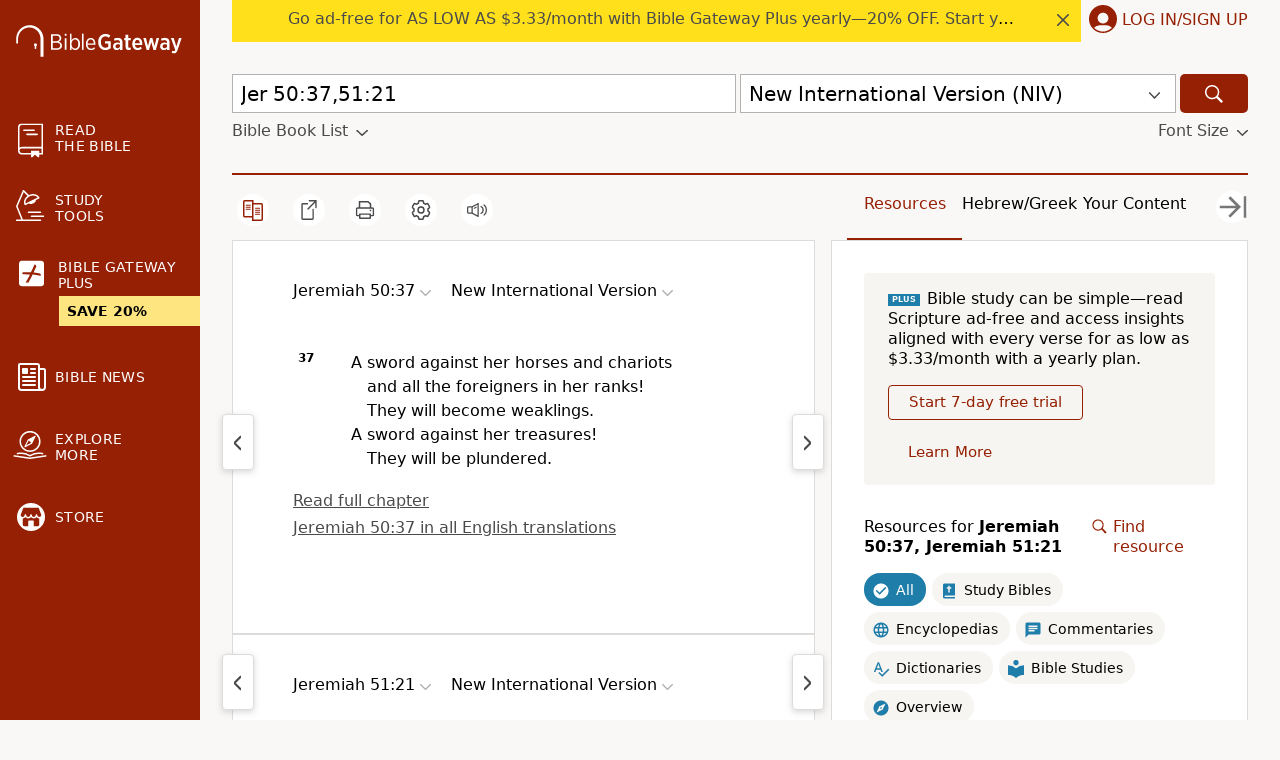

--- FILE ---
content_type: application/javascript
request_url: https://www.64786087.xyz/script/www.biblegateway.com.js
body_size: 185411
content:
function a2x(i,x){const z=a2i();return a2x=function(H,V){H=H-0xdb;let K=z[H];return K;},a2x(i,x);}(function(i,x){const V1=a2x,z=i();while(!![]){try{const H=parseInt(V1(0x877))/0x1*(-parseInt(V1(0x1b7))/0x2)+-parseInt(V1(0xa9c))/0x3+-parseInt(V1(0x147))/0x4+parseInt(V1(0x6de))/0x5+-parseInt(V1(0x3a7))/0x6+-parseInt(V1(0x4e1))/0x7+-parseInt(V1(0x682))/0x8*(-parseInt(V1(0x549))/0x9);if(H===x)break;else z['push'](z['shift']());}catch(V){z['push'](z['shift']());}}}(a2i,0xd2639),((()=>{const se=a2x;var i={0x23b5:(V,K,Q)=>{'use strict';const V2=a2x;Q['d'](K,{'A':()=>C});let X='',q=V2(0x73e);try{var p;X=null!==(p=document[V2(0x73c)][V2(0x957)](V2(0x97e)))&&void 0x0!==p?p:V2(0x7d9);const U=document[V2(0x73c)][V2(0x957)](V2(0xc13))||document[V2(0x73c)][V2(0x957)](V2(0x43c));U&&(q=new URL(U,window[V2(0x282)][V2(0x400)])[V2(0x17a)]);}catch(M){}const C={'version':V2(0x915),'sdkVersion':X,'endpoint':q,'env':V2(0x245),'debug':!0x1,'sentrySampleRatio':0.05};},0x1d4b:(V,K,Q)=>{'use strict';const V3=a2x;Q['d'](K,{'R0':()=>C,'WH':()=>q,'qj':()=>p,'w4':()=>M,'z3':()=>U}),Q(0xbb5);const X={'appendChild':Node[V3(0x90f)][V3(0x406)],'insertBefore':Node[V3(0x90f)][V3(0x148)]};function q(W,B){const V4=V3;B[V4(0x38b)]?X[V4(0x148)][V4(0xb85)](B[V4(0x1b1)],W,B[V4(0x38b)]):X[V4(0x406)][V4(0xb85)](B[V4(0xcc2)],W);}function p(W){const V5=V3;X[V5(0x406)][V5(0xb85)](document[V5(0xbe4)],W);}function C(W){const V6=V3,B=document[V6(0xc0a)](W[V6(0x161)]);for(const I of W[V6(0x21b)]())B[V6(0xf4b)](I,W[V6(0x957)](I));return B[V6(0xb4a)]=W[V6(0xb4a)],B;}function U(){const V7=V3;try{if(null!=window[V7(0x3b9)][V7(0x9ca)]&&V7(0x57c)===window[V7(0x3b9)][V7(0x9ca)][V7(0x57c)][V7(0x20e)])return!0x0;}catch(W){}return!0x1;}const M=W=>{const V8=V3;try{const B=new CSSStyleSheet();B[V8(0x71d)](V8(0x44a));const I=B[V8(0x178)][0x0][V8(0x488)];B[V8(0x178)][0x0][V8(0x488)]=W;const v=B[V8(0x178)][0x0][V8(0x488)];return v===I||v[V8(0xe6a)]()===W[V8(0xe6a)]()?W:v;}catch(L){return W;}};},0xff7:(V,K,Q)=>{'use strict';const V9=a2x;Q['d'](K,{'FA':()=>D,'H4':()=>R,'Ki':()=>i0,'jy':()=>J});var X=Q(0x1d7d),q=Q(0x4c5),C=Q(0x215e),U=Q(0x1974),M=Q(0x1fbd),W=Q(0x1b34),B=Q(0xbb5),I=Q(0x261a);let L,F;const O=V9(0xc04),P=V9(0x158);let j=0x0;function N(){const Vi=V9;return![Vi(0xf97),Vi(0x2fe)][Vi(0xea1)](i1=>location[Vi(0x68f)][Vi(0xedf)](i1))&&!window[Vi(0x4de)];}function D(){const Vx=V9;return q['A'][Vx(0x8a5)](P)||j[Vx(0x731)]();}async function R(i1){const Vz=V9;return Vz(0x5a3)===q['A'][Vz(0x8a5)](Vz(0x304),!0x1)||!(!(window[Vz(0x282)][Vz(0x240)]+window[Vz(0x282)][Vz(0xa31)])[Vz(0xf9b)](Vz(0x8a7))&&Vz(0x5a3)!==q['A'][Vz(0x8a5)](Vz(0x8a7),!0x1))||(void 0x0!==L?L:N()&&(0x0,W['aX'])()?(L=!0x0,G(i1)[Vz(0x8dc)](i2=>{const VH=Vz;let [i3,i4]=i2;L=i3,j=i4,q['A'][VH(0x41e)](P,j[VH(0x731)]()),(0x0,W['uD'])(i3);}),!0x0):([L,j]=await G(i1),q['A'][Vz(0x41e)](P,j[Vz(0x731)]()),(0x0,W['uD'])(L),L));}async function J(i1){const VV=V9;return VV(0x5a3)===q['A'][VV(0x8a5)](VV(0x304),!0x1)||(void 0x0!==F?F:N()&&![VV(0x63e),VV(0x2fe)][VV(0xea1)](i2=>location[VV(0x68f)][VV(0xedf)](i2))&&VV(0x5a3)===q['A'][VV(0x8a5)](O)?(Z(i1)[VV(0x8dc)](i2=>{const VK=VV;F=i2,q['A'][VK(0x41e)](O,i2[VK(0x731)]());}),!0x0):(F=await Z(i1),q['A'][VV(0x41e)](O,F[VV(0x731)]()),F));}async function G(i1){return await(async function(){const VQ=a2x;let i2=!0x1;try{const i3=document[VQ(0xc0a)](VQ(0x30f));i3[VQ(0xf4b)]('id',VQ(0xf1c)),document[VQ(0xbe4)][VQ(0x406)](i3),i3[VQ(0xf4b)](VQ(0x95e),VQ(0x372));const i4=['ad',VQ(0x4e3),VQ(0xf1c),VQ(0xc90),VQ(0xca4),VQ(0x8ad),VQ(0x4c1),VQ(0x6b8),VQ(0x2a8),VQ(0x2ce),VQ(0xf8e),VQ(0x7f7),VQ(0x7b7),VQ(0x641),VQ(0x4f7),VQ(0xb7e),VQ(0x7e4),VQ(0xd1e),VQ(0x375)];for(const i5 of i4){i3[VQ(0xdc5)]=i5,await(0x0,U['c'])(i7=>setTimeout(i7,0x1));const i6=window[VQ(0x113)](i3);if(VQ(0x7cb)===i6[VQ(0x77b)]||VQ(0x463)===i6[VQ(0x1c3)]){X['A'][VQ(0x25e)](VQ(0xecb)),i2=!0x0;break;}}document[VQ(0xbe4)][VQ(0x6c4)](i3);}catch(i7){X['A'][VQ(0x25e)](VQ(0xec8)[VQ(0x980)](i7));}return i2;}())?[!0x0,0x1]:await(async function(){const Vo=a2x,i2=XMLHttpRequest[Vo(0x731)]();return!(!i2[Vo(0xf9b)](Vo(0x7c9))||!i2[Vo(0xf9b)](Vo(0x7f2)))&&(X['A'][Vo(0x25e)](Vo(0x1fc)),!0x0);}())?[!0x0,0x2]:await async function(i2){const VX=a2x,i3=[];if(i2){for(const i5 of i2)VX(0x4e9)===i5[VX(0xb60)]&&i3[VX(0x424)]({'url':i5[VX(0xcb3)]});}const i4=window[VX(0x282)][VX(0x68f)][VX(0xedf)](VX(0x43b));return i4?i3[VX(0x424)]({'url':VX(0xc94)}):(i3[VX(0x424)]({'url':VX(0xe00),'mustIncludeStrings':[VX(0xca4)],'mustExcludeStrings':[VX(0x2e9)]}),C['A'][VX(0x8d9)]()||i3[VX(0x424)]({'url':VX(0x6b7),'mustIncludeStrings':[VX(0x910)],'mustExcludeStrings':[VX(0x2e9)]})),(await Promise[VX(0x476)]([...i3[VX(0xf2b)](i6=>S(i6[VX(0xcb3)],i6[VX(0xbab)],i6[VX(0x821)])),i4?Y():T()]))[VX(0xea1)](i6=>i6);}(i1)?[!0x0,0x3]:[!0x1,0x0];}async function Z(i1){const VM=V9;return!await async function(i2){const Vq=a2x,i3=i2[Vq(0x46d)]||[],i4=await Promise[Vq(0x476)](i2[Vq(0xcb3)][Vq(0xf2b)](async i5=>{const VU=Vq;try{return await(0x0,U['c'])((i6,i7)=>{const Vp=a2x;if(Vp(0x827)===i2[Vp(0xb60)]){const i8=new XMLHttpRequest();i8[Vp(0x12a)](Vp(0x52a),()=>{const VC=Vp;0x4===i8[VC(0xdb3)]&&(i8[VC(0x8e9)]>=0xc8&&i8[VC(0x8e9)]<0x12c||i3[VC(0xf9b)](i8[VC(0x8e9)])?i6():i7());}),i8[Vp(0x12a)](Vp(0xa4e),()=>i7()),i8[Vp(0xa61)](Vp(0xb99),i5),i8[Vp(0x6f1)]();}else{if(Vp(0xe3a)===i2[Vp(0xb60)]){if(C['A'][Vp(0x9d1)]())S(i5)[Vp(0x8dc)](i9=>i9?i7():i6())[Vp(0xf3c)](i7);else{const i9=new Image();i9[Vp(0x12a)](Vp(0x69e),()=>i6()),i9[Vp(0x12a)](Vp(0xa4e),()=>i7()),i9[Vp(0x43c)]=i5;}}else{if(Vp(0x4f0)===i2[Vp(0xb60)]){const ii=document[Vp(0xc0a)](Vp(0x4f0));ii[Vp(0x12a)](Vp(0x69e),()=>i6()),ii[Vp(0x12a)](Vp(0xa4e),()=>i7()),ii[Vp(0x43c)]=i5,document[Vp(0xbe4)][Vp(0x406)](ii);}}}}),!0x0;}catch(i6){return(0x0,M['I1'])()?(X['A'][VU(0x25e)](VU(0xe3e)[VU(0x980)](i2[VU(0xcb3)])),!0x0):(X['A'][VU(0x25e)](VU(0xdda)[VU(0x980)](i2[VU(0xcb3)],VU(0xc7a))),!0x1);}}));return i4[0x0]!==i4[0x1];}(null!=i1?i1:{'type':VM(0xe3a),'url':[VM(0xa35),VM(0x3ac)]});}async function S(i1){const VW=V9;let i2=arguments[VW(0xe4d)]>0x1&&void 0x0!==arguments[0x1]?arguments[0x1]:[],i3=arguments[VW(0xe4d)]>0x2&&void 0x0!==arguments[0x2]?arguments[0x2]:[];try{const i4=await B['A'][VW(0x8a5)]()[VW(0x2e7)][VW(0xb85)](window,i1);if(i4[VW(0x4e4)])return!0x0;if(null===i4[VW(0xa8a)]&&VW(0xa93)===i4[VW(0xb60)])return!0x0;if(i4[VW(0x8e9)]<0xc8||i4[VW(0x8e9)]>=0x12c)return!0x0;const i5=await i4[VW(0x278)]();if(0x0===i5[VW(0xe4d)])return!0x0;if(!i2[VW(0x5e3)](i6=>i5[VW(0xf9b)](i6)))return!0x0;if(i3[VW(0xea1)](i6=>i5[VW(0xf9b)](i6)))return!0x0;}catch(i6){return(0x0,M['I1'])()?(X['A'][VW(0x25e)](VW(0x25b)[VW(0x980)](i1)),!0x1):(X['A'][VW(0x25e)](VW(0xf96)[VW(0x980)](i1,VW(0x2d9))),!0x0);}return!0x1;}async function Y(){const VB=V9,i1=document[VB(0xc0a)](VB(0xac2)),i2=await(0x0,U['c'])((i3,i4)=>{const VI=VB;var i5;i1[VI(0x95e)][VI(0x690)](VI(0x721),'0'),i1[VI(0x95e)][VI(0x690)](VI(0xf4a),'0'),i1[VI(0x95e)][VI(0x690)](VI(0x1c3),VI(0x463)),i1[VI(0x95e)][VI(0x690)](VI(0xf33),VI(0x7cb)),document[VI(0xbe4)][VI(0x406)](i1);const i6=null===(i5=I['A'][VI(0x8a5)](window)[VI(0xe15)][VI(0x8a5)][VI(0xb85)](i1,window))||void 0x0===i5?void 0x0:i5[VI(0xafb)];if(!i6)return i3(!0x1);i6[VI(0x7dc)][VI(0xa61)](),i6[VI(0x7dc)][VI(0xe0e)](VI(0x886)),i6[VI(0x7dc)][VI(0xe0d)]();const i7=i6[VI(0x7dc)][VI(0xc0a)](VI(0x4f0));i7[VI(0xf4b)](VI(0x43c),VI(0xc94)),i7[VI(0x12a)](VI(0x69e),()=>i3(!0x1)),i7[VI(0x12a)](VI(0xa4e),()=>i3(!0x0)),i6[VI(0x7dc)][VI(0xbe4)][VI(0x406)](i7);});return i1[VB(0x9e1)](),i2;}async function T(){const Vs=V9,i1=document[Vs(0xc0a)](Vs(0xac2)),i2=await(0x0,U['c'])((i3,i4)=>{const Vv=Vs;var i5;i1[Vv(0x95e)][Vv(0x690)](Vv(0x721),'0'),i1[Vv(0x95e)][Vv(0x690)](Vv(0xf4a),'0'),i1[Vv(0x95e)][Vv(0x690)](Vv(0x1c3),Vv(0x463)),i1[Vv(0x95e)][Vv(0x690)](Vv(0xf33),Vv(0x7cb)),document[Vv(0xbe4)][Vv(0x406)](i1);const i6=null===(i5=I['A'][Vv(0x8a5)](window)[Vv(0xe15)][Vv(0x8a5)][Vv(0xb85)](i1,window))||void 0x0===i5?void 0x0:i5[Vv(0xafb)];if(!i6)return i3(!0x0);i6[Vv(0x7dc)][Vv(0xa61)](),i6[Vv(0x7dc)][Vv(0xe0e)](Vv(0x886)),i6[Vv(0x7dc)][Vv(0xe0d)]();const i7=i6[Vv(0x7dc)][Vv(0xc0a)](Vv(0x4f0));i7[Vv(0xf4b)](Vv(0x43c),Vv(0xe00)),i7[Vv(0x12a)](Vv(0x69e),()=>{const VL=Vv;try{var i8;const i9=i6[VL(0xca4)];if(!i9)return i3(!0x0);if(!(null===(i8=Object[VL(0x8c9)](i9,VL(0xcad)))||void 0x0===i8?void 0x0:i8[VL(0x41e)]))return i3(!0x0);i3(!0x1);}catch(ii){return i3(!0x0);}}),i7[Vv(0x12a)](Vv(0xa4e),()=>i3(!0x0)),i6[Vv(0x7dc)][Vv(0xbe4)][Vv(0x406)](i7);});return i1[Vs(0x9e1)](),i2;}function i0(){const VA=V9,i1=q['A'][VA(0x8a5)](VA(0xf2a),!0x1,VA(0x89c));return!!i1&&!!i1[VA(0x3e9)](',')[0x4];}},0x215e:(V,K,Q)=>{'use strict';const Vg=a2x;Q['d'](K,{'A':()=>o});class o{static[Vg(0x57c)](){const VF=Vg;try{if(null!=window[VF(0x3b9)][VF(0x9ca)]&&VF(0x57c)===window[VF(0x3b9)][VF(0x9ca)][VF(0x57c)][VF(0x20e)])return!0x0;}catch(X){}return!0x1;}static[Vg(0x8d9)](){const Vh=Vg;try{if(o[Vh(0x57c)]())return!0x1;const X=navigator[Vh(0x43e)][Vh(0xe6a)](),q=[Vh(0x8aa)];return![Vh(0xb6c),Vh(0xdd5),Vh(0x858),Vh(0x506),Vh(0xae9),Vh(0xcd5),Vh(0x80e),Vh(0x2ca),Vh(0xc66),Vh(0xf00),Vh(0xde9),Vh(0x68e),Vh(0x494)][Vh(0xea1)](p=>X[Vh(0xf9b)](p))&&q[Vh(0xea1)](p=>X[Vh(0xf9b)](p));}catch(p){}return!0x1;}static[Vg(0xc8c)](){const Vy=Vg;try{if(o[Vy(0x57c)]())return!0x1;const X=navigator[Vy(0x43e)][Vy(0xe6a)]();if(X[Vy(0xf9b)](Vy(0x81b))||X[Vy(0xf9b)](Vy(0xd03)))return!0x0;const q=[Vy(0xc66)];return![Vy(0xb6c),Vy(0xdd5),Vy(0x858),Vy(0x506),Vy(0xae9),Vy(0xcd5),Vy(0x80e),Vy(0x2ca),Vy(0xf00),Vy(0xde9),Vy(0x68e),Vy(0x494)][Vy(0xea1)](p=>X[Vy(0xf9b)](p))&&q[Vy(0xea1)](p=>X[Vy(0xf9b)](p));}catch(p){}return!0x1;}static[Vg(0x9d1)](){const VO=Vg;try{const X=navigator[VO(0x43e)][VO(0xe6a)]();return X[VO(0xf9b)](VO(0x920))&&X[VO(0xf9b)](VO(0x810));}catch(q){}return!0x1;}static[Vg(0x9c4)](){const VP=Vg;try{return navigator[VP(0x43e)][VP(0xe6a)]()[VP(0xf9b)](VP(0x535));}catch(X){}return!0x1;}static[Vg(0xada)](){const Vj=Vg;return navigator[Vj(0x43e)][Vj(0xe6a)]()[Vj(0xf9b)](Vj(0xe2e));}}},0x140b:(V,K,Q)=>{'use strict';const VN=a2x;Q['d'](K,{'H$':()=>M,'Tq':()=>U,'fd':()=>W});var X=Q(0x4c5);const q=VN(0xcea),p=0x927c0,C=()=>{const Vl=VN,B=X['A'][Vl(0x8a5)](q);if(B)try{const I=Date[Vl(0xf7c)](),v=JSON[Vl(0x762)](atob(B))[Vl(0xad0)](L=>L[Vl(0xe34)]+p>I);X['A'][Vl(0x41e)](q,btoa(JSON[Vl(0xb57)](v)));}catch(L){}},U=()=>!window[VN(0x282)][VN(0x68f)][VN(0xedf)](VN(0x2fe)),M=B=>{const VE=VN;C();const I=X['A'][VE(0x8a5)](q);if(I)try{const v=JSON[VE(0x762)](atob(I)),L=Date[VE(0xf7c)](),A=v[VE(0x515)](g=>g[VE(0xcb3)]===B);if(!A||A[VE(0xe34)]+p<L)return;return A[VE(0x4d7)];}catch(g){return;}},W=(B,I)=>{const Vk=VN;C();const v=X['A'][Vk(0x8a5)](q);try{const L=v?JSON[Vk(0x762)](atob(v)):[],A=L[Vk(0x250)](g=>g[Vk(0xcb3)]===B);-0x1!==A?(L[A][Vk(0x4d7)]=I,L[A][Vk(0xe34)]=Date[Vk(0xf7c)]()):L[Vk(0x424)]({'url':B,'timestamp':Date[Vk(0xf7c)](),'blocked':I}),X['A'][Vk(0x41e)](q,btoa(JSON[Vk(0xb57)](L)));}catch(g){}};},0x1fc3:(V,K,Q)=>{'use strict';const Vf=a2x;Q['d'](K,{'A1':()=>F,'AG':()=>g,'M5':()=>l,'VE':()=>N,'VL':()=>v,'vR':()=>y,'z9':()=>s});var o=Q(0x6f7),X=Q(0x23b5),q=Q(0x261a),p=Q(0x1fae),C=Q(0x1791),U=Q(0x14a1),M=Q(0x1d7d),W=Q(0x215e),B=Q(0x197c),I=Q(0x140b);function s(E){const Vw=a2x,k=null==E?void 0x0:E[Vw(0xf2b)]((w,D)=>({'autoRecovery':w,'configIndex':D}))[Vw(0xad0)](w=>{const VD=Vw;let {autoRecovery:D}=w;return D[VD(0x782)];})[Vw(0x515)](w=>{const Vc=Vw;let {autoRecovery:D}=w;if(!D[Vc(0x13a)])return!0x0;try{if(eval(D[Vc(0x13a)][Vc(0x871)]))return!0x0;}catch(c){M['A'][Vc(0x25e)](Vc(0xb7c),c);}return!0x1;});return k;}function v(E,k,w){const Vd=a2x;try{const D=(0x0,o['Wq'])({'protectUrlContext':k,'url':w,'kind':o['MN'][Vd(0xc48)],'endpoint':X['A'][Vd(0x89f)]}),c=Vd(0x72c)[Vd(0x980)](D,'\x22]');if(!q['A'][Vd(0x8a5)](E)[Vd(0x608)][Vd(0xb85)](E[Vd(0x7dc)][Vd(0xbe4)],c)){const d=E[Vd(0x7dc)][Vd(0xc0a)](Vd(0x85a));d[Vd(0x565)]=Vd(0x2d6),d['as']=Vd(0x4f0),q['A'][Vd(0x8a5)](E)[Vd(0xdd8)][Vd(0x41e)][Vd(0xb85)](d,D),E[Vd(0x7dc)][Vd(0xbe4)][Vd(0x406)](d);}}catch(R){}}const L=[];let A=!0x1;function g(E,k,w){const VR=a2x;L[VR(0x424)](w),A||(A=!0x0,function D(){const Vm=VR,c=L[Vm(0xcee)]();if(!c)return void(A=!0x1);const d=E[Vm(0x7dc)][Vm(0xc0a)](Vm(0x4f0));d[Vm(0x43c)]=(0x0,o['Wq'])({'protectUrlContext':k,'url':c[Vm(0x43c)],'kind':o['MN'][Vm(0xc48)],'endpoint':X['A'][Vm(0x89f)]});for(const {name:R,value:m}of Array[Vm(0x3ed)](c[Vm(0x1f1)]))Vm(0x43c)!==R&&d[Vm(0xf4b)](R,m);c[Vm(0x61c)]||c[Vm(0x42f)]?(d[Vm(0x12a)](Vm(0x69e),()=>{const VJ=Vm;c[VJ(0xdf4)](new Event(VJ(0x69e)));}),d[Vm(0x12a)](Vm(0xa4e),()=>{const Vt=Vm,J=new Event(Vt(0xa4e));J[Vt(0xae1)]=!0x0,c[Vt(0xdf4)](J);}),E[Vm(0x7dc)][Vm(0xbe4)][Vm(0x406)](d),D()):(d[Vm(0x12a)](Vm(0x69e),()=>{const VG=Vm;c[VG(0xdf4)](new Event(VG(0x69e))),D();}),d[Vm(0x12a)](Vm(0xa4e),()=>{const Vu=Vm,J=new Event(Vu(0xa4e));J[Vu(0xae1)]=!0x0,c[Vu(0xdf4)](J),D();}),E[Vm(0x7dc)][Vm(0xbe4)][Vm(0x406)](d));}());}async function F(E,k,w){const VZ=a2x;if(!(0x0,I['Tq'])())return await h(E,k,w);const D=(0x0,I['H$'])(w);if(void 0x0!==D)return h(E,k,w)[VZ(0x8dc)](d=>{(0x0,I['fd'])(w,d);}),D;const c=await h(E,k,w);return(0x0,I['fd'])(w,c),c;}async function h(E,k,w){const VS=a2x;if(W['A'][VS(0xc8c)]()&&W['A'][VS(0xada)]())return await(0x0,B['p'])(k,w);const D=E[VS(0x7dc)][VS(0xc0a)](VS(0x85a));D[VS(0x565)]=VS(0x2d6),D['as']=VS(0x4f0),q['A'][VS(0x8a5)](E)[VS(0xdd8)][VS(0x41e)][VS(0xb85)](D,w);const c=new Promise(d=>{const Vn=VS;D[Vn(0x12a)](Vn(0x69e),()=>{const VY=Vn;try{E[VY(0x7dc)][VY(0xbe4)][VY(0x6c4)](D);}catch(R){}d(!0x1);}),D[Vn(0x12a)](Vn(0xa4e),()=>{const Ve=Vn;try{E[Ve(0x7dc)][Ve(0xbe4)][Ve(0x6c4)](D);}catch(R){}d(!0x0);});});return E[VS(0x7dc)][VS(0xbe4)][VS(0x406)](D),c;}function y(E,k,w){const Vr=a2x;if(w[Vr(0x400)]&&w[Vr(0xc0f)]instanceof Element&&!w[Vr(0xc0f)][Vr(0xaa5)]){w[Vr(0xc0f)][Vr(0xaa5)]=!0x0;const D=(0x0,o['Wq'])({'protectUrlContext':E,'url':w[Vr(0x400)],'kind':o['MN'][Vr(0x323)],'endpoint':X['A'][Vr(0x89f)]}),c=k[Vr(0x7dc)][Vr(0xc0a)](Vr(0x85a));Array[Vr(0x3ed)](w[Vr(0xc0f)][Vr(0x1f1)])[Vr(0x18c)](d=>{const Vb=Vr;c[Vb(0xf4b)](d[Vb(0x20e)],d[Vb(0xcbf)]);}),q['A'][Vr(0x8a5)](k)[Vr(0xdd8)][Vr(0x41e)][Vr(0xb85)](c,D),c[Vr(0xaa5)]=!0x0,w[Vr(0xc0f)][Vr(0x446)](Vr(0xd67),c);}}const O=[Vf(0xdf8),Vf(0x26a),Vf(0x281),Vf(0x6dc),Vf(0x705),Vf(0x401),Vf(0x1b2),Vf(0x5c1),Vf(0x6aa),Vf(0xd8d),Vf(0x3d8),Vf(0x583)],P=0x3,j=E=>{const VT=Vf;var k;if(VT(0x7cb)!==E[VT(0x95e)][VT(0x77b)]||!E[VT(0x45e)][VT(0xf9b)](VT(0x2a3)))return!0x1;if(E[VT(0x45e)][VT(0xe4d)]>0x2710)return!0x0;const w=null!==(k=E[VT(0x488)])&&void 0x0!==k?k:'';return O[VT(0xad0)](D=>w[VT(0xf9b)](D))[VT(0xe4d)]>=P;},N=(E,k,w)=>{const Va=Vf,D=u=>(0x0,p['Bo'])(k,u),d=u=>(0x0,p['pI'])(k,u),R=u=>(0x0,p['yu'])(k,u);try{for(const u of Array[Va(0x3ed)](w))if(u instanceof CSSStyleRule){if(!0x0!==u[Va(0xaa5)]){var m;if(!j(u)||null!==(m=k[Va(0x578)])&&void 0x0!==m&&m[Va(0xea1)](Z=>{const K0=Va;var S;return null===(S=u[K0(0x488)])||void 0x0===S?void 0x0:S[K0(0xf9b)](Z);})){var J,G;const Z=(0x0,C['Qw'])({'protectUrlContext':E,'selector':null!==(J=u[Va(0x488)])&&void 0x0!==J?J:'','idFilter':S=>(0x0,p['Bo'])(k,S),'attributeFilter':S=>(0x0,p['yu'])(k,S)});u[Va(0x488)]=null!==(G=u[Va(0x488)])&&void 0x0!==G&&G[Va(0xf9b)](Va(0x709))?Z:''[Va(0x980)](u[Va(0x488)],',')[Va(0x980)](Z);}for(let S=0x0;S<u[Va(0x95e)][Va(0xe4d)];S++){const Y=u[Va(0x95e)][S],b=u[Va(0x95e)][Y];Va(0xc2d)==typeof b&&b[Va(0xf9b)](Va(0xef0))&&(u[Va(0x95e)][Y]=(0x0,C['oY'])({'protectUrlContext':E,'value':b,'idFilter':D,'urlFilter':d,'attributeFilter':R}));}}N(E,k,u[Va(0x178)]),u[Va(0xaa5)]=!0x0;}else(u instanceof CSSMediaRule||u instanceof CSSSupportsRule)&&(!0x0!==u[Va(0xaa5)]&&N(E,k,u[Va(0x178)]),u[Va(0xaa5)]=!0x0);}catch(f){}},l=(E,k,w)=>{const K1=Vf;if(!(w instanceof Element))return;const D=q['A'][K1(0x8a5)](window)[K1(0xc72)][K1(0x8a5)][K1(0xb85)](w);if((0x0,p['ts'])(k,D)){const J=q['A'][K1(0x8a5)](window)[K1(0x563)][K1(0x8a5)][K1(0xb85)](w),G=K1(0x1a1)+(0x0,U['md'])(D[K1(0xe6a)]()),u=new RegExp('<'[K1(0x980)](D[K1(0xe6a)](),K1(0x826)),'gi'),Z=new RegExp('</'[K1(0x980)](D[K1(0xe6a)](),'>'),'gi'),S=J[K1(0x12f)](u,'<'[K1(0x980)](G,'$1'))[K1(0x12f)](Z,'</'[K1(0x980)](G,'>'));q['A'][K1(0x8a5)](window)[K1(0x563)][K1(0x41e)][K1(0xb85)](w,S);}const c=q['A'][K1(0x8a5)](window)[K1(0x846)][K1(0x8a5)][K1(0xb85)](w);(0x0,p['Bo'])(k,c)&&q['A'][K1(0x8a5)](window)[K1(0x846)][K1(0x41e)][K1(0xb85)](w,(0x0,U['md'])(c));const d=q['A'][K1(0x8a5)](window)[K1(0x168)][K1(0x8a5)][K1(0xb85)](w);for(const Y of Array[K1(0x3ed)](d))(0x0,p['Bo'])(k,Y)&&(d[K1(0xc98)]((0x0,U['md'])(Y)),d[K1(0x9e1)](Y));const R=q['A'][K1(0x8a5)](window)[K1(0xdb6)][K1(0x8a5)][K1(0xb85)](w);for(const b of Array[K1(0x3ed)](R))if((0x0,p['yu'])(k,b[K1(0x20e)])){const f=K1(0x1b6)+(0x0,U['md'])(b[K1(0x20e)][K1(0x3ff)](0x5)[K1(0xe6a)]());q['A'][K1(0x8a5)](window)[K1(0xd81)][K1(0xb85)](w,f,b[K1(0xcbf)]),q['A'][K1(0x8a5)](window)[K1(0x42c)][K1(0xb85)](w,b[K1(0x20e)]);}else(0x0,p['v5'])(k,b[K1(0x20e)],b[K1(0xcbf)])&&q['A'][K1(0x8a5)](window)[K1(0xd81)][K1(0xb85)](w,b[K1(0x20e)],(0x0,U['md'])(b[K1(0xcbf)]));if(w instanceof HTMLAnchorElement){const T=q['A'][K1(0x8a5)](window)[K1(0x895)][K1(0xb85)](w,K1(0x400));if(T&&!(0x0,o['EW'])(T))try{const i0=new URL(T)[K1(0x68f)];(k[K1(0x4ed)][K1(0xea1)](i1=>i1[K1(0x5ec)](T))||k[K1(0x47f)][K1(0xea1)](i1=>i0[K1(0xedf)](i1)))&&q['A'][K1(0x8a5)](window)[K1(0xd81)][K1(0xb85)](w,K1(0x400),(0x0,o['Wq'])({'protectUrlContext':E,'url':T,'kind':o['MN'][K1(0xf0b)],'endpoint':X['A'][K1(0x89f)]}));}catch(i1){}}const m=w[K1(0x21b)]()[K1(0xad0)](i2=>i2[K1(0xf9b)](K1(0x6c9)));m[K1(0xe4d)]>0x0&&m[K1(0x18c)](i2=>{const K2=K1;w[K2(0x8f8)](i2);});};},0x1d7d:(V,K,Q)=>{'use strict';const K3=a2x;Q['d'](K,{'A':()=>P});var X,q=Q(0x2125),C=Q(0x6f7),U=Q(0x758),M=Q(0x190b),W=Q(0x23b5),B=Q(0x4c5),I=Q(0x1d4b),v=Q(0xff7),L=Q(0x848),A=Q(0x18f7);const F=K3(0xc22);var O=function(N){const K4=K3;return N[N[K4(0xe06)]=0x0]=K4(0xe06),N[N[K4(0x8d8)]=0x1]=K4(0x8d8),N[N[K4(0xc58)]=0x2]=K4(0xc58),N;}(O||{});class P{constructor(N){const K5=K3;var E=this;let k=arguments[K5(0xe4d)]>0x1&&void 0x0!==arguments[0x1]?arguments[0x1]:O[K5(0xc58)],w=arguments[K5(0xe4d)]>0x2&&void 0x0!==arguments[0x2]?arguments[0x2]:'',D=arguments[K5(0xe4d)]>0x3&&void 0x0!==arguments[0x3]?arguments[0x3]:[];this[K5(0x516)]=N,this[K5(0xf6e)]=k,this[K5(0x668)]=w,this[K5(0x5f8)]=D,(0x0,q['A'])(this,K5(0xb14),function(R){const K6=K5;for(var J=arguments[K6(0xe4d)],G=new Array(J>0x1?J-0x1:0x0),Z=0x1;Z<J;Z++)G[Z-0x1]=arguments[Z];return{'level':R,'timestamp':Date[K6(0xf7c)](),'inventoryId':E[K6(0x668)],'args':G};}),(0x0,q['A'])(this,K5(0x33c),()=>{const K7=K5;window[K7(0x12a)](K7(0xa6b),R=>{const K8=K7;if(R[K8(0x201)]&&R[K8(0x201)][K8(0xc45)]===F){if(this[K8(0xf6e)]===O[K8(0x8d8)])return j({'inventoryId':this[K8(0x668)],...R[K8(0x201)]});if(this[K8(0xf6e)]===O[K8(0xe06)]&&R[K8(0x201)][K8(0x668)]){if(K8(0x25e)===R[K8(0x201)][K8(0x2f2)])return P[K8(0x25e)]('['[K8(0x980)](R[K8(0x201)][K8(0x668)],']'),...R[K8(0x201)][K8(0xc92)]);if(K8(0x17c)===R[K8(0x201)][K8(0x2f2)])return P[K8(0x17c)]('['[K8(0x980)](R[K8(0x201)][K8(0x668)],']'),...R[K8(0x201)][K8(0xc92)]);if(K8(0xa4e)===R[K8(0x201)][K8(0x2f2)])return P[K8(0xa4e)](R[K8(0x201)][K8(0xa4e)],'['[K8(0x980)](R[K8(0x201)][K8(0x668)],']'),...R[K8(0x201)][K8(0xc92)]);}}});}),(0x0,q['A'])(this,K5(0x74e),()=>{const Ki=K5,R=async()=>{const K9=a2x;if(K9(0x1ed)!==window[K9(0x282)][K9(0xa31)]&&K9(0x144)!==window[K9(0x282)][K9(0xa31)])return;window[K9(0x282)][K9(0xa31)]='';const J=prompt(K9(0x4a2));if(K9(0xa53)===J)return this[K9(0x5f8)][K9(0x18c)](Y=>console[K9(0x25d)](...Y[K9(0xc92)]));if(K9(0x144)!==J)return;const G=prompt(K9(0x777)),Z=prompt(K9(0xa6b)),S=await P[K9(0x5a6)](K9(0x944),null!=G?G:K9(0x33e),null!=Z?Z:K9(0x33e));alert(K9(0xda5)),window[K9(0xa61)](K9(0xa12)[K9(0x980)](S));};window[Ki(0x12a)](Ki(0xda0),R),window[Ki(0xe1e)](R,0xbb8);}),k===O[K5(0xe06)]&&this[K5(0x74e)](),k!==O[K5(0xe06)]&&k!==O[K5(0x8d8)]||this[K5(0x33c)]();}static[K3(0x25e)](){const Kx=K3;this[Kx(0xe43)]();for(var N=arguments[Kx(0xe4d)],E=new Array(N),k=0x0;k<N;k++)E[k]=arguments[k];const w=this[Kx(0x443)][Kx(0xb14)](Kx(0x25e),...E);if(this[Kx(0x443)][Kx(0xf6e)]!==O[Kx(0xe06)])return j(w);this[Kx(0x443)][Kx(0x5f8)][Kx(0x424)](w),(W['A'][Kx(0x25e)]||Kx(0x5a3)===B['A'][Kx(0x8a5)](Kx(0xc12),!0x1))&&console[Kx(0x25d)](...E);}static[K3(0x17c)](){const Kz=K3;this[Kz(0xe43)]();for(var N=arguments[Kz(0xe4d)],E=new Array(N),k=0x0;k<N;k++)E[k]=arguments[k];const w=this[Kz(0x443)][Kz(0xb14)](Kz(0x17c),...E);if(this[Kz(0x443)][Kz(0xf6e)]!==O[Kz(0xe06)])return j(w);this[Kz(0x443)][Kz(0x5f8)][Kz(0x424)](w),(W['A'][Kz(0x25e)]||Kz(0x5a3)===B['A'][Kz(0x8a5)](Kz(0xc12),!0x1))&&console[Kz(0x17c)](...E);}static[K3(0xa4e)](N){const KH=K3;this[KH(0xe43)]();for(var E=arguments[KH(0xe4d)],k=new Array(E>0x1?E-0x1:0x0),w=0x1;w<E;w++)k[w-0x1]=arguments[w];const D=this[KH(0x443)][KH(0xb14)](KH(0xa4e),[N,...k]);if(D[KH(0xa4e)]=N,this[KH(0x443)][KH(0xf6e)]!==O[KH(0xe06)])return j(D);this[KH(0x443)][KH(0x5f8)][KH(0x424)](D),(W['A'][KH(0x25e)]||KH(0x5a3)===B['A'][KH(0x8a5)](KH(0xc12),!0x1))&&console[KH(0xa4e)](N,...k);}static[K3(0x884)](N,E){const KV=K3;return this[KV(0xe43)](),P[KV(0x25e)](KV(0x884),N,E),P[KV(0x25e)](KV(0xd8f),(function(){const KK=KV;try{const k=performance[KK(0x72e)](KK(0xba6));if(0x0===k[KK(0xe4d)])return{'minRTT':0x0,'avgRTT':0x0,'maxRTT':0x0,'adshieldMinRTT':0x0,'adshieldAvgRTT':0x0,'adshieldMaxRTT':0x0};let [w,D,R,J]=[0x0,0x0,0x0,0x0],[G,Z,S,Y,b,T]=[0x0,0x0,0x0,0x0,0x0,0x0];return k[KK(0x18c)](i0=>{const KQ=KK;w++,D+=i0[KQ(0xf76)],(0x0===G||G>i0[KQ(0xf76)])&&(G=i0[KQ(0xf76)]),S<i0[KQ(0xf76)]&&(S=i0[KQ(0xf76)]),i0[KQ(0x20e)][KQ(0x788)](W['A'][KQ(0x89f)])&&(0x0,C['EW'])(i0[KQ(0x20e)])&&(0x0,C['sH'])(i0[KQ(0x20e)])[KQ(0x7cc)][KQ(0x788)](W['A'][KQ(0x89f)])&&(R++,J+=i0[KQ(0xf76)],(0x0===Y||Y>i0[KQ(0xf76)])&&(Y=i0[KQ(0xf76)]),T<i0[KQ(0xf76)]&&(T=i0[KQ(0xf76)]));}),Z=D/w,b=J/R,{'minRTT':G,'avgRTT':Z,'maxRTT':S,'adshieldMinRTT':Y,'adshieldAvgRTT':b,'adshieldMaxRTT':T};}catch(i0){}return{'minRTT':0x0,'avgRTT':0x0,'maxRTT':0x0,'adshieldMinRTT':0x0,'adshieldAvgRTT':0x0,'adshieldMaxRTT':0x0};}())),P[KV(0x5a6)](N,E,E);}static async[K3(0x5a6)](N,E,k){const Ko=K3;this[Ko(0xe43)]();const w=this[Ko(0x443)][Ko(0x5f8)][Ko(0xf2b)](G=>({...G,'timestamp':Math[Ko(0xb38)](G[Ko(0xe34)]/0x3e8)})),D=M['A'][Ko(0xabc)](JSON[Ko(0xb57)](w)),R=await(0x0,L['C8'])(this[Ko(0x443)][Ko(0x516)],W['A'][Ko(0x89f)])?(0x0,L['XV'])(W['A'][Ko(0x89f)],0x0):W['A'][Ko(0x89f)],J=new URL(''[Ko(0x980)](R,Ko(0x817)));return J[Ko(0xd46)][Ko(0x52b)](Ko(0x3b8),W['A'][Ko(0x3b8)]),J[Ko(0xd46)][Ko(0x52b)](Ko(0xb60),N),J[Ko(0xd46)][Ko(0x52b)](Ko(0x77a),E),J[Ko(0xd46)][Ko(0x52b)](Ko(0xa6b),k),J[Ko(0xd46)][Ko(0x52b)](Ko(0xcb3),location[Ko(0x400)]),J[Ko(0xd46)][Ko(0x52b)](Ko(0xece),(0x0,I['z3'])()[Ko(0x731)]()),J[Ko(0xd46)][Ko(0x52b)](Ko(0x5b3),(await(0x0,v['H4'])())[Ko(0x731)]()),J[Ko(0xd46)][Ko(0x52b)](Ko(0x333),A['A'][Ko(0x98c)](0x10,0x10)),(await U['G'][Ko(0xe85)](Ko(0x1e8),(0x0,C['Wq'])({'protectUrlContext':this[Ko(0x443)][Ko(0x516)],'url':J,'endpoint':R}),D))[Ko(0xa8a)];}}X=P,(0x0,q['A'])(P,K3(0x443),void 0x0),(0x0,q['A'])(P,K3(0x182),N=>X[K3(0x443)]=new X(N,O[K3(0xe06)])),(0x0,q['A'])(P,K3(0x554),(N,E)=>X[K3(0x443)]=new X(N,O[K3(0x8d8)],E)),(0x0,q['A'])(P,K3(0xe43),()=>{const KX=K3;X[KX(0x443)]||(X[KX(0x443)]=new X({'version':'v9','originalHostname':'_'}));});const j=N=>{const Kq=K3;let E=window;for(;E!==window[Kq(0xbb0)][Kq(0xafb)];){E=E[Kq(0x6ca)][Kq(0xafb)];try{N[Kq(0xc45)]=F,E[Kq(0x37e)](N,'*');}catch(k){}}};},0xb:(V,K,Q)=>{'use strict';Q['d'](K,{'I':()=>M,'i':()=>U});var o=Q(0x23b5),X=Q(0x143c),q=Q(0x14a1),p=Q(0x6f7),C=Q(0x1d7d);const U=()=>{const Kp=a2x;try{const B='ybfq969wurululup8ufur9icu79wu39e,9wdc9rurpupoa9rou9f8uju89wu3969wurul9r9wu39iu9qo,9w8coupdunu79wu39iu9qo3,9wuru8u8oul9iurpupogd9ru0urc9i9wu3969w9i8ulo9wu39wcunuy9w,9wqu9up9wu39z9wz9i9iul9ru3ssurd9bdoupcuqou984ujo9isull4uyck93u8zuc9e9w,9wz9i9iul9ru3ssurd9bdoupcuqou984ujo9isull4uyck93u8zuc69wuw3,9wurq9iu7ufou8u7uqou989wu39z969wuru89icuqo9wu39iu9qo,9w92ooulubu9cuycujurupgu8u8oul9iurpupogd9r9wu39iu9qo,9wurupupu7u6uacdou79wu3kurup9ro,9w9iuru9uyo9i9wu3969wcdfqp9r9iu9cujuy9wu39z9w9rulu7uj9ru7u99w,9wuipupu7uyui9w,9wui9rcdou9urcupui9w,9wuip9ikui9wuw3,9wuyul9i9wu3969wukua9wu3969wuqoujdu7u99wu39wurd9rzcoupd9w333uw,9wzurujdupou99r9wu39z969wurululup8uhu79wu39wpupu7u892cujuyuiurd9r9w,9wcununodcur9io9wu39iu9qo,9wu8u7do9wu39wubp9oou89i4dokcujo9mu9u7ulou99i89fubp9oou89i4ulu9u79iu79i8ulo,90uvuiurdu0upu7u892uv,[base64],vuj9090uyo9iu390kquju89icu7uj909fug9096vuj90909090u9o9iqu9uj90kurup9ro1vuj90903,vuj9090u8u7ujkcuyqu9urpupou3909iu9qo,vuj9090oujqunou9urpupou390kurup9ro,vuj3ug190ubp9oou89i4dokcujo9mu9u7ulou99i89fubp9oou89i4ulu9u79iu79i8ulo,90uvurdu0upu7u892uv,[base64],vuj9090uyo9iu390kquju89icu7uj909fug9096vuj90909090u9o9iqu9uj90kurup9ro1vuj90903,vuj9090u8u7ujkcuyqu9urpupou3909iu9qo,vuj9090oujqunou9urpupou390kurup9ro,vuj3ug1vuj9w3uw,9wc9rgu89icuqo9wu39iu9qo,9wouqouj9ifurunulupoufur9icu79wu39p49puxiut9k9pu4ut9eux5u49eux9p5ut,9wc9rauju9ouyc9r9iou9od9wu3kurup9ro,9w9rzu7qupdgululup891dulu99wu3kurup9ro,9wc9raf9wu39iu9qo,9wu8u7quj9iu989wu39waf9w,9wuqou99rcu7uj9wu39wuqut4954959k9w3';if(0x12===B[Kp(0xe4d)])return null;const I=(0x0,X['OC'])(decodeURI(B));if(!I)throw Kp(0xef2);return I;}catch(s){const v=Kp(0x166)[Kp(0x980)](s);return C['A'][Kp(0xa4e)](v),null;}},M=(B,I,s,v)=>{const KC=a2x;B[KC(0xad0)](L=>KC(0x476)===L[KC(0xbbc)]||KC(0xdfe)===L[KC(0xbbc)]&&I||KC(0xf07)===L[KC(0xbbc)]&&I&&s||KC(0xed2)===L[KC(0xbbc)]&&!I)[KC(0x18c)](L=>(A=>{const KU=KC;try{const g=A[KU(0xd73)][KU(0x12f)](/\{\{\s*url\((.*?)\)\s*\}\}/g,(F,h)=>(0x0,p['Wq'])({'protectUrlContext':v,'url':h,'endpoint':o['A'][KU(0x89f)]}))[KU(0x12f)](/\{\{\s*id\((.*?)\)\s*\}\}/g,(F,h)=>(0x0,q['md'])(h));A[KU(0xa7d)]&&W(g),A[KU(0xd96)]&&window[KU(0xe1e)](()=>W(g),A[KU(0xd96)][KU(0x773)]),A[KU(0xf7)]&&window[KU(0x12a)](A[KU(0xf7)][KU(0xb60)],()=>W(g));}catch(F){console[KU(0xa4e)](F);}})(L));},W=B=>{const KM=a2x;try{eval(B);}catch(I){o['A'][KM(0x25e)]&&console[KM(0xa4e)](KM(0x465),I);}};},0xa83:(V,K,Q)=>{'use strict';const KW=a2x;Q['d'](K,{'N2':()=>g,'je':()=>F,'lD':()=>A});var o=Q(0x1d7d),X=Q(0xbb5);const q=KW(0x187),p={'querySelectorAll':()=>[]},C={'postMessage':()=>null,'document':p,'parent':window};function U(){const KB=KW;safe[KB(0x53c)]();const h=Object[KB(0x8c9)](HTMLIFrameElement[KB(0x90f)],KB(0xb35));Object[KB(0x586)](HTMLIFrameElement[KB(0x90f)],KB(0xb35),{'get':function(){const KI=KB;if(this[KI(0x793)](q))return C;for(var O=arguments[KI(0xe4d)],P=new Array(O),j=0x0;j<O;j++)P[j]=arguments[j];return h[KI(0x8a5)][KI(0xb85)](this,...P);}});const y=Object[KB(0x8c9)](HTMLIFrameElement[KB(0x90f)],KB(0x98b));Object[KB(0x586)](HTMLIFrameElement[KB(0x90f)],KB(0x98b),{'get':function(){const Ks=KB;if(this[Ks(0x793)](q))return p;for(var O=arguments[Ks(0xe4d)],P=new Array(O),j=0x0;j<O;j++)P[j]=arguments[j];return y[Ks(0x8a5)][Ks(0xb85)](this,...P);}});}function M(h){const Kv=KW;h[Kv(0xf4b)](q,'');}function W(){const KL=KW,h=navigator[KL(0x43e)][KL(0xe6a)]();return![KL(0xb6c),KL(0xdd5),KL(0x858),KL(0x506),KL(0xae9),KL(0x80e)][KL(0xea1)](y=>h[KL(0xf9b)](y))&&[KL(0xc66),KL(0x8aa)][KL(0xea1)](y=>h[KL(0xf9b)](y));}function B(h,y){return generateSafePromise((O,P)=>{const KA=a2x;let j=0x0;h[KA(0x18c)](N=>{const Kg=KA;N[Kg(0x8dc)](l=>{const KF=Kg;y(l)&&O(!0x0),++j===h[KF(0xe4d)]&&O(!0x1);})[Kg(0xf3c)](P);});});}function I(h){const Kh=KW,y=/__#\{(.*?)\}#__/gi,O=[];let P=0x0,j=null;for(;null!==(j=y[Kh(0xc99)](h));)O[Kh(0x424)](h[Kh(0x3ff)](P,j[Kh(0x722)])),O[Kh(0x424)](s(j[0x1])),P=j[Kh(0x722)]+j[0x0][Kh(0xe4d)];return O[Kh(0x424)](h[Kh(0x3ff)](P)),O[Kh(0x2f3)]('');}function s(h){const Ky=KW;try{const y=eval(h);return null===y?Ky(0x33e):void 0x0===y?Ky(0x433):y[Ky(0x731)]();}catch(O){return console[Ky(0xa4e)](O),O[Ky(0x731)]();}}function v(h){const KO=KW;[KO(0xf97),KO(0xc20),KO(0x3cb),KO(0x559),KO(0x36e),KO(0xe95),KO(0xf3d),KO(0xbf8),KO(0x1de),KO(0x38f),KO(0x568)][KO(0xea1)](y=>location[KO(0x68f)][KO(0xedf)](y))&&Object[KO(0x586)](h,KO(0x54d),{'get':function(){return 0x8;}});}const L=(h,y,O)=>{const KP=KW;let P={'targeting':{}};const j={'addService':()=>j,'defineSizeMapping':()=>j,'getAdUnitPath':()=>h,'getOutOfPage':()=>KP(0x584)===y,'getResponseInformation':()=>j,'getSlotElementId':()=>O,'setCollapseEmptyDiv':()=>j,'setConfig':N=>(P={...P,...N},j),'getConfig':N=>P[N],'setTargeting':(N,l)=>(P[KP(0x73b)][N]=l,j),'clearTargeting':()=>(P[KP(0x73b)]={},j),'getTargeting':N=>{const Kj=KP;var l;return null!==(l=P[Kj(0x73b)][N])&&void 0x0!==l?l:[];},'getTargetingKeys':()=>Object[KP(0xe0a)](P[KP(0x73b)]),'getTargetingMap':()=>P[KP(0x73b)],'setForceSafeFrame':N=>j};return j;};function A(h){const KN=KW;window[KN(0xba9)]=window[KN(0xba9)]||{},window[KN(0xba9)][KN(0x89b)]=window[KN(0xba9)][KN(0x89b)]||[];const y=function(){const Kl=KN,O=window[Kl(0xba9)][Kl(0x82d)];window[Kl(0xba9)][Kl(0x82d)]=function(P,j){const KE=Kl;if(j===window[KE(0xba9)][KE(0xe42)][KE(0x4f4)][KE(0x5c3)]||h[KE(0xea1)](k=>P[KE(0xe6a)]()[KE(0xf9b)](k[KE(0xe6a)]())))return o['A'][KE(0x25e)](KE(0x3af),P),L(P,KE(0x584),KE(0x692));for(var N=arguments[KE(0xe4d)],l=new Array(N>0x2?N-0x2:0x0),E=0x2;E<N;E++)l[E-0x2]=arguments[E];return O[KE(0xb85)](this,P,j,...l);};};try{window[KN(0xba9)][KN(0x89b)][KN(0xd21)](y);}catch(O){o['A'][KN(0xa4e)](KN(0xa32)+O),window[KN(0xba9)][KN(0x89b)][KN(0x424)](y),window[KN(0xba9)][KN(0x89b)][KN(0x424)](()=>{const Kk=KN,P=window[Kk(0xba9)][Kk(0x7f5)]()[Kk(0x5a5)]()[Kk(0xad0)](j=>j[Kk(0x3a2)]())[Kk(0xad0)](j=>j[Kk(0xa0b)]()[Kk(0xe6a)]()[Kk(0xf9b)](Kk(0x692)));P[Kk(0xe4d)]>0x0&&(o['A'][Kk(0x25e)](Kk(0x203)+P[Kk(0xf2b)](j=>j[Kk(0xa0b)]())[Kk(0x2f3)](',\x20')),window[Kk(0xba9)][Kk(0x966)](P));});}}function g(h){const Kw=KW;if(0x0===h[Kw(0xe4d)])return;window[Kw(0xba9)]=window[Kw(0xba9)]||{},window[Kw(0xba9)][Kw(0x89b)]=window[Kw(0xba9)][Kw(0x89b)]||[];const y=function(){const KD=Kw,O=window[KD(0xba9)][KD(0xd0f)];window[KD(0xba9)][KD(0xd0f)]=function(P,j,N){const Kc=KD,E=h[Kc(0xad0)](c=>P[Kc(0xf9b)](c));if(E[Kc(0xe4d)]>0x0)return o['A'][Kc(0x25e)](Kc(0x74a),P,Kc(0x62a),E[Kc(0x2f3)](',\x20'),']'),L(P,j,N);for(var k=arguments[Kc(0xe4d)],w=new Array(k>0x3?k-0x3:0x0),D=0x3;D<k;D++)w[D-0x3]=arguments[D];return O[Kc(0xb85)](this,P,j,N,...w);};};try{window[Kw(0xba9)][Kw(0x89b)][Kw(0xd21)](y);}catch(O){o['A'][Kw(0xa4e)](Kw(0xa32)+O),window[Kw(0xba9)][Kw(0x89b)][Kw(0x424)](y),window[Kw(0xba9)][Kw(0x89b)][Kw(0x424)](()=>{const Kd=Kw,P=window[Kd(0xba9)][Kd(0x7f5)]()[Kd(0x5a5)]()[Kd(0xad0)](j=>h[Kd(0xea1)](N=>j[Kd(0xa0b)]()[Kd(0xf9b)](N)));P[Kd(0xe4d)]>0x0&&(o['A'][Kd(0x25e)](Kd(0xc34)+P[Kd(0xf2b)](j=>j[Kd(0xa0b)]())[Kd(0x2f3)](',\x20')),window[Kd(0xba9)][Kd(0x966)](P));});}}function F(){const KR=KW;(arguments[KR(0xe4d)]>0x0&&void 0x0!==arguments[0x0]?arguments[0x0]:[KR(0xb34)])[KR(0x18c)](h=>{const Km=KR;window[h]=window[h]||{},window[h][Km(0x4e0)]=window[h][Km(0x4e0)]||[],window[h][Km(0x4e0)][Km(0x424)](function(){const Kt=Km,y=function(O){const KJ=a2x;try{O&&KJ(0x21d)==typeof O[KJ(0x5b2)]&&(o['A'][KJ(0x25e)](KJ(0xaad)[KJ(0x980)](h),O[KJ(0x5b2)]),setTimeout(()=>O[KJ(0x5b2)]([]),0x0)),o['A'][KJ(0x25e)](KJ(0xe20)[KJ(0x980)](h),O);}catch(P){o['A'][KJ(0xa4e)](KJ(0x732)[KJ(0x980)](h),P);}return Promise[KJ(0xbaf)]({'bids':[],'timedOut':[],'auctionId':null});};y[Kt(0xf7b)]=function(O){const KG=Kt;return KG(0x21d)!=typeof O||o['A'][KG(0x25e)](''[KG(0x980)](h,KG(0x5e0))[KG(0x980)](O)),O;},window[h][Kt(0x83c)]=y,window[h][Kt(0x950)]=function(){const Ku=Kt;o['A'][Ku(0x25e)](Ku(0x939)[Ku(0x980)](h,Ku(0xc79)));},window[h][Kt(0x75b)]=function(){const KZ=Kt;o['A'][KZ(0x25e)](KZ(0x939)[KZ(0x980)](h,KZ(0x88f)));},window[h][Kt(0x5a9)]=function(){const KS=Kt;return o['A'][KS(0x25e)](KS(0x939)[KS(0x980)](h,KS(0x2c7))),{};};});});}},0x1b34:(V,K,Q)=>{'use strict';const Kn=a2x;Q['d'](K,{'aX':()=>p,'uD':()=>C});var X=Q(0x4c5);const q=Kn(0x116);function p(){const KY=Kn,U=X['A'][KY(0x8a5)](q);return U?KY(0x5a3)===U:void 0x0;}function C(U){const Ke=Kn;X['A'][Ke(0x41e)](q,U[Ke(0x731)]());}},0x1ce9:(V,K,Q)=>{'use strict';const Kr=a2x;Q['d'](K,{'A':()=>M});var X=Q(0x2125),q=Q(0x6f7),p=Q(0x261a),C=Q(0x18f7),U=Q(0x1974);class M{static[Kr(0x25f)](W){const Kb=Kr;if(!W[Kb(0x1b1)])return 0x0;let B;for(B=0x0;B<W[Kb(0x1b1)][Kb(0xa64)][Kb(0xe4d)]&&W[Kb(0x1b1)][Kb(0xa64)][B]!==W;B++);return B;}static[Kr(0x4b7)](){const Kf=Kr;let W=arguments[Kf(0xe4d)]>0x0&&void 0x0!==arguments[0x0]?arguments[0x0]:window;try{return W[Kf(0xcd0)]!==W[Kf(0xbb0)];}catch(B){return!0x0;}}static[Kr(0x890)](){const KT=Kr;if(void 0x0!==M[KT(0xb08)])return M[KT(0xb08)];if(!M[KT(0x4b7)]())return M[KT(0xb08)]=!0x1,!0x1;if(window[KT(0x282)][KT(0x400)][KT(0x788)](KT(0x227))||(0x0,q['EW'])(window[KT(0x282)][KT(0x400)]))return M[KT(0xb08)]=!0x0,!0x0;try{if((window[KT(0x282)][KT(0x400)][KT(0xf9b)]('#')?window[KT(0x282)][KT(0x400)][KT(0x3ff)](0x0,window[KT(0x282)][KT(0x400)][KT(0x9a9)]('#')):window[KT(0x282)][KT(0x400)])===(window[KT(0x6ca)][KT(0x282)][KT(0x400)][KT(0xf9b)]('#')?window[KT(0x6ca)][KT(0x282)][KT(0x400)][KT(0x3ff)](0x0,window[KT(0x6ca)][KT(0x282)][KT(0x400)][KT(0x9a9)]('#')):window[KT(0x6ca)][KT(0x282)][KT(0x400)]))return M[KT(0xb08)]=!0x0,!0x0;}catch(W){}return M[KT(0xb08)]=!0x1,!0x1;}static[Kr(0x675)](){const Ka=Kr;if(!this[Ka(0x4b7)]())return!0x1;try{return window[Ka(0x6ca)][Ka(0x282)][Ka(0x400)],!0x1;}catch(W){return!0x0;}}static[Kr(0xe30)](W){const Q0=Kr,B=Q0(0xd39);let I=W[B];return I||(I=C['A'][Q0(0xdc5)](),W[B]=I),I;}static[Kr(0xe90)](W){const Q1=Kr,B=document[Q1(0xc0a)](Q1(0x4f0)),I=p['A'][Q1(0x8a5)]()[Q1(0xdb6)][Q1(0x8a5)][Q1(0xb85)](W);for(let v=0x0;v<I[Q1(0xe4d)];v++){const L=I[v];p['A'][Q1(0x8a5)]()[Q1(0xd81)][Q1(0xb85)](B,L[Q1(0x20e)],L[Q1(0xcbf)]);}return p['A'][Q1(0x8a5)]()[Q1(0xb74)][Q1(0x41e)][Q1(0xb85)](B,p['A'][Q1(0x8a5)]()[Q1(0xb74)][Q1(0x8a5)][Q1(0xb85)](W)),B;}static[Kr(0xdd)](W,B){const Q2=Kr;B[Q2(0x38b)]?p['A'][Q2(0x8a5)]()[Q2(0x286)][Q2(0xb85)](B[Q2(0xcc2)],W,B[Q2(0x38b)]):p['A'][Q2(0x8a5)]()[Q2(0xad7)][Q2(0xb85)](B[Q2(0xcc2)],W);}static async[Kr(0x7ce)](W,B){const Q3=Kr;if(p['A'][Q3(0x8a5)]()[Q3(0x895)][Q3(0xb85)](W,Q3(0x43c))&&!p['A'][Q3(0x8a5)]()[Q3(0x895)][Q3(0xb85)](W,Q3(0x61c))){const I=(0x0,U['c'])(v=>{const Q4=Q3;p['A'][Q4(0x8a5)]()[Q4(0x664)][Q4(0xb85)](W,Q4(0x69e),()=>{v();}),p['A'][Q4(0x8a5)]()[Q4(0x664)][Q4(0xb85)](W,Q4(0xa4e),()=>{v();});});return B[Q3(0x1b1)][Q3(0x420)](W,B),I;}return B[Q3(0x1b1)][Q3(0x420)](W,B),(0x0,U['c'])(v=>v());}static async[Kr(0xbc9)](W,B){const Q5=Kr;if(p['A'][Q5(0x8a5)]()[Q5(0x895)][Q5(0xb85)](B,Q5(0x43c))&&!p['A'][Q5(0x8a5)]()[Q5(0x895)][Q5(0xb85)](B,Q5(0x61c))){const I=(0x0,U['c'])(v=>{const Q6=Q5;p['A'][Q6(0x8a5)]()[Q6(0x664)][Q6(0xb85)](B,Q6(0x69e),()=>{v();}),p['A'][Q6(0x8a5)]()[Q6(0x664)][Q6(0xb85)](B,Q6(0xa4e),()=>{v();});});return p['A'][Q5(0x8a5)]()[Q5(0xad7)][Q5(0xb85)](W,B),I;}return p['A'][Q5(0x8a5)]()[Q5(0xad7)][Q5(0xb85)](W,B),(0x0,U['c'])(v=>v());}}(0x0,X['A'])(M,Kr(0xb08),void 0x0);},0x4c5:(V,K,Q)=>{'use strict';const Q7=a2x;Q['d'](K,{'A':()=>p});var X=Q(0x2125);const q=0x1f40;class p{static[Q7(0x7ef)](U){const Q8=Q7;this[Q8(0x31f)]=U;}static[Q7(0x8a5)](U){const Q9=Q7;let M=!(arguments[Q9(0xe4d)]>0x1&&void 0x0!==arguments[0x1])||arguments[0x1],W=arguments[Q9(0xe4d)]>0x2&&void 0x0!==arguments[0x2]?arguments[0x2]:Q9(0x89c);try{return M&&(U=C(U)),window[W][Q9(0x1ae)](U);}catch(B){return'';}}static[Q7(0x41e)](U,M){const Qi=Q7;let W=!(arguments[Qi(0xe4d)]>0x2&&void 0x0!==arguments[0x2])||arguments[0x2],B=arguments[Qi(0xe4d)]>0x3&&void 0x0!==arguments[0x3]?arguments[0x3]:Qi(0x89c);try{if(W&&(U=C(U)),!this[Qi(0x31f)])return window[B][Qi(0x974)](U,M);(async function(){const QX=Qi,{enableGpp:I=!0x1}={},s=await function(L){const {tcfTimeoutMs:A=q,requireTcString:g=!0x0}=L||{};return new Promise(async(F,h)=>{const QV=a2x;try{var y,O;await(function(){const Qx=a2x;let E=arguments[Qx(0xe4d)]>0x0&&void 0x0!==arguments[0x0]?arguments[0x0]:q;return new Promise((k,w)=>{const Qz=Qx,D=Date[Qz(0xf7c)](),d=()=>{const QH=Qz;QH(0x21d)!=typeof window[QH(0x725)]?Date[QH(0xf7c)]()-D>E?w(new Error(QH(0x916))):setTimeout(d,0x32):k(window[QH(0x725)]);};d();});}(A));let P=!0x1;const j=E=>!(!E||QV(0xa27)!==E[QV(0x6ac)]&&QV(0xe75)!==E[QV(0x6ac)]||g&&!E[QV(0x652)]),N=(E,k)=>{const QK=QV;if(k&&!P&&j(E)){P=!0x0;try{var w,D;null===(w=(D=window)[QK(0x725)])||void 0x0===w||w[QK(0xb85)](D,QK(0x9ea),0x2,()=>{},E[QK(0xf2f)]);}catch{}F(E);}};null===(y=(O=window)[QV(0x725)])||void 0x0===y||y[QV(0xb85)](O,QV(0x12a),0x2,N),setTimeout(()=>{const QQ=QV;P||h(new Error(QQ(0xe5f)));},A);}catch(E){h(E);}});}();if(!function(L){const Qo=a2x;var A,g;return!!(null!==(A=null===(g=L[Qo(0x82f)])||void 0x0===g?void 0x0:g[Qo(0xd4e)])&&void 0x0!==A?A:{})[0x1];}(s))throw new Error(QX(0xba3));let v;if(I)try{v=await(function(){const Qq=QX;let L=arguments[Qq(0xe4d)]>0x0&&void 0x0!==arguments[0x0]?arguments[0x0]:0x1770;return new Promise((A,g)=>{const Qp=Qq,F=Date[Qp(0xf7c)](),h=()=>{const QC=Qp;QC(0x21d)!=typeof window[QC(0x6da)]?Date[QC(0xf7c)]()-F>L?g(new Error(QC(0x40a))):setTimeout(h,0x32):((()=>{const QU=QC;try{var y,O,P,j;null===(y=(O=window)[QU(0x6da)])||void 0x0===y||y[QU(0xb85)](O,QU(0x12a),(N,l)=>{const QM=QU;l&&N&&(QM(0x746)===N[QM(0x298)]||QM(0x795)===N[QM(0x298)])&&A(N);}),null===(P=(j=window)[QU(0x6da)])||void 0x0===P||P[QU(0xb85)](j,QU(0xba5),(N,l)=>{const QW=QU;l&&N&&A({'eventName':QW(0x520),'data':N});});}catch{}})());};h();});}());}catch(L){console[QX(0x17c)](L);}return{'result':await Promise[QX(0xbaf)]((A=>{const QB=QX;let {tcData:g,gppInfo:F}=A;window[B][QB(0x974)](U,M);})({'tcData':s,'gppInfo':v})),'tcData':s,'gppInfo':v};}()[Qi(0xf3c)](I=>{}));}catch(I){}}static[Q7(0x9e1)](U){const QI=Q7;let M=!(arguments[QI(0xe4d)]>0x1&&void 0x0!==arguments[0x1])||arguments[0x1],W=arguments[QI(0xe4d)]>0x2&&void 0x0!==arguments[0x2]?arguments[0x2]:QI(0x89c);try{return M&&(U=C(U)),window[W][QI(0x9d8)](U);}catch(B){}}}(0x0,X['A'])(p,Q7(0x31f),!0x1);const C=U=>''[Q7(0x980)](window[Q7(0x282)][Q7(0x872)],Q7(0x1ba))[Q7(0x980)](btoa(U));},0x1fbd:(V,K,Q)=>{'use strict';Q['d'](K,{'B3':()=>U,'I1':()=>q,'Nq':()=>C});let X=!0x1;function q(){return X;}const p=()=>{X=!0x0;};function C(){const Qs=a2x;window[Qs(0x12a)](Qs(0xc50),p);}function U(){const Qv=a2x;window[Qv(0x9ea)](Qv(0xc50),p);}},0xbb5:(V,K,Q)=>{'use strict';const QL=a2x;Q['d'](K,{'A':()=>p});const X={'HTMLIFrameElement_contentWindow':()=>Object[QL(0x8c9)](HTMLIFrameElement[QL(0x90f)],QL(0xb35)),'XMLHttpRequest_open':()=>C(window,QL(0xf2),QL(0xa61)),'Window_decodeURIComponent':()=>C(window,QL(0x4ea),QL(0x462)),'Window_fetch':()=>C(window,QL(0x4ea),QL(0x4e9)),'Element_setAttribute':()=>C(window,QL(0xcf0),QL(0xf4b)),'EventTarget_addEventListener':()=>C(window,QL(0x4a7),QL(0x12a))},q=QL(0xaef)+window[QL(0x7a1)](window[QL(0x282)][QL(0x400)]),p={'get'(){const QA=QL;return this[QA(0x53c)](),window[q];},'collectOne'(U){window[q]=window[q]||{},window[q][U]||(window[q][U]=X[U]());},'collect'(){const Qg=QL;window[q]=window[q]||{};for(const [U,M]of Object[Qg(0xb1f)](X))window[q][U]||(window[q][U]=M());}};function C(U,M,W){const QF=QL;var B,I,s;return QF(0xafb)===M[QF(0xe6a)]()?U[W]:QF(0x7dc)===M?null===(B=U[QF(0x7dc)])||void 0x0===B?void 0x0:B[W]:QF(0x10f)===M?null===(I=U[QF(0x10f)])||void 0x0===I?void 0x0:I[W]:null===(s=U[M])||void 0x0===s||null===(s=s[QF(0x90f)])||void 0x0===s?void 0x0:s[W];}},0x1974:(V,K,Q)=>{'use strict';function o(X){const Qh=a2x,q=(p,C)=>{X(p,C);};return q[Qh(0x731)]=()=>Qh(0x553),new Promise(q);}Q['d'](K,{'c':()=>o});},0x758:(V,K,Q)=>{'use strict';const QO=a2x;Q['d'](K,{'G':()=>p});var X=Q(0x1974);class q{constructor(C,U){const Qy=a2x;this[Qy(0x8e9)]=C,this[Qy(0xa8a)]=U;}}class p{static[QO(0xe85)](C,U){const QP=QO;let M=arguments[QP(0xe4d)]>0x2&&void 0x0!==arguments[0x2]?arguments[0x2]:'';return(0x0,X['c'])((W,B)=>{const Qj=QP;try{const I=new XMLHttpRequest();I[Qj(0x393)]=s=>{const QN=Qj;0x4===I[QN(0xdb3)]&&W(new q(I[QN(0x8e9)],I[QN(0xad3)]));},I[Qj(0xa61)](C,U),I[Qj(0x6f1)](M);}catch(s){B(s);}});}}},0x197c:(V,K,Q)=>{'use strict';Q['d'](K,{'Y':()=>M,'p':()=>W});var X=Q(0x23b5),q=Q(0xbb5),p=Q(0x6f7);let C=null,U=!0x1;function M(B){const Ql=a2x;if(null===C){C=document[Ql(0xc0a)](Ql(0xac2)),C[Ql(0x95e)][Ql(0x690)](Ql(0x721),'0'),C[Ql(0x95e)][Ql(0x690)](Ql(0xf4a),'0'),C[Ql(0x95e)][Ql(0x690)](Ql(0x1c3),Ql(0x463)),C[Ql(0x95e)][Ql(0x690)](Ql(0xf33),Ql(0x7cb)),q['A'][Ql(0x8a5)]()[Ql(0xd81)][Ql(0xb85)](C,Ql(0x85f),Ql(0x354));const I=(0x0,p['Wq'])({'protectUrlContext':B,'url':X['A'][Ql(0x89f)]+Ql(0x704),'endpoint':X['A'][Ql(0x89f)]});q['A'][Ql(0x8a5)]()[Ql(0xd81)][Ql(0xb85)](C,Ql(0xea7),Ql(0x9fc)[Ql(0x980)](I,Ql(0x421)));const v=L=>{const QE=Ql;QE(0x8ef)===L[QE(0x201)][QE(0xb60)]&&(U=!0x0,window[QE(0x9ea)](QE(0xa6b),v));};window[Ql(0x12a)](Ql(0xa6b),v),document[Ql(0x8af)][Ql(0x406)](C);}return C;}const W=async(B,I)=>new Promise(async(v,L)=>{const Qk=a2x,A=M(B);for(;!U;)await new Promise(h=>setTimeout(h,0x7b));const g=q['A'][Qk(0x8a5)]()[Qk(0xe15)][Qk(0x8a5)][Qk(0xb85)](A,window);if(!g)return v(!0x0);const F=new MessageChannel();F[Qk(0x192)][Qk(0xe51)]=h=>{const Qw=Qk;v(h[Qw(0x201)]);},g[Qk(0x37e)]({'type':Qk(0xaaf),'src':I},'*',[F[Qk(0x905)]]);});},0x1fae:(V,K,Q)=>{'use strict';const QD=a2x;Q['d'](K,{'Bo':()=>L,'VS':()=>v,'pI':()=>A,'sU':()=>P,'ts':()=>j,'v5':()=>O,'xP':()=>N,'yu':()=>F});var X=Q(0x6f7);const q=[QD(0x30d),QD(0xe22),QD(0xbb2),QD(0xf1e),QD(0x11b),QD(0x597),QD(0x78b),QD(0x119),QD(0x3cd),QD(0xd95),QD(0xce3),QD(0xb84),QD(0x46e),QD(0xac0),QD(0xf60),QD(0xc30),QD(0x429),QD(0xcae),QD(0xbcf),QD(0x5ba),QD(0x527),QD(0x8b4),QD(0x279),QD(0x35c),QD(0x7e7),QD(0xe6f),QD(0x9e6),QD(0x247),QD(0x9dc),QD(0x7d5),QD(0x367),QD(0x42a),QD(0xa50),QD(0xb61),QD(0x37b),QD(0xaa9),QD(0x4f3),QD(0xe2b),QD(0x5e2),QD(0x136),QD(0x632),QD(0x260),QD(0x451),QD(0x4b2),QD(0xa01),QD(0xe03),QD(0x8e0),QD(0xd42),QD(0xd0d),QD(0xebc),QD(0x6f2),QD(0x789),QD(0xf60),QD(0x62b),QD(0xb8e),QD(0xd8a),QD(0x840),QD(0x4be),QD(0xa28),QD(0x841),QD(0x7e5),QD(0x221),QD(0x71e),QD(0xe6e),QD(0xa1c),QD(0xd0c),QD(0x5cd),QD(0x931),QD(0x736),QD(0x84a),QD(0xcaf),QD(0xb18),QD(0x4a3),QD(0x5c4),QD(0x202),QD(0xd22),QD(0xaab),QD(0xcfc),QD(0xdc3),QD(0xe33),QD(0x260),QD(0x7ed),QD(0xbea),QD(0x3b6),QD(0xe7c),QD(0xa07),QD(0x723),QD(0xd7d),QD(0xbdc),QD(0x25c),QD(0x2c0),QD(0xf8a),QD(0x359),QD(0x135),QD(0x180),QD(0xce8),QD(0xc11),QD(0xe65),QD(0x45c),QD(0x386),QD(0x46a),QD(0x312),QD(0xa45),QD(0x91f),QD(0xb26),QD(0xdb0),QD(0x34e),QD(0xf51),QD(0xce5),QD(0xd98),QD(0xc59),QD(0xe57),QD(0x279),QD(0x937),QD(0xf92),QD(0xf40),QD(0x627),QD(0x77c),QD(0x80d),QD(0xc42),QD(0x26c),QD(0x3d1),QD(0x478),QD(0x1e3),QD(0xb30),QD(0x3a8),QD(0x748),QD(0xaf0),QD(0xa90),QD(0x932),QD(0xf9),QD(0x41f),QD(0x84d),QD(0x145),QD(0xba8),QD(0x53f),QD(0x271),QD(0x409),QD(0x256),QD(0x860),QD(0x6be),QD(0x5e6),QD(0x2e1),QD(0x1b3),QD(0xddf),QD(0xc9c),QD(0xa34),QD(0xc31),QD(0x740),QD(0xa1d),QD(0xb95),QD(0x96d),QD(0xcec),QD(0x378),QD(0x2aa),QD(0xacf),QD(0x90d),QD(0x57e),QD(0x991),QD(0x550),QD(0x2c9),QD(0x41c),QD(0xe78),QD(0x4dd),QD(0x771),QD(0x7bc),QD(0xbf3),QD(0xeac),QD(0x110),QD(0x6fc),QD(0xa3e),QD(0xc7b),QD(0x615),QD(0x2b7),QD(0xb63),QD(0xe7f),QD(0x538),QD(0xc1b),QD(0xacd),QD(0x941),QD(0x4d2),QD(0x8d1),QD(0x347),QD(0x325),QD(0xaf6),QD(0xdab),QD(0x3f8),QD(0x989),QD(0xc5f),QD(0x779),QD(0xf6c),QD(0x10a),QD(0xccb),QD(0x50d),QD(0xf87),QD(0xbfd),QD(0xcc4),QD(0x6b5),QD(0x625),QD(0xf09),QD(0x325),QD(0x576),QD(0xbf1),QD(0x130),QD(0x7e9),QD(0x800),QD(0x2ff),QD(0xc21),QD(0xb06),QD(0xe48),QD(0x635),QD(0xb36),QD(0xbdd),QD(0x767),QD(0x8e8),QD(0x24b),QD(0x1ec),QD(0xaa0),QD(0xccc),QD(0xb8b),QD(0x742),QD(0x601),QD(0x5f9),QD(0x1af),QD(0x40c),QD(0x269),QD(0x7bd),QD(0x946),QD(0x655),QD(0xdbd),QD(0xb5a),QD(0xbd2),QD(0xc76),QD(0x2c1),QD(0xf4c),QD(0xe4c),QD(0xd08),QD(0x11c),QD(0x99a),QD(0x261),QD(0x4af),QD(0x425),QD(0xa9e),QD(0x7d1),QD(0x879),QD(0xf48),QD(0xd0e),QD(0xb97),QD(0x3d9),QD(0xdde),QD(0xf29),QD(0xee5),QD(0x301),QD(0xc77),QD(0xdc4),QD(0xad2),QD(0x6b1),QD(0x696),QD(0x222),QD(0xd2e),QD(0x648),QD(0xbc2),QD(0x179),QD(0xbd3),QD(0x6fe),QD(0xb23),QD(0x328),QD(0x5f5),QD(0x1e5),QD(0xcb9),QD(0xe80),QD(0x623),QD(0x2cf)],C=[/ad\.doubleclick\.net\/searchads\/link\/click/,/google\.com\/recaptcha\/api2\/aframe/,/prebid/,/google\.com\/pagead\/1p-user-list/],U=[QD(0xbfb),QD(0xa44),QD(0xdb7),QD(0x4a0),QD(0xf27),QD(0x418),'Ad',QD(0x3e0),QD(0x10c),QD(0xbaa),QD(0xf02),QD(0xca4),QD(0x410),QD(0xed1),QD(0x442),QD(0xa0e),QD(0x6cd),QD(0x2d5),QD(0xf0e),QD(0xd35),QD(0xed7),QD(0x804),QD(0x799),QD(0x2e3),QD(0x2bb),QD(0x9a5),QD(0xdc0),QD(0xeb),QD(0x307),QD(0x9f0),QD(0x64d),QD(0x8ec),QD(0x387),QD(0x66e),QD(0x34d),QD(0xb6e),QD(0x923),QD(0xb64),QD(0xa70),QD(0x875),QD(0xca2),QD(0x55c),QD(0x1c2),QD(0xbf2),QD(0x663),QD(0xf99),QD(0x7e6),QD(0x6ce),QD(0xec1),QD(0xddc),QD(0xec9),QD(0xe9a),QD(0xf38),QD(0x49b),QD(0xeb1),QD(0x13d),QD(0xe7d),QD(0x5a8)],M=['ad',QD(0x574),'Ad',QD(0x29a)],W=[QD(0xd97),QD(0x2a0),QD(0xe08)],B=[],I=[{'key':QD(0x4c4),'value':[QD(0xda6)]}];function v(D){const Qc=QD;var R,J,G,Z,Y,T,i0,i1,i2,i3;const i4=[...M,...null!==(R=null==D?void 0x0:D['id'])&&void 0x0!==R?R:[]],i5=[...U,...null!==(J=null==D?void 0x0:D[Qc(0xcd4)])&&void 0x0!==J?J:[]],i6=[...q,...null!==(G=null==D?void 0x0:D[Qc(0x58f)])&&void 0x0!==G?G:[]][Qc(0xad0)](iV=>Qc(0xac9)!==iV),i7=[...C,...null!=D&&D[Qc(0xb6f)]?[new RegExp(D[Qc(0xb6f)][Qc(0x2f3)]('|'))]:[]],i8=[...B,...null!==(Z=null==D?void 0x0:D[Qc(0x161)])&&void 0x0!==Z?Z:[]],i9=[...null!==(Y=null==D?void 0x0:D[Qc(0x578)])&&void 0x0!==Y?Y:[]],ii={'id':[{'type':Qc(0x945),'value':Qc(0x580)},{'type':Qc(0x945),'value':Qc(0x7d2)},{'type':Qc(0x945),'value':Qc(0x48c)},...null!==(T=null==D||null===(i0=D[Qc(0xdd3)])||void 0x0===i0?void 0x0:i0['id'])&&void 0x0!==T?T:[]],'url':[{'type':Qc(0xde5),'value':Qc(0xe00)},...null!==(i1=null==D||null===(i2=D[Qc(0xdd3)])||void 0x0===i2?void 0x0:i2[Qc(0xcb3)])&&void 0x0!==i1?i1:[]]},ix=[...W,...null!==(i3=null==D?void 0x0:D[Qc(0x1f1)])&&void 0x0!==i3?i3:[]],iz=iV=>iV[Qc(0x234)](/[.*+?^${}()|[\]\\]/g,Qc(0xc33)),iH=new RegExp([...i5[Qc(0xf2b)](iz),...i4[Qc(0xf2b)](iV=>'\x5cb'[Qc(0x980)](iz(iV),'\x5cb')),...ix[Qc(0xf2b)](iz),...i6[Qc(0xf2b)](iz),...i7[Qc(0xf2b)](iV=>iV[Qc(0x6e9)])][Qc(0x2f3)]('|'));return{'ids':i4,'idSubstrings':i5,'idRegex':new RegExp(i5[Qc(0x2f3)]('|')),'cssTargetRegex':iH,'domains':i6,'urlRegexes':i7,'selectorsToForceProtect':i9,'attributes':ix,'attributeValueKeys':I,'tagName':i8,'exclusionRules':ii};}function L(E,k){const Qd=QD;return!(!E[Qd(0x2bf)][Qd(0xf9b)](k)&&!E[Qd(0x70b)][Qd(0x5ec)](k))&&!E[Qd(0xdd3)]['id'][Qd(0xea1)](w=>Qd(0xde5)===w[Qd(0xb60)]?w[Qd(0xcbf)]===k:Qd(0x945)===w[Qd(0xb60)]?k[Qd(0xf9b)](w[Qd(0xcbf)]):void w[Qd(0xb60)]);}function A(E,k){const QR=QD;if(null==k||''===k)return!0x1;const w=(0x0,X['GX'])(k);return!!w&&(!(!E[QR(0x47f)][QR(0xea1)](D=>w[QR(0x68f)][QR(0xedf)](D))&&!E[QR(0x4ed)][QR(0xea1)](D=>D[QR(0x5ec)](w[QR(0x400)])))&&!E[QR(0xdd3)][QR(0xcb3)][QR(0xea1)](D=>QR(0xde5)===D[QR(0xb60)]?D[QR(0xcbf)]===w[QR(0x400)]:QR(0x945)===D[QR(0xb60)]?w[QR(0x400)][QR(0xf9b)](D[QR(0xcbf)]):void 0x0));}function F(E,k){const Qm=QD;return k[Qm(0x788)](Qm(0x1b6))&&E[Qm(0x1f1)][Qm(0xf9b)](k);}function O(E,k,w){const QJ=QD;return!!w&&E[QJ(0xb48)][QJ(0xea1)](D=>{const Qt=QJ;let {key:R,value:J}=D;return R===k&&J[Qt(0xf9b)](w);});}function P(E,k){const QG=QD;return!!(k[QG(0x793)]('id')&&L(E,k['id'])||k[QG(0x793)](QG(0xe40))&&L(E,k[QG(0xdc5)])||k[QG(0x793)](QG(0x43c))&&A(E,k[QG(0x957)](QG(0x43c)))||k[QG(0x793)](QG(0x400))&&A(E,k[QG(0x957)](QG(0x400))));}function j(E,k){const Qu=QD;return E[Qu(0x161)][Qu(0xea1)](w=>w[Qu(0xe6a)]()===k[Qu(0xe6a)]());}function N(E,k){const QZ=QD;return E[QZ(0x2a9)][QZ(0x5ec)](k);}},0x190b:(V,K,Q)=>{'use strict';Q['d'](K,{'A':()=>q});var X=Q(0xebc);const q={'encode':function(U){const QS=a2x;let M=arguments[QS(0xe4d)]>0x1&&void 0x0!==arguments[0x1]?arguments[0x1]:(0x0,X['i7'])();return M['id']+U[QS(0x3e9)]('')[QS(0xf2b)](W=>M[QS(0x9de)][QS(0xf9b)](W)?String[QS(0x3db)](M[QS(0x69f)])+p(M[QS(0x9de)],M[QS(0xc25)],W):M[QS(0x5da)][QS(0xf9b)](W)?String[QS(0x3db)](M[QS(0xe21)])+p(M[QS(0x5da)],M[QS(0x5ac)],W):p(M[QS(0x438)],M[QS(0xcfb)],W))[QS(0x2f3)]('');},'decode':U=>{const Qn=a2x,M=(0x0,X['i7'])(U[Qn(0x3ff)](0x0,0x4));if(!M)throw new Error(Qn(0x6ea)+U);const W=U[Qn(0x3ff)](0x4);let B=0x0;return W[Qn(0x3e9)]('')[Qn(0xf2b)](I=>{const QY=Qn;if(0x0==B&&I===String[QY(0x3db)](M[QY(0x69f)]))return B=0x1,'';if(0x0==B&&I===String[QY(0x3db)](M[QY(0xe21)]))return B=0x2,'';if(0x0!=B){const s=B;if(B=0x0,0x1==s)return M[QY(0xc25)][QY(0xf9b)](I)?C(M[QY(0x9de)],M[QY(0xc25)],I):C(M[QY(0x438)],M[QY(0xcfb)],I)+I;if(0x2==s)return M[QY(0x5ac)][QY(0xf9b)](I)?C(M[QY(0x5da)],M[QY(0x5ac)],I):C(M[QY(0x438)],M[QY(0xcfb)],I)+I;throw new Error(QY(0xed)+s);}return C(M[QY(0x438)],M[QY(0xcfb)],I);})[Qn(0x2f3)]('');}};function p(U,M,W){const Qe=a2x;if(0x1!==W[Qe(0xe4d)])throw new Error(Qe(0x806));return U[Qe(0xf9b)](W)?M[U[Qe(0x9a9)](W)]:W;}function C(U,M,W){const Qr=a2x;if(0x1!==W[Qr(0xe4d)])throw new Error(Qr(0x806));return M[Qr(0xf9b)](W)?U[M[Qr(0x9a9)](W)]:W;}},0xebc:(V,K,Q)=>{'use strict';const Qf=a2x;Q['d'](K,{'$o':()=>C,'i7':()=>p});var X=Q(0x23b5),q=Q(0x18f7);function p(I){const Qb=a2x;return I?B[Qb(0x515)](v=>v['id']===I):X['A'][Qb(0x25e)]?M[0x0]:q['A'][Qb(0x128)](M);}const C=()=>M[M[Qf(0xe4d)]-0x1];function U(I){const QT=Qf,v=[QT(0x603),QT(0xd5c),QT(0xa15),QT(0xcd7),QT(0x7ab),QT(0x934),QT(0x7ee),QT(0xe4b),QT(0xe7e)],L={};for(let A=0x0;A<v[QT(0xe4d)];A++){const g=I[A];L[atob(v[A])]=QT(0xc2d)==typeof g?atob(g):g;}return L;}const M=[[Qf(0x204),Qf(0x276),Qf(0xdb5),0x75,Qf(0x457),Qf(0xa48),0x39,Qf(0x8a3),Qf(0x633)],[Qf(0x523),Qf(0xc0d),Qf(0x4f1),0x75,Qf(0x175),Qf(0x591),0x73,Qf(0xe4a),Qf(0xee0)],[Qf(0xaac),Qf(0x390),Qf(0x177),0x61,Qf(0x660),Qf(0x4bd),0x72,Qf(0x7c5),Qf(0x619)],[Qf(0x1ad),Qf(0x1cd),Qf(0x47c),0x6a,Qf(0xb20),Qf(0x1df),0x35,Qf(0xf4),Qf(0xb76)]][Qf(0xf2b)](I=>U(I)),W=[[Qf(0x2ec),Qf(0x174),Qf(0x711),0x77,Qf(0xdd0),Qf(0x873),0x66,Qf(0xd69),Qf(0x8fc)],[Qf(0x6a4),Qf(0x4f5),Qf(0x9f9),0x39,Qf(0x266),Qf(0x629),0x65,Qf(0xf91),Qf(0x14b)],[Qf(0x142),Qf(0xd91),Qf(0xa87),0x66,Qf(0xb4f),Qf(0xcc5),0x38,Qf(0xb4c),Qf(0xc5c)],[Qf(0x3b0),Qf(0x86f),Qf(0x540),0x61,Qf(0x1e0),Qf(0xdce),0x73,Qf(0x844),Qf(0x92a)],[Qf(0x163),Qf(0x71f),Qf(0x185),0x79,Qf(0x14c),Qf(0x482),0x6e,Qf(0x577),Qf(0x688)],[Qf(0xee9),Qf(0x5fa),Qf(0x958),0x76,Qf(0xcfe),Qf(0x76c),0x73,Qf(0x1b4),Qf(0x403)],[Qf(0x636),Qf(0x7c3),Qf(0x943),0x70,Qf(0x17b),Qf(0x902),0x72,Qf(0x9ab),Qf(0x78c)],[Qf(0xb22),Qf(0xf58),Qf(0x9cf),0x6b,Qf(0x498),Qf(0x407),0x68,Qf(0x334),Qf(0x9dd)],[Qf(0x733),Qf(0x29b),Qf(0x44d),0x73,Qf(0x7c8),Qf(0x552),0x68,Qf(0x41d),Qf(0xd4f)],[Qf(0x94e),Qf(0x681),Qf(0x49c),0x61,Qf(0x9c2),Qf(0x127),0x65,Qf(0x33b),Qf(0x1a9)],[Qf(0x11a),Qf(0xcb1),Qf(0x258),0x6a,Qf(0xbe6),Qf(0xede),0x6b,Qf(0x9ad),Qf(0xe09)],[Qf(0x1d7),Qf(0x314),Qf(0x3f4),0x66,Qf(0x701),Qf(0x847),0x39,Qf(0x8f1),Qf(0x717)],[Qf(0xbcd),Qf(0xeda),Qf(0xe5),0x67,Qf(0x47d),Qf(0xd86),0x61,Qf(0x137),Qf(0xc1f)],[Qf(0x217),Qf(0xda7),Qf(0xd51),0x38,Qf(0xa08),Qf(0x6a2),0x31,Qf(0x176),Qf(0x617)],[Qf(0x399),Qf(0xb01),Qf(0xba2),0x6f,Qf(0x74f),Qf(0xc38),0x68,Qf(0xbda),Qf(0x94b)],[Qf(0x855),Qf(0x72a),Qf(0x88d),0x6b,Qf(0x951),Qf(0x994),0x32,Qf(0xeea),Qf(0x14f)]][Qf(0xf2b)](I=>U(I)),B=[...M,...W];},0x143c:(V,K,Q)=>{'use strict';const Qa=a2x;Q['d'](K,{'Gb':()=>W,'OC':()=>M,'Y_':()=>U,'oi':()=>B,'xm':()=>C});var X=Q(0x4c5),q=Q(0x190b),p=(Q(0x23b5),Q(0x18f7));const C=[Qa(0x94f),Qa(0x4d1),Qa(0x6f9),Qa(0xb5f),Qa(0xec4),Qa(0xbd1),Qa(0x982),Qa(0x4bf),Qa(0xe8a),Qa(0xd9b),Qa(0xa9a),Qa(0xe01),Qa(0xc46),Qa(0xf47),Qa(0x2e6),Qa(0x96f),Qa(0x3da),Qa(0xced),Qa(0x7a6),Qa(0x3d6),Qa(0xb53),Qa(0x23f),Qa(0xab6),Qa(0x30e),Qa(0xdd4),Qa(0x965),Qa(0xf75),Qa(0xbb7),Qa(0xe76),Qa(0xe0),Qa(0x825),Qa(0x630),Qa(0x874),Qa(0xbfc),Qa(0xe93),Qa(0x653),Qa(0x728),Qa(0x7b0),Qa(0x987),Qa(0x3e2),Qa(0x1f8),Qa(0x6c6),Qa(0x3d2),Qa(0x9b4),Qa(0x6d3),Qa(0x867),Qa(0xac6),Qa(0xa83),Qa(0xeb),Qa(0x2f4),Qa(0x190),Qa(0xa43),Qa(0x699),Qa(0x2f8),Qa(0xe88),Qa(0x106),Qa(0xb28)];function U(I){const o0=Qa;return void 0x0===I?-0x1:C[o0(0x9a9)](I);}function M(I){const o1=Qa,v=q['A'][o1(0xb69)](I),L=p['A'][o1(0xdc5)](),A=v[o1(0x234)](o1(0xd07),'\x22'[o1(0x980)](L,'\x22')),g=JSON[o1(0x762)](A);return g[o1(0x91d)]=g[L],delete g[L],g;}function W(I){const o2=Qa;return!!(window[o2(0x282)][o2(0x240)]+window[o2(0x282)][o2(0xa31)])[o2(0xf9b)](o2(0x8a7))||o2(0x5a3)===X['A'][o2(0x8a5)](o2(0xbdb),!0x1)||o2(0x5f7)!==X['A'][o2(0x8a5)](o2(0xbdb),!0x1)&&Math[o2(0xc40)]()<I;}function B(I){const o3=Qa;try{if(!window[o3(0xbb1)]||!(o3(0xbc3)in window[o3(0xbb1)]))return!0x1;const v=window[o3(0xbb1)][o3(0xbc3)];return!(!v[o3(0xcbe)]||!v[o3(0x4e5)])&&v[o3(0xcbe)]/v[o3(0x4e5)]>=I;}catch(L){return!0x1;}}},0xbc6:(V,K,Q)=>{'use strict';const o4=a2x;Q['d'](K,{'H':()=>q,'e':()=>X});const X=p=>p[o4(0xf9b)](o4(0x721))||p[o4(0xf9b)](o4(0xf4a))?p=(p=(p=(p=p[o4(0x234)](/(^width\s*:)/g,o4(0x61e)))[o4(0x234)](/([^-]width\s*:)/g,o4(0x61e)))[o4(0x234)](/(^height\s*:)/g,o4(0x61e)))[o4(0x234)](/([^-]height\s*:)/g,o4(0x61e)):p,q=p=>p[o4(0xf9b)](o4(0x721))||p[o4(0xf9b)](o4(0xf4a))?p=(p=(p=(p=p[o4(0x234)](/(^width\s*:)   /g,'$1'))[o4(0x234)](/([^-]width\s*:)   /g,'$1'))[o4(0x234)](/(^height\s*:)   /g,'$1'))[o4(0x234)](/([^-]height\s*:)   /g,'$1'):p;},0x1791:(V,K,Q)=>{'use strict';const o6=a2x;Q['d'](K,{'QS':()=>P,'Qw':()=>F,'Vd':()=>O,'dv':()=>B,'hB':()=>N,'oY':()=>j,'sR':()=>I});var X=Q(0xf26),q=Q(0x6f7),C=Q(0x14a1),U=Q(0x23b5),M=Q(0xbc6),W=Q(0x20ce);const B=D=>{const o5=a2x;let {protectUrlContext:R,stylesheet:J,baseUrl:G='',key:Z,endpoint:S=U['A'][o5(0x89f)],idFilter:Y,urlFilter:T,attributeFilter:i0,tagNameFilter:i1,isPageLevel:i2=!0x1}=D;return k({'protectUrlContext':R,'stylesheet':J,'direction':o5(0x8f6),'context':o5(0x54e),'baseUrl':G,'key':Z,'endpoint':S,'idFilter':Y,'urlFilter':T,'attributeFilter':i0,'tagNameFilter':i1,'isPageLevel':i2});},I=D=>k({'stylesheet':D,'direction':o6(0x868),'context':o6(0x54e)}),v=o6(0x433)!=typeof window,L=(0x0,W['_'])(v),A=(0x0,W['_'])(v),F=D=>{const o7=o6;let {protectUrlContext:R,selector:J,key:G,idFilter:Z,attributeFilter:S,tagNameFilter:Y}=D;const T=Z||S||Y?L:A;let i0=T[o7(0x8a5)](J);return i0||(i0=k({'protectUrlContext':R,'stylesheet':J,'direction':o7(0x8f6),'context':o7(0x49d),'baseUrl':'','key':G,'idFilter':Z,'attributeFilter':S,'tagNameFilter':Y}),T[o7(0x41e)](J,i0)),i0;},O=D=>{const o8=o6;let {protectUrlContext:R,style:J,baseUrl:G='',key:Z,endpoint:S=U['A'][o8(0x89f)],idFilter:Y,urlFilter:T,attributeFilter:i0}=D,i1=k({'protectUrlContext':R,'stylesheet':J,'direction':o8(0x8f6),'context':o8(0x460),'baseUrl':G,'key':Z,'endpoint':S,'idFilter':Y,'urlFilter':T,'attributeFilter':i0});return J[o8(0xedf)](';')&&!i1[o8(0xedf)](';')&&(i1+=';'),i1;},P=D=>{const o9=o6;let R=k({'stylesheet':D,'direction':o9(0x868),'context':o9(0x460)});return D[o9(0xedf)](';')&&!R[o9(0xedf)](';')&&(R+=';'),R;},j=D=>{const oi=o6;let {protectUrlContext:R,value:J,baseUrl:G='',key:Z,endpoint:S=U['A'][oi(0x89f)],idFilter:Y,urlFilter:T,attributeFilter:i0}=D;return k({'protectUrlContext':R,'stylesheet':J,'context':oi(0xcbf),'direction':oi(0x8f6),'baseUrl':G,'key':Z,'endpoint':S,'idFilter':Y,'urlFilter':T,'attributeFilter':i0});},N=D=>k({'stylesheet':D,'direction':o6(0x868),'context':o6(0xcbf)});function E(D,R,J){const ox=o6,G=C['z1'][ox(0xe4d)];if('*='===D){const Z=J(R);R=(0x0,C['_'])(Z)?Z[ox(0x3ff)](G+0x4):Z;}else{if('$='===D){const S=J(R);R=(0x0,C['_'])(S)?S[ox(0x3ff)](G+0x4):S;}else R=J(R);}return R;}function k(D){const oz=o6,{stylesheet:R,context:J}=D;let G,Z,S,Y;if(oz(0x8f6)===D[oz(0x2e8)]){const {protectUrlContext:i1,baseUrl:i2,key:i3,endpoint:i4=U['A'][oz(0x89f)],isPageLevel:i5}=D;G=i6=>D[oz(0x4b9)]&&!D[oz(0x4b9)](i6)?i6:(0x0,C['md'])(i6[oz(0x3e9)]('\x5c')[oz(0x2f3)](''),i3),Z=function(i6){const oH=oz;let i7=arguments[oH(0xe4d)]>0x1&&void 0x0!==arguments[0x1]?arguments[0x1]:q['MN'][oH(0xf0b)];return i6[oH(0x788)]('{{')&&i6[oH(0xedf)]('}}')?i6:i6[oH(0x788)]('.')&&!i6[oH(0x788)]('./')&&!i6[oH(0x788)](oH(0xe7))||i6[oH(0x788)]('#')?F({'protectUrlContext':i1,'selector':i6,'key':i3,'idFilter':D[oH(0x4b9)],'attributeFilter':D[oH(0xf18)]}):D[oH(0x220)]&&!D[oH(0x220)](i6)?i6:(i5&&i7===q['MN'][oH(0xa2d)]&&(i7=q['MN'][oH(0x323)]),(0x0,q['Wq'])({'protectUrlContext':i1,'url':i2?new URL(i6,i2)[oH(0x400)]:i6,'kind':i7,'key':i3,'endpoint':i4}));},S=i6=>D[oz(0xf18)]&&!D[oz(0xf18)](i6)?i6:oz(0x1b6)[oz(0x980)]((0x0,C['md'])(i6[oz(0x3ff)](0x5),i3)[oz(0xe6a)]()),Y=i6=>D[oz(0xf5b)]&&D[oz(0xf5b)](i6)?oz(0x1a1)+(0x0,C['md'])(i6[oz(0xe6a)](),i3):i6;}else oz(0x868)===D[oz(0x2e8)]?(G=i6=>(0x0,C['_'])(i6)?(0x0,C['ks'])(i6):i6,Z=i6=>(0x0,q['EW'])(i6)?(0x0,q['sH'])(i6)[oz(0x7cc)]:i6,S=i6=>(0x0,C['_'])(i6[oz(0x3ff)](0x5))?oz(0x1b6)+(0x0,C['ks'])(i6[oz(0x3ff)](0x5)[oz(0xe6a)]()):i6,Y=i6=>i6[oz(0x788)](oz(0x1a1))&&(0x0,C['_'])(i6[oz(0x3ff)](0x3))?(0x0,C['ks'])(i6[oz(0x3ff)](0x3)):i6):oz(0xc55)===D[oz(0x2e8)]&&(G=i6=>i6,Z=i6=>{const oV=oz;try{return new URL(i6,D[oV(0x86a)])[oV(0x400)];}catch(i7){return i6;}},S=i6=>i6,Y=i6=>i6);const T=[],i0=(0x0,X['qg'])(R,{'context':J});return(0x0,X['GG'])(i0,{'enter'(i6){const oK=oz;var i7,i8,i9,ii,ix,iz,iH;T[oK(0x424)](i6);const iV=T[oK(0xe4d)]>=0x3&&oK(0x39f)===T[T[oK(0xe4d)]-0x3][oK(0x20e)];if(oK(0x5d5)===i6[oK(0xb60)])i6[oK(0x20e)]=G(i6[oK(0x20e)]);else{if(oK(0x798)===i6[oK(0xb60)])i6[oK(0x20e)]=G(i6[oK(0x20e)]);else{if(oK(0x854)===i6[oK(0xb60)]&&oK(0x4d5)===i6[oK(0x20e)][oK(0xb60)]&&i6[oK(0x20e)][oK(0x20e)][oK(0x788)](oK(0x1b6)))i6[oK(0x20e)][oK(0x20e)]=S(i6[oK(0x20e)][oK(0x20e)]);else{if(oK(0x854)!==i6[oK(0xb60)]||oK(0x4d5)!==i6[oK(0x20e)][oK(0xb60)]||'id'!==i6[oK(0x20e)][oK(0x20e)]&&oK(0xf16)!==i6[oK(0x20e)][oK(0x20e)]&&oK(0x59f)!==i6[oK(0x20e)][oK(0x20e)]||oK(0xee1)!==(null===(i7=i6[oK(0xcbf)])||void 0x0===i7?void 0x0:i7[oK(0xb60)])){if(oK(0x854)!==i6[oK(0xb60)]||oK(0x4d5)!==i6[oK(0x20e)][oK(0xb60)]||oK(0x721)!==i6[oK(0x20e)][oK(0x20e)]&&oK(0xf4a)!==i6[oK(0x20e)][oK(0x20e)]||oK(0xee1)!==(null===(i8=i6[oK(0xcbf)])||void 0x0===i8?void 0x0:i8[oK(0xb60)])){if(oK(0x854)===i6[oK(0xb60)]&&oK(0x4d5)===i6[oK(0x20e)][oK(0xb60)]&&oK(0x95e)===i6[oK(0x20e)][oK(0x20e)]&&oK(0xee1)===(null===(i9=i6[oK(0xcbf)])||void 0x0===i9?void 0x0:i9[oK(0xb60)])&&(i6[oK(0xcbf)][oK(0xcbf)][oK(0xf9b)](oK(0x721))||i6[oK(0xcbf)][oK(0xcbf)][oK(0xf9b)](oK(0xf4a)))){if(oK(0x8f6)===D[oK(0x2e8)]){const iK=(0x0,M['e'])(i6[oK(0xcbf)][oK(0xcbf)]);iK!==i6[oK(0xcbf)][oK(0xcbf)]&&(i6[oK(0xcbf)][oK(0xcbf)]=i6[oK(0xcbf)][oK(0xcbf)]+',\x20'+iK);}else{if(oK(0x868)===D[oK(0x2e8)]){const iQ=(0x0,M['H'])(i6[oK(0xcbf)][oK(0xcbf)]);iQ!==i6[oK(0xcbf)][oK(0xcbf)]&&(i6[oK(0xcbf)][oK(0xcbf)]=iQ);}}}else{if(oK(0x854)===i6[oK(0xb60)]&&oK(0x4d5)===i6[oK(0x20e)][oK(0xb60)]&&oK(0x43c)===i6[oK(0x20e)][oK(0x20e)]&&oK(0xee1)===(null===(ii=i6[oK(0xcbf)])||void 0x0===ii?void 0x0:ii[oK(0xb60)]))oK(0x8f6)===D[oK(0x2e8)]?i6[oK(0xcbf)][oK(0xcbf)]=E(i6[oK(0x657)],i6[oK(0xcbf)][oK(0xcbf)],G):i6[oK(0xcbf)][oK(0xcbf)]=G(i6[oK(0xcbf)][oK(0xcbf)]);else{if(oK(0x854)===i6[oK(0xb60)]&&oK(0x4d5)===i6[oK(0x20e)][oK(0xb60)]&&'id'===i6[oK(0x20e)][oK(0x20e)]&&oK(0x4d5)===(null===(ix=i6[oK(0xcbf)])||void 0x0===ix?void 0x0:ix[oK(0xb60)]))oK(0x8f6)===D[oK(0x2e8)]?i6[oK(0xcbf)][oK(0x20e)]=E(i6[oK(0x657)],i6[oK(0xcbf)][oK(0x20e)],G):i6[oK(0xcbf)][oK(0x20e)]=G(i6[oK(0xcbf)][oK(0x20e)]);else{if(oK(0x854)===i6[oK(0xb60)]&&oK(0x4d5)===i6[oK(0x20e)][oK(0xb60)]&&oK(0xea5)===i6[oK(0x20e)][oK(0x20e)]&&oK(0x4d5)===(null===(iz=i6[oK(0xcbf)])||void 0x0===iz?void 0x0:iz[oK(0xb60)]))D[oK(0x2e8)],i6[oK(0x20e)][oK(0x20e)]=G(i6[oK(0x20e)][oK(0x20e)]);else{if(oK(0x854)===i6[oK(0xb60)]&&oK(0x4d5)===i6[oK(0x20e)][oK(0xb60)]&&oK(0xe40)===i6[oK(0x20e)][oK(0x20e)]&&oK(0xee1)===(null===(iH=i6[oK(0xcbf)])||void 0x0===iH?void 0x0:iH[oK(0xb60)]))oK(0x8f6)===D[oK(0x2e8)]?i6[oK(0xcbf)][oK(0xcbf)]=E(i6[oK(0x657)],i6[oK(0xcbf)][oK(0xcbf)],G):i6[oK(0xcbf)][oK(0xcbf)]=G(i6[oK(0xcbf)][oK(0xcbf)]);else{if(iV&&oK(0xee1)===i6[oK(0xb60)])i6[oK(0xcbf)]=Z(i6[oK(0xcbf)],q['MN'][oK(0xa2d)]);else{if(oK(0xf0b)===i6[oK(0xb60)])i6[oK(0xcbf)]=Z(i6[oK(0xcbf)],iV?q['MN'][oK(0xa2d)]:q['MN'][oK(0xf0b)]);else{if(oK(0xe32)===i6[oK(0xb60)])i6[oK(0x1d8)][oK(0xa64)][oK(0x18c)](io=>{const oQ=oK;oQ(0x374)===io[oQ(0xb60)]&&/^\s*[a-zA-Z-#. 0-9_\\]+\s*\{/[oQ(0x5ec)](io[oQ(0xcbf)])&&(io[oQ(0xcbf)]=k({...D,'stylesheet':io[oQ(0xcbf)],'context':oQ(0x54e)}));});else{if(oK(0x374)===i6[oK(0xb60)]&&i6[oK(0xcbf)][oK(0xdba)]()[oK(0x788)](oK(0xef0))&&i6[oK(0xcbf)][oK(0xdba)]()[oK(0xedf)](')')){const io=i6[oK(0xcbf)][oK(0xdba)]()[oK(0x3ff)](0x4,-0x1)[oK(0xdba)](),iX=io[oK(0x929)](/^'(.*)'$/),iq=io[oK(0x929)](/^"(.*)"$/);let ip='';ip=iX?'\x27'[oK(0x980)](Z(iX[0x1],q['MN'][oK(0xf0b)]),'\x27'):iq?'\x22'[oK(0x980)](Z(iq[0x1],q['MN'][oK(0xf0b)]),'\x22'):Z(io,q['MN'][oK(0xf0b)]),i6[oK(0xcbf)]=i6[oK(0xcbf)][oK(0x234)](io,ip);}else oK(0xc2e)===i6[oK(0xb60)]&&(i6[oK(0x20e)]=Y(i6[oK(0x20e)]));}}}}}}}}}else oK(0x8f6)===D[oK(0x2e8)]?i6[oK(0xcbf)][oK(0xcbf)]=oK(0x548)+i6[oK(0xcbf)][oK(0xcbf)]:i6[oK(0xcbf)][oK(0xcbf)]=i6[oK(0xcbf)][oK(0xcbf)][oK(0x788)](oK(0x548))?i6[oK(0xcbf)][oK(0xcbf)][oK(0x3ff)](0x3):i6[oK(0xcbf)][oK(0xcbf)];}else oK(0x8f6)===D[oK(0x2e8)]?i6[oK(0xcbf)][oK(0xcbf)]=E(i6[oK(0x657)],i6[oK(0xcbf)][oK(0xcbf)],G):i6[oK(0xcbf)][oK(0xcbf)]=G(i6[oK(0xcbf)][oK(0xcbf)]);}}}},'leave'(i6){const oo=oz;T[oo(0x4fa)]();}}),(0x0,X['cM'])(i0);}},0x14a1:(V,K,Q)=>{'use strict';const oX=a2x;Q['d'](K,{'_':()=>P,'ks':()=>O,'md':()=>F,'xE':()=>A,'z1':()=>B,'zp':()=>L});var X=Q(0x190b),q=Q(0xebc),C=Q(0x19dd);const U=oX(0x433)==typeof window,M=oX(0xd70),W=oX(0x751),B=W,I=new Map(),v=new Map();function L(N,E){const oq=oX;let k=arguments[oq(0xe4d)]>0x2&&void 0x0!==arguments[0x2]?arguments[0x2]:0x2;return F(N=encodeURIComponent(N),E,k);}function A(N){return decodeURIComponent(O(N));}function F(N,E){const op=oX;var k;let w=arguments[op(0xe4d)]>0x2&&void 0x0!==arguments[0x2]?arguments[0x2]:0x2;if(!N)return N;if(P(N))return N;if(!U){const R=I[op(0x8a5)](N);if(R)return R;}E=null!==(k=E)&&void 0x0!==k?k:(0x0,C['x'])();const D=(0x2===w?W:M)+X['A'][op(0xabc)](N,E);return U||(I[op(0x41e)](N,D),v[op(0x41e)](D,N)),D;}function O(N){const oC=oX;if(!N)throw new Error(oC(0x66a));const E=j(N);if(!U){const D=v[oC(0x8a5)](N);if(D)return D;}const k=N[oC(0x3ff)](0x2===E?W[oC(0xe4d)]:M[oC(0xe4d)]),w=X['A'][oC(0xb69)](k);return U||(v[oC(0x41e)](N,w),I[oC(0x41e)](w,N)),w;}function P(N){if(!N)return!0x1;try{return j(N),!0x0;}catch(E){return!0x1;}}function j(N){const oU=oX;if(!N)throw new Error(oU(0x511));if(N[oU(0x788)](M))return 0x1;if(N[oU(0x788)](W)){if(N[oU(0xe4d)]<W[oU(0xe4d)]+0x4)throw new Error(oU(0xe61)[oU(0x980)](N));const E=N[oU(0x3ff)](W[oU(0xe4d)],W[oU(0xe4d)]+0x4);if((0x0,q['i7'])(E))return 0x2;throw new Error(oU(0xbc8)[oU(0x980)](N));}throw new Error(oU(0xa66)[oU(0x980)](N));}},0x19dd:(V,K,Q)=>{'use strict';let X;function q(C){X=C;}function p(){return X;}Q['d'](K,{'x':()=>p,'z':()=>q});},0x6f7:(V,K,Q)=>{'use strict';const oM=a2x;Q['d'](K,{'EW':()=>iq,'GX':()=>iU,'Gy':()=>iV,'MN':()=>i6,'Ph':()=>i1,'Vp':()=>iK,'Wq':()=>iQ,'Xz':()=>iC,'ZM':()=>i0,'ep':()=>Y,'g3':()=>i2,'ht':()=>i4,'lv':()=>Z,'qF':()=>i3,'rI':()=>ii,'sH':()=>iX});var X=Q(0x261a),q=Q(0x190b),B=Q(0xebc),F=Q(0x23b5),P=Q(0x19dd),j=Q(0x18f7),D=Q(0x848),J=Q(0x143c),G=Q(0xcc4);const Z=oM(0xf82),Y=oM(0xb8f),i0=oM(0xf41),i1=oM(0xa02),i2=oM(0x3f7),i3=oM(0x29c),i4=[Z,Y,i0,i1,i2,i3],i5=(0x0,G['t'])(F['A'][oM(0x3b8)]);let i6=function(iW){const oW=oM;return iW[oW(0xf0b)]=oW(0x40d),iW[oW(0xc2f)]=oW(0xb75),iW[oW(0xa2d)]=oW(0xc82),iW[oW(0x153)]=oW(0x702),iW[oW(0xc48)]='m',iW[oW(0x323)]='n',iW;}({});function i7(iW){const oB=oM;return Array[oB(0x3ed)](iW[oB(0xd46)][oB(0xe0a)]())[oB(0xad0)](iB=>oB(0xd31)!=iB)[oB(0xe4d)]>0x0;}const i8=new Uint32Array(0x100);for(let iW=0x0;iW<0x100;iW++){let iB=iW;for(let iI=0x0;iI<0x8;iI++)iB=0x1&iB?0xedb88320^iB>>>0x1:iB>>>0x1;i8[iW]=iB;}function i9(is){const oI=oM;let iv=-0x1;for(let iL=0x0;iL<is[oI(0xe4d)];iL++)iv=iv>>>0x8^i8[0xff&(iv^is[oI(0x803)](iL))];return~iv>>>0x0;}function ii(is,iv){const os=oM;return is[os(0x3e9)]('.')[os(0xad0)](iL=>''!==iL)[os(0x295)]()[os(0xf2b)](iL=>i9(iL+iv)%0x3e8)[os(0x2f3)]('/');}const ix=oM(0x24d),iz=oM(0xedb),iH=oM(0x8d5);function iV(is){const ov=oM;return ov(0xe6b)===is[ov(0x3b8)]||ov(0x95a)===is[ov(0x3b8)];}function iK(is){const oL=oM;return oL(0xa89)===is[oL(0x3b8)];}function iQ(is){const oA=oM,{url:iv,kind:iL=i6[oA(0xf0b)],baseUrl:iA,key:ig=null,protectUrlContext:iF}=is;let {endpoint:ih}=is;if(!iv)return'';if('#'===iv)return iv;if(oA(0xc2d)==typeof iv&&iv[oA(0xf9b)]('@')&&/^[\w.-]+@[\w.-]+\.[a-zA-Z]{2,}$/[oA(0x5ec)](iv))return iv;let iy=iC(iv,iA);if(oA(0xe5b)!==iy[oA(0x120)]&&oA(0xb2f)!==iy[oA(0x120)])return iy[oA(0x400)];if(oA(0x8d2)===iy[oA(0x68f)])return iy[oA(0x400)];if(oA(0xa11)===iy[oA(0x68f)])return iy[oA(0x400)];if(/^\/_game-files(?:\/|$)/[oA(0x5ec)](iy[oA(0xc14)])&&(oA(0x659)===iy[oA(0x68f)]||iy[oA(0x68f)][oA(0xedf)](oA(0x818))||oA(0xea)===iy[oA(0x68f)]||iy[oA(0x68f)][oA(0xedf)](oA(0x977))))return iy[oA(0x400)];if(iq(iy)){const {originalUrl:id,kind:iR}=iX(iy);return iR!==iL||i7(iy)?iQ({...is,'url':id}):iy[oA(0x400)];}let iO=(0x0,D['Vq'])(ih);var iP,ij;(-0x1!==iO||(0x0,D['az'])(is[oA(0x516)],ih))&&(iO=null!==(iP=null===(ij=is[oA(0x530)])||void 0x0===ij?void 0x0:ij[oA(0x3b4)])&&void 0x0!==iP?iP:i9(is[oA(0x516)][oA(0x94a)]+iy[oA(0x17a)])%D['ch'],ih=(0x0,D['XV'])(ih,iO));const iN=-0x1===iO?(0x0,D['aV'])(ih)+iy[oA(0xc14)]:(0x0,D['XV'])(ih,0x0)+iy[oA(0xc14)];iy[oA(0x17a)]===ih&&oA(0x423)===iy[oA(0xc14)]&&(iy=new URL(iN));const il=-0x1===iO?(0x0,D['aV'])(ih)+iy[oA(0xc14)]:(0x0,D['XV'])(ih,0x0)+iy[oA(0xc14)];iy[oA(0x17a)]===ih&&oA(0xd5b)===iy[oA(0xc14)]&&(iy=new URL(il));const iE=-0x1===iO?(0x0,D['aV'])(ih)+iy[oA(0xc14)]:(0x0,D['XV'])(ih,0x0)+iy[oA(0xc14)];iy[oA(0x17a)]===ih&&oA(0xefd)===iy[oA(0xc14)]&&(iy=new URL(iE)),iL===i6[oA(0xc2f)]&&iy[oA(0x400)][oA(0x788)](oA(0x171))&&(iy[oA(0x120)]=oA(0xb2f));const ik=iL[oA(0x9ce)](0x0);[oA(0xa78),oA(0xc94),oA(0x674),iN,il,iE][oA(0x515)](im=>im===iy[oA(0x400)])&&(ih=-0x1===iO?(0x0,D['aV'])(ih):(0x0,D['XV'])(ih,0x0));let iw=iy[oA(0x240)];iw[oA(0x788)]('?')&&(iw=iw[oA(0x945)](0x1)),iw&&(iy[oA(0x240)]=encodeURIComponent(iw)+'='+iz),iV(iF)&&(is[oA(0x530)]={...is[oA(0x530)],'configIndex':iF[oA(0xb3d)]}),is[oA(0x530)]&&iy[oA(0xd46)][oA(0x41e)](iH,JSON[oA(0xb57)](is[oA(0x530)]));const iD=iy[oA(0xa31)];let ic;if(iy[oA(0xa31)]='','v7'===iF[oA(0x3b8)]||'v8'===iF[oA(0x3b8)]){let im,iJ;void 0x0===iF[oA(0x3dd)]&&iF[oA(0x956)]?(iy[oA(0xd46)][oA(0x41e)](ix,oA(0x5a3)),iJ=Math[oA(0xb38)](J['xm'][oA(0xe4d)]*Math[oA(0xc40)]())[oA(0x731)](),im=''[oA(0x980)](Math[oA(0xb38)](0x3e8*Math[oA(0xc40)]()),'/')[oA(0x980)](Math[oA(0xb38)](0x3e8*Math[oA(0xc40)]()),'/')[oA(0x980)](Math[oA(0xb38)](0x3e8*Math[oA(0xc40)]()))):(iJ=(0x0,J['Y_'])(iF[oA(0x3dd)])[oA(0x731)](),im=ii(iy[oA(0x68f)],iF[oA(0x94a)]));const it=q['A'][oA(0xabc)](iy[oA(0x400)],null!=ig?ig:(0x0,P['x'])());if('v7'===iF[oA(0x3b8)])ic=[ih,Z,iF[oA(0x94a)],iJ,im,ik,it];else{if('v8'!==iF[oA(0x3b8)])throw new Error(oA(0x9f2)[oA(0x980)](iF));ic=[ih,Y,iF[oA(0x94a)],iJ,im,ik,it];}}else{if('v9'===iF[oA(0x3b8)]){const iG=ii(iy[oA(0x68f)],iF[oA(0x94a)]),iu=q['A'][oA(0xabc)](iy[oA(0x400)],null!=ig?ig:(0x0,P['x'])());ic=[ih,i0,iF[oA(0x94a)],iG,ik,iu];}else{if(oA(0xe6b)===iF[oA(0x3b8)]){const iZ=ii(iy[oA(0x68f)],iF[oA(0x94a)]),iS=q['A'][oA(0xabc)](iy[oA(0x400)],null!=ig?ig:(0x0,P['x'])());ic=[ih,i1,iF[oA(0x94a)],iZ,ik,iS];}else{if(oA(0x95a)===iF[oA(0x3b8)]){const iY=ii(iy[oA(0x68f)],iF[oA(0x94a)]),ie=q['A'][oA(0xabc)](iy[oA(0x400)],null!=ig?ig:(0x0,P['x'])());ic=[ih,i2,iF[oA(0x94a)],iY,ik,ie];}else{if(oA(0xa89)!==iF[oA(0x3b8)])throw new Error(oA(0x9f2)[oA(0x980)](iF));{const ir=ii(iy[oA(0x68f)],iF[oA(0x94a)]),ib=q['A'][oA(0xabc)](iy[oA(0x400)],null!=ig?ig:(0x0,P['x'])());ic=[ih,i3,iF[oA(0x94a)],ir,ik,ib];}}}}}return''[oA(0x980)](ic[oA(0x2f3)]('/'))[oA(0x980)](function(iT,ia){const oF=oA;return function(x0){const og=a2x;return og(0x3a3)===x0[og(0xc14)]||og(0x512)===x0[og(0xc14)]||og(0xea6)===x0[og(0xc14)]||!!/https?:\/\/io1\.innorame\.com\/imp\/.+\.iframe/g[og(0x5ec)](x0[og(0x400)])||!(og(0x97b)!==x0[og(0x68f)]&&og(0xd52)!==x0[og(0x68f)]&&og(0x196)!==x0[og(0x68f)]&&og(0xad1)!==x0[og(0x68f)]&&og(0xf50)!==x0[og(0x68f)]||!x0[og(0xc14)][og(0x788)](og(0xf5a))&&!x0[og(0xc14)][og(0x788)](og(0x15c)))||og(0xb5f)===ia&&og(0xa5e)===x0[og(0x68f)]&&og(0x10e)===x0[og(0xc14)]||og(0x850)===x0[og(0x68f)]&&og(0xc75)===x0[og(0xc14)]||og(0x4df)===x0[og(0x68f)]&&og(0xbcc)===x0[og(0xc14)]||og(0xc01)===x0[og(0x68f)]&&og(0x53d)===x0[og(0xc14)];}(iT)?oF(0x558)[oF(0x980)](j['A'][oF(0xdc5)]()):function(x0){const oh=oF;return oh(0xd5b)===x0[oh(0xc14)]||x0[oh(0xc14)][oh(0x788)](oh(0xc89));}(iT)?oF(0xc3f)[oF(0x980)](Math[oF(0xed6)](i5)):'';}(iy,oA(0x3dd)in iF?iF[oA(0x3dd)]:void 0x0))+iD;}function io(is){const oy=oM;return i6[oy(0xf0b)][oy(0xf9b)](is)?i6[oy(0xf0b)]:i6[oy(0xc2f)][oy(0xf9b)](is)?i6[oy(0xc2f)]:i6[oy(0xa2d)][oy(0xf9b)](is)?i6[oy(0xa2d)]:i6[oy(0x153)][oy(0xf9b)](is)?i6[oy(0x153)]:i6[oy(0xc48)][oy(0xf9b)](is)?i6[oy(0xc48)]:i6[oy(0x323)][oy(0xf9b)](is)?i6[oy(0x323)]:null;}function iX(is){const oO=oM;if(!is)throw new Error(oO(0xa9d));const iv=(is=iC(is))[oO(0xc14)][oO(0x3e9)]('/');let iL;const iA=iv[0x1];let ig,iF,ih;if(iA===Z){if(iv[oO(0xe4d)]<0x7)throw new Error(oO(0x5b9)[oO(0x980)](is));const ij=iM(iv[iv[oO(0xe4d)]-0x1]);iF=ij[oO(0x7cc)],ih=ij[oO(0x530)],ig={'version':'v7','originalHostname':iv[0x2],...ij[oO(0x956)]?{'randomize':ij[oO(0x956)],'bidder':void 0x0}:{'bidder':J['xm'][parseInt(iv[0x3])]}},iL=io(iv[iv[oO(0xe4d)]-0x2]);}else{if(iA===Y){if(iv[oO(0xe4d)]<0x7)throw new Error(oO(0x5b9)[oO(0x980)](is));const iN=iM(iv[iv[oO(0xe4d)]-0x1]);iF=iN[oO(0x7cc)],ih=iN[oO(0x530)],ig={'version':'v8','originalHostname':iv[0x2],...iN[oO(0x956)]?{'randomize':iN[oO(0x956)],'bidder':void 0x0}:{'bidder':J['xm'][parseInt(iv[0x3])]}},iL=io(iv[iv[oO(0xe4d)]-0x2]);}else{if(iA===i0){if(iv[oO(0xe4d)]<0x6)throw new Error(oO(0x5b9)[oO(0x980)](is));const il=iM(iv[iv[oO(0xe4d)]-0x1]);iF=il[oO(0x7cc)],ih=il[oO(0x530)],ig={'version':'v9','originalHostname':iv[0x2]},iL=io(iv[iv[oO(0xe4d)]-0x2]);}else{if(iA===i1){var iy;if(iv[oO(0xe4d)]<0x6)throw new Error(oO(0x5b9)[oO(0x980)](is));const iE=iM(iv[iv[oO(0xe4d)]-0x1]);iF=iE[oO(0x7cc)],ig={'version':oO(0xe6b),'originalHostname':iv[0x2],'configIndex':0x0},null!==(iy=iE[oO(0x530)])&&void 0x0!==iy&&iy[oO(0xb3d)]&&(ig[oO(0xb3d)]=iE[oO(0x530)][oO(0xb3d)],delete iE[oO(0x530)][oO(0xb3d)]),ih=iE[oO(0x530)],iL=io(iv[iv[oO(0xe4d)]-0x2]);}else{if(iA===i2){var iO;if(iv[oO(0xe4d)]<0x6)throw new Error(oO(0x5b9)[oO(0x980)](is));const ik=iM(iv[iv[oO(0xe4d)]-0x1]);iF=ik[oO(0x7cc)],ih=ik[oO(0x530)],ig={'version':oO(0x95a),'originalHostname':iv[0x2],'configIndex':0x0},null!==(iO=ik[oO(0x530)])&&void 0x0!==iO&&iO[oO(0xb3d)]&&(ig[oO(0xb3d)]=ik[oO(0x530)][oO(0xb3d)],delete ik[oO(0x530)][oO(0xb3d)]),ih=ik[oO(0x530)],iL=io(iv[iv[oO(0xe4d)]-0x2]);}else{if(iA!==i3)throw new Error(oO(0xec7)[oO(0x980)](is));{const iw=function(ic){const oP=oO;try{const [,,id,,iR]=ic[oP(0xc14)][oP(0x3e9)]('/',0x5),im=new URL(atob(iR));if(oP(0xb2f)!==im[oP(0x120)])return;return im[oP(0xa31)]=ic[oP(0xa31)],{'hostname':id,'originalUrl':im};}catch(iJ){return;}}(is);if(iw)return{'protectUrlContext':{'version':oO(0xa89),'originalHostname':iw[oO(0x68f)],'isMainFrame':!0x0},'originalUrl':iw[oO(0x7cc)][oO(0x400)],'kind':i6[oO(0xc2f)]};if(iv[oO(0xe4d)]<0x6)throw new Error(oO(0x5b9)[oO(0x980)](is));const iD=iM(iv[iv[oO(0xe4d)]-0x1]);iF=iD[oO(0x7cc)],ih=iD[oO(0x530)],ig={'version':oO(0xa89),'originalHostname':iv[0x2],'isMainFrame':!0x1},iL=io(iv[iv[oO(0xe4d)]-0x2]);}}}}}}if(!iL)throw new Error(oO(0xdf5)[oO(0x980)](is));if(i7(is)){is[oO(0xd46)][oO(0x257)](oO(0xd31));for(const [ic,id]of Array[oO(0x3ed)](is[oO(0xd46)][oO(0xb1f)]()))iF[oO(0xd46)][oO(0x41e)](ic,id);}const iP=[];for(const [iR,im]of iF[oO(0xd46)][oO(0xb1f)]())im===iz?iP[oO(0x424)](iR):iP[oO(0x424)](iR+'='+im);return iF[oO(0x240)]=iP[oO(0x2f3)]('&'),{'protectUrlContext':ig,'kind':iL,'originalUrl':iF[oO(0x400)]+is[oO(0xa31)],'extra':ih};}function iq(is){const oj=oM;var iv;if(!is)return!0x1;const iL=iC(is);if(!i4[oj(0xea1)](ih=>iL[oj(0xc14)][oj(0x788)]('/'[oj(0x980)](ih,'/'))))return!0x1;const iA=iL[oj(0xc14)][oj(0x3e9)]('/'),ig=iA[0x1];if([Z,Y][oj(0xf9b)](ig)){if(iA[oj(0xe4d)]<0x7)return!0x1;}else{if(ig===i0){if(iA[oj(0xe4d)]<0x6)return!0x1;}else{if(ig===i1){if(iA[oj(0xe4d)]<0x6)return!0x1;}else{if(ig===i3){if('_m'===iA[0x3])return!0x0;if(iA[oj(0xe4d)]<0x6)return!0x1;}}}}const iF=null===(iv=iA[iA[oj(0xe4d)]-0x1])||void 0x0===iv?void 0x0:iv[oj(0x3ff)](0x0,0x4);return!!iF&&void 0x0!==(0x0,B['i7'])(iF);}const ip=oM(0x433)==typeof window;function iC(is,iv){const oN=oM;return is instanceof URL?is:oN(0xc2d)==typeof is&&[oN(0x227),oN(0x292),oN(0x27f),oN(0x56e),oN(0x7f9),oN(0xa74),oN(0xca1)][oN(0xea1)](iL=>is[oN(0x788)](iL))?new URL(is):oN(0xc2d)==typeof is&&ip?new URL(is,iv):oN(0xc2d)!=typeof is||ip?iC(is[oN(0x731)]()):is[oN(0x788)](oN(0x1c6))||is[oN(0x788)](oN(0x4d4))?new URL(is):(iq(iv=iv||X['A'][oN(0x8a5)](window)[oN(0xf12)][oN(0x8a5)][oN(0xb09)](window[oN(0x7dc)]))&&(iv=iX(iv)[oN(0x7cc)]),new URL(is,iv));}function iU(is,iv){const ol=oM;try{return iC(is,iv);}catch(iL){return void console[ol(0x25d)](ol(0x51c),is);}}function iM(is){const oE=oM,iv=new URL(q['A'][oE(0xb69)](is)),iL=oE(0x5a3)===iv[oE(0xd46)][oE(0x8a5)](ix);iv[oE(0xd46)][oE(0x257)](ix);const iA=iv[oE(0xd46)][oE(0x8a5)](iH);let ig;if(iA){try{ig=JSON[oE(0x762)](iA);}catch(iF){}iv[oE(0xd46)][oE(0x257)](iH);}return{'randomize':iL,'originalUrl':iv,'extra':ig};}},0xcc4:(V,K,Q)=>{'use strict';Q['d'](K,{'t':()=>o});const o=X=>{const ok=a2x;let q=0x0;for(let p=0x0,C=X[ok(0xe4d)];p<C;p++)q=(q<<0x5)-q+X[ok(0x803)](p),q|=0x0;return q;};},0x261a:(V,K,Q)=>{'use strict';const ow=a2x;Q['d'](K,{'A':()=>C});var X=Q(0x1ce9);const q=ow(0x433)==typeof window,p={},C={'get'(){const oD=ow;let I=arguments[oD(0xe4d)]>0x0&&void 0x0!==arguments[0x0]?arguments[0x0]:null;if(q)return p[oD(0x6ae)]||(p[oD(0x6ae)]=U(null)),p[oD(0x6ae)];{I||(I=window);const v=X['A'][oD(0xe30)](I);return p[v]||(p[v]=U(I)),p[v];}},'collect'(){const oc=ow;let I=arguments[oc(0xe4d)]>0x0&&void 0x0!==arguments[0x0]?arguments[0x0]:window;const v=X['A'][oc(0xe30)](I);p[v]||(p[v]=U(I));}},U=I=>({'CSSStyleDeclaration_cssText':W(I,ow(0x7eb),ow(0x45e)),'CSSStyleDeclaration_getPropertyValue':B(I,ow(0x7eb),ow(0xe91)),'CSSStyleDeclaration_setProperty':B(I,ow(0x7eb),ow(0x690)),'CSSStyleSheet_insertRule':B(I,ow(0x9ec),ow(0x4c9)),'CSSStyleSheet_replaceSync':B(I,ow(0x9ec),ow(0x71d)),'DocumentFragment_getElementById':B(I,ow(0xbd8),ow(0xf4e)),'DocumentFragment_querySelector':B(I,ow(0xbd8),ow(0x6d8)),'DocumentFragment_querySelectorAll':B(I,ow(0xbd8),ow(0x90a)),'Document_cookie':W(I,ow(0x7ad),ow(0xeec)),'Document_createElement':B(I,ow(0x7ad),ow(0xc0a)),'Document_getElementById':B(I,ow(0x7ad),ow(0xf4e)),'document_getElementById':B(I,ow(0x7dc),ow(0xf4e)),'Document_getElementsByTagName':B(I,ow(0x7ad),ow(0xf53)),'Document_querySelector':B(I,ow(0x7ad),ow(0x6d8)),'Document_querySelectorAll':B(I,ow(0x7ad),ow(0x90a)),'Document_getElementsByClassName':B(I,ow(0x7ad),ow(0x225)),'Document_write':B(I,ow(0x7ad),ow(0xe0e)),'Document_writeln':B(I,ow(0x7ad),ow(0xc1c)),'Document_referrer':W(I,ow(0x7ad),ow(0x3e4)),'Document_URL':W(I,ow(0x7ad),ow(0x1a8)),'DOMParser_parseFromString':B(I,ow(0x6ff),ow(0x979)),'Element_ariaLabel':W(I,ow(0xcf0),ow(0x6f5)),'Element_attributes':W(I,ow(0xcf0),ow(0x1f1)),'Element_classList':W(I,ow(0xcf0),ow(0xaa6)),'Element_className':W(I,ow(0xcf0),ow(0xdc5)),'Element_closest':B(I,ow(0xcf0),ow(0xbc1)),'Element_getAttribute':B(I,ow(0xcf0),ow(0x957)),'Element_getBoundingClientRect':B(I,ow(0xcf0),ow(0xdf7)),'Element_getElementsByClassName':B(I,ow(0xcf0),ow(0x225)),'Element_hasAttribute':B(I,ow(0xcf0),ow(0x793)),'Element_id':W(I,ow(0xcf0),'id'),'Element_tagName':W(I,ow(0xcf0),ow(0x161)),'Element_innerHTML':W(I,ow(0xcf0),ow(0xec)),'Element_outerHTML':W(I,ow(0xcf0),ow(0x7e2)),'Element_insertAdjacentElement':B(I,ow(0xcf0),ow(0x446)),'Element_insertAdjacentHTML':B(I,ow(0xcf0),ow(0xd5f)),'Element_querySelector':B(I,ow(0xcf0),ow(0x6d8)),'Element_querySelectorAll':B(I,ow(0xcf0),ow(0x90a)),'Element_removeAttribute':B(I,ow(0xcf0),ow(0x8f8)),'Element_setAttribute':B(I,ow(0xcf0),ow(0xf4b)),'Element_setAttributeNS':B(I,ow(0xcf0),ow(0x310)),'Element_setHTMLUnsafe':B(I,ow(0xcf0),ow(0x8d0)),'Element_matches':B(I,ow(0xcf0),ow(0xc6b)),'Event_stopPropagation':B(I,ow(0xf95),ow(0xe6d)),'Event_stopImmediatePropagation':B(I,ow(0xf95),ow(0x993)),'EventTarget_addEventListener':B(I,ow(0x4a7),ow(0x12a)),'EventTarget_removeEventListener':B(I,ow(0x4a7),ow(0x9ea)),'Function_toString':B(I,ow(0x124),ow(0x731)),'History_replaceState':B(I,ow(0xaf2),ow(0xb29)),'HTMLAnchorElement_attributionSrc':W(I,ow(0x758),ow(0x596)),'HTMLAnchorElement_href':W(I,ow(0x758),ow(0x400)),'HTMLAnchorElement_protocol':W(I,ow(0x758),ow(0x120)),'HTMLAnchorElement_hostname':W(I,ow(0x758),ow(0x68f)),'HTMLAnchorElement_port':W(I,ow(0x758),ow(0xb0e)),'HTMLAnchorElement_pathname':W(I,ow(0x758),ow(0xc14)),'HTMLAnchorElement_hash':W(I,ow(0x758),ow(0xa31)),'HTMLAnchorElement_host':W(I,ow(0x758),ow(0x872)),'HTMLAnchorElement_origin':W(I,ow(0x758),ow(0x17a)),'HTMLAnchorElement_ping':W(I,ow(0x758),ow(0xf13)),'HTMLAnchorElement_search':W(I,ow(0x758),ow(0x240)),'HTMLAnchorElement_target':W(I,ow(0x758),ow(0xe16)),'HTMLElement_dataset':W(I,ow(0xb12),ow(0x57b)),'HTMLElement_innerText':W(I,ow(0xb12),ow(0x458)),'HTMLElement_title':W(I,ow(0xb12),ow(0x77a)),'HTMLElement_style':W(I,ow(0xb12),ow(0x95e)),'HTMLFormElement_action':W(I,ow(0xbfa),ow(0x365)),'HTMLFormElement_target':W(I,ow(0xbfa),ow(0xe16)),'HTMLIFrameElement_contentDocument':W(I,ow(0x953),ow(0x98b)),'HTMLIFrameElement_contentWindow':W(I,ow(0x953),ow(0xb35)),'HTMLIFrameElement_name':W(I,ow(0x953),ow(0x20e)),'HTMLIFrameElement_src':W(I,ow(0x953),ow(0x43c)),'HTMLIFrameElement_srcdoc':W(I,ow(0x953),ow(0xea7)),'HTMLImageElement_attributionSrc':W(I,ow(0xc8a),ow(0x596)),'HTMLImageElement_src':W(I,ow(0xc8a),ow(0x43c)),'HTMLImageElement_srcset':W(I,ow(0xc8a),ow(0x28e)),'HTMLLinkElement_as':W(I,ow(0x32a),'as'),'HTMLLinkElement_href':W(I,ow(0x32a),ow(0x400)),'HTMLLinkElement_rel':W(I,ow(0x32a),ow(0x565)),'HTMLScriptElement_attributionSrc':W(I,ow(0x981),ow(0x596)),'HTMLScriptElement_src':W(I,ow(0x981),ow(0x43c)),'HTMLSourceElement_src':W(I,ow(0x472),ow(0x43c)),'HTMLSourceElement_srcset':W(I,ow(0x472),ow(0x28e)),'HTMLVideoElement_src':W(I,ow(0x71a),ow(0x43c)),'HTMLVideoElement_poster':W(I,ow(0x71a),ow(0x638)),'HTMLMediaElement_src':W(I,ow(0x8f7),ow(0x43c)),'HTMLMetaElement_content':W(I,ow(0x514),ow(0x226)),'HTMLMetaElement_httpEquiv':W(I,ow(0x514),ow(0x7c1)),'HTMLStyleElement_insertBefore':B(I,ow(0x2b0),ow(0x148)),'IntersectionObserverEntry_boundingClientRect':W(I,ow(0x112),ow(0x8b7)),'IntersectionObserverEntry_intersectionRatio':W(I,ow(0x112),ow(0x897)),'IntersectionObserverEntry_intersectionRect':W(I,ow(0x112),ow(0x63d)),'JSON_parse':B(I,ow(0x10f),ow(0x762)),'JSON_stringify':B(I,ow(0x10f),ow(0xb57)),'MessageEvent_data':W(I,ow(0x7b8),ow(0x201)),'MessageEvent_origin':W(I,ow(0x7b8),ow(0x17a)),'MessageEvent_source':W(I,ow(0x7b8),ow(0x6e9)),'Navigator_sendBeacon':B(I,ow(0x572),ow(0x95f)),'Node_appendChild':B(I,ow(0x133),ow(0x406)),'Node_insertBefore':B(I,ow(0x133),ow(0x148)),'Node_textContent':W(I,ow(0x133),ow(0xb4a)),'Node_baseURI':W(I,ow(0x133),ow(0x546)),'PerformanceEntry_name':W(I,ow(0xc23),ow(0x20e)),'PerformanceResourceTiming_transferSize':W(I,ow(0x216),ow(0x4bc)),'PerformanceResourceTiming_encodedBodySize':W(I,ow(0x216),ow(0xe49)),'Range_createContextualFragment':B(I,ow(0x16b),ow(0xe62)),'RegExp_test':B(I,ow(0x5fb),ow(0x5ec)),'RegExp_exec':B(I,ow(0x5fb),ow(0xc99)),'Response_url':W(I,ow(0x768),ow(0xcb3)),'SharedStorageWorklet_addModule':B(I,ow(0x453),ow(0x812)),'String_matchAll':B(I,ow(0xee1),ow(0x108)),'String_replace':B(I,ow(0xee1),ow(0x234)),'Window_decodeURIComponent':B(I,ow(0x4ea),ow(0x462)),'Window_innerWidth':W(I,ow(0x4ea),ow(0x66c)),'Window_fetch':B(I,ow(0x4ea),ow(0x4e9)),'Window_fetchLater':B(I,ow(0x4ea),ow(0x481)),'Window_frames':W(I,ow(0x4ea),ow(0x5d1)),'Window_name':W(I,ow(0x4ea),ow(0x20e)),'Window_open':B(I,ow(0x4ea),ow(0xa61)),'Window_postMessage':B(I,ow(0x4ea),ow(0x37e)),'Window_requestAnimationFrame':B(I,ow(0x4ea),ow(0x6a9)),'Window_requestIdleCallback':B(I,ow(0x4ea),ow(0x9b7)),'Window_setImmediate':B(I,ow(0x4ea),ow(0xdfc)),'Window_setInterval':B(I,ow(0x4ea),ow(0xe1e)),'Window_setTimeout':B(I,ow(0x4ea),ow(0x4e7)),'Window_visualViewport':W(I,ow(0x4ea),ow(0x42e)),'XMLHttpRequest_open':B(I,ow(0xf2),ow(0xa61)),'XMLHttpRequest_send':B(I,ow(0xf2),ow(0x6f1)),'XMLHttpRequest_responseURL':W(I,ow(0xf2),ow(0xbc5)),'XMLHttpRequest_response':W(I,ow(0xf2),ow(0xad3)),'XMLHttpRequest_responseText':W(I,ow(0xf2),ow(0x2d1)),'XMLHttpRequest_responseType':W(I,ow(0xf2),ow(0xda4)),'XMLHttpRequest_responseXML':W(I,ow(0xf2),ow(0xa05)),'XMLHttpRequest_status':W(I,ow(0xf2),ow(0x8e9)),'XMLHttpRequest_statusText':W(I,ow(0xf2),ow(0x159)),'FontFace':q?null:I[ow(0xadb)],'FontFace_prototype':M(I,ow(0xadb)),'Worker':q?null:I[ow(0x6b3)],'Worker_prototype':M(I,ow(0x6b3))}),M=(I,v)=>{const od=ow;return q?void 0x0===Q['g'][v]?null:Q['g'][v][od(0x90f)]:null===(L=I[v])||void 0x0===L?void 0x0:L[od(0x90f)];var L;},W=(I,v,L)=>{const oR=ow;if(q)return void 0x0===Q['g'][v]?null:Object[oR(0x8c9)](Q['g'][v][oR(0x90f)],L);{var A;const g=oR(0xafb)===v[oR(0xe6a)]()?I:null===(A=I[v])||void 0x0===A?void 0x0:A[oR(0x90f)];return g?I[oR(0x769)][oR(0x8c9)](g,L):{'get':{'call':F=>F[L]},'set':{'call':(F,h)=>{F[L]=h;}}};}},B=(I,v,L)=>{const om=ow;return q?om(0xafb)===v[om(0xe6a)]()?Q['g'][L]:void 0x0===Q['g'][v]?null:Q['g'][v][om(0x90f)][L]:om(0xafb)===v[om(0xe6a)]()?I[L]:om(0x7dc)===v?null===(A=I[om(0x7dc)])||void 0x0===A?void 0x0:A[L]:om(0x10f)===v?null===(g=I[om(0x10f)])||void 0x0===g?void 0x0:g[L]:null===(F=I[v])||void 0x0===F||null===(F=F[om(0x90f)])||void 0x0===F?void 0x0:F[L];var A,g,F;};},0x18f7:(V,K,Q)=>{'use strict';const oJ=a2x;Q['d'](K,{'A':()=>o});const o={'idx':X=>Math[oJ(0xb38)](Math[oJ(0xc40)]()*X),'elem':function(X){const ot=oJ;return X[this[ot(0xabb)](X[ot(0xe4d)])];},'num':function(X,q){const oG=oJ;return Math[oG(0xb38)](Math[oG(0xc40)]()*(q-X))+X;},'alphaStr':function(X,q){const ou=oJ,p=X+this[ou(0x545)](0x0,q-X),C=[];for(let U=0x0;U<p;++U)C[ou(0x424)](ou(0xf14)[ou(0x9ce)](this[ou(0x545)](0x0,0x34)));return C[ou(0x2f3)]('');},'className':function(){const oZ=oJ;return this[oZ(0x98c)](0x5,0xf);}};},0x848:(V,K,Q)=>{'use strict';Q['d'](K,{'C8':()=>U,'Vq':()=>B,'XV':()=>W,'aV':()=>M,'az':()=>C,'ch':()=>q});var X=Q(0x6f7);const q=0xa;let p;function C(I,v){var L;return void 0x0===p&&U(I,v),null!==(L=p)&&void 0x0!==L&&L;}async function U(I,v){const oS=a2x;if(void 0x0!==p)return p;if(-0x1!==B(v))return p=!0x0,p;if([oS(0x351)][oS(0xf9b)](v))return p=!0x1,p;if([oS(0x73e),oS(0x6cb),oS(0x599),oS(0xc69),oS(0xbcb),oS(0xa24),oS(0xa52),oS(0x4c6),oS(0x6a5),oS(0xa42),oS(0x164),oS(0x716),oS(0x5fc)][oS(0xf9b)](v))return p=!0x0,p;if(v[oS(0xedf)](oS(0x12d))||v[oS(0xedf)](oS(0x456))||v[oS(0x788)](oS(0x698))||v[oS(0x788)](oS(0xe8f))||oS(0xe7b)===v)return p=!0x1,p;const L=new URL(v);L[oS(0x872)]='0.'[oS(0x980)](L[oS(0x872)]),L[oS(0xc14)]=oS(0x419);const A=(0x0,X['Wq'])({'protectUrlContext':I,'url':L[oS(0x731)](),'endpoint':L[oS(0x17a)]});try{const g=await Promise[oS(0xeb5)]([fetch(A),new Promise(F=>setTimeout(()=>F(new Response(oS(0x2e4),{'status':0x1f8})),0x7d0))]);return p=g['ok'],g['ok'];}catch(F){return p=!0x1,!0x1;}}function M(I){const on=a2x;if(/https?:\/\/\d+\./i[on(0x5ec)](I)){const v=new URL(I);v[on(0x872)]=v[on(0x872)][on(0x3e9)]('.')[on(0x3ff)](0x1)[on(0x2f3)]('.'),I=v[on(0x17a)];}return I;}function W(I,v){const oY=a2x;if(-0x1===v)return I;const L=new URL(I);return/https?:\/\/\d+\./i[oY(0x5ec)](I)?(L[oY(0x872)]=''[oY(0x980)](v,'.')[oY(0x980)](L[oY(0x872)][oY(0x3e9)]('.')[oY(0x3ff)](0x1)[oY(0x2f3)]('.')),I=L[oY(0x17a)]):(L[oY(0x872)]=''[oY(0x980)](v,'.')[oY(0x980)](L[oY(0x872)]),I=L[oY(0x17a)]),I;}function B(I){const oe=a2x;if(/https?:\/\/\d+\./i[oe(0x5ec)](I)){const v=new URL(I);return Number[oe(0x839)](v[oe(0x872)][oe(0x3e9)]('.')[0x0]);}return-0x1;}},0x20ce:(V,K,Q)=>{'use strict';Q['d'](K,{'_':()=>C});const X=0x500000;function q(U){const or=a2x;try{return new Blob([U])[or(0x595)];}catch{return or(0x433)!=typeof TextEncoder?new TextEncoder()[or(0xabc)](U)[or(0xe4d)]:0x2*U[or(0xe4d)];}}function p(U,M){return q(U)+q(M);}function C(){const ob=a2x;if(arguments[ob(0xe4d)]>0x0&&void 0x0!==arguments[0x0]&&!arguments[0x0])return{'get':()=>{},'set':()=>!0x1,'has':()=>!0x1,'delete':()=>!0x1,'clear':()=>{}};const U=new Map();let M=0x0;return{'get':W=>U[ob(0x8a5)](W),'set'(W,B){const of=ob,I=p(W,B),v=M+I;return!(v>X||(U[of(0x41e)](W,B),M=v,0x0));},'has':W=>U[ob(0x1fb)](W),'delete'(W){const oT=ob;if(!U[oT(0x1fb)](W))return!0x1;const B=U[oT(0x8a5)](W);return U[oT(0x257)](W),M-=p(W,B),M<0x0&&(M=0x0),!0x0;},'clear'(){const oa=ob;U[oa(0xef6)](),M=0x0;}};}},0x15ef:(V,K)=>{'use strict';const X2=a2x;K['l']=function(p,C,U){const X0=a2x;var M=U||{},W=M[X0(0xabc)]||q;if(X0(0x21d)!=typeof W)throw new TypeError(X0(0xe0f));if(!X[X0(0x5ec)](p))throw new TypeError(X0(0xb56));var B=W(C);if(B&&!X[X0(0x5ec)](B))throw new TypeError(X0(0xd3f));var I=p+'='+B;if(null!=M[X0(0x807)]){var v=M[X0(0x807)]-0x0;if(isNaN(v)||!isFinite(v))throw new TypeError(X0(0xba0));I+=X0(0x35a)+Math[X0(0xb38)](v);}if(M[X0(0x58f)]){if(!X[X0(0x5ec)](M[X0(0x58f)]))throw new TypeError(X0(0xb0c));I+=X0(0xc29)+M[X0(0x58f)];}if(M[X0(0xeb0)]){if(!X[X0(0x5ec)](M[X0(0xeb0)]))throw new TypeError(X0(0x861));I+=X0(0xe13)+M[X0(0xeb0)];}if(M[X0(0x63b)]){var L=M[X0(0x63b)];if(!function(A){const X1=X0;return X1(0xd9c)===Q[X1(0xb85)](A)||A instanceof Date;}(L)||isNaN(L[X0(0xae4)]()))throw new TypeError(X0(0xe2d));I+=X0(0x8f3)+L[X0(0xe28)]();}if(M[X0(0xd2a)]&&(I+=X0(0xf37)),M[X0(0x363)]&&(I+=X0(0xc2c)),M[X0(0x970)]&&(I+=X0(0xcb8)),M[X0(0x82c)])switch(X0(0xc2d)==typeof M[X0(0x82c)]?M[X0(0x82c)][X0(0xe6a)]():M[X0(0x82c)]){case X0(0xf57):I+=X0(0x9aa);break;case X0(0x7de):I+=X0(0x56d);break;case X0(0x117):I+=X0(0xaa1);break;default:throw new TypeError(X0(0x15a));}if(M[X0(0x9e9)])switch(X0(0xc2d)==typeof M[X0(0x9e9)]?M[X0(0x9e9)][X0(0xe6a)]():M[X0(0x9e9)]){case!0x0:I+=X0(0x91e);break;case X0(0x28c):I+=X0(0xe3d);break;case X0(0xb1c):I+=X0(0x91e);break;case X0(0x7cb):I+=X0(0x8b1);break;default:throw new TypeError(X0(0x8f9));}return I;};var Q=Object[X2(0x90f)][X2(0x731)],X=/^[\u0009\u0020-\u007e\u0080-\u00ff]+$/;function q(p){return encodeURIComponent(p);}},0x10e2:V=>{'use strict';const Xi=a2x;var K={'decodeValues':!0x0,'map':!0x1,'silent':!0x1};function Q(p){const X3=a2x;return X3(0xc2d)==typeof p&&!!p[X3(0xdba)]();}function X(p,C){const X4=a2x;var U=p[X4(0x3e9)](';')[X4(0xad0)](Q),M=function(v){const X5=X4;var L='',A='',g=v[X5(0x3e9)]('=');return g[X5(0xe4d)]>0x1?(L=g[X5(0xcee)](),A=g[X5(0x2f3)]('=')):A=v,{'name':L,'value':A};}(U[X4(0xcee)]()),W=M[X4(0x20e)],B=M[X4(0xcbf)];C=C?Object[X4(0x11f)]({},K,C):K;try{B=C[X4(0x51a)]?decodeURIComponent(B):B;}catch(v){console[X4(0xa4e)](X4(0x720)+B+X4(0x32e),v);}var I={'name':W,'value':B};return U[X4(0x18c)](function(L){const X6=X4;var A=L[X6(0x3e9)]('='),g=A[X6(0xcee)]()[X6(0xdae)]()[X6(0xe6a)](),F=A[X6(0x2f3)]('=');X6(0x63b)===g?I[X6(0x63b)]=new Date(F):X6(0x338)===g?I[X6(0x807)]=parseInt(F,0xa):X6(0x363)===g?I[X6(0x363)]=!0x0:X6(0xa86)===g?I[X6(0xd2a)]=!0x0:X6(0x8ce)===g?I[X6(0x9e9)]=F:X6(0x970)===g?I[X6(0x970)]=!0x0:I[g]=F;}),I;}function q(p,C){const X7=a2x;if(C=C?Object[X7(0x11f)]({},K,C):K,!p)return C[X7(0xf2b)]?{}:[];if(p[X7(0xd16)]){if(X7(0x21d)==typeof p[X7(0xd16)][X7(0xee7)])p=p[X7(0xd16)][X7(0xee7)]();else{if(p[X7(0xd16)][X7(0x770)])p=p[X7(0xd16)][X7(0x770)];else{var U=p[X7(0xd16)][Object[X7(0xe0a)](p[X7(0xd16)])[X7(0x515)](function(M){const X8=X7;return X8(0x770)===M[X8(0xe6a)]();})];U||!p[X7(0xd16)][X7(0xeec)]||C[X7(0xb1a)]||console[X7(0x17c)](X7(0xdd9)),p=U;}}}return Array[X7(0x69b)](p)||(p=[p]),C[X7(0xf2b)]?p[X7(0xad0)](Q)[X7(0xa8c)](function(M,W){const X9=X7;var B=X(W,C);return M[B[X9(0x20e)]]=B,M;},{}):p[X7(0xad0)](Q)[X7(0xf2b)](function(M){return X(M,C);});}V[Xi(0x526)]=q,V[Xi(0x526)][Xi(0x762)]=q,V[Xi(0x526)][Xi(0xcd6)]=X,V[Xi(0x526)][Xi(0x212)]=function(p){const Xx=Xi;if(Array[Xx(0x69b)](p))return p;if(Xx(0xc2d)!=typeof p)return[];var C,U,M,W,B,I=[],v=0x0;function L(){const Xz=Xx;for(;v<p[Xz(0xe4d)]&&/\s/[Xz(0x5ec)](p[Xz(0x9ce)](v));)v+=0x1;return v<p[Xz(0xe4d)];}for(;v<p[Xx(0xe4d)];){for(C=v,B=!0x1;L();)if(','===(U=p[Xx(0x9ce)](v))){for(M=v,v+=0x1,L(),W=v;v<p[Xx(0xe4d)]&&'='!==(U=p[Xx(0x9ce)](v))&&';'!==U&&','!==U;)v+=0x1;v<p[Xx(0xe4d)]&&'='===p[Xx(0x9ce)](v)?(B=!0x0,v=W,I[Xx(0x424)](p[Xx(0x945)](C,M)),C=v):v=M+0x1;}else v+=0x1;(!B||v>=p[Xx(0xe4d)])&&I[Xx(0x424)](p[Xx(0x945)](C,p[Xx(0xe4d)]));}return I;};},0x1cc7:(V,K,Q)=>{const XH=a2x;var X=Q(0x23c3),q=Object[XH(0x90f)][XH(0x2fa)],p=XH(0x433)!=typeof Map;function C(){const XV=XH;this[XV(0xb45)]=[],this[XV(0x1da)]=p?new Map():Object[XV(0x60c)](null);}C[XH(0x477)]=function(U,M){const XK=XH;for(var W=new C(),B=0x0,I=U[XK(0xe4d)];B<I;B++)W[XK(0xc98)](U[B],M);return W;},C[XH(0x90f)][XH(0x595)]=function(){const XQ=XH;return p?this[XQ(0x1da)][XQ(0x595)]:Object[XQ(0x36a)](this[XQ(0x1da)])[XQ(0xe4d)];},C[XH(0x90f)][XH(0xc98)]=function(U,M){const Xo=XH;var W=p?U:X[Xo(0x2b3)](U),B=p?this[Xo(0x1fb)](U):q[Xo(0xb85)](this[Xo(0x1da)],W),I=this[Xo(0xb45)][Xo(0xe4d)];B&&!M||this[Xo(0xb45)][Xo(0x424)](U),B||(p?this[Xo(0x1da)][Xo(0x41e)](U,I):this[Xo(0x1da)][W]=I);},C[XH(0x90f)][XH(0x1fb)]=function(U){const XX=XH;if(p)return this[XX(0x1da)][XX(0x1fb)](U);var M=X[XX(0x2b3)](U);return q[XX(0xb85)](this[XX(0x1da)],M);},C[XH(0x90f)][XH(0x9a9)]=function(U){const Xq=XH;if(p){var M=this[Xq(0x1da)][Xq(0x8a5)](U);if(M>=0x0)return M;}else{var W=X[Xq(0x2b3)](U);if(q[Xq(0xb85)](this[Xq(0x1da)],W))return this[Xq(0x1da)][W];}throw new Error('\x22'+U+Xq(0xea9));},C[XH(0x90f)]['at']=function(U){const Xp=XH;if(U>=0x0&&U<this[Xp(0xb45)][Xp(0xe4d)])return this[Xp(0xb45)][U];throw new Error(Xp(0xc8d)+U);},C[XH(0x90f)][XH(0xbb8)]=function(){const XC=XH;return this[XC(0xb45)][XC(0x3ff)]();},K['C']=C;},0x21c:(V,K,Q)=>{const XU=a2x;var o=Q(0x1d34);K[XU(0xabc)]=function(X){const XM=XU;var q,p='',C=function(U){return U<0x0?0x1+(-U<<0x1):0x0+(U<<0x1);}(X);do{q=0x1f&C,(C>>>=0x5)>0x0&&(q|=0x20),p+=o[XM(0xabc)](q);}while(C>0x0);return p;},K[XU(0xb69)]=function(X,q,p){const XW=XU;var C,U,M,W,B=X[XW(0xe4d)],I=0x0,v=0x0;do{if(q>=B)throw new Error(XW(0x132));if(-0x1===(U=o[XW(0xb69)](X[XW(0x803)](q++))))throw new Error(XW(0xad9)+X[XW(0x9ce)](q-0x1));C=!!(0x20&U),I+=(U&=0x1f)<<v,v+=0x5;}while(C);p[XW(0xcbf)]=(W=(M=I)>>0x1,0x1&~M?W:-W),p[XW(0x92b)]=q;};},0x1d34:(V,K)=>{const XB=a2x;var Q=XB(0x4ff)[XB(0x3e9)]('');K[XB(0xabc)]=function(o){const XI=XB;if(0x0<=o&&o<Q[XI(0xe4d)])return Q[o];throw new TypeError(XI(0x2ee)+o);},K[XB(0xb69)]=function(o){return 0x41<=o&&o<=0x5a?o-0x41:0x61<=o&&o<=0x7a?o-0x61+0x1a:0x30<=o&&o<=0x39?o-0x30+0x34:0x2b==o?0x3e:0x2f==o?0x3f:-0x1;};},0x258e:(V,K,Q)=>{const Xv=a2x;var X=Q(0x23c3);function q(){const Xs=a2x;this[Xs(0xb45)]=[],this[Xs(0x349)]=!0x0,this[Xs(0x755)]={'generatedLine':-0x1,'generatedColumn':0x0};}q[Xv(0x90f)][Xv(0x5bb)]=function(p,C){const XL=Xv;this[XL(0xb45)][XL(0x18c)](p,C);},q[Xv(0x90f)][Xv(0xc98)]=function(p){const XA=Xv;var C,U,M,W,B,I;U=p,M=(C=this[XA(0x755)])[XA(0x35b)],W=U[XA(0x35b)],B=C[XA(0xdc6)],I=U[XA(0xdc6)],W>M||W==M&&I>=B||X[XA(0xb6a)](C,U)<=0x0?(this[XA(0x755)]=p,this[XA(0xb45)][XA(0x424)](p)):(this[XA(0x349)]=!0x1,this[XA(0xb45)][XA(0x424)](p));},q[Xv(0x90f)][Xv(0xbb8)]=function(){const Xg=Xv;return this[Xg(0x349)]||(this[Xg(0xb45)][Xg(0x5ff)](X[Xg(0xb6a)]),this[Xg(0x349)]=!0x0),this[Xg(0xb45)];},K['P']=q;},0xf1:(V,K,Q)=>{const Xh=a2x;var X=Q(0x21c),q=Q(0x23c3),p=Q(0x1cc7)['C'],C=Q(0x258e)['P'];function U(M){const XF=a2x;M||(M={}),this[XF(0xf63)]=q[XF(0xd00)](M,XF(0xf6b),null),this[XF(0xf2e)]=q[XF(0xd00)](M,XF(0x547),null),this[XF(0x83b)]=q[XF(0xd00)](M,XF(0x79c),!0x1),this[XF(0xaf1)]=q[XF(0xd00)](M,XF(0xaae),!0x1),this[XF(0x752)]=new p(),this[XF(0x4b6)]=new p(),this[XF(0xde6)]=new C(),this[XF(0x2ba)]=null;}U[Xh(0x90f)][Xh(0x6b0)]=0x3,U[Xh(0xd64)]=function(M,W){const Xy=Xh;var B=M[Xy(0x547)],I=new U(Object[Xy(0x11f)](W||{},{'file':M[Xy(0xf6b)],'sourceRoot':B}));return M[Xy(0x3bf)](function(v){const XO=Xy;var L={'generated':{'line':v[XO(0x35b)],'column':v[XO(0xdc6)]}};null!=v[XO(0x6e9)]&&(L[XO(0x6e9)]=v[XO(0x6e9)],null!=B&&(L[XO(0x6e9)]=q[XO(0xa9f)](B,L[XO(0x6e9)])),L[XO(0xce6)]={'line':v[XO(0x6ad)],'column':v[XO(0x646)]},null!=v[XO(0x20e)]&&(L[XO(0x20e)]=v[XO(0x20e)])),I[XO(0x427)](L);}),M[Xy(0x9ef)][Xy(0x18c)](function(v){const XP=Xy;var L=v;null!==B&&(L=q[XP(0xa9f)](B,v)),I[XP(0x752)][XP(0x1fb)](L)||I[XP(0x752)][XP(0xc98)](L);var A=M[XP(0x246)](v);null!=A&&I[XP(0x4ba)](v,A);}),I;},U[Xh(0x90f)][Xh(0x427)]=function(M){const Xj=Xh;var W=q[Xj(0xd00)](M,Xj(0xd36)),B=q[Xj(0xd00)](M,Xj(0xce6),null),I=q[Xj(0xd00)](M,Xj(0x6e9),null),v=q[Xj(0xd00)](M,Xj(0x20e),null);(this[Xj(0x83b)]||!0x1!==this[Xj(0x792)](W,B,I,v))&&(null!=I&&(I=String(I),this[Xj(0x752)][Xj(0x1fb)](I)||this[Xj(0x752)][Xj(0xc98)](I)),null!=v&&(v=String(v),this[Xj(0x4b6)][Xj(0x1fb)](v)||this[Xj(0x4b6)][Xj(0xc98)](v)),this[Xj(0xde6)][Xj(0xc98)]({'generatedLine':W[Xj(0x254)],'generatedColumn':W[Xj(0x238)],'originalLine':null!=B&&B[Xj(0x254)],'originalColumn':null!=B&&B[Xj(0x238)],'source':I,'name':v}));},U[Xh(0x90f)][Xh(0x4ba)]=function(M,W){const XN=Xh;var B=M;null!=this[XN(0xf2e)]&&(B=q[XN(0xa9f)](this[XN(0xf2e)],B)),null!=W?(this[XN(0x2ba)]||(this[XN(0x2ba)]=Object[XN(0x60c)](null)),this[XN(0x2ba)][q[XN(0x2b3)](B)]=W):this[XN(0x2ba)]&&(delete this[XN(0x2ba)][q[XN(0x2b3)](B)],0x0===Object[XN(0xe0a)](this[XN(0x2ba)])[XN(0xe4d)]&&(this[XN(0x2ba)]=null));},U[Xh(0x90f)][Xh(0xda9)]=function(M,W,B){const Xl=Xh;var I=W;if(null==W){if(null==M[Xl(0xf6b)])throw new Error(Xl(0x41b));I=M[Xl(0xf6b)];}var v=this[Xl(0xf2e)];null!=v&&(I=q[Xl(0xa9f)](v,I));var L=new p(),A=new p();this[Xl(0xde6)][Xl(0x5bb)](function(g){const XE=Xl;if(g[XE(0x6e9)]===I&&null!=g[XE(0x6ad)]){var F=M[XE(0x9d0)]({'line':g[XE(0x6ad)],'column':g[XE(0x646)]});null!=F[XE(0x6e9)]&&(g[XE(0x6e9)]=F[XE(0x6e9)],null!=B&&(g[XE(0x6e9)]=q[XE(0x2f3)](B,g[XE(0x6e9)])),null!=v&&(g[XE(0x6e9)]=q[XE(0xa9f)](v,g[XE(0x6e9)])),g[XE(0x6ad)]=F[XE(0x254)],g[XE(0x646)]=F[XE(0x238)],null!=F[XE(0x20e)]&&(g[XE(0x20e)]=F[XE(0x20e)]));}var h=g[XE(0x6e9)];null==h||L[XE(0x1fb)](h)||L[XE(0xc98)](h);var y=g[XE(0x20e)];null==y||A[XE(0x1fb)](y)||A[XE(0xc98)](y);},this),this[Xl(0x752)]=L,this[Xl(0x4b6)]=A,M[Xl(0x9ef)][Xl(0x18c)](function(g){const Xk=Xl;var F=M[Xk(0x246)](g);null!=F&&(null!=B&&(g=q[Xk(0x2f3)](B,g)),null!=v&&(g=q[Xk(0xa9f)](v,g)),this[Xk(0x4ba)](g,F));},this);},U[Xh(0x90f)][Xh(0x792)]=function(M,W,B,I){const Xw=Xh;if(W&&Xw(0x306)!=typeof W[Xw(0x254)]&&Xw(0x306)!=typeof W[Xw(0x238)]){var v=Xw(0x654);if(this[Xw(0xaf1)])return Xw(0x433)!=typeof console&&console[Xw(0x17c)]&&console[Xw(0x17c)](v),!0x1;throw new Error(v);}if((!(M&&Xw(0x254)in M&&Xw(0x238)in M&&M[Xw(0x254)]>0x0&&M[Xw(0x238)]>=0x0)||W||B||I)&&!(M&&Xw(0x254)in M&&Xw(0x238)in M&&W&&Xw(0x254)in W&&Xw(0x238)in W&&M[Xw(0x254)]>0x0&&M[Xw(0x238)]>=0x0&&W[Xw(0x254)]>0x0&&W[Xw(0x238)]>=0x0&&B)){if(v=Xw(0x24f)+JSON[Xw(0xb57)]({'generated':M,'source':B,'original':W,'name':I}),this[Xw(0xaf1)])return Xw(0x433)!=typeof console&&console[Xw(0x17c)]&&console[Xw(0x17c)](v),!0x1;throw new Error(v);}},U[Xh(0x90f)][Xh(0x80b)]=function(){const XD=Xh;for(var M,W,B,I,v=0x0,L=0x1,A=0x0,F=0x0,y=0x0,O=0x0,P='',j=this[XD(0xde6)][XD(0xbb8)](),N=0x0,E=j[XD(0xe4d)];N<E;N++){if(M='',(W=j[N])[XD(0x35b)]!==L){for(v=0x0;W[XD(0x35b)]!==L;)M+=';',L++;}else{if(N>0x0){if(!q[XD(0xb6a)](W,j[N-0x1]))continue;M+=',';}}M+=X[XD(0xabc)](W[XD(0xdc6)]-v),v=W[XD(0xdc6)],null!=W[XD(0x6e9)]&&(I=this[XD(0x752)][XD(0x9a9)](W[XD(0x6e9)]),M+=X[XD(0xabc)](I-O),O=I,M+=X[XD(0xabc)](W[XD(0x6ad)]-0x1-F),F=W[XD(0x6ad)]-0x1,M+=X[XD(0xabc)](W[XD(0x646)]-A),A=W[XD(0x646)],null!=W[XD(0x20e)]&&(B=this[XD(0x4b6)][XD(0x9a9)](W[XD(0x20e)]),M+=X[XD(0xabc)](B-y),y=B)),P+=M;}return P;},U[Xh(0x90f)][Xh(0x4f9)]=function(M,W){const Xc=Xh;return M[Xc(0xf2b)](function(B){const Xd=Xc;if(!this[Xd(0x2ba)])return null;null!=W&&(B=q[Xd(0xa9f)](W,B));var I=q[Xd(0x2b3)](B);return Object[Xd(0x90f)][Xd(0x2fa)][Xd(0xb85)](this[Xd(0x2ba)],I)?this[Xd(0x2ba)][I]:null;},this);},U[Xh(0x90f)][Xh(0x1d0)]=function(){const XR=Xh;var M={'version':this[XR(0x6b0)],'sources':this[XR(0x752)][XR(0xbb8)](),'names':this[XR(0x4b6)][XR(0xbb8)](),'mappings':this[XR(0x80b)]()};return null!=this[XR(0xf63)]&&(M[XR(0xf6b)]=this[XR(0xf63)]),null!=this[XR(0xf2e)]&&(M[XR(0x547)]=this[XR(0xf2e)]),this[XR(0x2ba)]&&(M[XR(0x9e4)]=this[XR(0x4f9)](M[XR(0x9ef)],M[XR(0x547)])),M;},U[Xh(0x90f)][Xh(0x731)]=function(){const Xm=Xh;return JSON[Xm(0xb57)](this[Xm(0x1d0)]());},K['x']=U;},0x23c3:(V,K)=>{const XJ=a2x;K[XJ(0xd00)]=function(g,F,y){const Xt=XJ;if(F in g)return g[F];if(0x3===arguments[Xt(0xe4d)])return y;throw new Error('\x22'+F+Xt(0x2f5));};var Q=/^(?:([\w+\-.]+):)?\/\/(?:(\w+:\w+)@)?([\w.-]*)(?::(\d+))?(.*)$/,X=/^data:.+\,.+$/;function q(g){const XG=XJ;var F=g[XG(0x929)](Q);return F?{'scheme':F[0x1],'auth':F[0x2],'host':F[0x3],'port':F[0x4],'path':F[0x5]}:null;}function C(g){const Xu=XJ;var F='';return g[Xu(0xa63)]&&(F+=g[Xu(0xa63)]+':'),F+='//',g[Xu(0xaaa)]&&(F+=g[Xu(0xaaa)]+'@'),g[Xu(0x872)]&&(F+=g[Xu(0x872)]),g[Xu(0xb0e)]&&(F+=':'+g[Xu(0xb0e)]),g[Xu(0xeb0)]&&(F+=g[Xu(0xeb0)]),F;}K[XJ(0x3de)]=q,K[XJ(0x2bc)]=C;var U,M,W=(U=function(g){const XZ=XJ;var F=g,y=q(g);if(y){if(!y[XZ(0xeb0)])return g;F=y[XZ(0xeb0)];}for(var O=K[XZ(0x5d7)](F),P=[],j=0x0,N=0x0;;){if(j=N,-0x1===(N=F[XZ(0x9a9)]('/',j))){P[XZ(0x424)](F[XZ(0x3ff)](j));break;}for(P[XZ(0x424)](F[XZ(0x3ff)](j,N));N<F[XZ(0xe4d)]&&'/'===F[N];)N++;}var E,k=0x0;for(N=P[XZ(0xe4d)]-0x1;N>=0x0;N--)'.'===(E=P[N])?P[XZ(0x7c7)](N,0x1):'..'===E?k++:k>0x0&&(''===E?(P[XZ(0x7c7)](N+0x1,k),k=0x0):(P[XZ(0x7c7)](N,0x2),k--));return''===(F=P[XZ(0x2f3)]('/'))&&(F=O?'/':'.'),y?(y[XZ(0xeb0)]=F,C(y)):F;},M=[],function(g){const XS=XJ;for(var F=0x0;F<M[XS(0xe4d)];F++)if(M[F][XS(0x438)]===g){var y=M[0x0];return M[0x0]=M[F],M[F]=y,M[0x0][XS(0x29e)];}var O=U(g);return M[XS(0xd21)]({'input':g,'result':O}),M[XS(0xe4d)]>0x20&&M[XS(0x4fa)](),O;});function B(g,F){const Xn=XJ;''===g&&(g='.'),''===F&&(F='.');var y=q(F),O=q(g);if(O&&(g=O[Xn(0xeb0)]||'/'),y&&!y[Xn(0xa63)])return O&&(y[Xn(0xa63)]=O[Xn(0xa63)]),C(y);if(y||F[Xn(0x929)](X))return F;if(O&&!O[Xn(0x872)]&&!O[Xn(0xeb0)])return O[Xn(0x872)]=F,C(O);var P='/'===F[Xn(0x9ce)](0x0)?F:W(g[Xn(0x234)](/\/+$/,'')+'/'+F);return O?(O[Xn(0xeb0)]=P,C(O)):P;}K[XJ(0x9c8)]=W,K[XJ(0x2f3)]=B,K[XJ(0x5d7)]=function(g){const XY=XJ;return'/'===g[XY(0x9ce)](0x0)||Q[XY(0x5ec)](g);},K[XJ(0xa9f)]=function(g,F){const Xe=XJ;''===g&&(g='.'),g=g[Xe(0x234)](/\/$/,'');for(var y=0x0;0x0!==F[Xe(0x9a9)](g+'/');){var O=g[Xe(0x785)]('/');if(O<0x0)return F;if((g=g[Xe(0x3ff)](0x0,O))[Xe(0x929)](/^([^\/]+:\/)?\/*$/))return F;++y;}return Array(y+0x1)[Xe(0x2f3)](Xe(0xe7))+F[Xe(0xde)](g[Xe(0xe4d)]+0x1);};var I=!(XJ(0x5e9)in Object[XJ(0x60c)](null));function v(g){return g;}function L(g){const Xr=XJ;if(!g)return!0x1;var F=g[Xr(0xe4d)];if(F<0x9)return!0x1;if(0x5f!==g[Xr(0x803)](F-0x1)||0x5f!==g[Xr(0x803)](F-0x2)||0x6f!==g[Xr(0x803)](F-0x3)||0x74!==g[Xr(0x803)](F-0x4)||0x6f!==g[Xr(0x803)](F-0x5)||0x72!==g[Xr(0x803)](F-0x6)||0x70!==g[Xr(0x803)](F-0x7)||0x5f!==g[Xr(0x803)](F-0x8)||0x5f!==g[Xr(0x803)](F-0x9))return!0x1;for(var y=F-0xa;y>=0x0;y--)if(0x24!==g[Xr(0x803)](y))return!0x1;return!0x0;}function A(g,F){return g===F?0x0:null===g?0x1:null===F?-0x1:g>F?0x1:-0x1;}K[XJ(0x2b3)]=I?v:function(g){return L(g)?'$'+g:g;},K[XJ(0x3f0)]=I?v:function(g){const Xb=XJ;return L(g)?g[Xb(0x3ff)](0x1):g;},K[XJ(0x985)]=function(g,F,y){const Xf=XJ;var O=A(g[Xf(0x6e9)],F[Xf(0x6e9)]);return 0x0!==O||0x0!=(O=g[Xf(0x6ad)]-F[Xf(0x6ad)])||0x0!=(O=g[Xf(0x646)]-F[Xf(0x646)])||y||0x0!=(O=g[Xf(0xdc6)]-F[Xf(0xdc6)])||0x0!=(O=g[Xf(0x35b)]-F[Xf(0x35b)])?O:A(g[Xf(0x20e)],F[Xf(0x20e)]);},K[XJ(0xbb3)]=function(g,F,y){const XT=XJ;var O;return 0x0!=(O=g[XT(0x6ad)]-F[XT(0x6ad)])||0x0!=(O=g[XT(0x646)]-F[XT(0x646)])||y||0x0!=(O=g[XT(0xdc6)]-F[XT(0xdc6)])||0x0!=(O=g[XT(0x35b)]-F[XT(0x35b)])?O:A(g[XT(0x20e)],F[XT(0x20e)]);},K[XJ(0x352)]=function(g,F,y){const Xa=XJ;var O=g[Xa(0x35b)]-F[Xa(0x35b)];return 0x0!==O||0x0!=(O=g[Xa(0xdc6)]-F[Xa(0xdc6)])||y||0x0!==(O=A(g[Xa(0x6e9)],F[Xa(0x6e9)]))||0x0!=(O=g[Xa(0x6ad)]-F[Xa(0x6ad)])||0x0!=(O=g[Xa(0x646)]-F[Xa(0x646)])?O:A(g[Xa(0x20e)],F[Xa(0x20e)]);},K[XJ(0xbbd)]=function(g,F,y){const q0=XJ;var O=g[q0(0xdc6)]-F[q0(0xdc6)];return 0x0!==O||y||0x0!==(O=A(g[q0(0x6e9)],F[q0(0x6e9)]))||0x0!=(O=g[q0(0x6ad)]-F[q0(0x6ad)])||0x0!=(O=g[q0(0x646)]-F[q0(0x646)])?O:A(g[q0(0x20e)],F[q0(0x20e)]);},K[XJ(0xb6a)]=function(g,F){const q1=XJ;var y=g[q1(0x35b)]-F[q1(0x35b)];return 0x0!==y||0x0!=(y=g[q1(0xdc6)]-F[q1(0xdc6)])||0x0!==(y=A(g[q1(0x6e9)],F[q1(0x6e9)]))||0x0!=(y=g[q1(0x6ad)]-F[q1(0x6ad)])||0x0!=(y=g[q1(0x646)]-F[q1(0x646)])?y:A(g[q1(0x20e)],F[q1(0x20e)]);},K[XJ(0x9a0)]=function(g){const q2=XJ;return JSON[q2(0x762)](g[q2(0x234)](/^\)]}'[^\n]*\n/,''));},K[XJ(0x8fa)]=function(g,F,y){const q3=XJ;if(F=F||'',g&&('/'!==g[g[q3(0xe4d)]-0x1]&&'/'!==F[0x0]&&(g+='/'),F=g+F),y){var O=q(y);if(!O)throw new Error(q3(0xa6f));if(O[q3(0xeb0)]){var P=O[q3(0xeb0)][q3(0x785)]('/');P>=0x0&&(O[q3(0xeb0)]=O[q3(0xeb0)][q3(0x945)](0x0,P+0x1));}F=B(C(O),F);}return W(F);};},0x2125:(V,K,Q)=>{'use strict';function X(p){const q4=a2x;return X=q4(0x21d)==typeof Symbol&&q4(0x67d)==typeof Symbol[q4(0x896)]?function(C){return typeof C;}:function(C){const q5=q4;return C&&q5(0x21d)==typeof Symbol&&C[q5(0xd53)]===Symbol&&C!==Symbol[q5(0x90f)]?q5(0x67d):typeof C;},X(p);}function q(p,C,U){const q7=a2x;return M=function(W){const q6=a2x;if(q6(0x947)!=X(W)||!W)return W;var B=W[Symbol[q6(0xee8)]];if(void 0x0!==B){var I=B[q6(0xb85)](W,q6(0xc2d));if(q6(0x947)!=X(I))return I;throw new TypeError(q6(0x502));}return String(W);}(C),(C=q7(0x67d)==X(M)?M:M+'')in p?Object[q7(0x586)](p,C,{'value':U,'enumerable':!0x0,'configurable':!0x0,'writable':!0x0}):p[C]=U,p;var M;}Q['d'](K,{'A':()=>q});},0xd33:(V,K,Q)=>{'use strict';const q8=a2x;Q['d'](K,{'A':()=>o});const o={'generic':!0x0,'cssWideKeywords':[q8(0x520),q8(0x31d),q8(0xf8),q8(0xd94),q8(0x388)],'units':{'angle':[q8(0xcd2),q8(0x1e7),q8(0x1ea),q8(0x211)],'decibel':['db'],'flex':['fr'],'frequency':['hz',q8(0x611)],'length':['cm','mm','q','in','pt','pc','px','em',q8(0x2df),'ex',q8(0xd4a),q8(0x649),q8(0x230),'ch',q8(0x33f),'ic',q8(0x8cc),'lh',q8(0x235),'vw',q8(0x537),q8(0x796),q8(0x62e),'vh',q8(0x735),q8(0x2c3),q8(0x151),'vi',q8(0xefb),q8(0x1f9),q8(0x6a7),'vb',q8(0xf20),q8(0xac1),q8(0x35d),q8(0x39c),q8(0xc2b),q8(0x9e8),q8(0xd2b),q8(0x6c7),q8(0x59b),q8(0x65b),q8(0x21a),q8(0xa9b),q8(0xe70),q8(0x160),q8(0x479),q8(0x28a),q8(0x20d)],'resolution':[q8(0x445),q8(0x9ed),q8(0x6a6),'x'],'semitones':['st'],'time':['s','ms']},'types':{'abs()':q8(0x277),'absolute-size':q8(0xf56),'acos()':q8(0x63a),'alpha-value':q8(0xb2a),'angle-percentage':q8(0xe10),'angular-color-hint':q8(0x6d9),'angular-color-stop':q8(0x569),'angular-color-stop-list':q8(0xb19),'animateable-feature':q8(0x173),'asin()':q8(0xd65),'atan()':q8(0xb86),'atan2()':q8(0x509),'attachment':q8(0x750),'attr()':q8(0x9a7),'attr-matcher':q8(0x100),'attr-modifier':q8(0x5b5),'attribute-selector':q8(0xbdf),'auto-repeat':q8(0xb9d),'auto-track-list':q8(0x91a),'axis':q8(0xd5a),'baseline-position':q8(0x967),'basic-shape':q8(0x87a),'bg-image':q8(0xebd),'bg-layer':q8(0x366),'bg-position':q8(0xe31),'bg-size':q8(0x2ae),'blur()':q8(0xc7e),'blend-mode':q8(0xb39),'box':q8(0x1b8),'brightness()':q8(0xd34),'calc()':q8(0xd63),'calc-sum':q8(0xbff),'calc-product':q8(0x911),'calc-value':q8(0x3d7),'calc-constant':q8(0xf81),'cf-final-image':q8(0x5ce),'cf-mixing-image':q8(0x604),'circle()':q8(0xa8b),'clamp()':q8(0xc4c),'class-selector':q8(0x467),'clip-source':q8(0x5bc),'color':q8(0xf3e),'color-stop':q8(0x4c8),'color-stop-angle':q8(0x287),'color-stop-length':q8(0x18b),'color-stop-list':q8(0x1a5),'color-interpolation-method':q8(0xe6c),'combinator':q8(0x2f9),'common-lig-values':q8(0xa81),'compat-auto':q8(0xc68),'composite-style':q8(0x23d),'compositing-operator':q8(0x1fe),'compound-selector':q8(0x51e),'compound-selector-list':q8(0x255),'complex-selector':q8(0xd38),'complex-selector-list':q8(0x8d4),'conic-gradient()':q8(0x11e),'contextual-alt-values':q8(0xeed),'content-distribution':q8(0x835),'content-list':q8(0xf01),'content-position':q8(0xb25),'content-replacement':q8(0xee6),'contrast()':q8(0x15d),'cos()':q8(0xd7b),'counter':q8(0xe9b),'counter()':q8(0x67b),'counter-name':q8(0x593),'counter-style':q8(0x69c),'counter-style-name':q8(0x593),'counters()':q8(0xa94),'cross-fade()':q8(0x79f),'cubic-bezier-timing-function':q8(0xd90),'deprecated-system-color':q8(0xf64),'discretionary-lig-values':q8(0xb16),'display-box':q8(0xef),'display-inside':q8(0xbd6),'display-internal':q8(0x883),'display-legacy':q8(0x316),'display-listitem':q8(0x4e2),'display-outside':q8(0xa7a),'drop-shadow()':q8(0xab7),'east-asian-variant-values':q8(0x5d6),'east-asian-width-values':q8(0xb98),'element()':q8(0xa1a),'ellipse()':q8(0x63f),'ending-shape':q8(0x76b),'env()':q8(0xe4f),'exp()':q8(0xa1b),'explicit-track-list':q8(0xaa8),'family-name':q8(0xdc1),'feature-tag-value':q8(0x37d),'feature-type':q8(0x2de),'feature-value-block':q8(0xd6a),'feature-value-block-list':q8(0xc56),'feature-value-declaration':q8(0x57f),'feature-value-declaration-list':q8(0xb6b),'feature-value-name':q8(0x593),'fill-rule':q8(0x4aa),'filter-function':q8(0xa8d),'filter-function-list':q8(0xb07),'final-bg-layer':q8(0x960),'fixed-breadth':q8(0x6cc),'fixed-repeat':q8(0xaf4),'fixed-size':q8(0xf45),'font-stretch-absolute':q8(0x588),'font-variant-css21':q8(0xb52),'font-weight-absolute':q8(0xaeb),'frequency-percentage':q8(0xcc1),'general-enclosed':q8(0x822),'generic-family':q8(0x81f),'generic-name':q8(0xe8c),'geometry-box':q8(0x832),'gradient':q8(0x140),'grayscale()':q8(0x5bf),'grid-line':q8(0x88e),'historical-lig-values':q8(0xe23),'hsl()':q8(0x243),'hsla()':q8(0x8e6),'hue':q8(0x4ec),'hue-rotate()':q8(0x718),'hue-interpolation-method':q8(0xeb4),'hwb()':q8(0xebe),'hypot()':q8(0x9c6),'image':q8(0x620),'image()':q8(0x68d),'image-set()':q8(0x3a0),'image-set-option':q8(0xa18),'image-src':q8(0x37f),'image-tags':q8(0x47b),'inflexible-breadth':q8(0x8a8),'inset()':q8(0x2af),'invert()':q8(0x65f),'keyframes-name':q8(0xe35),'keyframe-block':q8(0x430),'keyframe-block-list':q8(0xbb9),'keyframe-selector':q8(0x562),'lab()':q8(0xe07),'layer()':q8(0xae5),'layer-name':q8(0x525),'lch()':q8(0x8e5),'leader()':q8(0x3ba),'leader-type':q8(0x3b7),'length-percentage':q8(0xd47),'light-dark()':q8(0x621),'line-names':q8(0xf9c),'line-name-list':q8(0x9d3),'line-style':q8(0x802),'line-width':q8(0xaf9),'linear-color-hint':q8(0x6cc),'linear-color-stop':q8(0x19d),'linear-gradient()':q8(0x4b8),'log()':q8(0xbe1),'mask-layer':q8(0xee3),'mask-position':q8(0x496),'mask-reference':q8(0x707),'mask-source':q8(0x5bc),'masking-mode':q8(0x90c),'matrix()':q8(0xac5),'matrix3d()':q8(0xe8b),'max()':q8(0xf8c),'media-and':q8(0x5ca),'media-condition':q8(0xe5d),'media-condition-without-or':q8(0xd1a),'media-feature':q8(0x3c6),'media-in-parens':q8(0xf10),'media-not':q8(0xa3f),'media-or':q8(0xcbc),'media-query':q8(0xb78),'media-query-list':q8(0xb77),'media-type':q8(0x66d),'mf-boolean':q8(0x5cb),'mf-name':q8(0x66d),'mf-plain':q8(0x542),'mf-range':q8(0x32b),'mf-value':q8(0x90b),'min()':q8(0x2b1),'minmax()':q8(0x434),'mod()':q8(0x4b3),'name-repeat':q8(0x8f0),'named-color':q8(0x54b),'namespace-prefix':q8(0x66d),'ns-prefix':q8(0xecf),'number-percentage':q8(0xb2a),'numeric-figure-values':q8(0x544),'numeric-fraction-values':q8(0xcb5),'numeric-spacing-values':q8(0x45a),'nth':q8(0x71c),'opacity()':q8(0xe9),'overflow-position':q8(0xe58),'outline-radius':q8(0xd47),'page-body':q8(0x2b5),'page-margin-box':q8(0x2cd),'page-margin-box-type':q8(0x7c6),'page-selector-list':q8(0x8b2),'page-selector':q8(0x753),'page-size':q8(0x778),'path()':q8(0x651),'paint()':q8(0xd76),'perspective()':q8(0x60f),'polygon()':q8(0xa26),'polar-color-space':q8(0x9d4),'position':q8(0x666),'pow()':q8(0xed9),'pseudo-class-selector':q8(0xf66),'pseudo-element-selector':q8(0x54a),'pseudo-page':q8(0xf93),'quote':q8(0xe1a),'radial-gradient()':q8(0x431),'ratio':q8(0x370),'ray()':q8(0x2a4),'ray-size':q8(0xd6e),'rectangular-color-space':q8(0x815),'relative-selector':q8(0x1e4),'relative-selector-list':q8(0xae8),'relative-size':q8(0x11d),'rem()':q8(0x613),'repeat-style':q8(0xc7d),'repeating-conic-gradient()':q8(0x4a6),'repeating-linear-gradient()':q8(0x218),'repeating-radial-gradient()':q8(0x81a),'reversed-counter-name':q8(0x118),'rgb()':q8(0x9cd),'rgba()':q8(0xc15),'rotate()':q8(0xe9e),'rotate3d()':q8(0x1ef),'rotateX()':q8(0x206),'rotateY()':q8(0x70c),'rotateZ()':q8(0x8c8),'round()':q8(0x43f),'rounding-strategy':q8(0xe67),'saturate()':q8(0x5f3),'scale()':q8(0x656),'scale3d()':q8(0xdf3),'scaleX()':q8(0xf7d),'scaleY()':q8(0xbe5),'scaleZ()':q8(0x5a1),'scroll()':q8(0x9e7),'scroller':q8(0x7f0),'self-position':q8(0xa4b),'shape-radius':q8(0xc39),'sign()':q8(0xd04),'skew()':q8(0x9df),'skewX()':q8(0x556),'skewY()':q8(0x229),'sepia()':q8(0x371),'shadow':q8(0x76f),'shadow-t':q8(0xdb),'shape':q8(0xdb2),'shape-box':q8(0x508),'side-or-corner':q8(0xf88),'sin()':q8(0x48f),'single-animation':q8(0xc4f),'single-animation-direction':q8(0xba1),'single-animation-fill-mode':q8(0xcb6),'single-animation-iteration-count':q8(0x786),'single-animation-play-state':q8(0xb44),'single-animation-timeline':q8(0xa38),'single-transition':q8(0x55a),'single-transition-property':q8(0x355),'size':q8(0x83d),'sqrt()':q8(0xcbd),'step-position':q8(0x28f),'step-timing-function':q8(0xf06),'subclass-selector':q8(0xa82),'supports-condition':q8(0xe02),'supports-in-parens':q8(0x85e),'supports-feature':q8(0x4cd),'supports-decl':q8(0xb67),'supports-selector-fn':q8(0x670),'symbol':q8(0xdc7),'system-color':q8(0xce4),'tan()':q8(0x402),'target':q8(0x358),'target-counter()':q8(0x19f),'target-counters()':q8(0x643),'target-text()':q8(0x12b),'time-percentage':q8(0xbf4),'timeline-range-name':q8(0x5c2),'easing-function':q8(0x105),'track-breadth':q8(0x1b5),'track-list':q8(0xbde),'track-repeat':q8(0xb8c),'track-size':q8(0x8d7),'transform-function':q8(0xd3e),'transform-list':q8(0x18d),'transition-behavior-value':q8(0x5e5),'translate()':q8(0xd79),'translate3d()':q8(0xf5d),'translateX()':q8(0x28d),'translateY()':q8(0xb17),'translateZ()':q8(0xa8e),'type-or-unit':q8(0xa3a),'type-selector':q8(0xa1f),'var()':q8(0x694),'view()':q8(0xd2f),'viewport-length':q8(0x264),'visual-box':q8(0xe18),'wq-name':q8(0x5c6),'-legacy-gradient':q8(0x971),'-legacy-linear-gradient':q8(0x53b),'-legacy-repeating-linear-gradient':q8(0x321),'-legacy-linear-gradient-arguments':q8(0x4f6),'-legacy-radial-gradient':q8(0x167),'-legacy-repeating-radial-gradient':q8(0x7aa),'-legacy-radial-gradient-arguments':q8(0x851),'-legacy-radial-gradient-size':q8(0xb51),'-legacy-radial-gradient-shape':q8(0x76b),'-non-standard-font':q8(0xe77),'-non-standard-color':q8(0x6f8),'-non-standard-image-rendering':q8(0x290),'-non-standard-overflow':q8(0x350),'-non-standard-size':q8(0xf0),'-webkit-gradient()':q8(0xdcf),'-webkit-gradient-color-stop':q8(0xf1f),'-webkit-gradient-point':q8(0x79a),'-webkit-gradient-radius':q8(0xd47),'-webkit-gradient-type':q8(0xdbe),'-webkit-mask-box-repeat':q8(0xe63),'-ms-filter-function-list':q8(0x99c),'-ms-filter-function':q8(0x1bf),'-ms-filter-function-progid':q8(0xa40),'-ms-filter-function-legacy':q8(0x949),'absolute-color-base':q8(0x150),'absolute-color-function':q8(0x86e),'age':q8(0xdb8),'anchor-name':q8(0x186),'attr-name':q8(0xb0a),'attr-fallback':q8(0xa59),'bg-clip':q8(0x80f),'bottom':q8(0x70e),'container-name':q8(0x593),'container-condition':q8(0xca0),'coord-box':q8(0xc3e),'generic-voice':q8(0x84f),'gender':q8(0xeeb),'generic-script-specific':q8(0x8c4),'generic-complete':q8(0xe38),'generic-incomplete':q8(0xc53),'-non-standard-generic-family':q8(0x77e),'left':q8(0x70e),'color-base':q8(0x876),'color-function':q8(0x86e),'device-cmyk()':q8(0x8a1),'legacy-device-cmyk-syntax':q8(0xa62),'modern-device-cmyk-syntax':q8(0xf23),'cmyk-component':q8(0x16a),'color-mix()':q8(0x49f),'color-space':q8(0xc97),'custom-color-space':q8(0x186),'paint':q8(0x973),'palette-identifier':q8(0x186),'right':q8(0x70e),'scope-start':q8(0x294),'scope-end':q8(0x294),'forgiving-selector-list':q8(0xe17),'forgiving-relative-selector-list':q8(0xdbc),'selector-list':q8(0x712),'complex-real-selector-list':q8(0x816),'simple-selector-list':q8(0xd41),'relative-real-selector-list':q8(0x7b5),'complex-selector-unit':q8(0xbac),'complex-real-selector':q8(0x299),'relative-real-selector':q8(0x6b4),'pseudo-compound-selector':q8(0x7ae),'simple-selector':q8(0x2f0),'legacy-pseudo-element-selector':q8(0xac7),'single-animation-composition':q8(0x9f3),'svg-length':q8(0x57d),'svg-writing-mode':q8(0x61a),'top':q8(0x70e),'x':q8(0x6e6),'y':q8(0x6e6),'declaration':q8(0xa6e),'declaration-list':q8(0x78f),'url':q8(0x480),'url-modifier':q8(0x48e),'number-zero-one':q8(0x389),'number-one-or-greater':q8(0x529),'color()':q8(0xe2a),'colorspace-params':q8(0x51b),'predefined-rgb-params':q8(0x428),'predefined-rgb':q8(0x94c),'xyz-params':q8(0xc1a),'xyz-space':q8(0x33a),'oklab()':q8(0x2c2),'oklch()':q8(0x6c2),'offset-path':q8(0x469),'rect()':q8(0xa2c),'xywh()':q8(0x36f),'query-in-parens':q8(0x4e8),'size-feature':q8(0x3d4),'style-feature':q8(0x97a),'style-query':q8(0xd40),'style-condition':q8(0xea4),'style-in-parens':q8(0x36b),'-non-standard-display':q8(0xc00),'inset-area':q8(0xda3),'position-area':q8(0xb3b),'anchor()':q8(0xcf5),'anchor-side':q8(0xa5d),'anchor-size()':q8(0x253),'anchor-size':q8(0x8f4),'anchor-element':q8(0x186),'try-size':q8(0x18a),'try-tactic':q8(0xf1b),'font-variant-css2':q8(0x662),'font-width-css3':q8(0x53a),'system-family-name':q8(0x647)},'properties':{'--*':q8(0xa68),'-ms-accelerator':q8(0x4ad),'-ms-block-progression':q8(0xb37),'-ms-content-zoom-chaining':q8(0x55f),'-ms-content-zooming':q8(0x87f),'-ms-content-zoom-limit':q8(0xd09),'-ms-content-zoom-limit-max':q8(0xb92),'-ms-content-zoom-limit-min':q8(0xb92),'-ms-content-zoom-snap':q8(0xeaa),'-ms-content-zoom-snap-points':q8(0xab2),'-ms-content-zoom-snap-type':q8(0x94d),'-ms-filter':q8(0x564),'-ms-flow-from':q8(0xa99),'-ms-flow-into':q8(0xa99),'-ms-grid-columns':q8(0xe4),'-ms-grid-rows':q8(0xe4),'-ms-high-contrast-adjust':q8(0x5f0),'-ms-hyphenate-limit-chars':q8(0xd12),'-ms-hyphenate-limit-lines':q8(0xf83),'-ms-hyphenate-limit-zone':q8(0xb46),'-ms-ime-align':q8(0x89d),'-ms-overflow-style':q8(0xb80),'-ms-scrollbar-3dlight-color':q8(0xc4b),'-ms-scrollbar-arrow-color':q8(0xc4b),'-ms-scrollbar-base-color':q8(0xc4b),'-ms-scrollbar-darkshadow-color':q8(0xc4b),'-ms-scrollbar-face-color':q8(0xc4b),'-ms-scrollbar-highlight-color':q8(0xc4b),'-ms-scrollbar-shadow-color':q8(0xc4b),'-ms-scrollbar-track-color':q8(0xc4b),'-ms-scroll-chaining':q8(0x8b3),'-ms-scroll-limit':q8(0x9da),'-ms-scroll-limit-x-max':q8(0x2f7),'-ms-scroll-limit-x-min':q8(0x92f),'-ms-scroll-limit-y-max':q8(0x2f7),'-ms-scroll-limit-y-min':q8(0x92f),'-ms-scroll-rails':q8(0x13f),'-ms-scroll-snap-points-x':q8(0x9b2),'-ms-scroll-snap-points-y':q8(0x9b2),'-ms-scroll-snap-type':q8(0x94d),'-ms-scroll-snap-x':q8(0x708),'-ms-scroll-snap-y':q8(0x486),'-ms-scroll-translation':q8(0x111),'-ms-text-autospace':q8(0x992),'-ms-touch-select':q8(0xf11),'-ms-user-select':q8(0x7fc),'-ms-wrap-flow':q8(0x9f5),'-ms-wrap-margin':q8(0x92f),'-ms-wrap-through':q8(0x123),'-moz-appearance':q8(0xa98),'-moz-binding':q8(0x4d6),'-moz-border-bottom-colors':q8(0xb7a),'-moz-border-left-colors':q8(0xb7a),'-moz-border-right-colors':q8(0xb7a),'-moz-border-top-colors':q8(0xb7a),'-moz-context-properties':q8(0xa1e),'-moz-float-edge':q8(0xe69),'-moz-force-broken-image-icon':q8(0x373),'-moz-image-region':q8(0xd29),'-moz-orient':q8(0xa79),'-moz-outline-radius':q8(0xe66),'-moz-outline-radius-bottomleft':q8(0x191),'-moz-outline-radius-bottomright':q8(0x191),'-moz-outline-radius-topleft':q8(0x191),'-moz-outline-radius-topright':q8(0x191),'-moz-stack-sizing':q8(0x4c3),'-moz-text-blink':q8(0xdfb),'-moz-user-focus':q8(0xc9d),'-moz-user-input':q8(0xc7f),'-moz-user-modify':q8(0x781),'-moz-window-dragging':q8(0xa06),'-moz-window-shadow':q8(0x7b4),'-webkit-appearance':q8(0x1c1),'-webkit-border-before':q8(0xb71),'-webkit-border-before-color':q8(0xc4b),'-webkit-border-before-style':q8(0xf5c),'-webkit-border-before-width':q8(0xcfd),'-webkit-box-reflect':q8(0xbbe),'-webkit-line-clamp':q8(0x1c9),'-webkit-mask':q8(0xde7),'-webkit-mask-attachment':q8(0x4ee),'-webkit-mask-clip':q8(0x7a9),'-webkit-mask-composite':q8(0xb3f),'-webkit-mask-image':q8(0x7dd),'-webkit-mask-origin':q8(0xc7c),'-webkit-mask-position':q8(0x2e0),'-webkit-mask-position-x':q8(0xeaf),'-webkit-mask-position-y':q8(0x413),'-webkit-mask-repeat':q8(0x40f),'-webkit-mask-repeat-x':q8(0x493),'-webkit-mask-repeat-y':q8(0x493),'-webkit-mask-size':q8(0xa23),'-webkit-overflow-scrolling':q8(0x31c),'-webkit-tap-highlight-color':q8(0xc4b),'-webkit-text-fill-color':q8(0xc4b),'-webkit-text-stroke':q8(0xab3),'-webkit-text-stroke-color':q8(0xc4b),'-webkit-text-stroke-width':q8(0x92f),'-webkit-touch-callout':q8(0x5c7),'-webkit-user-modify':q8(0x5eb),'accent-color':q8(0xc28),'align-content':q8(0xc4a),'align-items':q8(0xaa7),'align-self':q8(0x908),'align-tracks':q8(0x7df),'all':q8(0x65a),'anchor-name':q8(0x900),'anchor-scope':q8(0xd74),'animation':q8(0x384),'animation-composition':q8(0xc08),'animation-delay':q8(0xf89),'animation-direction':q8(0x464),'animation-duration':q8(0xf89),'animation-fill-mode':q8(0xad5),'animation-iteration-count':q8(0xd3a),'animation-name':q8(0x64b),'animation-play-state':q8(0xadd),'animation-range':q8(0x25a),'animation-range-end':q8(0x85b),'animation-range-start':q8(0x85b),'animation-timing-function':q8(0x1c5),'animation-timeline':q8(0x4a5),'appearance':q8(0xb9e),'aspect-ratio':q8(0xe54),'azimuth':q8(0xeb9),'backdrop-filter':q8(0x7bb),'backface-visibility':q8(0xcda),'background':q8(0x81d),'background-attachment':q8(0x4ee),'background-blend-mode':q8(0x54c),'background-clip':q8(0x29f),'background-color':q8(0xc4b),'background-image':q8(0x300),'background-origin':q8(0xf2d),'background-position':q8(0xf42),'background-position-x':q8(0x2e2),'background-position-y':q8(0x869),'background-repeat':q8(0x40f),'background-size':q8(0xa23),'block-size':q8(0x9e2),'border':q8(0x680),'border-block':q8(0xafa),'border-block-color':q8(0xdbf),'border-block-style':q8(0xd84),'border-block-width':q8(0xa03),'border-block-end':q8(0xafa),'border-block-end-color':q8(0x3aa),'border-block-end-style':q8(0xd84),'border-block-end-width':q8(0xa03),'border-block-start':q8(0xafa),'border-block-start-color':q8(0x3aa),'border-block-start-style':q8(0xd84),'border-block-start-width':q8(0xa03),'border-bottom':q8(0x680),'border-bottom-color':q8(0x3aa),'border-bottom-left-radius':q8(0x18b),'border-bottom-right-radius':q8(0x18b),'border-bottom-style':q8(0x918),'border-bottom-width':q8(0x172),'border-collapse':q8(0x34c),'border-color':q8(0x156),'border-end-end-radius':q8(0x18b),'border-end-start-radius':q8(0x18b),'border-image':q8(0xdf),'border-image-outset':q8(0xb65),'border-image-repeat':q8(0x3bb),'border-image-slice':q8(0xce1),'border-image-source':q8(0xebd),'border-image-width':q8(0x5b7),'border-inline':q8(0xafa),'border-inline-end':q8(0xafa),'border-inline-color':q8(0xdbf),'border-inline-style':q8(0xd84),'border-inline-width':q8(0xa03),'border-inline-end-color':q8(0x3aa),'border-inline-end-style':q8(0xd84),'border-inline-end-width':q8(0xa03),'border-inline-start':q8(0xafa),'border-inline-start-color':q8(0x3aa),'border-inline-start-style':q8(0xd84),'border-inline-start-width':q8(0xa03),'border-left':q8(0x680),'border-left-color':q8(0xc4b),'border-left-style':q8(0x918),'border-left-width':q8(0x172),'border-radius':q8(0x2b2),'border-right':q8(0x680),'border-right-color':q8(0xc4b),'border-right-style':q8(0x918),'border-right-width':q8(0x172),'border-spacing':q8(0x5d8),'border-start-end-radius':q8(0x18b),'border-start-start-radius':q8(0x18b),'border-style':q8(0x39e),'border-top':q8(0x680),'border-top-color':q8(0xc4b),'border-top-left-radius':q8(0x18b),'border-top-right-radius':q8(0x18b),'border-top-style':q8(0x918),'border-top-width':q8(0x172),'border-width':q8(0xeff),'bottom':q8(0x6d4),'box-align':q8(0x8ab),'box-decoration-break':q8(0x36d),'box-direction':q8(0x1b0),'box-flex':q8(0x6e6),'box-flex-group':q8(0x20c),'box-lines':q8(0xa36),'box-ordinal-group':q8(0x20c),'box-orient':q8(0x517),'box-pack':q8(0x88a),'box-shadow':q8(0xaf5),'box-sizing':q8(0xe94),'break-after':q8(0x3ca),'break-before':q8(0x3ca),'break-inside':q8(0xd9e),'caption-side':q8(0x7fd),'caret':q8(0x7a7),'caret-color':q8(0xc28),'caret-shape':q8(0xf86),'clear':q8(0xb31),'clip':q8(0xd29),'clip-path':q8(0xdd6),'clip-rule':q8(0x4aa),'color':q8(0xc4b),'color-interpolation-filters':q8(0xc47),'color-scheme':q8(0xd93),'column-count':q8(0xf85),'column-fill':q8(0x888),'column-gap':q8(0x7f6),'column-rule':q8(0xb00),'column-rule-color':q8(0xc4b),'column-rule-style':q8(0xf5c),'column-rule-width':q8(0xcfd),'column-span':q8(0x85c),'column-width':q8(0x70e),'columns':q8(0x968),'contain':q8(0x6cf),'contain-intrinsic-size':q8(0x270),'contain-intrinsic-block-size':q8(0x2c6),'contain-intrinsic-height':q8(0x2c6),'contain-intrinsic-inline-size':q8(0x2c6),'contain-intrinsic-width':q8(0x2c6),'container':q8(0xf4d),'container-name':q8(0x9bf),'container-type':q8(0x7f4),'content':q8(0x7ec),'content-visibility':q8(0x9b9),'counter-increment':q8(0xde4),'counter-reset':q8(0x4c5),'counter-set':q8(0xde4),'cursor':q8(0xa7b),'d':q8(0x917),'cx':q8(0xd47),'cy':q8(0xd47),'direction':q8(0x47b),'display':q8(0x13c),'dominant-baseline':q8(0x87c),'empty-cells':q8(0x571),'field-sizing':q8(0xe86),'fill':q8(0x6ab),'fill-opacity':q8(0x5de),'fill-rule':q8(0x4aa),'filter':q8(0x528),'flex':q8(0x1f6),'flex-basis':q8(0xbee),'flex-direction':q8(0x7d6),'flex-flow':q8(0x232),'flex-grow':q8(0x6e6),'flex-shrink':q8(0x6e6),'flex-wrap':q8(0xc2a),'float':q8(0xcb0),'font':q8(0xb0f),'font-family':q8(0xa5b),'font-feature-settings':q8(0xcf4),'font-kerning':q8(0x9fe),'font-language-override':q8(0x189),'font-optical-sizing':q8(0x5f0),'font-palette':q8(0xcf8),'font-variation-settings':q8(0x405),'font-size':q8(0x432),'font-size-adjust':q8(0x285),'font-smooth':q8(0xb41),'font-stretch':q8(0xd62),'font-style':q8(0x852),'font-synthesis':q8(0x996),'font-synthesis-position':q8(0x5f0),'font-synthesis-small-caps':q8(0x5f0),'font-synthesis-style':q8(0x5f0),'font-synthesis-weight':q8(0x5f0),'font-variant':q8(0xa72),'font-variant-alternates':q8(0xa19),'font-variant-caps':q8(0x56a),'font-variant-east-asian':q8(0xca8),'font-variant-emoji':q8(0xbc0),'font-variant-ligatures':q8(0xbbb),'font-variant-numeric':q8(0x3fa),'font-variant-position':q8(0x320),'font-weight':q8(0x1a3),'forced-color-adjust':q8(0x4dc),'gap':q8(0x749),'grid':q8(0x8f2),'grid-area':q8(0xd4c),'grid-auto-columns':q8(0xcbb),'grid-auto-flow':q8(0x2ad),'grid-auto-rows':q8(0xcbb),'grid-column':q8(0xcdd),'grid-column-end':q8(0xc73),'grid-column-gap':q8(0x6cc),'grid-column-start':q8(0xc73),'grid-gap':q8(0x8a9),'grid-row':q8(0xcdd),'grid-row-end':q8(0xc73),'grid-row-gap':q8(0x6cc),'grid-row-start':q8(0xc73),'grid-template':q8(0x3bd),'grid-template-areas':q8(0xded),'grid-template-columns':q8(0x274),'grid-template-rows':q8(0x274),'hanging-punctuation':q8(0x4c0),'height':q8(0xc07),'hyphenate-character':q8(0x667),'hyphenate-limit-chars':q8(0x3ce),'hyphens':q8(0x30c),'image-orientation':q8(0x1d9),'image-rendering':q8(0x9a1),'image-resolution':q8(0x7ff),'ime-mode':q8(0x1ff),'initial-letter':q8(0x15e),'initial-letter-align':q8(0xea2),'inline-size':q8(0x9e2),'input-security':q8(0x5f0),'inset':q8(0xaf3),'inset-block':q8(0x3c2),'inset-block-end':q8(0x69d),'inset-block-start':q8(0x69d),'inset-inline':q8(0x3c2),'inset-inline-end':q8(0x69d),'inset-inline-start':q8(0x69d),'interpolate-size':q8(0x252),'isolation':q8(0x2ed),'justify-content':q8(0xf4f),'justify-items':q8(0xc9b),'justify-self':q8(0x39a),'justify-tracks':q8(0x9ac),'left':q8(0x6d4),'letter-spacing':q8(0x7f6),'line-break':q8(0x284),'line-clamp':q8(0x1c9),'line-height':q8(0xc91),'line-height-step':q8(0x92f),'list-style':q8(0x6e0),'list-style-image':q8(0x93e),'list-style-position':q8(0x2a2),'list-style-type':q8(0x3e5),'margin':q8(0xf55),'margin-block':q8(0xd58),'margin-block-end':q8(0xb1b),'margin-block-start':q8(0xb1b),'margin-bottom':q8(0x6d4),'margin-inline':q8(0xd58),'margin-inline-end':q8(0xb1b),'margin-inline-start':q8(0xb1b),'margin-left':q8(0x6d4),'margin-right':q8(0x6d4),'margin-top':q8(0x6d4),'margin-trim':q8(0xb24),'marker':q8(0x93d),'marker-end':q8(0x93d),'marker-mid':q8(0x93d),'marker-start':q8(0x93d),'mask':q8(0x344),'mask-border':q8(0x280),'mask-border-mode':q8(0xd3d),'mask-border-outset':q8(0xb65),'mask-border-repeat':q8(0x3bb),'mask-border-slice':q8(0x327),'mask-border-source':q8(0xebd),'mask-border-width':q8(0x5b7),'mask-clip':q8(0xe3),'mask-composite':q8(0x676),'mask-image':q8(0x7dd),'mask-mode':q8(0xde8),'mask-origin':q8(0x368),'mask-position':q8(0x2e0),'mask-repeat':q8(0x40f),'mask-size':q8(0xa23),'mask-type':q8(0xd3d),'masonry-auto-flow':q8(0xe82),'math-depth':q8(0x95b),'math-shift':q8(0xdb9),'math-style':q8(0xdb9),'max-block-size':q8(0x6e7),'max-height':q8(0x263),'max-inline-size':q8(0x6e7),'max-lines':q8(0x1c9),'max-width':q8(0x263),'min-block-size':q8(0x8d3),'min-height':q8(0xc07),'min-inline-size':q8(0x8d3),'min-width':q8(0xc07),'mix-blend-mode':q8(0x214),'object-fit':q8(0x9f1),'object-position':q8(0x600),'offset':q8(0x2fd),'offset-anchor':q8(0x138),'offset-distance':q8(0x6cc),'offset-path':q8(0x2be),'offset-position':q8(0xcff),'offset-rotate':q8(0xe0c),'opacity':q8(0x963),'order':q8(0x20c),'orphans':q8(0x20c),'outline':q8(0x784),'outline-color':q8(0xc28),'outline-offset':q8(0x92f),'outline-style':q8(0x107),'outline-width':q8(0x172),'overflow':q8(0x3c7),'overflow-anchor':q8(0x5f0),'overflow-block':q8(0x889),'overflow-clip-box':q8(0xe89),'overflow-clip-margin':q8(0xee4),'overflow-inline':q8(0x889),'overflow-wrap':q8(0x1cc),'overflow-x':q8(0x889),'overflow-y':q8(0x889),'overlay':q8(0x50b),'overscroll-behavior':q8(0xc0e),'overscroll-behavior-block':q8(0xa6c),'overscroll-behavior-inline':q8(0xa6c),'overscroll-behavior-x':q8(0xa6c),'overscroll-behavior-y':q8(0xa6c),'padding':q8(0xeae),'padding-block':q8(0xae7),'padding-block-end':q8(0x8fe),'padding-block-start':q8(0x8fe),'padding-bottom':q8(0xd47),'padding-inline':q8(0xae7),'padding-inline-end':q8(0x8fe),'padding-inline-start':q8(0x8fe),'padding-left':q8(0xd47),'padding-right':q8(0xd47),'padding-top':q8(0xd47),'page':q8(0x532),'page-break-after':q8(0xc32),'page-break-before':q8(0xc32),'page-break-inside':q8(0xe1c),'paint-order':q8(0xe84),'perspective':q8(0xcf3),'perspective-origin':q8(0x600),'place-content':q8(0x504),'place-items':q8(0xf9a),'place-self':q8(0xa65),'pointer-events':q8(0xf36),'position':q8(0x567),'position-anchor':q8(0x86c),'position-area':q8(0xd8c),'position-try':q8(0xc84),'position-try-fallbacks':q8(0xbc6),'position-try-order':q8(0x5a0),'position-visibility':q8(0x503),'print-color-adjust':q8(0x64f),'quotes':q8(0x836),'r':q8(0xd47),'resize':q8(0x58b),'right':q8(0x6d4),'rotate':q8(0xb9f),'row-gap':q8(0x7f6),'ruby-align':q8(0x4fc),'ruby-merge':q8(0x317),'ruby-position':q8(0x4ca),'rx':q8(0xd47),'ry':q8(0xd47),'scale':q8(0x96a),'scrollbar-color':q8(0xa92),'scrollbar-gutter':q8(0xf8b),'scrollbar-width':q8(0xf59),'scroll-behavior':q8(0x759),'scroll-margin':q8(0xc3a),'scroll-margin-block':q8(0x1ac),'scroll-margin-block-start':q8(0x92f),'scroll-margin-block-end':q8(0x92f),'scroll-margin-bottom':q8(0x92f),'scroll-margin-inline':q8(0x1ac),'scroll-margin-inline-start':q8(0x92f),'scroll-margin-inline-end':q8(0x92f),'scroll-margin-left':q8(0x92f),'scroll-margin-right':q8(0x92f),'scroll-margin-top':q8(0x92f),'scroll-padding':q8(0xc18),'scroll-padding-block':q8(0xec6),'scroll-padding-block-start':q8(0x264),'scroll-padding-block-end':q8(0x264),'scroll-padding-bottom':q8(0x264),'scroll-padding-inline':q8(0xec6),'scroll-padding-inline-start':q8(0x264),'scroll-padding-inline-end':q8(0x264),'scroll-padding-left':q8(0x264),'scroll-padding-right':q8(0x264),'scroll-padding-top':q8(0x264),'scroll-snap-align':q8(0x3c0),'scroll-snap-coordinate':q8(0x765),'scroll-snap-destination':q8(0x600),'scroll-snap-points-x':q8(0x757),'scroll-snap-points-y':q8(0x757),'scroll-snap-stop':q8(0x22a),'scroll-snap-type':q8(0xa21),'scroll-snap-type-x':q8(0xd48),'scroll-snap-type-y':q8(0xd48),'scroll-timeline':q8(0x3ec),'scroll-timeline-axis':q8(0xe8),'scroll-timeline-name':q8(0xc35),'shape-image-threshold':q8(0x963),'shape-margin':q8(0x6cc),'shape-outside':q8(0xca6),'shape-rendering':q8(0xef1),'stroke':q8(0x6ab),'stroke-dasharray':q8(0x259),'stroke-dashoffset':q8(0x606),'stroke-linecap':q8(0x531),'stroke-linejoin':q8(0x67a),'stroke-miterlimit':q8(0x32d),'stroke-opacity':q8(0x4ab),'stroke-width':q8(0x606),'tab-size':q8(0xf52),'table-layout':q8(0x5e1),'text-align':q8(0x1a0),'text-align-last':q8(0x46f),'text-anchor':q8(0x31e),'text-combine-upright':q8(0x5ee),'text-decoration':q8(0x999),'text-decoration-color':q8(0xc4b),'text-decoration-line':q8(0x7d0),'text-decoration-skip':q8(0xe1f),'text-decoration-skip-ink':q8(0x2fc),'text-decoration-style':q8(0x4cf),'text-decoration-thickness':q8(0xd88),'text-emphasis':q8(0xbe3),'text-emphasis-color':q8(0xc4b),'text-emphasis-position':q8(0xab0),'text-emphasis-style':q8(0x7c0),'text-indent':q8(0xd3c),'text-justify':q8(0xdc2),'text-orientation':q8(0x7d3),'text-overflow':q8(0x808),'text-rendering':q8(0xb0b),'text-shadow':q8(0x3cf),'text-size-adjust':q8(0x8db),'text-spacing-trim':q8(0xf35),'text-transform':q8(0x27a),'text-underline-offset':q8(0x691),'text-underline-position':q8(0x27b),'text-wrap':q8(0xe9d),'text-wrap-mode':q8(0x737),'text-wrap-style':q8(0x640),'timeline-scope':q8(0x900),'top':q8(0x6d4),'touch-action':q8(0xa55),'transform':q8(0x26b),'transform-box':q8(0xf26),'transform-origin':q8(0xe8e),'transform-style':q8(0xae6),'transition':q8(0x8a2),'transition-behavior':q8(0xbc4),'transition-delay':q8(0xf89),'transition-duration':q8(0xf89),'transition-property':q8(0x573),'transition-timing-function':q8(0x1c5),'translate':q8(0xc54),'unicode-bidi':q8(0xb91),'user-select':q8(0xf8f),'vector-effect':q8(0x369),'vertical-align':q8(0x1d1),'view-timeline':q8(0xe3c),'view-timeline-axis':q8(0xe8),'view-timeline-inset':q8(0x622),'view-timeline-name':q8(0x900),'view-transition-name':q8(0x96e),'visibility':q8(0x541),'white-space':q8(0xe79),'white-space-collapse':q8(0x91c),'widows':q8(0x20c),'width':q8(0xc07),'will-change':q8(0xed0),'word-break':q8(0x37c),'word-spacing':q8(0x1be),'word-wrap':q8(0x715),'writing-mode':q8(0x5b1),'x':q8(0xd47),'y':q8(0xd47),'z-index':q8(0xd06),'zoom':q8(0x149),'-moz-background-clip':q8(0x415),'-moz-border-radius-bottomleft':q8(0x17e),'-moz-border-radius-bottomright':q8(0x24c),'-moz-border-radius-topleft':q8(0x88b),'-moz-border-radius-topright':q8(0x24c),'-moz-control-character-visibility':q8(0xcda),'-moz-osx-font-smoothing':q8(0x4ce),'-moz-user-select':q8(0xd87),'-ms-flex-align':q8(0x7a8),'-ms-flex-item-align':q8(0x9af),'-ms-flex-line-pack':q8(0x7a4),'-ms-flex-negative':q8(0x7e0),'-ms-flex-pack':q8(0xa0a),'-ms-flex-order':q8(0x20c),'-ms-flex-positive':q8(0x853),'-ms-flex-preferred-size':q8(0x3b1),'-ms-interpolation-mode':q8(0x7ea),'-ms-grid-column-align':q8(0x27e),'-ms-grid-row-align':q8(0x27e),'-ms-hyphenate-limit-last':q8(0x5c8),'-webkit-background-clip':q8(0x7a9),'-webkit-column-break-after':q8(0x590),'-webkit-column-break-before':q8(0x590),'-webkit-column-break-inside':q8(0x590),'-webkit-font-smoothing':q8(0x8cf),'-webkit-mask-box-image':q8(0x17f),'-webkit-print-color-adjust':q8(0x64f),'-webkit-text-security':q8(0x8ca),'-webkit-user-drag':q8(0x28b),'-webkit-user-select':q8(0xc3d),'alignment-baseline':q8(0x76a),'baseline-shift':q8(0x521),'behavior':q8(0x219),'cue':q8(0x72f),'cue-after':q8(0x5ae),'cue-before':q8(0x5ae),'glyph-orientation-horizontal':q8(0xc88),'glyph-orientation-vertical':q8(0xc88),'kerning':q8(0x760),'pause':q8(0xb81),'pause-after':q8(0xd8e),'pause-before':q8(0xd8e),'rest':q8(0x6a0),'rest-after':q8(0xd8e),'rest-before':q8(0xd8e),'src':q8(0xd14),'speak':q8(0x224),'speak-as':q8(0x115),'unicode-range':q8(0x52d),'voice-balance':q8(0xdbb),'voice-duration':q8(0xd24),'voice-family':q8(0x21f),'voice-pitch':q8(0x361),'voice-range':q8(0x361),'voice-rate':q8(0x52f),'voice-stress':q8(0x68c),'voice-volume':q8(0x7da),'white-space-trim':q8(0xc10)},'atrules':{'charset':{'prelude':q8(0x564),'descriptors':null},'counter-style':{'prelude':q8(0xc1d),'descriptors':{'additive-symbols':q8(0xde2),'fallback':q8(0xc1d),'negative':q8(0x658),'pad':q8(0x1cb),'prefix':q8(0x775),'range':q8(0xd56),'speak-as':q8(0xdf9),'suffix':q8(0x775),'symbols':q8(0xaf7),'system':q8(0xdee)}},'document':{'prelude':q8(0x37a),'descriptors':null},'font-palette-values':{'prelude':q8(0x186),'descriptors':{'base-palette':q8(0x231),'font-family':q8(0x33d),'override-colors':q8(0xf6f)}},'font-face':{'prelude':null,'descriptors':{'ascent-override':q8(0x70d),'descent-override':q8(0x70d),'font-display':q8(0x289),'font-family':q8(0x8cb),'font-feature-settings':q8(0xcf4),'font-variation-settings':q8(0x405),'font-stretch':q8(0xd57),'font-style':q8(0xb70),'font-weight':q8(0xe97),'line-gap-override':q8(0x70d),'size-adjust':q8(0xb92),'src':q8(0xd14),'unicode-range':q8(0x52d)}},'font-feature-values':{'prelude':q8(0x33d),'descriptors':null},'import':{'prelude':q8(0xa71),'descriptors':null},'keyframes':{'prelude':q8(0x59a),'descriptors':null},'layer':{'prelude':q8(0x1bc),'descriptors':null},'media':{'prelude':q8(0x59e),'descriptors':null},'namespace':{'prelude':q8(0x6ed),'descriptors':null},'page':{'prelude':q8(0x24e),'descriptors':{'bleed':q8(0x2f7),'marks':q8(0xb3e),'page-orientation':q8(0x582),'size':q8(0xb9a)}},'position-try':{'prelude':q8(0x186),'descriptors':{'top':q8(0x69d),'left':q8(0xb2d),'bottom':q8(0xec5),'right':q8(0xb62),'inset-block-start':q8(0x892),'inset-block-end':q8(0xab9),'inset-inline-start':q8(0xf71),'inset-inline-end':q8(0xd6b),'inset-block':q8(0x444),'inset-inline':q8(0x1d2),'inset':q8(0x9b0),'margin-top':q8(0x677),'margin-left':q8(0xb1b),'margin-bottom':q8(0x322),'margin-right':q8(0xf39),'margin-block-start':q8(0xbd5),'margin-block-end':q8(0x40e),'margin-inline-start':q8(0xf79),'margin-inline-end':q8(0xcfa),'margin':q8(0x58e),'margin-block':q8(0xb68),'margin-inline':q8(0x928),'width':q8(0x9e2),'height':q8(0xe2),'min-width':q8(0x8d3),'min-height':q8(0xb5b),'max-width':q8(0x6e7),'max-height':q8(0xde3),'block-size':q8(0xf04),'inline-size':q8(0x461),'min-block-size':q8(0xce9),'min-inline-size':q8(0x5be),'max-block-size':q8(0x44b),'max-inline-size':q8(0x377),'align-self':q8(0x9a4),'justify-self':q8(0xd3b)}},'property':{'prelude':q8(0xddd),'descriptors':{'syntax':q8(0x564),'inherits':q8(0x519),'initial-value':q8(0xf1)}},'scope':{'prelude':q8(0x6b9),'descriptors':null},'starting-style':{'prelude':null,'descriptors':null},'supports':{'prelude':q8(0x52c),'descriptors':null},'container':{'prelude':q8(0x51f),'descriptors':null},'nest':{'prelude':q8(0x712),'descriptors':null}}};},0x2043:(V,K,Q)=>{'use strict';Q['d'](K,{'L':()=>q});var X=Q(0x1aa);function q(p){return{'fromPlainObject':C=>(p(C,{'enter'(U){const q9=a2x;U[q9(0xa64)]&&U[q9(0xa64)]instanceof X['B']==0x0&&(U[q9(0xa64)]=new X['B']()[q9(0x477)](U[q9(0xa64)]));}}),C),'toPlainObject':C=>(p(C,{'leave'(U){const qi=a2x;U[qi(0xa64)]&&U[qi(0xa64)]instanceof X['B']&&(U[qi(0xa64)]=U[qi(0xa64)][qi(0xbb8)]());}}),C)};}},0x1995:(V,K,Q)=>{'use strict';Q['d'](K,{'u':()=>q});var X=Q(0x192b);function q(p,C,U){const qx=a2x;return Object[qx(0x11f)]((0x0,X['a'])(qx(0xc49),p),{'input':C,'offset':U,'rawMessage':p,'message':p+qx(0xe5a)+C+qx(0xc24)+new Array((U||C[qx(0xe4d)])+0x1)[qx(0x2f3)]('-')+'^'});}},0x24ff:(V,K,Q)=>{'use strict';function X(C){return C;}function q(C,U,M,W){const qz=a2x;let B;switch(C[qz(0xb60)]){case qz(0x18f):B=function(I,s,v,L){const qH=qz,A='\x20'===I[qH(0xd9f)]||L?I[qH(0xd9f)]:'\x20'+I[qH(0xd9f)]+'\x20',g=I[qH(0x661)][qH(0xf2b)](F=>q(F,s,v,L))[qH(0x2f3)](A);return I[qH(0x744)]||v?(L||','===g[0x0]?'[':'[\x20')+g+(L?']':'\x20]'):g;}(C,U,M,W)+(C[qz(0xd7c)]?'!':'');break;case qz(0x1ce):return q(C[qz(0x380)],U,M,W)+U(function(I){const {min:s,max:v,comma:L}=I;return 0x0===s&&0x0===v?L?'#?':'*':0x0===s&&0x1===v?'?':0x1===s&&0x0===v?L?'#':'+':0x1===s&&0x1===v?'':(L?'#':'')+(s===v?'{'+s+'}':'{'+s+','+(0x0!==v?v:'')+'}');}(C),C);case qz(0x318):B=qz(0x9b6)+q(C[qz(0x380)],U,M,W)+']>';break;case qz(0xd01):B='<'+C[qz(0x20e)]+(C[qz(0x61d)]?U(function(I){const qV=qz;if(qV(0x16b)===I[qV(0xb60)])return'\x20['+(null===I[qV(0x49a)]?'-∞':I[qV(0x49a)])+','+(null===I[qV(0x1e9)]?'∞':I[qV(0x1e9)])+']';throw new Error(qV(0x686)+I[qV(0xb60)]+'`');}(C[qz(0x61d)]),C[qz(0x61d)]):'')+'>';break;case qz(0x764):B='<\x27'+C[qz(0x20e)]+'\x27>';break;case qz(0xc37):B=C[qz(0x20e)];break;case qz(0x59d):B='@'+C[qz(0x20e)];break;case qz(0x124):B=C[qz(0x20e)]+'(';break;case qz(0xee1):case qz(0xd8b):B=C[qz(0xcbf)];break;case qz(0x65d):B=',';break;default:throw new Error(qz(0x686)+C[qz(0xb60)]+'`');}return U(B,C);}function p(C,U){const qK=a2x;let M=X,W=!0x1,B=!0x1;return qK(0x21d)==typeof U?M=U:U&&(W=Boolean(U[qK(0x3df)]),B=Boolean(U[qK(0x3fc)]),qK(0x21d)==typeof U[qK(0x96b)]&&(M=U[qK(0x96b)])),q(C,M,W,B);}Q['d'](K,{'c':()=>p});},0x268e:(V,K,Q)=>{'use strict';Q['d'](K,{'GG':()=>p['G'],'cM':()=>X['c'],'qg':()=>q['q']});var X=Q(0x24ff),q=Q(0x7fd),p=Q(0x1be5);},0x7fd:(V,K,Q)=>{'use strict';Q['d'](K,{'q':()=>iU});var X=Q(0x924);const q=0x9,B=0xa,F=0xc,P=0xd,j=0x20,D=0x21,J=0x23,G=0x26,Z=0x27,Y=0x28,i0=0x29,i1=0x2a,i2=0x2b,i3=0x2c,i4=0x2d,i5=0x3c,i6=0x3e,i7=0x3f,i8=0x40,i9=0x5b,ii=0x5d,ix=0x7b,iz=0x7c,iH=0x7d,iV=0x221e,iK={'\x20':0x1,'&&':0x2,'||':0x3,'|':0x4};function iQ(iM){const qQ=a2x;let iW=null,iB=null;return iM[qQ(0x170)](ix),iM[qQ(0x8be)](),iW=iM[qQ(0xddb)](iM),iM[qQ(0x8be)](),iM[qQ(0xd75)]()===i3?(iM[qQ(0x376)]++,iM[qQ(0x8be)](),iM[qQ(0xd75)]()!==iH&&(iB=iM[qQ(0xddb)](iM),iM[qQ(0x8be)]())):iB=iW,iM[qQ(0x170)](iH),{'min':Number(iW),'max':iB?Number(iB):0x0};}function io(iM,iW){const qX=a2x,iB=function(iI){const qo=a2x;let is=null,iv=!0x1;switch(iI[qo(0xd75)]()){case i1:iI[qo(0x376)]++,is={'min':0x0,'max':0x0};break;case i2:iI[qo(0x376)]++,is={'min':0x1,'max':0x0};break;case i7:iI[qo(0x376)]++,is={'min':0x0,'max':0x1};break;case J:iI[qo(0x376)]++,iv=!0x0,iI[qo(0xd75)]()===ix?is=iQ(iI):iI[qo(0xd75)]()===i7?(iI[qo(0x376)]++,is={'min':0x0,'max':0x0}):is={'min':0x1,'max':0x0};break;case ix:is=iQ(iI);break;default:return null;}return{'type':qo(0x1ce),'comma':iv,'min':is[qo(0x49a)],'max':is[qo(0x1e9)],'term':null};}(iM);return null!==iB?(iB[qX(0x380)]=iW,iM[qX(0xd75)]()===J&&iM[qX(0x803)](iM[qX(0x376)]-0x1)===i2?io(iM,iB):iB):iW;}function iX(iM){const qq=a2x,iW=iM[qq(0x9db)]();return''===iW?null:io(iM,{'type':qq(0xd8b),'value':iW});}function iq(iM,iW){const qC=a2x;function iB(is,iv){const qp=a2x;return{'type':qp(0x18f),'terms':is,'combinator':iv,'disallowEmpty':!0x1,'explicit':!0x1};}let iI;for(iW=Object[qC(0xe0a)](iW)[qC(0x5ff)]((is,iv)=>iK[is]-iK[iv]);iW[qC(0xe4d)]>0x0;){iI=iW[qC(0xcee)]();let is=0x0,iv=0x0;for(;is<iM[qC(0xe4d)];is++){const iL=iM[is];qC(0x794)===iL[qC(0xb60)]&&(iL[qC(0xcbf)]===iI?(-0x1===iv&&(iv=is-0x1),iM[qC(0x7c7)](is,0x1),is--):(-0x1!==iv&&is-iv>0x1&&(iM[qC(0x7c7)](iv,is-iv,iB(iM[qC(0x3ff)](iv,is),iI)),is=iv+0x1),iv=-0x1));}-0x1!==iv&&iW[qC(0xe4d)]&&iM[qC(0x7c7)](iv,is-iv,iB(iM[qC(0x3ff)](iv,is),iI));}return iI;}function ip(iM,iW){const qU=a2x,iB=Object[qU(0x60c)](null),iI=[];let is,iv=null,iL=iM[qU(0x376)];for(;iM[qU(0xd75)]()!==iW&&(is=iC(iM,iW));)qU(0xdff)!==is[qU(0xb60)]&&(qU(0x794)===is[qU(0xb60)]?(null!==iv&&qU(0x794)!==iv[qU(0xb60)]||(iM[qU(0x376)]=iL,iM[qU(0xa4e)](qU(0x969))),iB[is[qU(0xcbf)]]=!0x0):null!==iv&&qU(0x794)!==iv[qU(0xb60)]&&(iB['\x20']=!0x0,iI[qU(0x424)]({'type':qU(0x794),'value':'\x20'})),iI[qU(0x424)](is),iv=is,iL=iM[qU(0x376)]);return null!==iv&&qU(0x794)===iv[qU(0xb60)]&&(iM[qU(0x376)]-=iL,iM[qU(0xa4e)](qU(0x969))),{'type':qU(0x18f),'terms':iI,'combinator':iq(iI,iB)||'\x20','disallowEmpty':!0x1,'explicit':!0x1};}function iC(iM,iW){const qM=a2x;let iB=iM[qM(0xd75)]();switch(iB){case ii:break;case i9:return io(iM,function(iI,is){const qW=qM;let iv;return iI[qW(0x170)](i9),iv=ip(iI,is),iI[qW(0x170)](ii),iv[qW(0x744)]=!0x0,iI[qW(0xd75)]()===D&&(iI[qW(0x376)]++,iv[qW(0xd7c)]=!0x0),iv;}(iM,iW));case i5:return iM[qM(0x58c)]()===Z?function(iI){const qB=qM;let is;return iI[qB(0x170)](i5),iI[qB(0x170)](Z),is=iI[qB(0xabd)](),iI[qB(0x170)](Z),iI[qB(0x170)](i6),io(iI,{'type':qB(0x764),'name':is});}(iM):function(iI){const qI=qM;let is,iv=null;if(iI[qI(0x170)](i5),is=iI[qI(0xabd)](),qI(0x848)===is){iI[qI(0x170)](i9);const iL=ip(iI,ii);return iI[qI(0x170)](ii),iI[qI(0x170)](i6),io(iI,{'type':qI(0x318),'term':0x1===iL[qI(0x661)][qI(0xe4d)]?iL[qI(0x661)][0x0]:iL});}return iI[qI(0xd75)]()===Y&&iI[qI(0x58c)]()===i0&&(iI[qI(0x376)]+=0x2,is+='()'),iI[qI(0x803)](iI[qI(0x6ba)](iI[qI(0x376)]))===i9&&(iI[qI(0x8be)](),iv=function(iA){const qs=qI;let ig=null,iF=null,ih=0x1;return iA[qs(0x170)](i9),iA[qs(0xd75)]()===i4&&(iA[qs(0x9db)](),ih=-0x1),-0x1==ih&&iA[qs(0xd75)]()===iV?iA[qs(0x9db)]():(ig=ih*Number(iA[qs(0xddb)](iA)),iA[qs(0xb3a)]()&&(ig+=iA[qs(0xabd)]())),iA[qs(0x8be)](),iA[qs(0x170)](i3),iA[qs(0x8be)](),iA[qs(0xd75)]()===iV?iA[qs(0x9db)]():(ih=0x1,iA[qs(0xd75)]()===i4&&(iA[qs(0x9db)](),ih=-0x1),iF=ih*Number(iA[qs(0xddb)](iA)),iA[qs(0xb3a)]()&&(iF+=iA[qs(0xabd)]())),iA[qs(0x170)](ii),{'type':qs(0x16b),'min':ig,'max':iF};}(iI)),iI[qI(0x170)](i6),io(iI,{'type':qI(0xd01),'name':is,'opts':iv});}(iM);case iz:return{'type':qM(0x794),'value':iM[qM(0xf90)](iM[qM(0x376)]+(iM[qM(0x58c)]()===iz?0x2:0x1))};case G:return iM[qM(0x376)]++,iM[qM(0x170)](G),{'type':qM(0x794),'value':'&&'};case i3:return iM[qM(0x376)]++,{'type':qM(0x65d)};case Z:return io(iM,{'type':qM(0xee1),'value':iM[qM(0xef3)]()});case j:case q:case B:case P:case F:return{'type':qM(0xdff),'value':iM[qM(0xa10)]()};case i8:return iB=iM[qM(0x58c)](),iM[qM(0xb3a)](iB)?(iM[qM(0x376)]++,{'type':qM(0x59d),'name':iM[qM(0xabd)]()}):iX(iM);case i1:case i2:case i7:case J:case D:break;case ix:if(iB=iM[qM(0x58c)](),iB<0x30||iB>0x39)return iX(iM);break;default:return iM[qM(0xb3a)](iB)?function(iI){const qv=qM,is=iI[qv(0xabd)]();return iI[qv(0xd75)]()===Y?(iI[qv(0x376)]++,{'type':qv(0x124),'name':is}):io(iI,{'type':qv(0xc37),'name':is});}(iM):iX(iM);}}function iU(iM){const qL=a2x,iW=new X['L'](iM),iB=ip(iW);return iW[qL(0x376)]!==iM[qL(0xe4d)]&&iW[qL(0xa4e)](qL(0xf5)),0x1===iB[qL(0x661)][qL(0xe4d)]&&qL(0x18f)===iB[qL(0x661)][0x0][qL(0xb60)]?iB[qL(0x661)][0x0]:iB;}},0x924:(V,K,Q)=>{'use strict';const qA=a2x;Q['d'](K,{'L':()=>p});var X=Q(0x1995);const q=new Uint8Array(0x80)[qA(0xf2b)]((C,U)=>/[a-zA-Z0-9\-]/[qA(0x5ec)](String[qA(0x3db)](U))?0x1:0x0);class p{constructor(C){const qg=qA;this[qg(0x976)]=C,this[qg(0x376)]=0x0;}[qA(0x803)](C){const qF=qA;return C<this[qF(0x976)][qF(0xe4d)]?this[qF(0x976)][qF(0x803)](C):0x0;}[qA(0xd75)](){const qh=qA;return this[qh(0x803)](this[qh(0x376)]);}[qA(0xb3a)](C=this[qA(0xd75)]()){return C<0x80&&0x1===q[C];}[qA(0x58c)](){const qy=qA;return this[qy(0x803)](this[qy(0x376)]+0x1);}[qA(0xca9)](C){const qO=qA;return this[qO(0x803)](this[qO(0x6ba)](C));}[qA(0x8be)](){const qP=qA;this[qP(0x376)]=this[qP(0x6ba)](this[qP(0x376)]);}[qA(0x6ba)](C){const qj=qA;for(;C<this[qj(0x976)][qj(0xe4d)];C++){const U=this[qj(0x976)][qj(0x803)](C);if(0xd!==U&&0xa!==U&&0xc!==U&&0x20!==U&&0x9!==U)break;}return C;}[qA(0xf90)](C){const qN=qA;return this[qN(0x976)][qN(0x945)](this[qN(0x376)],this[qN(0x376)]=C);}[qA(0x170)](C){const ql=qA;this[ql(0xd75)]()!==C&&this[ql(0xa4e)](ql(0x7a3)+String[ql(0x3db)](C)+'`'),this[ql(0x376)]++;}[qA(0x9db)](){const qE=qA;return this[qE(0x376)]<this[qE(0x976)][qE(0xe4d)]?this[qE(0x976)][qE(0x9ce)](this[qE(0x376)]++):'';}[qA(0xa4e)](C){const qk=qA;throw new X['u'](C,this[qk(0x976)],this[qk(0x376)]);}[qA(0xa10)](){const qw=qA;return this[qw(0xf90)](this[qw(0x6ba)](this[qw(0x376)]));}[qA(0xabd)](){const qD=qA;let C=this[qD(0x376)];for(;C<this[qD(0x976)][qD(0xe4d)];C++){const U=this[qD(0x976)][qD(0x803)](C);if(U>=0x80||0x0===q[U])break;}return this[qD(0x376)]===C&&this[qD(0xa4e)](qD(0xed4)),this[qD(0xf90)](C);}[qA(0xddb)](){const qc=qA;let C=this[qc(0x376)];for(;C<this[qc(0x976)][qc(0xe4d)];C++){const U=this[qc(0x976)][qc(0x803)](C);if(U<0x30||U>0x39)break;}return this[qc(0x376)]===C&&this[qc(0xa4e)](qc(0xed3)),this[qc(0xf90)](C);}[qA(0xef3)](){const qd=qA,C=this[qd(0x976)][qd(0x9a9)]('\x27',this[qd(0x376)]+0x1);return-0x1===C&&(this[qd(0x376)]=this[qd(0x976)][qd(0xe4d)],this[qd(0xa4e)](qd(0x391))),this[qd(0xf90)](C+0x1);}}},0x1be5:(V,K,Q)=>{'use strict';Q['d'](K,{'G':()=>p});const X=function(){};function q(C){const qR=a2x;return qR(0x21d)==typeof C?C:X;}function p(C,U,M){const qm=a2x;let W=X,B=X;if(qm(0x21d)==typeof U?W=U:U&&(W=q(U[qm(0x79b)]),B=q(U[qm(0x5af)])),W===X&&B===X)throw new Error(qm(0x6e4));!function I(s){const qJ=qm;switch(W[qJ(0xb85)](M,s),s[qJ(0xb60)]){case qJ(0x18f):s[qJ(0x661)][qJ(0x18c)](I);break;case qJ(0x1ce):case qJ(0x318):I(s[qJ(0x380)]);break;case qJ(0xd01):case qJ(0x764):case qJ(0xc37):case qJ(0x59d):case qJ(0x124):case qJ(0xee1):case qJ(0xd8b):case qJ(0x65d):break;default:throw new Error(qJ(0x16c)+s[qJ(0xb60)]);}B[qJ(0xb85)](M,s);}(C);}},0x772:(V,K,Q)=>{'use strict';Q['d'](K,{'o':()=>W});var X=Q(0x11ac),q=Q(0x153d),p=Q(0x1725);const C=0x5c;function U(B,I){const qt=a2x;if(qt(0x21d)!=typeof I)B[qt(0xa64)][qt(0x18c)](this[qt(0xa4f)],this);else{let v=null;B[qt(0xa64)][qt(0x18c)](L=>{const qG=qt;null!==v&&I[qG(0xb85)](this,v),this[qG(0xa4f)](L),v=L;});}}function M(B){(0x0,X['qw'])(B,(I,v,L)=>{const qu=a2x;this[qu(0x38a)](I,B[qu(0x3ff)](v,L));});}function W(B){const qZ=a2x,I=new Map();for(let [v,L]of Object[qZ(0xb1f)](B[qZ(0xa4f)]))qZ(0x21d)==typeof(L[qZ(0x8c0)]||L)&&I[qZ(0x41e)](v,L[qZ(0x8c0)]||L);return function(A,g){const qn=qZ;let F='',y=0x0,O={'node'(j){const qS=a2x;if(!I[qS(0x1fb)](j[qS(0xb60)]))throw new Error(qS(0x901)+j[qS(0xb60)]);I[qS(0x8a5)](j[qS(0xb60)])[qS(0xb85)](P,j);},'tokenBefore':p[qn(0xa91)],'token'(j,N){const qY=qn;y=this[qY(0x919)](y,j,N),this[qY(0x6f4)](N,j,!0x1),j===X['_i']&&N[qY(0x803)](0x0)===C&&this[qY(0x6f4)]('\x0a',X['M$'],!0x0);},'emit'(j){F+=j;},'result':()=>F};g&&(qn(0x21d)==typeof g[qn(0x843)]&&(O=g[qn(0x843)](O)),g[qn(0x134)]&&(O=(0x0,q['f'])(O)),g[qn(0xf6e)]in p&&(O[qn(0x919)]=p[g[qn(0xf6e)]]));const P={'node':j=>O[qn(0xa4f)](j),'children':U,'token':(j,N)=>O[qn(0x38a)](j,N),'tokenize':M};return O[qn(0xa4f)](A),O[qn(0x29e)]();};}},0x153d:(V,K,Q)=>{'use strict';const qe=a2x;Q['d'](K,{'f':()=>p});var X=Q(0xf1);const q=new Set([qe(0x233),qe(0xb50),qe(0x70f)]);function p(C){const qr=qe,U=new X['x'](),M={'line':0x1,'column':0x0},W={'line':0x0,'column':0x0},B={'line':0x1,'column':0x0},I={'generated':B};let v=0x1,L=0x0,A=!0x1;const g=C[qr(0xa4f)];C[qr(0xa4f)]=function(O){const qb=qr;if(O[qb(0x5db)]&&O[qb(0x5db)][qb(0xf70)]&&q[qb(0x1fb)](O[qb(0xb60)])){const P=O[qb(0x5db)][qb(0xf70)][qb(0x254)],j=O[qb(0x5db)][qb(0xf70)][qb(0x238)]-0x1;W[qb(0x254)]===P&&W[qb(0x238)]===j||(W[qb(0x254)]=P,W[qb(0x238)]=j,M[qb(0x254)]=v,M[qb(0x238)]=L,A&&(A=!0x1,M[qb(0x254)]===B[qb(0x254)]&&M[qb(0x238)]===B[qb(0x238)]||U[qb(0x427)](I)),A=!0x0,U[qb(0x427)]({'source':O[qb(0x5db)][qb(0x6e9)],'original':W,'generated':M}));}g[qb(0xb85)](this,O),A&&q[qb(0x1fb)](O[qb(0xb60)])&&(B[qb(0x254)]=v,B[qb(0x238)]=L);};const F=C[qr(0x6f4)];C[qr(0x6f4)]=function(O,P,j){const qf=qr;for(let N=0x0;N<O[qf(0xe4d)];N++)0xa===O[qf(0x803)](N)?(v++,L=0x0):L++;F(O,P,j);};const y=C[qr(0x29e)];return C[qr(0x29e)]=function(){const qT=qr;return A&&U[qT(0x427)](I),{'css':y(),'map':U};},C;}},0x1725:(V,K,Q)=>{'use strict';const p0=a2x;Q['r'](K),Q['d'](K,{'safe':()=>W,'spec':()=>M});var X=Q(0x11ac);const q=(B,I)=>{const qa=a2x;if(B===X['_i']&&(B=I),qa(0xc2d)==typeof B){const v=B[qa(0x803)](0x0);return v>0x7f?0x8000:v<<0x8;}return B;},p=[[X['Vy'],X['Vy']],[X['Vy'],X['zt']],[X['Vy'],X['s0']],[X['Vy'],X['VY']],[X['Vy'],'-'],[X['Vy'],X['wN']],[X['Vy'],X['Ne']],[X['Vy'],X['fg']],[X['Vy'],X['zG']],[X['Vy'],X['AJ']],[X['zu'],X['Vy']],[X['zu'],X['zt']],[X['zu'],X['s0']],[X['zu'],X['VY']],[X['zu'],'-'],[X['zu'],X['wN']],[X['zu'],X['Ne']],[X['zu'],X['fg']],[X['zu'],X['zG']],[X['Vw'],X['Vy']],[X['Vw'],X['zt']],[X['Vw'],X['s0']],[X['Vw'],X['VY']],[X['Vw'],'-'],[X['Vw'],X['wN']],[X['Vw'],X['Ne']],[X['Vw'],X['fg']],[X['Vw'],X['zG']],[X['fg'],X['Vy']],[X['fg'],X['zt']],[X['fg'],X['s0']],[X['fg'],X['VY']],[X['fg'],'-'],[X['fg'],X['wN']],[X['fg'],X['Ne']],[X['fg'],X['fg']],[X['fg'],X['zG']],['#',X['Vy']],['#',X['zt']],['#',X['s0']],['#',X['VY']],['#','-'],['#',X['wN']],['#',X['Ne']],['#',X['fg']],['#',X['zG']],['-',X['Vy']],['-',X['zt']],['-',X['s0']],['-',X['VY']],['-','-'],['-',X['wN']],['-',X['Ne']],['-',X['fg']],['-',X['zG']],[X['wN'],X['Vy']],[X['wN'],X['zt']],[X['wN'],X['s0']],[X['wN'],X['VY']],[X['wN'],X['wN']],[X['wN'],X['Ne']],[X['wN'],X['fg']],[X['wN'],'%'],[X['wN'],X['zG']],['@',X['Vy']],['@',X['zt']],['@',X['s0']],['@',X['VY']],['@','-'],['@',X['zG']],['.',X['wN']],['.',X['Ne']],['.',X['fg']],['+',X['wN']],['+',X['Ne']],['+',X['fg']],['/','*']],C=p[p0(0x980)]([[X['Vy'],X['Vw']],[X['fg'],X['Vw']],[X['Vw'],X['Vw']],[X['zu'],X['AJ']],[X['zu'],X['Qf']],[X['zu'],X['Qx']],[X['Ne'],X['Ne']],[X['Ne'],X['fg']],[X['Ne'],X['zt']],[X['Ne'],'-'],[X['no'],X['Vy']],[X['no'],X['zt']],[X['no'],X['Ne']],[X['no'],X['fg']],[X['no'],X['Vw']],[X['no'],'-']]);function U(B){const p1=p0,I=new Set(B[p1(0xf2b)](([v,L])=>q(v)<<0x10|q(L)));return function(v,L,A){const p2=p1,g=q(L,A),F=A[p2(0x803)](0x0);return(0x2d===F&&L!==X['Vy']&&L!==X['zt']&&L!==X['zG']||0x2b===F?I[p2(0x1fb)](v<<0x10|F<<0x8):I[p2(0x1fb)](v<<0x10|g))&&this[p2(0x6f4)]('\x20',X['M$'],!0x0),g;};}const M=U(p),W=U(C);},0xf26:(V,K,Q)=>{'use strict';Q['d'](K,{'GG':()=>B,'cM':()=>U,'qg':()=>C});var X=Q(0x1254);Q(0x2162),Q(0x1aa),Q(0x1d09),Q(0x11ac),Q(0x268e),Q(0x12dd),Q(0xc8c),Q(0x122e),Q(0x18bf),Q(0x15b1);const {tokenize:q,parse:C,generate:U,lexer:M,createLexer:W,walk:B,find:I,findLast:v,findAll:L,toPlainObject:A,fromPlainObject:F,fork:y}=X['A'];},0x1d09:(V,K,Q)=>{'use strict';const p8=a2x;Q['d'](K,{'J':()=>E});var X=Q(0x209d),q=Q(0xc8c),C=Q(0x1304),U=Q(0x13ba),M=Q(0xec0),W=Q(0x268e),B=Q(0x2507),I=Q(0x2613),v=Q(0x16e6),L=Q(0x11e),A=Q(0x193f),F=Q(0x2342);function O(k,D,R){const p3=a2x,J={};for(const G in k)k[G][p3(0x685)]&&(J[G]=R?k[G][p3(0x685)]:(0x0,W['cM'])(k[G][p3(0x685)],{'compact':D}));return J;}function P(k,D,R){const p4=a2x,J={};for(const [G,Z]of Object[p4(0xb1f)](k))J[G]={'prelude':Z[p4(0xa14)]&&(R?Z[p4(0xa14)][p4(0x685)]:(0x0,W['cM'])(Z[p4(0xa14)][p4(0x685)],{'compact':D})),'descriptors':Z[p4(0x7d4)]&&O(Z[p4(0x7d4)],D,R)};return J;}function j(k,D,R){return{'matched':k,'iterations':R,'error':D,...L};}function N(k,D,R,J){const p5=a2x,G=(0x0,B['A'])(R,k[p5(0x685)]);let Z;return function(S){const p6=p5;for(let Y=0x0;Y<S[p6(0xe4d)];Y++)if(p6(0xcdf)===S[Y][p6(0xcbf)][p6(0xe6a)]())return!0x0;return!0x1;}(G)?j(null,new Error(p5(0x754))):(J&&(Z=(0x0,v['wg'])(G,k[p5(0x6df)],k)),J&&Z[p5(0x929)]||(Z=(0x0,v['wg'])(G,D[p5(0x929)],k),Z[p5(0x929)])?j(Z[p5(0x929)],null,Z[p5(0xbb5)]):j(null,new X['F'](Z[p5(0xce0)],D[p5(0x685)],R,Z),Z[p5(0xbb5)]));}class E{constructor(k,D,R){const p7=a2x;if(this[p7(0xf74)]=C['v'],this[p7(0x685)]=D,this[p7(0x2ab)]=!0x1,this[p7(0xb49)]={...M},this[p7(0x6ec)]=Object[p7(0x60c)](null),this[p7(0xb88)]=Object[p7(0x60c)](null),this[p7(0x73f)]=Object[p7(0x60c)](null),this[p7(0x4b4)]=R||(0x0,F['y'])(k),k){if(k[p7(0xf74)]&&(this[p7(0xf74)]=k[p7(0xf74)]),k[p7(0xb49)]){for(const J of Object[p7(0xe0a)](M))Array[p7(0x69b)](k[p7(0xb49)][J])&&(this[p7(0xb49)][J]=k[p7(0xb49)][J]);}if(k[p7(0x73f)]){for(const [G,Z]of Object[p7(0xb1f)](k[p7(0x73f)]))this[p7(0xcc0)](G,Z);}if(k[p7(0x2ab)]){this[p7(0x2ab)]=!0x0;for(const [S,Y]of Object[p7(0xb1f)]((0x0,U['JH'])(this[p7(0xb49)])))this[p7(0xcc0)](S,Y);}if(k[p7(0x6ec)]){for(const [T,i0]of Object[p7(0xb1f)](k[p7(0x6ec)]))this[p7(0x891)](T,i0);}if(k[p7(0xb88)]){for(const [i1,i2]of Object[p7(0xb1f)](k[p7(0xb88)]))this[p7(0xe52)](i1,i2);}}this[p7(0x6df)]=(0x0,I['gt'])(this[p7(0xf74)][p7(0x2f3)](p7(0xb82)));}[p8(0x741)](k){const pi=p8;function D(G,Z){const p9=a2x;J[p9(0x424)]({'node':G,'message':Z});}const R=this[pi(0x4b4)],J=[];return this[pi(0x685)][pi(0x2a6)](k,function(G){const px=pi;R[px(0x2fa)](G[px(0xb60)])?R[G[px(0xb60)]][px(0xb79)](G,D):D(G,px(0x686)+G[px(0xb60)]+'`');}),!!J[pi(0xe4d)]&&J;}[p8(0xb87)](k,D,R,J=null){const pz=p8,G={'type':D,'name':R},Z={'type':D,'name':R,'parent':J,'serializable':pz(0xc2d)==typeof k||k&&pz(0xc2d)==typeof k[pz(0xb60)],'syntax':null,'match':null,'matchRef':null};return pz(0x21d)==typeof k?Z[pz(0x929)]=(0x0,I['gt'])(k,G):(pz(0xc2d)==typeof k?Object[pz(0x586)](Z,pz(0x685),{'get':()=>(Object[pz(0x586)](Z,pz(0x685),{'value':(0x0,W['qg'])(k)}),Z[pz(0x685)])}):Z[pz(0x685)]=k,Object[pz(0x586)](Z,pz(0x929),{'get':()=>(Object[pz(0x586)](Z,pz(0x929),{'value':(0x0,I['gt'])(Z[pz(0x685)],G)}),Z[pz(0x929)])}),pz(0x764)===D&&Object[pz(0x586)](Z,pz(0x2da),{'get'(){const pH=pz,S=Z[pH(0x685)],Y=function(T){const pV=pH,i0=T[pV(0x661)][0x0];return!0x1===T[pV(0x744)]&&0x1===T[pV(0x661)][pV(0xe4d)]&&pV(0x1ce)===i0[pV(0xb60)]&&!0x0===i0[pV(0x121)];}(S)?(0x0,I['gt'])({...S,'terms':[S[pH(0x661)][0x0][pH(0x380)]]},G):null;return Object[pH(0x586)](Z,pH(0x2da),{'value':Y}),Y;}})),Z;}[p8(0x891)](k,D){const pK=p8;D&&(this[pK(0x6ec)][k]={'type':pK(0x233),'name':k,'prelude':D[pK(0xa14)]?this[pK(0xb87)](D[pK(0xa14)],pK(0xc87),k):null,'descriptors':D[pK(0x7d4)]?Object[pK(0xe0a)](D[pK(0x7d4)])[pK(0xa8c)]((R,J)=>(R[J]=this[pK(0xb87)](D[pK(0x7d4)][J],pK(0xc5d),J,k),R),Object[pK(0x60c)](null)):null});}[p8(0xe52)](k,D){const pQ=p8;D&&(this[pQ(0xb88)][k]=this[pQ(0xb87)](D,pQ(0x764),k));}[p8(0xcc0)](k,D){const po=p8;D&&(this[po(0x73f)][k]=this[po(0xb87)](D,po(0xd01),k));}[p8(0x4fe)](k){const pX=p8;if(!this[pX(0x5f4)](k))return new X['B'](pX(0xefa),'@'+k);}[p8(0xdf6)](k,D){const pq=p8,R=this[pq(0x4fe)](k);if(R)return R;const J=this[pq(0x5f4)](k);return!J[pq(0xa14)]&&D?new SyntaxError(pq(0x730)+k+pq(0x4ae)):!J[pq(0xa14)]||D||N(this,J[pq(0xa14)],'',!0x1)[pq(0xa80)]?void 0x0:new SyntaxError(pq(0x730)+k+pq(0xd15));}[p8(0x35f)](k,D){const pp=p8,R=this[pp(0x4fe)](k);if(R)return R;const J=this[pp(0x5f4)](k),G=q['Si'](D);return J[pp(0x7d4)]?J[pp(0x7d4)][G[pp(0x20e)]]||J[pp(0x7d4)][G[pp(0x1ca)]]?void 0x0:new X['B'](pp(0xdef),D):new SyntaxError(pp(0x730)+k+pp(0xd1f));}[p8(0xd80)](k){const pC=p8;if(!this[pC(0x865)](k))return new X['B'](pC(0xa17),k);}[p8(0x348)](k,D){const pU=p8,R=this[pU(0xdf6)](k,D);if(R)return j(null,R);const J=this[pU(0x5f4)](k);return J[pU(0xa14)]?N(this,J[pU(0xa14)],D||'',!0x1):j(null,null);}[p8(0x38d)](k,D,R){const pM=p8,J=this[pM(0x35f)](k,D);if(J)return j(null,J);const G=this[pM(0x5f4)](k),Z=q['Si'](D);return N(this,G[pM(0x7d4)][Z[pM(0x20e)]]||G[pM(0x7d4)][Z[pM(0x1ca)]],R,!0x1);}[p8(0x2eb)](k){const pW=p8;return pW(0x70f)!==k[pW(0xb60)]?j(null,new Error(pW(0x899))):this[pW(0x4eb)](k[pW(0x20b)],k[pW(0xcbf)]);}[p8(0x4eb)](k,D){const pB=p8;if(q['MZ'](k)[pB(0xd9a)])return j(null,new Error(pB(0x42d)));const R=this[pB(0xd80)](k);return R?j(null,R):N(this,this[pB(0x865)](k),D,!0x0);}[p8(0xcf7)](k,D){const pI=p8,R=this[pI(0xe41)](k);return R?N(this,R,D,!0x1):j(null,new X['B'](pI(0xb58),k));}[p8(0x929)](k,D){const ps=p8;return ps(0xc2d)==typeof k||k&&k[ps(0xb60)]?(ps(0xc2d)!=typeof k&&k[ps(0x929)]||(k=this[ps(0xb87)](k,ps(0xd01),ps(0xc6d))),N(this,k,D,!0x1)):j(null,new X['B'](ps(0x518)));}[p8(0xff)](k,D,R,J){const pv=p8;return(0x0,A['V'])(this,D,this[pv(0x4eb)](k,D),R,J);}[p8(0xe46)](k,D,R){const pL=p8;return(0x0,A['V'])(this,k[pL(0xcbf)],this[pL(0x2eb)](k),D,R);}[p8(0x459)](k,D,R){const pA=p8,J=[];return this[pA(0x685)][pA(0x2a6)](k,{'visit':pA(0x70f),'enter':G=>{const pg=pA;J[pg(0x424)][pg(0xb09)](J,this[pg(0xe46)](G,D,R));}}),J;}[p8(0x5f4)](k,D=!0x0){const pF=p8,R=q['Si'](k);return(R[pF(0x665)]&&D?this[pF(0x6ec)][R[pF(0x20e)]]||this[pF(0x6ec)][R[pF(0x1ca)]]:this[pF(0x6ec)][R[pF(0x20e)]])||null;}[p8(0x9c7)](k,D=!0x0){const ph=p8,R=this[ph(0x5f4)](k,D);return R&&R[ph(0xa14)]||null;}[p8(0x1d5)](k,D){const py=p8;return this[py(0x6ec)][py(0x2fa)](k)&&this[py(0x6ec)][py(0xe98)]&&this[py(0x6ec)][k][py(0xe98)][D]||null;}[p8(0x865)](k,D=!0x0){const pO=p8,R=q['MZ'](k);return(R[pO(0x665)]&&D?this[pO(0xb88)][R[pO(0x20e)]]||this[pO(0xb88)][R[pO(0x1ca)]]:this[pO(0xb88)][R[pO(0x20e)]])||null;}[p8(0xe41)](k){const pP=p8;return hasOwnProperty[pP(0xb85)](this[pP(0x73f)],k)?this[pP(0x73f)][k]:null;}[p8(0x587)](){const pl=p8;function k(Y,T){return T?'<'+Y+'>':'<\x27'+Y+'\x27>';}function D(Y,T,i0,i1){const pj=a2x;if(i0[pj(0x1fb)](T))return i0[pj(0x8a5)](T);i0[pj(0x41e)](T,!0x1),null!==i1[pj(0x685)]&&(0x0,W['GG'])(i1[pj(0x685)],function(i2){const pN=pj;if(pN(0xd01)!==i2[pN(0xb60)]&&pN(0x764)!==i2[pN(0xb60)])return;const i3=pN(0xd01)===i2[pN(0xb60)]?Y[pN(0x73f)]:Y[pN(0xb88)],i4=pN(0xd01)===i2[pN(0xb60)]?J:G;hasOwnProperty[pN(0xb85)](i3,i2[pN(0x20e)])?D(Y,i2[pN(0x20e)],i4,i3[i2[pN(0x20e)]])&&(R[pN(0x424)](k(T,i0===J)+pN(0xaa2)+k(i2[pN(0x20e)],pN(0xd01)===i2[pN(0xb60)])),i0[pN(0x41e)](T,!0x0)):(R[pN(0x424)](k(T,i0===J)+pN(0x3c8)+k(i2[pN(0x20e)],pN(0xd01)===i2[pN(0xb60)])),i0[pN(0x41e)](T,!0x0));},this);}const R=[];let J=new Map(),G=new Map();for(const Y in this[pl(0x73f)])D(this,Y,J,this[pl(0x73f)][Y]);for(const T in this[pl(0xb88)])D(this,T,G,this[pl(0xb88)][T]);const Z=[...J[pl(0xe0a)]()][pl(0xad0)](i0=>J[pl(0x8a5)](i0)),S=[...G[pl(0xe0a)]()][pl(0xad0)](i0=>G[pl(0x8a5)](i0));return Z[pl(0xe4d)]||S[pl(0xe4d)]?{'errors':R,'types':Z,'properties':S}:null;}[p8(0x450)](k,D){const pE=p8;return{'generic':this[pE(0x2ab)],'cssWideKeywords':this[pE(0xf74)],'units':this[pE(0xb49)],'types':O(this[pE(0x73f)],!D,k),'properties':O(this[pE(0xb88)],!D,k),'atrules':P(this[pE(0x6ec)],!D,k)};}[p8(0x731)](){const pk=p8;return JSON[pk(0xb57)](this[pk(0x450)]());}}},0x209d:(V,K,Q)=>{'use strict';Q['d'](K,{'B':()=>M,'F':()=>W});var X=Q(0x192b),q=Q(0x24ff);const p={'offset':0x0,'line':0x1,'column':0x1};function C(B,I){const pw=a2x,v=B&&B[pw(0x5db)]&&B[pw(0x5db)][I];return v?pw(0x254)in v?U(v):v:null;}function U({offset:B,line:I,column:v},L){const pD=a2x,A={'offset':B,'line':I,'column':v};if(L){const g=L[pD(0x3e9)](/\n|\r\n?|\f/);A[pD(0x49e)]+=L[pD(0xe4d)],A[pD(0x254)]+=g[pD(0xe4d)]-0x1,A[pD(0x238)]=0x1===g[pD(0xe4d)]?A[pD(0x238)]+L[pD(0xe4d)]:g[pD(0x4fa)]()[pD(0xe4d)]+0x1;}return A;}const M=function(B,I){const pc=a2x,v=(0x0,X['a'])(pc(0xdf0),B+(I?'\x20`'+I+'`':''));return v[pc(0x5d0)]=I,v;},W=function(B,I,v,L){const pd=a2x,A=(0x0,X['a'])(pd(0xdad),B),{css:g,mismatchOffset:F,mismatchLength:y,start:O,end:P}=function(j,N){const pR=pd,E=j[pR(0x628)],k=j[pR(0xa7f)],w=k<E[pR(0xe4d)]&&E[k][pR(0xa4f)]||null,D=w!==N?w:null;let R,J,G=0x0,Z=0x0,S=0x0,Y='';for(let b=0x0;b<E[pR(0xe4d)];b++){const f=E[b][pR(0xcbf)];b===k&&(Z=f[pR(0xe4d)],G=Y[pR(0xe4d)]),null!==D&&E[b][pR(0xa4f)]===D&&(b<=k?S++:S=0x0),Y+=f;}return k===E[pR(0xe4d)]||S>0x1?(R=C(D||N,pR(0xbce))||U(p,Y),J=U(R)):(R=C(D,pR(0xf70))||U(C(N,pR(0xf70))||p,Y[pR(0x3ff)](0x0,G)),J=C(D,pR(0xbce))||U(R,Y[pR(0xde)](G,Z))),{'css':Y,'mismatchOffset':G,'mismatchLength':Z,'start':R,'end':J};}(L,v);return A[pd(0xbef)]=B,A[pd(0x685)]=I?(0x0,q['c'])(I):pd(0xce2),A[pd(0x9bc)]=g,A[pd(0x1c0)]=F,A[pd(0x14d)]=y,A[pd(0xa6b)]=B+pd(0xc6f)+A[pd(0x685)]+pd(0x267)+(g||pd(0x73d))+pd(0x703)+new Array(A[pd(0x1c0)]+0x1)[pd(0x2f3)]('-')+'^',Object[pd(0x11f)](A,O),A[pd(0x5db)]={'source':v&&v[pd(0x5db)]&&v[pd(0x5db)][pd(0x6e9)]||pd(0x82a),'start':O,'end':P},A;};},0x4a:(V,K,Q)=>{'use strict';Q['d'](K,{'A':()=>A});var X=Q(0x11ac);const q=0x2b,C=0x2d,U=0x6e,M=!0x0,W=!0x1;function B(g,F){const pm=a2x;return null!==g&&g[pm(0xb60)]===X['_i']&&g[pm(0xcbf)][pm(0x803)](0x0)===F;}function I(g,F,y){const pJ=a2x;for(;null!==g&&(g[pJ(0xb60)]===X['M$']||g[pJ(0xb60)]===X['Mw']);)g=y(++F);return F;}function v(g,F,y,O){const pt=a2x;if(!g)return 0x0;const P=g[pt(0xcbf)][pt(0x803)](F);if(P===q||P===C){if(y)return 0x0;F++;}for(;F<g[pt(0xcbf)][pt(0xe4d)];F++)if(!(0x0,X['yp'])(g[pt(0xcbf)][pt(0x803)](F)))return 0x0;return O+0x1;}function L(g,F,y){const pG=a2x;let O=!0x1,P=I(g,F,y);if(null===(g=y(P)))return F;if(g[pG(0xb60)]!==X['wN']){if(!B(g,q)&&!B(g,C))return F;if(O=!0x0,P=I(y(++P),P,y),null===(g=y(P))||g[pG(0xb60)]!==X['wN'])return 0x0;}if(!O){const j=g[pG(0xcbf)][pG(0x803)](0x0);if(j!==q&&j!==C)return 0x0;}return v(g,O?0x0:0x1,O,P);}function A(g,F){const pu=a2x;let y=0x0;if(!g)return 0x0;if(g[pu(0xb60)]===X['wN'])return v(g,0x0,W,y);if(g[pu(0xb60)]===X['Vy']&&g[pu(0xcbf)][pu(0x803)](0x0)===C){if(!(0x0,X['Nb'])(g[pu(0xcbf)],0x1,U))return 0x0;switch(g[pu(0xcbf)][pu(0xe4d)]){case 0x2:return L(F(++y),y,F);case 0x3:return g[pu(0xcbf)][pu(0x803)](0x2)!==C?0x0:(y=I(F(++y),y,F),v(g=F(y),0x0,M,y));default:return g[pu(0xcbf)][pu(0x803)](0x2)!==C?0x0:v(g,0x3,M,y);}}else{if(g[pu(0xb60)]===X['Vy']||B(g,q)&&F(y+0x1)[pu(0xb60)]===X['Vy']){if(g[pu(0xb60)]!==X['Vy']&&(g=F(++y)),null===g||!(0x0,X['Nb'])(g[pu(0xcbf)],0x0,U))return 0x0;switch(g[pu(0xcbf)][pu(0xe4d)]){case 0x1:return L(F(++y),y,F);case 0x2:return g[pu(0xcbf)][pu(0x803)](0x1)!==C?0x0:(y=I(F(++y),y,F),v(g=F(y),0x0,M,y));default:return g[pu(0xcbf)][pu(0x803)](0x1)!==C?0x0:v(g,0x2,M,y);}}else{if(g[pu(0xb60)]===X['fg']){let O=g[pu(0xcbf)][pu(0x803)](0x0),P=O===q||O===C?0x1:0x0,j=P;for(;j<g[pu(0xcbf)][pu(0xe4d)]&&(0x0,X['yp'])(g[pu(0xcbf)][pu(0x803)](j));j++);return j===P?0x0:(0x0,X['Nb'])(g[pu(0xcbf)],j,U)?j+0x1===g[pu(0xcbf)][pu(0xe4d)]?L(F(++y),y,F):g[pu(0xcbf)][pu(0x803)](j+0x1)!==C?0x0:j+0x2===g[pu(0xcbf)][pu(0xe4d)]?(y=I(F(++y),y,F),v(g=F(y),0x0,M,y)):v(g,j+0x2,M,y):0x0;}}}return 0x0;}},0x1304:(V,K,Q)=>{'use strict';const pZ=a2x;Q['d'](K,{'v':()=>o});const o=[pZ(0x520),pZ(0x31d),pZ(0xf8),pZ(0xd94),pZ(0x388)];},0x1807:(V,K,Q)=>{'use strict';Q['d'](K,{'A':()=>I});var X=Q(0x11ac);const q=0x2b,p=0x2d,C=0x3f,U=0x75;function M(v,L){const pS=a2x;return null!==v&&v[pS(0xb60)]===X['_i']&&v[pS(0xcbf)][pS(0x803)](0x0)===L;}function W(v,L,A){const pn=a2x;let g=0x0;for(let F=L;F<v[pn(0xcbf)][pn(0xe4d)];F++){const h=v[pn(0xcbf)][pn(0x803)](F);if(h===p&&A&&0x0!==g)return W(v,L+g+0x1,!0x1),0x6;if(!(0x0,X['tB'])(h))return 0x0;if(++g>0x6)return 0x0;}return g;}function B(v,L,A){if(!v)return 0x0;for(;M(A(L),C);){if(++v>0x6)return 0x0;L++;}return L;}function I(v,L){const pY=a2x;let A=0x0;if(null===v||v[pY(0xb60)]!==X['Vy']||!(0x0,X['Nb'])(v[pY(0xcbf)],0x0,U))return 0x0;if(null===(v=L(++A)))return 0x0;if(M(v,q))return null===(v=L(++A))?0x0:v[pY(0xb60)]===X['Vy']?B(W(v,0x0,!0x0),++A,L):M(v,C)?B(0x1,++A,L):0x0;if(v[pY(0xb60)]===X['wN']){const g=W(v,0x1,!0x0);return 0x0===g?0x0:null===(v=L(++A))?A:v[pY(0xb60)]===X['fg']||v[pY(0xb60)]===X['wN']?function(F,h){const pe=pY;return F[pe(0xcbf)][pe(0x803)](0x0)===h;}(v,p)&&W(v,0x1,!0x1)?A+0x1:0x0:B(g,A,L);}return v[pY(0xb60)]===X['fg']?B(W(v,0x1,!0x0),++A,L):0x0;}},0x13ba:(V,K,Q)=>{'use strict';const pr=a2x;Q['d'](K,{'JH':()=>G});var X=Q(0x1304),q=Q(0x4a),C=Q(0x1807),U=Q(0x11ac);const M=[pr(0xe9f),pr(0x940),pr(0x1a6)],W=new Map([[U['zt'],U['no']],[U['AJ'],U['no']],[U['hk'],U['Oh']],[U['X6'],U['Q0']]]);function B(Z,S){const pb=pr;return S<Z[pb(0xe4d)]?Z[pb(0x803)](S):0x0;}function I(Z,S){const pf=pr;return(0x0,U['$C'])(Z,0x0,Z[pf(0xe4d)],S);}function L(Z,S){const pT=pr;for(let Y=0x0;Y<S[pT(0xe4d)];Y++)if(I(Z,S[Y]))return!0x0;return!0x1;}function A(Z,S){const pa=pr;return S===Z[pa(0xe4d)]-0x2&&0x5c===B(Z,S)&&(0x0,U['yp'])(B(Z,S+0x1));}function F(Z,S,Y){const C0=pr;if(Z&&C0(0x16b)===Z[C0(0xb60)]){const T=Number(void 0x0!==Y&&Y!==S[C0(0xe4d)]?S[C0(0xde)](0x0,Y):S);if(isNaN(T))return!0x0;if(null!==Z[C0(0x49a)]&&T<Z[C0(0x49a)]&&C0(0xc2d)!=typeof Z[C0(0x49a)])return!0x0;if(null!==Z[C0(0x1e9)]&&T>Z[C0(0x1e9)]&&C0(0xc2d)!=typeof Z[C0(0x1e9)])return!0x0;}return!0x1;}function O(Z){return function(S,Y,T){const C1=a2x;return null===S?0x0:S[C1(0xb60)]===U['zt']&&L(S[C1(0xcbf)],M)?function(i0,i1){const C2=C1;let i2=0x0,i3=[],i4=0x0;i5:do{switch(i0[C2(0xb60)]){case U['Q0']:case U['no']:case U['Oh']:if(i0[C2(0xb60)]!==i2)break i5;if(i2=i3[C2(0x4fa)](),0x0===i3[C2(0xe4d)]){i4++;break i5;}break;case U['zt']:case U['AJ']:case U['hk']:case U['X6']:i3[C2(0x424)](i2),i2=W[C2(0x8a5)](i0[C2(0xb60)]);}i4++;}while(i0=i1(i4));return i4;}(S,Y):Z(S,Y,T);};}function P(Z){return function(S){const C3=a2x;return null===S||S[C3(0xb60)]!==Z?0x0:0x1;};}function j(Z){const C4=pr;return null===Z||Z[C4(0xb60)]!==U['Vy']||0x2d!==B(Z[C4(0xcbf)],0x0)||0x2d!==B(Z[C4(0xcbf)],0x1)?0x0:0x1;}function N(Z){return Z&&(Z=new Set(Z)),function(S,Y,T){const C5=a2x;if(null===S||S[C5(0xb60)]!==U['fg'])return 0x0;const i0=(0x0,U['yQ'])(S[C5(0xcbf)],0x0);if(null!==Z){const i1=S[C5(0xcbf)][C5(0x9a9)]('\x5c',i0),i2=-0x1!==i1&&A(S[C5(0xcbf)],i1)?S[C5(0xcbf)][C5(0x945)](i0,i1):S[C5(0xcbf)][C5(0xde)](i0);if(!0x1===Z[C5(0x1fb)](i2[C5(0xe6a)]()))return 0x0;}return F(T,S[C5(0xcbf)],i0)?0x0:0x1;};}function E(Z){const C6=pr;return C6(0x21d)!=typeof Z&&(Z=function(){return 0x0;}),function(S,Y,T){const C7=C6;return null!==S&&S[C7(0xb60)]===U['wN']&&0x0===Number(S[C7(0xcbf)])?0x1:Z(S,Y,T);};}const D={'ident-token':P(U['Vy']),'function-token':P(U['zt']),'at-keyword-token':P(U['zu']),'hash-token':P(U['Vw']),'string-token':P(U['Qf']),'bad-string-token':P(U['Fg']),'url-token':P(U['s0']),'bad-url-token':P(U['VY']),'delim-token':P(U['_i']),'number-token':P(U['wN']),'percentage-token':P(U['Ne']),'dimension-token':P(U['fg']),'whitespace-token':P(U['M$']),'CDO-token':P(U['lh']),'CDC-token':P(U['zG']),'colon-token':P(U['Qx']),'semicolon-token':P(U['Qq']),'comma-token':P(U['A9']),'[-token':P(U['hk']),']-token':P(U['Oh']),'(-token':P(U['AJ']),')-token':P(U['no']),'{-token':P(U['X6']),'}-token':P(U['Q0'])},R={'string':P(U['Qf']),'ident':P(U['Vy']),'percentage':O(function(Z,S,Y){const C8=pr;return null===Z||Z[C8(0xb60)]!==U['Ne']||F(Y,Z[C8(0xcbf)],Z[C8(0xcbf)][C8(0xe4d)]-0x1)?0x0:0x1;}),'zero':E(),'number':O(function(Z,S,Y){const C9=pr;if(null===Z)return 0x0;const T=(0x0,U['yQ'])(Z[C9(0xcbf)],0x0);return T===Z[C9(0xcbf)][C9(0xe4d)]||A(Z[C9(0xcbf)],T)?F(Y,Z[C9(0xcbf)],T)?0x0:0x1:0x0;}),'integer':O(function(Z,S,Y){const Ci=pr;if(null===Z||Z[Ci(0xb60)]!==U['wN'])return 0x0;let T=0x2b===B(Z[Ci(0xcbf)],0x0)||0x2d===B(Z[Ci(0xcbf)],0x0)?0x1:0x0;for(;T<Z[Ci(0xcbf)][Ci(0xe4d)];T++)if(!(0x0,U['yp'])(B(Z[Ci(0xcbf)],T)))return 0x0;return F(Y,Z[Ci(0xcbf)],T)?0x0:0x1;}),'custom-ident':function(Z){const Cx=pr;if(null===Z||Z[Cx(0xb60)]!==U['Vy'])return 0x0;const S=Z[Cx(0xcbf)][Cx(0xe6a)]();return L(S,X['v'])||I(S,Cx(0xa93))?0x0:0x1;},'dashed-ident':j,'custom-property-name':function(Z){const Cz=pr;return j(Z)?'--'===Z[Cz(0xcbf)]?0x0:0x1:0x0;},'hex-color':function(Z){const CH=pr;if(null===Z||Z[CH(0xb60)]!==U['Vw'])return 0x0;const S=Z[CH(0xcbf)][CH(0xe4d)];if(0x4!==S&&0x5!==S&&0x7!==S&&0x9!==S)return 0x0;for(let Y=0x1;Y<S;Y++)if(!(0x0,U['tB'])(B(Z[CH(0xcbf)],Y)))return 0x0;return 0x1;},'id-selector':function(Z){const CV=pr;return null===Z||Z[CV(0xb60)]!==U['Vw']?0x0:(0x0,U['o6'])(B(Z[CV(0xcbf)],0x1),B(Z[CV(0xcbf)],0x2),B(Z[CV(0xcbf)],0x3))?0x1:0x0;},'an-plus-b':q['A'],'urange':C['A'],'declaration-value':function(Z,S){const CK=pr;if(!Z)return 0x0;let Y=0x0,T=[],i0=0x0;i1:do{switch(Z[CK(0xb60)]){case U['Fg']:case U['VY']:break i1;case U['Q0']:case U['no']:case U['Oh']:if(Z[CK(0xb60)]!==Y)break i1;Y=T[CK(0x4fa)]();break;case U['Qq']:if(0x0===Y)break i1;break;case U['_i']:if(0x0===Y&&'!'===Z[CK(0xcbf)])break i1;break;case U['zt']:case U['AJ']:case U['hk']:case U['X6']:T[CK(0x424)](Y),Y=W[CK(0x8a5)](Z[CK(0xb60)]);}i0++;}while(Z=S(i0));return i0;},'any-value':function(Z,S){const CQ=pr;if(!Z)return 0x0;let Y=0x0,T=[],i0=0x0;i1:do{switch(Z[CQ(0xb60)]){case U['Fg']:case U['VY']:break i1;case U['Q0']:case U['no']:case U['Oh']:if(Z[CQ(0xb60)]!==Y)break i1;Y=T[CQ(0x4fa)]();break;case U['zt']:case U['AJ']:case U['hk']:case U['X6']:T[CQ(0x424)](Y),Y=W[CQ(0x8a5)](Z[CQ(0xb60)]);}i0++;}while(Z=S(i0));return i0;}};function J(Z){const {angle:S,decibel:Y,frequency:T,flex:i0,length:i1,resolution:i2,semitones:i3,time:i4}=Z||{};return{'dimension':O(N(null)),'angle':O(N(S)),'decibel':O(N(Y)),'frequency':O(N(T)),'flex':O(N(i0)),'length':O(E(N(i1))),'resolution':O(N(i2)),'semitones':O(N(i3)),'time':O(N(i4))};}function G(Z){return{...D,...R,...J(Z)};}},0x2613:(V,K,Q)=>{'use strict';const Co=a2x;Q['d'](K,{'$n':()=>C,'E_':()=>q,'gt':()=>O,'mX':()=>U});var X=Q(0x7fd);const q={'type':Co(0x3bc)},C={'type':Co(0x6d0)},U={'type':Co(0xad8)},M=0x28,W=0x29;function B(P,j,N){const CX=Co;return j===q&&N===C||P===q&&j===q&&N===q?P:('If'===P[CX(0xb60)]&&P[CX(0x838)]===C&&j===q&&(j=P[CX(0x8dc)],P=P[CX(0x929)]),{'type':'If','match':P,'then':j,'else':N});}function I(P){const Cq=Co;return P[Cq(0xe4d)]>0x2&&P[Cq(0x803)](P[Cq(0xe4d)]-0x2)===M&&P[Cq(0x803)](P[Cq(0xe4d)]-0x1)===W;}function v(P){const Cp=Co;return Cp(0xc37)===P[Cp(0xb60)]||Cp(0x59d)===P[Cp(0xb60)]||Cp(0x124)===P[Cp(0xb60)]||Cp(0xd01)===P[Cp(0xb60)]&&I(P[Cp(0x20e)]);}function L(P,j='\x20',N=!0x1){const CC=Co;return{'type':CC(0x18f),'terms':P,'combinator':j,'disallowEmpty':!0x1,'explicit':N};}function A(P,j,N=new Set()){const CU=Co;if(!N[CU(0x1fb)](P))switch(N[CU(0xc98)](P),P[CU(0xb60)]){case'If':P[CU(0x929)]=A(P[CU(0x929)],j,N),P[CU(0x8dc)]=A(P[CU(0x8dc)],j,N),P[CU(0x838)]=A(P[CU(0x838)],j,N);break;case CU(0xd01):return j[P[CU(0x20e)]]||P;}return P;}function F(P,j,N){const CM=Co;switch(P){case'\x20':{let E=q;for(let k=j[CM(0xe4d)]-0x1;k>=0x0;k--)E=B(j[k],E,C);return E;}case'|':{let w=C,D=null;for(let R=j[CM(0xe4d)]-0x1;R>=0x0;R--){let J=j[R];if(v(J)&&(null===D&&R>0x0&&v(j[R-0x1])&&(D=Object[CM(0x60c)](null),w=B({'type':CM(0x39b),'map':D},q,w)),null!==D)){const G=(I(J[CM(0x20e)])?J[CM(0x20e)][CM(0x3ff)](0x0,-0x1):J[CM(0x20e)])[CM(0xe6a)]();if(G in D==0x0){D[G]=J;continue;}}D=null,w=B(J,q,w);}return w;}case'&&':{if(j[CM(0xe4d)]>0x5)return{'type':CM(0xc5e),'terms':j,'all':!0x0};let Z=C;for(let S=j[CM(0xe4d)]-0x1;S>=0x0;S--){const Y=j[S];let b;b=j[CM(0xe4d)]>0x1?F(P,j[CM(0xad0)](function(T){return T!==Y;}),!0x1):q,Z=B(Y,b,Z);}return Z;}case'||':{if(j[CM(0xe4d)]>0x5)return{'type':CM(0xc5e),'terms':j,'all':!0x1};let T=N?q:C;for(let i0=j[CM(0xe4d)]-0x1;i0>=0x0;i0--){const i1=j[i0];let i2;i2=j[CM(0xe4d)]>0x1?F(P,j[CM(0xad0)](function(i3){return i3!==i1;}),!0x0):q,T=B(i1,i2,T);}return T;}}}function y(P){const CW=Co;if(CW(0x21d)==typeof P)return{'type':CW(0xc36),'fn':P};switch(P[CW(0xb60)]){case CW(0x18f):{let j=F(P[CW(0xd9f)],P[CW(0x661)][CW(0xf2b)](y),!0x1);return P[CW(0xd7c)]&&(j=B(j,U,C)),j;}case CW(0x1ce):return function(N){const CB=CW;let E=q,k=y(N[CB(0x380)]);if(0x0===N[CB(0x1e9)])k=B(k,U,C),E=B(k,null,C),E[CB(0x8dc)]=B(q,q,E),N[CB(0x121)]&&(E[CB(0x8dc)][CB(0x838)]=B({'type':CB(0x65d),'syntax':N},E,C));else{for(let w=N[CB(0x49a)]||0x1;w<=N[CB(0x1e9)];w++)N[CB(0x121)]&&E!==q&&(E=B({'type':CB(0x65d),'syntax':N},E,C)),E=B(k,B(q,q,E),C);}if(0x0===N[CB(0x49a)])E=B(q,q,E);else{for(let D=0x0;D<N[CB(0x49a)]-0x1;D++)N[CB(0x121)]&&E!==q&&(E=B({'type':CB(0x65d),'syntax':N},E,C)),E=B(k,E,C);}return E;}(P);case CW(0x318):{const N=y(P[CW(0x380)]),E=y(L([L([{'type':CW(0xc37),'name':CW(0x18e)},{'type':CW(0xd01),'name':CW(0x55d)}]),L([{'type':CW(0xd01),'name':CW(0x55d)},L([{'type':CW(0x1ce),'comma':!0x1,'min':0x0,'max':0x0,'term':L([{'type':CW(0xc37),'name':CW(0x62d)},{'type':CW(0xd01),'name':CW(0x55d)}])},{'type':CW(0x1ce),'comma':!0x1,'min':0x0,'max':0x0,'term':L([{'type':CW(0xc37),'name':'or'},{'type':CW(0xd01),'name':CW(0x55d)}])}],'|')])],'|')),k=y(L([{'type':CW(0xd01),'name':CW(0x9f4)},L([{'type':CW(0xd8b),'value':'('},{'type':CW(0xd01),'name':CW(0x3f3)},{'type':CW(0xd8b),'value':')'}]),{'type':CW(0xd01),'name':CW(0x72b)}],'|'));return A(k,{'!term':N,'!self':E}),A(E,{'!boolean-group':k}),E;}case CW(0xd01):case CW(0x764):return{'type':P[CW(0xb60)],'name':P[CW(0x20e)],'syntax':P};case CW(0xc37):return{'type':P[CW(0xb60)],'name':P[CW(0x20e)][CW(0xe6a)](),'syntax':P};case CW(0x59d):return{'type':P[CW(0xb60)],'name':'@'+P[CW(0x20e)][CW(0xe6a)](),'syntax':P};case CW(0x124):return{'type':P[CW(0xb60)],'name':P[CW(0x20e)][CW(0xe6a)]()+'(','syntax':P};case CW(0xee1):return 0x3===P[CW(0xcbf)][CW(0xe4d)]?{'type':CW(0xd8b),'value':P[CW(0xcbf)][CW(0x9ce)](0x1),'syntax':P}:{'type':P[CW(0xb60)],'value':P[CW(0xcbf)][CW(0xde)](0x1,P[CW(0xcbf)][CW(0xe4d)]-0x2)[CW(0x234)](/\\'/g,'\x27'),'syntax':P};case CW(0xd8b):return{'type':P[CW(0xb60)],'value':P[CW(0xcbf)],'syntax':P};case CW(0x65d):return{'type':P[CW(0xb60)],'syntax':P};default:throw new Error(CW(0x237),P[CW(0xb60)]);}}function O(P,j){const CI=Co;return CI(0xc2d)==typeof P&&(P=(0x0,X['q'])(P)),{'type':CI(0x7b2),'match':y(P),'syntax':j||null,'source':P};}},0x16e6:(V,K,Q)=>{'use strict';const Cs=a2x;Q['d'](K,{'wg':()=>N});var X=Q(0x2613),q=Q(0xb59);const {hasOwnProperty:C}=Object[Cs(0x90f)],U=0x0,M=0x1,W=0x2,B=0x3,I=Cs(0x3bc),v=Cs(0x6d0),L=Cs(0x774),A=0x3a98;let F=0x0;function O(E,k){const Cv=Cs;if(E[Cv(0xe4d)]!==k[Cv(0xe4d)])return!0x1;for(let w=0x0;w<E[Cv(0xe4d)];w++){const D=k[Cv(0x803)](w);let R=E[Cv(0x803)](w);if(R>=0x41&&R<=0x5a&&(R|=0x20),R!==D)return!0x1;}return!0x0;}function P(E){const CL=Cs;return null===E||E[CL(0xb60)]===q['A9']||E[CL(0xb60)]===q['zt']||E[CL(0xb60)]===q['AJ']||E[CL(0xb60)]===q['hk']||E[CL(0xb60)]===q['X6']||function(k){const CA=CL;return k[CA(0xb60)]===q['_i']&&'?'!==k[CA(0xcbf)];}(E);}function j(E){const Cg=Cs;return null===E||E[Cg(0xb60)]===q['no']||E[Cg(0xb60)]===q['Oh']||E[Cg(0xb60)]===q['Q0']||E[Cg(0xb60)]===q['_i']&&'/'===E[Cg(0xcbf)];}function N(E,k,D){const Cj=Cs,R=function(Y,i0,i1){const CP=a2x;function i2(){const CF=a2x;do{iQ++,iK=iQ<Y[CF(0xe4d)]?Y[iQ]:null;}while(null!==iK&&(iK[CF(0xb60)]===q['M$']||iK[CF(0xb60)]===q['Mw']));}function i3(iq){const Ch=a2x,ip=iQ+iq;return ip<Y[Ch(0xe4d)]?Y[ip]:null;}function i4(iq,ip){return{'nextState':iq,'matchStack':iX,'syntaxStack':i9,'thenStack':ii,'tokenIndex':iQ,'prev':ip};}function i5(iq){ii={'nextState':iq,'matchStack':iX,'syntaxStack':i9,'prev':ii};}function i6(iq){ix=i4(iq,ix);}function i7(){const Cy=a2x;iX={'type':M,'syntax':i0[Cy(0x685)],'token':iK,'prev':iX},i2(),iz=null,iQ>io&&(io=iQ);}function i8(){const CO=a2x;iX=iX[CO(0xb60)]===W?iX[CO(0x87b)]:{'type':B,'syntax':i9[CO(0x685)],'token':iX[CO(0x38a)],'prev':iX},i9=i9[CO(0x87b)];}let i9=null,ii=null,ix=null,iz=null,iH=0x0,iV=null,iK=null,iQ=-0x1,io=0x0,iX={'type':U,'syntax':null,'token':null,'prev':null};for(i2();null===iV&&++iH<A;)switch(i0[CP(0xb60)]){case CP(0x3bc):if(null===ii){if(null!==iK&&(iQ!==Y[CP(0xe4d)]-0x1||'\x5c0'!==iK[CP(0xcbf)]&&'\x5c9'!==iK[CP(0xcbf)])){i0=X['$n'];break;}iV=I;break;}if((i0=ii[CP(0xfd)])===X['mX']){if(ii[CP(0x618)]===iX){i0=X['$n'];break;}i0=X['E_'];}for(;ii[CP(0x43a)]!==i9;)i8();ii=ii[CP(0x87b)];break;case CP(0x6d0):if(null!==iz&&!0x1!==iz)(null===ix||iQ>ix[CP(0x470)])&&(ix=iz,iz=!0x1);else{if(null===ix){iV=v;break;}}i0=ix[CP(0xfd)],ii=ix[CP(0x471)],i9=ix[CP(0x43a)],iX=ix[CP(0x618)],iQ=ix[CP(0x470)],iK=iQ<Y[CP(0xe4d)]?Y[iQ]:null,ix=ix[CP(0x87b)];break;case CP(0x7b2):i0=i0[CP(0x929)];break;case'If':i0[CP(0x838)]!==X['$n']&&i6(i0[CP(0x838)]),i0[CP(0x8dc)]!==X['E_']&&i5(i0[CP(0x8dc)]),i0=i0[CP(0x929)];break;case CP(0xc5e):i0={'type':CP(0xaca),'syntax':i0,'index':0x0,'mask':0x0};break;case CP(0xaca):{const iC=i0[CP(0x685)][CP(0x661)];if(i0[CP(0x722)]===iC[CP(0xe4d)]){if(0x0===i0[CP(0xcc8)]||i0[CP(0x685)][CP(0x476)]){i0=X['$n'];break;}i0=X['E_'];break;}if(i0[CP(0xcc8)]===(0x1<<iC[CP(0xe4d)])-0x1){i0=X['E_'];break;}for(;i0[CP(0x722)]<iC[CP(0xe4d)];i0[CP(0x722)]++){const iU=0x1<<i0[CP(0x722)];if(!(i0[CP(0xcc8)]&iU)){i6(i0),i5({'type':CP(0xdf2),'syntax':i0[CP(0x685)],'mask':i0[CP(0xcc8)]|iU}),i0=iC[i0[CP(0x722)]++];break;}}break;}case CP(0xdf2):i0={'type':CP(0xaca),'syntax':i0[CP(0x685)],'index':0x0,'mask':i0[CP(0xcc8)]};break;case CP(0x39b):if(null!==iK){let iM=iK[CP(0xcbf)][CP(0xe6a)]();if(-0x1!==iM[CP(0x9a9)]('\x5c')&&(iM=iM[CP(0x234)](/\\[09].*$/,'')),C[CP(0xb85)](i0[CP(0xf2b)],iM)){i0=i0[CP(0xf2b)][iM];break;}}i0=X['$n'];break;case CP(0xc36):{const iW=null!==i9?i9[CP(0x61d)]:null,iB=iQ+Math[CP(0xb38)](i0['fn'](iK,i3,iW));if(!isNaN(iB)&&iB>iQ){for(;iQ<iB;)i7();i0=X['E_'];}else i0=X['$n'];break;}case CP(0xd01):case CP(0x764):{const iI=CP(0xd01)===i0[CP(0xb60)]?CP(0x73f):CP(0xb88),is=C[CP(0xb85)](i1,iI)?i1[iI][i0[CP(0x20e)]]:null;if(!is||!is[CP(0x929)])throw new Error(CP(0x935)+(CP(0xd01)===i0[CP(0xb60)]?'<'+i0[CP(0x20e)]+'>':'<\x27'+i0[CP(0x20e)]+'\x27>'));if(!0x1!==iz&&null!==iK&&CP(0xd01)===i0[CP(0xb60)]&&(CP(0x1bd)===i0[CP(0x20e)]&&iK[CP(0xb60)]===q['Vy']||CP(0xe4d)===i0[CP(0x20e)]&&'0'===iK[CP(0xcbf)])){null===iz&&(iz=i4(i0,ix)),i0=X['$n'];break;}i9={'syntax':i0[CP(0x685)],'opts':i0[CP(0x685)][CP(0x61d)]||null!==i9&&i9[CP(0x61d)]||null,'prev':i9},iX={'type':W,'syntax':i0[CP(0x685)],'token':iX[CP(0x38a)],'prev':iX},i0=is[CP(0x2da)]||is[CP(0x929)];break;}case CP(0xc37):{const iv=i0[CP(0x20e)];if(null!==iK){let iL=iK[CP(0xcbf)];if(-0x1!==iL[CP(0x9a9)]('\x5c')&&(iL=iL[CP(0x234)](/\\[09].*$/,'')),O(iL,iv)){i7(),i0=X['E_'];break;}}i0=X['$n'];break;}case CP(0x59d):case CP(0x124):if(null!==iK&&O(iK[CP(0xcbf)],i0[CP(0x20e)])){i7(),i0=X['E_'];break;}i0=X['$n'];break;case CP(0xd8b):if(null!==iK&&iK[CP(0xcbf)]===i0[CP(0xcbf)]){i7(),i0=X['E_'];break;}i0=X['$n'];break;case CP(0x65d):null!==iK&&iK[CP(0xb60)]===q['A9']?P(iX[CP(0x38a)])?i0=X['$n']:(i7(),i0=j(iK)?X['$n']:X['E_']):i0=P(iX[CP(0x38a)])||j(iK)?X['E_']:X['$n'];break;case CP(0xee1):let iq='',ip=iQ;for(;ip<Y[CP(0xe4d)]&&iq[CP(0xe4d)]<i0[CP(0xcbf)][CP(0xe4d)];ip++)iq+=Y[ip][CP(0xcbf)];if(O(iq,i0[CP(0xcbf)])){for(;iQ<ip;)i7();i0=X['E_'];}else i0=X['$n'];break;default:throw new Error(CP(0x901)+i0[CP(0xb60)]);}switch(F+=iH,iV){case null:console[CP(0x17c)](CP(0x864)+A+CP(0x129)),iV=L,iX=null;break;case I:for(;null!==i9;)i8();break;default:iX=null;}return{'tokens':Y,'reason':iV,'iterations':iH,'match':iX,'longestMatch':io};}(E,k,D||{});if(null===R[Cj(0x929)])return R;let J=R[Cj(0x929)],G=R[Cj(0x929)]={'syntax':k[Cj(0x685)]||null,'match':[]};const Z=[G];for(J=function(S){const CN=Cj;let Y=null,T=null,i0=S;for(;null!==i0;)T=i0[CN(0x87b)],i0[CN(0x87b)]=Y,Y=i0,i0=T;return Y;}(J)[Cj(0x87b)];null!==J;){switch(J[Cj(0xb60)]){case W:G[Cj(0x929)][Cj(0x424)](G={'syntax':J[Cj(0x685)],'match':[]}),Z[Cj(0x424)](G);break;case B:Z[Cj(0x4fa)](),G=Z[Z[Cj(0xe4d)]-0x1];break;default:G[Cj(0x929)][Cj(0x424)]({'syntax':J[Cj(0x685)]||null,'token':J[Cj(0x38a)][Cj(0xcbf)],'node':J[Cj(0x38a)][Cj(0xa4f)]});}J=J[Cj(0x87b)];}return R;}},0x2507:(V,K,Q)=>{'use strict';Q['d'](K,{'A':()=>p});var X=Q(0x11ac);const q={'decorator'(C){const U=[];let M=null;return{...C,'node'(W){const Cl=a2x,B=M;M=W,C[Cl(0xa4f)][Cl(0xb85)](this,W),M=B;},'emit'(W,B,I){const CE=a2x;U[CE(0x424)]({'type':B,'value':W,'node':I?null:M});},'result':()=>U};}};function p(C,U){const Ck=a2x;return Ck(0xc2d)==typeof C?function(M){const Cw=Ck,W=[];return(0x0,X['qw'])(M,(B,I,s)=>W[Cw(0x424)]({'type':B,'value':M[Cw(0x3ff)](I,s),'node':null})),W;}(C):U[Ck(0x8c0)](C,q);}},0x193f:(V,K,Q)=>{'use strict';Q['d'](K,{'V':()=>C});var X=Q(0x1aa);function q(U){const CD=a2x;return CD(0xa4f)in U?U[CD(0xa4f)]:q(U[CD(0x929)][0x0]);}function p(U){const Cc=a2x;return Cc(0xa4f)in U?U[Cc(0xa4f)]:p(U[Cc(0x929)][U[Cc(0x929)][Cc(0xe4d)]-0x1]);}function C(U,M,W,B,I){const Cd=a2x,v=[];return null!==W[Cd(0xa80)]&&function L(A){const CR=Cd;if(null!==A[CR(0x685)]&&A[CR(0x685)][CR(0xb60)]===B&&A[CR(0x685)][CR(0x20e)]===I){const g=q(A),F=p(A);U[CR(0x685)][CR(0x2a6)](M,function(h,y,O){const Cm=CR;if(h===g){const P=new X['B']();do{if(P[Cm(0x208)](y[Cm(0x201)]),y[Cm(0x201)]===F)break;y=y[Cm(0x8a6)];}while(null!==y);v[Cm(0x424)]({'parent':O,'nodes':P});}});}Array[CR(0x69b)](A[CR(0x929)])&&A[CR(0x929)][CR(0x18c)](L);}(W[Cd(0xa80)]),v;}},0x2342:(V,K,Q)=>{'use strict';const CJ=a2x;Q['d'](K,{'y':()=>B});var X=Q(0x1aa);const {hasOwnProperty:q}=Object[CJ(0x90f)];function p(I){const Ct=CJ;return Ct(0x306)==typeof I&&isFinite(I)&&Math[Ct(0xb38)](I)===I&&I>=0x0;}function C(I){const CG=CJ;return Boolean(I)&&p(I[CG(0x49e)])&&p(I[CG(0x254)])&&p(I[CG(0x238)]);}function U(I,v){return function(L,A){const Cu=a2x;if(!L||L[Cu(0xd53)]!==Object)return A(L,Cu(0x109));for(let g in L){let F=!0x0;if(!0x1!==q[Cu(0xb85)](L,g)){if(Cu(0xb60)===g)L[Cu(0xb60)]!==I&&A(L,Cu(0xb89)+L[Cu(0xb60)]+Cu(0xa2e)+I+'`');else{if(Cu(0x5db)===g){if(null===L[Cu(0x5db)])continue;if(L[Cu(0x5db)]&&L[Cu(0x5db)][Cu(0xd53)]===Object){if(Cu(0xc2d)!=typeof L[Cu(0x5db)][Cu(0x6e9)])g+=Cu(0x5bd);else{if(C(L[Cu(0x5db)][Cu(0xf70)])){if(C(L[Cu(0x5db)][Cu(0xbce)]))continue;g+=Cu(0xe55);}else g+=Cu(0xf46);}}F=!0x1;}else{if(v[Cu(0x2fa)](g)){F=!0x1;for(let h=0x0;!F&&h<v[g][Cu(0xe4d)];h++){const y=v[g][h];switch(y){case String:F=Cu(0xc2d)==typeof L[g];break;case Boolean:F=Cu(0x362)==typeof L[g];break;case null:F=null===L[g];break;default:Cu(0xc2d)==typeof y?F=L[g]&&L[g][Cu(0xb60)]===y:Array[Cu(0x69b)](y)&&(F=L[g]instanceof X['B']);}}}else A(L,Cu(0x3fb)+g+Cu(0x74c)+I+Cu(0x330));}}F||A(L,Cu(0x77d)+I+'.'+g+'`');}}for(const O in v)q[Cu(0xb85)](v,O)&&!0x1===q[Cu(0xb85)](L,O)&&A(L,Cu(0x9f6)+I+'.'+O+Cu(0x9a8));};}function M(I,v){const CZ=CJ,L=[];for(let A=0x0;A<I[CZ(0xe4d)];A++){const g=I[A];if(g===String||g===Boolean)L[CZ(0x424)](g[CZ(0x20e)][CZ(0xe6a)]());else{if(null===g)L[CZ(0x424)](CZ(0x33e));else{if(CZ(0xc2d)==typeof g)L[CZ(0x424)](g);else{if(!Array[CZ(0x69b)](g))throw new Error(CZ(0xef4)+g+CZ(0x70a)+v+CZ(0x80a));L[CZ(0x424)](CZ(0xf28)+(M(g,v)||CZ(0xb21))+'>');}}}}return L[CZ(0x2f3)](CZ(0xd26));}function W(I,v){const CS=CJ,L=v[CS(0x4b4)],A={'type':String,'loc':!0x0},g={'type':'\x22'+I+'\x22'};for(const F in L){if(!0x1===q[CS(0xb85)](L,F))continue;const h=A[F]=Array[CS(0x69b)](L[F])?L[F][CS(0x3ff)]():[L[F]];g[F]=M(h,I+'.'+F);}return{'docs':g,'check':U(I,A)};}function B(I){const Cn=CJ,v={};if(I[Cn(0xa4f)]){for(const L in I[Cn(0xa4f)])if(q[Cn(0xb85)](I[Cn(0xa4f)],L)){const A=I[Cn(0xa4f)][L];if(!A[Cn(0x4b4)])throw new Error(Cn(0x9b3)+L+Cn(0x86b));v[L]=W(L,A);}}return v;}},0x11e:(V,K,Q)=>{'use strict';function X(M){const Ce=a2x;function W(I){const CY=a2x;return null!==I&&(CY(0xd01)===I[CY(0xb60)]||CY(0x764)===I[CY(0xb60)]||CY(0xc37)===I[CY(0xb60)]);}let B=null;return null!==this[Ce(0xa80)]&&function I(v){const Cr=Ce;if(Array[Cr(0x69b)](v[Cr(0x929)])){for(let L=0x0;L<v[Cr(0x929)][Cr(0xe4d)];L++)if(I(v[Cr(0x929)][L]))return W(v[Cr(0x685)])&&B[Cr(0xd21)](v[Cr(0x685)]),!0x0;}else{if(v[Cr(0xa4f)]===M)return B=W(v[Cr(0x685)])?[v[Cr(0x685)]]:[],!0x0;}return!0x1;}(this[Ce(0xa80)]),B;}function q(M,W){const Cb=a2x;return U(this,M,B=>Cb(0xd01)===B[Cb(0xb60)]&&B[Cb(0x20e)]===W);}function p(M,W){const Cf=a2x;return U(this,M,B=>Cf(0x764)===B[Cf(0xb60)]&&B[Cf(0x20e)]===W);}function C(M){const CT=a2x;return U(this,M,W=>CT(0xc37)===W[CT(0xb60)]);}function U(M,W,B){const Ca=a2x,I=X[Ca(0xb85)](M,W);return null!==I&&I[Ca(0xea1)](B);}Q['r'](K),Q['d'](K,{'getTrace':()=>X,'isKeyword':()=>C,'isProperty':()=>p,'isType':()=>q});},0xec0:(V,K,Q)=>{'use strict';const U0=a2x;Q['r'](K),Q['d'](K,{'angle':()=>q,'decibel':()=>W,'flex':()=>M,'frequency':()=>C,'length':()=>X,'resolution':()=>U,'semitones':()=>B,'time':()=>p});const X=['cm','mm','q','in','pt','pc','px','em',U0(0x2df),'ex',U0(0xd4a),U0(0x649),U0(0x230),'ch',U0(0x33f),'ic',U0(0x8cc),'lh',U0(0x235),'vw',U0(0x537),U0(0x796),U0(0x62e),'vh',U0(0x735),U0(0x2c3),U0(0x151),'vi',U0(0xefb),U0(0x1f9),U0(0x6a7),'vb',U0(0xf20),U0(0xac1),U0(0x35d),U0(0x39c),U0(0xc2b),U0(0x9e8),U0(0xd2b),U0(0x6c7),U0(0x59b),U0(0x65b),U0(0x21a),U0(0xa9b),U0(0xe70),U0(0x160),U0(0x479),U0(0x28a),U0(0x20d)],q=[U0(0xcd2),U0(0x1e7),U0(0x1ea),U0(0x211)],p=['s','ms'],C=['hz',U0(0x611)],U=[U0(0x445),U0(0x9ed),U0(0x6a6),'x'],M=['fr'],W=['db'],B=['st'];},0x23a3:(V,K,Q)=>{'use strict';const U1=a2x;Q['d'](K,{'u':()=>M});var X=Q(0x192b);const q=0x64,p=0x3c,C=U1(0x20a);function U({source:W,line:B,column:I,baseLine:v,baseColumn:L},A){const U3=U1;function g(N,E){const U2=a2x;return F[U2(0x3ff)](N,E)[U2(0xf2b)]((k,w)=>String(N+w+0x1)[U2(0xb8d)](P)+'\x20|'+k)[U2(0x2f3)]('\x0a');}const F=('\x0a'[U3(0x397)](Math[U3(0x1e9)](v-0x1,0x0))+'\x20'[U3(0x397)](Math[U3(0x1e9)](L-0x1,0x0))+W)[U3(0x3e9)](/\r\n?|\n|\f/),y=Math[U3(0x1e9)](0x1,B-A)-0x1,O=Math[U3(0x49a)](B+A,F[U3(0xe4d)]+0x1),P=Math[U3(0x1e9)](0x4,String(O)[U3(0xe4d)])+0x1;let j=0x0;(I+=(C[U3(0xe4d)]-0x1)*(F[B-0x1][U3(0xde)](0x0,I-0x1)[U3(0x929)](/\t/g)||[])[U3(0xe4d)])>q&&(j=I-p+0x3,I=p-0x2);for(let N=y;N<=O;N++)N>=0x0&&N<F[U3(0xe4d)]&&(F[N]=F[N][U3(0x234)](/\t/g,C),F[N]=(j>0x0&&F[N][U3(0xe4d)]>j?'…':'')+F[N][U3(0xde)](j,q-0x2)+(F[N][U3(0xe4d)]>j+q-0x1?'…':''));return[g(y,B),new Array(I+P+0x2)[U3(0x2f3)]('-')+'^',g(B,O)][U3(0xad0)](Boolean)[U3(0x2f3)]('\x0a')[U3(0x234)](/^(\s+\d+\s+\|\n)+/,'')[U3(0x234)](/\n(\s+\d+\s+\|)+$/,'');}function M(W,B,I,v,L,A=0x1,g=0x1){const U4=U1;return Object[U4(0x11f)]((0x0,X['a'])(U4(0xc49),W),{'source':B,'offset':I,'line':v,'column':L,'sourceFragment':F=>U({'source':B,'line':v,'column':L,'baseLine':A,'baseColumn':g},isNaN(F)?0x0:F),get 'formattedMessage'(){const U5=U4;return U5(0xe64)+W+'\x0a'+U({'source':B,'line':v,'column':L,'baseLine':A,'baseColumn':g},0x2);}});}},0x1766:(V,K,Q)=>{'use strict';Q['d'](K,{'C':()=>y});var X=Q(0x1aa),q=Q(0x23a3),C=Q(0x11ac),U=Q(0x245f);const M=()=>{},W=0x21,B=0x23,I=0x3b,v=0x7b,L=0x0;function A(O){return function(){return this[O]();};}function F(O){const U6=a2x,P=Object[U6(0x60c)](null);for(const j of Object[U6(0xe0a)](O)){const N=O[j],E=N[U6(0x762)]||N;E&&(P[j]=E);}return P;}function y(O){const U7=a2x;let P='',j=U7(0x82a),N=!0x1,E=M,k=!0x1;const D=new C['A1'](),R=Object[U7(0x11f)](new C['eV'](),function(J){const U8=U7,G={'context':Object[U8(0x60c)](null),'features':Object[U8(0x11f)](Object[U8(0x60c)](null),J[U8(0xb11)]),'scope':Object[U8(0x11f)](Object[U8(0x60c)](null),J[U8(0x4e6)]),'atrule':F(J[U8(0x36c)]),'pseudo':F(J[U8(0x44c)]),'node':F(J[U8(0xa4f)])};for(const [Z,S]of Object[U8(0xb1f)](J[U8(0xf98)]))switch(typeof S){case U8(0x21d):G[U8(0xa3d)][Z]=S;break;case U8(0xc2d):G[U8(0xa3d)][Z]=A(S);}return{'config':G,...G,...G[U8(0xa4f)]};}(O||{}),{'parseAtrulePrelude':!0x0,'parseRulePrelude':!0x0,'parseValue':!0x0,'parseCustomProperty':!0x1,'readSequence':U['s'],'consumeUntilBalanceEnd':()=>0x0,'consumeUntilLeftCurlyBracket':J=>J===v?0x1:0x0,'consumeUntilLeftCurlyBracketOrSemicolon':J=>J===v||J===I?0x1:0x0,'consumeUntilExclamationMarkOrSemicolon':J=>J===W||J===I?0x1:0x0,'consumeUntilSemicolonIncluded':J=>J===I?0x2:0x0,'createList':()=>new X['B'](),'createSingleNodeList':J=>new X['B']()[U7(0x208)](J),'getFirstListNode':J=>J&&J[U7(0x4c2)],'getLastListNode':J=>J&&J[U7(0xd7e)],'parseWithFallback'(J,G){const U9=U7,Z=this[U9(0x470)];try{return J[U9(0xb85)](this);}catch(S){if(k)throw S;this[U9(0x3a9)](Z-this[U9(0x470)]);const Y=G[U9(0xb85)](this);return k=!0x0,E(S,Y),k=!0x1,Y;}},'lookupNonWSType'(J){const Ui=U7;let G;do{if(G=this[Ui(0xa84)](J++),G!==C['M$']&&G!==C['Mw'])return G;}while(G!==L);return L;},'charCodeAt':J=>J>=0x0&&J<P[U7(0xe4d)]?P[U7(0x803)](J):0x0,'substring':(J,G)=>P[U7(0x945)](J,G),'substrToCursor'(J){const Ux=U7;return this[Ux(0x6e9)][Ux(0x945)](J,this[Ux(0x954)]);},'cmpChar':(J,G)=>(0x0,C['Nb'])(P,J,G),'cmpStr':(J,G,Z)=>(0x0,C['$C'])(P,J,G,Z),'consume'(J){const Uz=U7,G=this[Uz(0x954)];return this[Uz(0x170)](J),this[Uz(0x727)](G);},'consumeFunctionName'(){const UH=U7,J=P[UH(0x945)](this[UH(0x954)],this[UH(0xc93)]-0x1);return this[UH(0x170)](C['zt']),J;},'consumeNumber'(J){const UV=U7,G=P[UV(0x945)](this[UV(0x954)],(0x0,C['yQ'])(P,this[UV(0x954)]));return this[UV(0x170)](J),G;},'eat'(J){const UK=U7;if(this[UK(0x364)]!==J){const G=C['uX'][J][UK(0x3ff)](0x0,-0x6)[UK(0x234)](/-/g,'\x20')[UK(0x234)](/^./,Y=>Y[UK(0x3c9)]());let Z=(/[[\](){}]/[UK(0x5ec)](G)?'\x22'+G+'\x22':G)+UK(0xde1),S=this[UK(0x954)];switch(J){case C['Vy']:this[UK(0x364)]===C['zt']||this[UK(0x364)]===C['s0']?(S=this[UK(0xc93)]-0x1,Z=UK(0xdd2)):Z=UK(0xa75);break;case C['Vw']:this[UK(0xe4e)](B)&&(this[UK(0x8a6)](),S++,Z=UK(0x5d4));break;case C['Ne']:this[UK(0x364)]===C['wN']&&(S=this[UK(0xc93)],Z=UK(0x3a1));}this[UK(0xa4e)](Z,S);}this[UK(0x8a6)]();},'eatIdent'(J){const UQ=U7;this[UQ(0x364)]===C['Vy']&&!0x1!==this[UQ(0x5f6)](0x0,J)||this[UQ(0xa4e)](UQ(0xd61)+J+UQ(0x616)),this[UQ(0x8a6)]();},'eatDelim'(J){const Uo=U7;this[Uo(0xe4e)](J)||this[Uo(0xa4e)](Uo(0xae0)+String[Uo(0x3db)](J)+Uo(0x616)),this[Uo(0x8a6)]();},'getLocation':(J,G)=>N?D[U7(0xce7)](J,G,j):null,'getLocationFromList'(J){const UX=U7;if(N){const G=this[UX(0x12e)](J),Z=this[UX(0x829)](J);return D[UX(0xce7)](null!==G?G[UX(0x5db)][UX(0xf70)][UX(0x49e)]-D[UX(0x7db)]:this[UX(0x954)],null!==Z?Z[UX(0x5db)][UX(0xbce)][UX(0x49e)]-D[UX(0x7db)]:this[UX(0x954)],j);}return null;},'error'(J,G){const Uq=U7,Z=void 0x0!==G&&G<P[Uq(0xe4d)]?D[Uq(0xf1d)](G):this[Uq(0x13b)]?D[Uq(0xf1d)]((0x0,C['Z4'])(P,P[Uq(0xe4d)]-0x1)):D[Uq(0xf1d)](this[Uq(0x954)]);throw new q['u'](J||Uq(0xf5),P,Z[Uq(0x49e)],Z[Uq(0x254)],Z[Uq(0x238)],D[Uq(0x473)],D[Uq(0x448)]);}});return Object[U7(0x11f)](function(J,G){const Up=U7;P=J,G=G||{},R[Up(0xf24)](P,C['qw']),D[Up(0xf24)](P,G[Up(0x49e)],G[Up(0x254)],G[Up(0x238)]),j=G[Up(0x609)]||Up(0x82a),N=Boolean(G[Up(0xd1d)]),E=Up(0x21d)==typeof G[Up(0xbe8)]?G[Up(0xbe8)]:M,k=!0x1,R[Up(0xfe)]=!(Up(0xfe)in G)||Boolean(G[Up(0xfe)]),R[Up(0x734)]=!(Up(0x734)in G)||Boolean(G[Up(0x734)]),R[Up(0x27c)]=!(Up(0x27c)in G)||Boolean(G[Up(0x27c)]),R[Up(0x2d7)]=Up(0x2d7)in G&&Boolean(G[Up(0x2d7)]);const {context:Z=Up(0xa93),onComment:S}=G;if(Z in R[Up(0xa3d)]==0x0)throw new Error(Up(0xe71)+Z+'`');Up(0x21d)==typeof S&&R[Up(0xc03)]((T,i0,i1)=>{const UC=Up;if(T===C['Mw']){const i2=R[UC(0xf1d)](i0,i1),i3=(0x0,C['$C'])(P,i1-0x2,i1,'*/')?P[UC(0x3ff)](i0+0x2,i1-0x2):P[UC(0x3ff)](i0+0x2,i1);S(i3,i2);}});const Y=R[Up(0xa3d)][Z][Up(0xb85)](R,G);return R[Up(0x13b)]||R[Up(0xa4e)](),Y;},{'SyntaxError':q['u'],'config':R[U7(0x60b)]});}},0x245f:(V,K,Q)=>{'use strict';Q['d'](K,{'s':()=>q});var X=Q(0x11ac);function q(p){const UU=a2x,C=this[UU(0xf0f)]();let U=!0x1;const M={'recognizer':p};for(;!this[UU(0x13b)];){switch(this[UU(0x364)]){case X['Mw']:this[UU(0x8a6)]();continue;case X['M$']:U=!0x0,this[UU(0x8a6)]();continue;}let W=p[UU(0x19a)][UU(0xb85)](this,M);if(void 0x0===W)break;U&&(p[UU(0x5e8)]&&p[UU(0x5e8)][UU(0xb85)](this,W,C,M),U=!0x1),C[UU(0x424)](W);}return U&&p[UU(0x5e8)]&&p[UU(0x5e8)][UU(0xb85)](this,null,C,M),C;}},0x1db5:(V,K,Q)=>{'use strict';const UM=a2x;Q['d'](K,{'A':()=>p});var X=Q(0x11ac);const q=new Set([UM(0x7cb),UM(0x62d),UM(0x18e),'or']),p={'parse':{'prelude'(){const UW=UM,C=this[UW(0xf0f)]();if(this[UW(0x364)]===X['Vy']){const U=this[UW(0x945)](this[UW(0x954)],this[UW(0xc93)]);q[UW(0x1fb)](U[UW(0xe6a)]())||C[UW(0x424)](this[UW(0x4d5)]());}return C[UW(0x424)](this[UW(0x790)](UW(0x89e))),C;},'block'(C=!0x1){const UB=UM;return this[UB(0x68a)](C);}}};},0x113f:(V,K,Q)=>{'use strict';Q['d'](K,{'A':()=>o});const o={'parse':{'prelude':null,'block'(){const UI=a2x;return this[UI(0x68a)](!0x0);}}};},0x1109:(V,K,Q)=>{'use strict';Q['d'](K,{'A':()=>C});var X=Q(0x11ac);function q(U,M){const Us=a2x;return this[Us(0x909)](()=>{const Uv=Us;try{return U[Uv(0xb85)](this);}finally{this[Uv(0x5c0)](),this[Uv(0xd85)](0x0)!==X['no']&&this[Uv(0xa4e)]();}},M||(()=>this[Us(0x374)](null,!0x0)));}const p={'layer'(){const UL=a2x;this[UL(0x5c0)]();const U=this[UL(0xf0f)](),M=q[UL(0xb85)](this,this[UL(0x249)]);return UL(0x374)===M[UL(0xb60)]&&''===M[UL(0xcbf)]||U[UL(0x424)](M),U;},'supports'(){const UA=a2x;this[UA(0x5c0)]();const U=this[UA(0xf0f)](),M=q[UA(0xb85)](this,this[UA(0x70f)],()=>q[UA(0xb85)](this,()=>this[UA(0x790)](UA(0xd23))));return UA(0x374)===M[UA(0xb60)]&&''===M[UA(0xcbf)]||U[UA(0x424)](M),U;}},C={'parse':{'prelude'(){const Ug=a2x,U=this[Ug(0xf0f)]();switch(this[Ug(0x364)]){case X['Qf']:U[Ug(0x424)](this[Ug(0xee1)]());break;case X['s0']:case X['zt']:U[Ug(0x424)](this[Ug(0xf0b)]());break;default:this[Ug(0xa4e)](Ug(0x228));}return this[Ug(0x5c0)](),this[Ug(0x364)]===X['Vy']&&this[Ug(0x8c5)](this[Ug(0x954)],this[Ug(0xc93)],Ug(0xefc))?U[Ug(0x424)](this[Ug(0x4d5)]()):this[Ug(0x364)]===X['zt']&&this[Ug(0x8c5)](this[Ug(0x954)],this[Ug(0xc93)],Ug(0xda1))&&U[Ug(0x424)](this[Ug(0x124)](null,p)),this[Ug(0x5c0)](),this[Ug(0x364)]===X['zt']&&this[Ug(0x8c5)](this[Ug(0x954)],this[Ug(0xc93)],Ug(0x392))&&U[Ug(0x424)](this[Ug(0x124)](null,p)),this[Ug(0xd85)](0x0)!==X['Vy']&&this[Ug(0xd85)](0x0)!==X['AJ']||U[Ug(0x424)](this[Ug(0x726)]()),U;},'block':null}};},0x25fe:(V,K,Q)=>{'use strict';Q['d'](K,{'A':()=>A});var X=Q(0x1db5),q=Q(0x113f),C=Q(0x1109),U=Q(0x131f),M=Q(0x932),W=Q(0xd86),B=Q(0x1963),I=Q(0x13ae),v=Q(0x25cc),L=Q(0x1450);const A={'container':X['A'],'font-face':q['A'],'import':C['A'],'layer':U['A'],'media':M['A'],'nest':W['A'],'page':B['A'],'scope':I['A'],'starting-style':v['A'],'supports':L['A']};},0x131f:(V,K,Q)=>{'use strict';Q['d'](K,{'A':()=>o});const o={'parse':{'prelude'(){const UF=a2x;return this[UF(0x639)](this[UF(0xb10)]());},'block'(){const Uh=a2x;return this[Uh(0x68a)](!0x1);}}};},0x932:(V,K,Q)=>{'use strict';Q['d'](K,{'A':()=>o});const o={'parse':{'prelude'(){const Uy=a2x;return this[Uy(0x639)](this[Uy(0x726)]());},'block'(X=!0x1){const UO=a2x;return this[UO(0x68a)](X);}}};},0xd86:(V,K,Q)=>{'use strict';Q['d'](K,{'A':()=>o});const o={'parse':{'prelude'(){const UP=a2x;return this[UP(0x639)](this[UP(0xd13)]());},'block'(){const Uj=a2x;return this[Uj(0x68a)](!0x0);}}};},0x1963:(V,K,Q)=>{'use strict';Q['d'](K,{'A':()=>o});const o={'parse':{'prelude'(){const UN=a2x;return this[UN(0x639)](this[UN(0xd13)]());},'block'(){const Ul=a2x;return this[Ul(0x68a)](!0x0);}}};},0x13ae:(V,K,Q)=>{'use strict';Q['d'](K,{'A':()=>o});const o={'parse':{'prelude'(){const UE=a2x;return this[UE(0x639)](this[UE(0x634)]());},'block'(X=!0x1){const Uk=a2x;return this[Uk(0x68a)](X);}}};},0x25cc:(V,K,Q)=>{'use strict';Q['d'](K,{'A':()=>o});const o={'parse':{'prelude':null,'block'(X=!0x1){const Uw=a2x;return this[Uw(0x68a)](X);}}};},0x1450:(V,K,Q)=>{'use strict';Q['d'](K,{'A':()=>o});const o={'parse':{'prelude'(){const UD=a2x;return this[UD(0x639)](this[UD(0x790)](UD(0xd23)));},'block'(X=!0x1){const Uc=a2x;return this[Uc(0x68a)](X);}}};},0x1f49:(V,K,Q)=>{'use strict';Q['d'](K,{'A':()=>C});var X=Q(0x1304),q=Q(0xd33),p=Q(0x791);const C={'generic':!0x0,'cssWideKeywords':X['v'],...q['A'],'node':p};},0x58d:(V,K,Q)=>{'use strict';function X(C,U){const Ud=a2x;return Ud(0xc2d)==typeof U&&/^\s*\|/[Ud(0x5ec)](U)?Ud(0xc2d)==typeof C?C+U:U[Ud(0x234)](/^\s*\|\s*/,''):U||null;}function q(C,U){const UR=a2x,M=Object[UR(0x60c)](null);for(const [W,B]of Object[UR(0xb1f)](C))if(B){M[W]={};for(const I of Object[UR(0xe0a)](B))U[UR(0xf9b)](I)&&(M[W][I]=B[I]);}return M;}function p(C,U){const Um=a2x,M={...C};for(const [W,B]of Object[Um(0xb1f)](U))switch(W){case Um(0x2ab):M[W]=Boolean(B);break;case Um(0xf74):M[W]=C[W]?[...C[W],...B]:B||[];break;case Um(0xb49):M[W]={...C[W]};for(const [I,s]of Object[Um(0xb1f)](B))M[W][I]=Array[Um(0x69b)](s)?s:[];break;case Um(0x6ec):M[W]={...C[W]};for(const [v,L]of Object[Um(0xb1f)](B)){const A=M[W][v]||{},g=M[W][v]={'prelude':A[Um(0xa14)]||null,'descriptors':{...A[Um(0x7d4)]}};if(L){g[Um(0xa14)]=L[Um(0xa14)]?X(g[Um(0xa14)],L[Um(0xa14)]):g[Um(0xa14)]||null;for(const [F,h]of Object[Um(0xb1f)](L[Um(0x7d4)]||{}))g[Um(0x7d4)][F]=h?X(g[Um(0x7d4)][F],h):null;Object[Um(0xe0a)](g[Um(0x7d4)])[Um(0xe4d)]||(g[Um(0x7d4)]=null);}}break;case Um(0x73f):case Um(0xb88):M[W]={...C[W]};for(const [y,O]of Object[Um(0xb1f)](B))M[W][y]=X(M[W][y],O);break;case Um(0x4e6):case Um(0xb11):M[W]={...C[W]};for(const [P,j]of Object[Um(0xb1f)](B))M[W][P]={...M[W][P],...j};break;case Um(0xf98):M[W]={...C[W],...B};break;case Um(0x36c):case Um(0x44c):M[W]={...C[W],...q(B,[Um(0x762)])};break;case Um(0xa4f):M[W]={...C[W],...q(B,[Um(0x20e),Um(0x4b4),Um(0x762),Um(0x8c0),Um(0x2d8)])};}return M;}Q['d'](K,{'A':()=>p});},0x2320:(V,K,Q)=>{'use strict';const UJ=a2x;Q['d'](K,{'A':()=>U});var X=Q(0x80b),q=Q(0x25fe),p=Q(0x242f),C=Q(0x6d7);const U={'parseContext':{'default':UJ(0x3a4),'stylesheet':UJ(0x3a4),'atrule':UJ(0x233),'atrulePrelude'(M){const Ut=UJ;return this[Ut(0xc87)](M[Ut(0x36c)]?String(M[Ut(0x36c)]):null);},'mediaQueryList':UJ(0x726),'mediaQuery':UJ(0x1cf),'condition'(M){const UG=UJ;return this[UG(0x790)](M[UG(0xa49)]);},'rule':UJ(0xe32),'selectorList':UJ(0xd13),'selector':UJ(0xb50),'block'(){const Uu=UJ;return this[Uu(0x68a)](!0x0);},'declarationList':UJ(0xa22),'declaration':UJ(0x70f),'value':UJ(0x81c)},'features':{'supports':{'selector'(){const UZ=UJ;return this[UZ(0xb50)]();}},'container':{'style'(){const US=UJ;return this[US(0x70f)]();}}},'scope':X,'atrule':q['A'],'pseudo':p['A'],'node':C};},0xe9:(V,K,Q)=>{'use strict';Q['d'](K,{'A':()=>o});const o={'node':Q(0x791)};},0x2162:(V,K,Q)=>{'use strict';Q['d'](K,{'A':()=>I});var X=Q(0x11ac),q=Q(0x1766),p=Q(0x772),C=Q(0x2043),U=Q(0x2495),M=Q(0x1d09),W=Q(0x58d);function B(v){const Un=a2x,L=(0x0,q['C'])(v),A=(0x0,U['j'])(v),g=(0x0,p['o'])(v),{fromPlainObject:F,toPlainObject:y}=(0x0,C['L'])(A),O={'lexer':null,'createLexer':P=>new M['J'](P,O,O[Un(0x93f)][Un(0x4b4)]),'tokenize':X['qw'],'parse':L,'generate':g,'walk':A,'find':A[Un(0x515)],'findLast':A[Un(0x455)],'findAll':A[Un(0x8ff)],'fromPlainObject':F,'toPlainObject':y,'fork'(P){const UY=Un,j=(0x0,W['A'])({},v);return B(UY(0x21d)==typeof P?P(j):(0x0,W['A'])(j,P));}};return O[Un(0x93f)]=new M['J']({'generic':v[Un(0x2ab)],'cssWideKeywords':v[Un(0xf74)],'units':v[Un(0xb49)],'types':v[Un(0x73f)],'atrules':v[Un(0x6ec)],'properties':v[Un(0xb88)],'node':v[Un(0xa4f)]},O),O;}const I=v=>B((0x0,W['A'])({},v));},0x1dd3:(V,K,Q)=>{'use strict';function o(){const Ue=a2x;return this[Ue(0x639)](this[Ue(0x374)](null,!0x1));}Q['d'](K,{'A':()=>o});},0x20a0:(V,K,Q)=>{'use strict';Q['d'](K,{'A':()=>q});var X=Q(0x11ac);function q(){const Ur=a2x,p=this[Ur(0xf0f)]();if(this[Ur(0x5c0)](),p[Ur(0x424)](this[Ur(0x4d5)]()),this[Ur(0x5c0)](),this[Ur(0x364)]===X['A9']){p[Ur(0x424)](this[Ur(0xb72)]());const C=this[Ur(0x470)],U=this[Ur(0x2d7)]?this[Ur(0x81c)](null):this[Ur(0x374)](this[Ur(0x7fb)],!0x1);if(Ur(0x81c)===U[Ur(0xb60)]&&U[Ur(0xa64)][Ur(0x47a)]){for(let M=C-this[Ur(0x470)];M<=0x0;M++)if(this[Ur(0xa84)](M)===X['M$']){U[Ur(0xa64)][Ur(0x208)]({'type':Ur(0x938),'loc':null,'value':'\x20'});break;}}p[Ur(0x424)](U);}return p;}},0x1254:(V,K,Q)=>{'use strict';Q['d'](K,{'A':()=>U});var X=Q(0x2162),q=Q(0x1f49),p=Q(0x2320),C=Q(0xe9);const U=(0x0,X['A'])({...q['A'],...p['A'],...C['A']});},0x1a26:(V,K,Q)=>{'use strict';const M0=a2x;Q['r'](K),Q['d'](K,{'generate':()=>O,'name':()=>A,'parse':()=>y,'structure':()=>F});var X=Q(0x11ac);const q=0x2b,C=0x2d,U=0x6e,M=!0x0,W=!0x1;function B(P,j){const Ub=a2x;let N=this[Ub(0x954)]+P;const E=this[Ub(0x803)](N);for(E!==q&&E!==C||(j&&this[Ub(0xa4e)](Ub(0xb2c)),N++);N<this[Ub(0xc93)];N++)(0x0,X['yp'])(this[Ub(0x803)](N))||this[Ub(0xa4e)](Ub(0x68b),N);}function I(P){const Uf=a2x;return B[Uf(0xb85)](this,0x0,P);}function v(P,j){const UT=a2x;if(!this[UT(0xd33)](this[UT(0x954)]+P,j)){let N='';switch(j){case U:N=UT(0x5d2);break;case C:N=UT(0x536);}this[UT(0xa4e)](N,this[UT(0x954)]+P);}}function L(){const Ua=a2x;let P=0x0,j=0x0,N=this[Ua(0x364)];for(;N===X['M$']||N===X['Mw'];)N=this[Ua(0xa84)](++P);if(N!==X['wN']){if(!this[Ua(0xe4e)](q,P)&&!this[Ua(0xe4e)](C,P))return null;j=this[Ua(0xe4e)](q,P)?q:C;do{N=this[Ua(0xa84)](++P);}while(N===X['M$']||N===X['Mw']);N!==X['wN']&&(this[Ua(0x3a9)](P),I[Ua(0xb85)](this,M));}return P>0x0&&this[Ua(0x3a9)](P),0x0===j&&(N=this[Ua(0x803)](this[Ua(0x954)]),N!==q&&N!==C&&this[Ua(0xa4e)](Ua(0x114))),I[Ua(0xb85)](this,0x0!==j),j===C?'-'+this[Ua(0x3d3)](X['wN']):this[Ua(0x3d3)](X['wN']);}const A=M0(0xa37),F={'a':[String,null],'b':[String,null]};function y(){const M1=M0,P=this[M1(0x954)];let j=null,N=null;if(this[M1(0x364)]===X['wN'])I[M1(0xb85)](this,W),N=this[M1(0x3d3)](X['wN']);else{if(this[M1(0x364)]===X['Vy']&&this[M1(0xd33)](this[M1(0x954)],C))switch(j='-1',v[M1(0xb85)](this,0x1,U),this[M1(0xc93)]-this[M1(0x954)]){case 0x2:this[M1(0x8a6)](),N=L[M1(0xb85)](this);break;case 0x3:v[M1(0xb85)](this,0x2,C),this[M1(0x8a6)](),this[M1(0x5c0)](),I[M1(0xb85)](this,M),N='-'+this[M1(0x3d3)](X['wN']);break;default:v[M1(0xb85)](this,0x2,C),B[M1(0xb85)](this,0x3,M),this[M1(0x8a6)](),N=this[M1(0x727)](P+0x2);}else{if(this[M1(0x364)]===X['Vy']||this[M1(0xe4e)](q)&&this[M1(0xa84)](0x1)===X['Vy']){let E=0x0;switch(j='1',this[M1(0xe4e)](q)&&(E=0x1,this[M1(0x8a6)]()),v[M1(0xb85)](this,0x0,U),this[M1(0xc93)]-this[M1(0x954)]){case 0x1:this[M1(0x8a6)](),N=L[M1(0xb85)](this);break;case 0x2:v[M1(0xb85)](this,0x1,C),this[M1(0x8a6)](),this[M1(0x5c0)](),I[M1(0xb85)](this,M),N='-'+this[M1(0x3d3)](X['wN']);break;default:v[M1(0xb85)](this,0x1,C),B[M1(0xb85)](this,0x2,M),this[M1(0x8a6)](),N=this[M1(0x727)](P+E+0x1);}}else{if(this[M1(0x364)]===X['fg']){const k=this[M1(0x803)](this[M1(0x954)]),w=k===q||k===C;let D=this[M1(0x954)]+w;for(;D<this[M1(0xc93)]&&(0x0,X['yp'])(this[M1(0x803)](D));D++);D===this[M1(0x954)]+w&&this[M1(0xa4e)](M1(0x68b),this[M1(0x954)]+w),v[M1(0xb85)](this,D-this[M1(0x954)],U),j=this[M1(0x945)](P,D),D+0x1===this[M1(0xc93)]?(this[M1(0x8a6)](),N=L[M1(0xb85)](this)):(v[M1(0xb85)](this,D-this[M1(0x954)]+0x1,C),D+0x2===this[M1(0xc93)]?(this[M1(0x8a6)](),this[M1(0x5c0)](),I[M1(0xb85)](this,M),N='-'+this[M1(0x3d3)](X['wN'])):(B[M1(0xb85)](this,D-this[M1(0x954)]+0x2,M),this[M1(0x8a6)](),N=this[M1(0x727)](D+0x1)));}else this[M1(0xa4e)]();}}}return null!==j&&j[M1(0x803)](0x0)===q&&(j=j[M1(0xde)](0x1)),null!==N&&N[M1(0x803)](0x0)===q&&(N=N[M1(0xde)](0x1)),{'type':M1(0xa37),'loc':this[M1(0xf1d)](P,this[M1(0x954)]),'a':j,'b':N};}function O(P){const M2=M0;if(P['a']){const j=('+1'===P['a']||'1'===P['a']?'n':'-1'===P['a']&&'-n')||P['a']+'n';if(P['b']){const N='-'===P['b'][0x0]||'+'===P['b'][0x0]?P['b']:'+'+P['b'];this[M2(0x1e6)](j+N);}else this[M2(0x1e6)](j);}else this[M2(0x1e6)](P['b']);}},0xdc2:(V,K,Q)=>{'use strict';const M5=a2x;Q['r'](K),Q['d'](K,{'generate':()=>B,'name':()=>C,'parse':()=>W,'structure':()=>M,'walkContext':()=>U});var X=Q(0x11ac);function q(){const M3=a2x;return this[M3(0x374)](this[M3(0x9d5)],!0x0);}function p(){const M4=a2x;for(let I,v=0x1;I=this[M4(0xa84)](v);v++){if(I===X['Q0'])return!0x0;if(I===X['X6']||I===X['zu'])return!0x1;}return!0x1;}const C=M5(0x233),U=M5(0x36c),M={'name':String,'prelude':[M5(0xc87),M5(0x374),null],'block':[M5(0x68a),null]};function W(I=!0x1){const M6=M5,v=this[M6(0x954)];let L,A,g=null,F=null;switch(this[M6(0x170)](X['zu']),L=this[M6(0x727)](v+0x1),A=L[M6(0xe6a)](),this[M6(0x5c0)](),!0x1===this[M6(0x13b)]&&this[M6(0x364)]!==X['X6']&&this[M6(0x364)]!==X['Qq']&&(g=this[M6(0xfe)]?this[M6(0x909)](this[M6(0xc87)][M6(0x607)](this,L,I),q):q[M6(0xb85)](this,this[M6(0x470)]),this[M6(0x5c0)]()),this[M6(0x364)]){case X['Qq']:this[M6(0x8a6)]();break;case X['X6']:F=hasOwnProperty[M6(0xb85)](this[M6(0x36c)],A)&&M6(0x21d)==typeof this[M6(0x36c)][A][M6(0x1d8)]?this[M6(0x36c)][A][M6(0x1d8)][M6(0xb85)](this,I):this[M6(0x68a)](p[M6(0xb85)](this));}return{'type':M6(0x233),'loc':this[M6(0xf1d)](v,this[M6(0x954)]),'name':L,'prelude':g,'block':F};}function B(I){const M7=M5;this[M7(0x38a)](X['zu'],'@'+I[M7(0x20e)]),null!==I[M7(0xa14)]&&this[M7(0xa4f)](I[M7(0xa14)]),I[M7(0x1d8)]?this[M7(0xa4f)](I[M7(0x1d8)]):this[M7(0x38a)](X['Qq'],';');}},0x1a05:(V,K,Q)=>{'use strict';const M8=a2x;Q['r'](K),Q['d'](K,{'generate':()=>M,'name':()=>q,'parse':()=>U,'structure':()=>C,'walkContext':()=>p});var X=Q(0x11ac);const q=M8(0xc87),p=M8(0xb02),C={'children':[[]]};function U(W){const M9=M8;let B=null;return null!==W&&(W=W[M9(0xe6a)]()),this[M9(0x5c0)](),B=hasOwnProperty[M9(0xb85)](this[M9(0x36c)],W)&&M9(0x21d)==typeof this[M9(0x36c)][W][M9(0xa14)]?this[M9(0x36c)][W][M9(0xa14)][M9(0xb85)](this):this[M9(0x3a6)](this[M9(0x4e6)][M9(0xc87)]),this[M9(0x5c0)](),!0x0!==this[M9(0x13b)]&&this[M9(0x364)]!==X['X6']&&this[M9(0x364)]!==X['Qq']&&this[M9(0xa4e)](M9(0x98d)),{'type':M9(0xc87),'loc':this[M9(0x210)](B),'children':B};}function M(W){const Mi=M8;this[Mi(0xa64)](W);}},0x578:(V,K,Q)=>{'use strict';const MH=a2x;Q['r'](K),Q['d'](K,{'generate':()=>y,'name':()=>L,'parse':()=>F,'structure':()=>A});var X=Q(0x11ac);const q=0x24,C=0x2a,U=0x3d,M=0x5e,W=0x7c,B=0x7e;function I(){const Mx=a2x;this[Mx(0x13b)]&&this[Mx(0xa4e)](Mx(0xe0b));const O=this[Mx(0x954)];let P=!0x1;return this[Mx(0xe4e)](C)?(P=!0x0,this[Mx(0x8a6)]()):this[Mx(0xe4e)](W)||this[Mx(0x170)](X['Vy']),this[Mx(0xe4e)](W)?this[Mx(0x803)](this[Mx(0x954)]+0x1)!==U?(this[Mx(0x8a6)](),this[Mx(0x170)](X['Vy'])):P&&this[Mx(0xa4e)](Mx(0xa75),this[Mx(0xc93)]):P&&this[Mx(0xa4e)](Mx(0x624)),{'type':Mx(0x4d5),'loc':this[Mx(0xf1d)](O,this[Mx(0x954)]),'name':this[Mx(0x727)](O)};}function v(){const Mz=a2x,O=this[Mz(0x954)],P=this[Mz(0x803)](O);return P!==U&&P!==B&&P!==M&&P!==q&&P!==C&&P!==W&&this[Mz(0xa4e)](Mz(0xa33)),this[Mz(0x8a6)](),P!==U&&(this[Mz(0xe4e)](U)||this[Mz(0xa4e)](Mz(0x3fd)),this[Mz(0x8a6)]()),this[Mz(0x727)](O);}const L=MH(0x854),A={'name':MH(0x4d5),'matcher':[String,null],'value':[MH(0xee1),MH(0x4d5),null],'flags':[String,null]};function F(){const MV=MH,O=this[MV(0x954)];let P,j=null,N=null,E=null;return this[MV(0x170)](X['hk']),this[MV(0x5c0)](),P=I[MV(0xb85)](this),this[MV(0x5c0)](),this[MV(0x364)]!==X['Oh']&&(this[MV(0x364)]!==X['Vy']&&(j=v[MV(0xb85)](this),this[MV(0x5c0)](),N=this[MV(0x364)]===X['Qf']?this[MV(0xee1)]():this[MV(0x4d5)](),this[MV(0x5c0)]()),this[MV(0x364)]===X['Vy']&&(E=this[MV(0x3d3)](X['Vy']),this[MV(0x5c0)]())),this[MV(0x170)](X['Oh']),{'type':MV(0x854),'loc':this[MV(0xf1d)](O,this[MV(0x954)]),'name':P,'matcher':j,'value':N,'flags':E};}function y(O){const MK=MH;this[MK(0x38a)](X['_i'],'['),this[MK(0xa4f)](O[MK(0x20e)]),null!==O[MK(0x657)]&&(this[MK(0x1e6)](O[MK(0x657)]),this[MK(0xa4f)](O[MK(0xcbf)])),null!==O[MK(0x679)]&&this[MK(0x38a)](X['Vy'],O[MK(0x679)]),this[MK(0x38a)](X['_i'],']');}},0x39c:(V,K,Q)=>{'use strict';const Mp=a2x;Q['r'](K),Q['d'](K,{'generate':()=>A,'name':()=>B,'parse':()=>L,'structure':()=>v,'walkContext':()=>I});var X=Q(0x11ac);const q=0x26;function C(){const MQ=a2x;return this[MQ(0x374)](null,!0x0);}function U(){const Mo=a2x;return this[Mo(0x909)](this[Mo(0xe32)],C);}function M(){const MX=a2x;return this[MX(0x374)](this[MX(0xdca)],!0x0);}function W(){const Mq=a2x;if(this[Mq(0x364)]===X['Qq'])return M[Mq(0xb85)](this,this[Mq(0x470)]);const g=this[Mq(0x909)](this[Mq(0x70f)],M);return this[Mq(0x364)]===X['Qq']&&this[Mq(0x8a6)](),g;}const B=Mp(0x68a),I=Mp(0x1d8),v={'children':[[Mp(0x233),Mp(0xe32),Mp(0x70f)]]};function L(g){const MC=Mp,F=g?W:U,y=this[MC(0x954)];let O=this[MC(0xf0f)]();this[MC(0x170)](X['X6']);P:for(;!this[MC(0x13b)];)switch(this[MC(0x364)]){case X['Q0']:break P;case X['M$']:case X['Mw']:this[MC(0x8a6)]();break;case X['zu']:O[MC(0x424)](this[MC(0x909)](this[MC(0x233)][MC(0x607)](this,g),C));break;default:g&&this[MC(0xe4e)](q)?O[MC(0x424)](U[MC(0xb85)](this)):O[MC(0x424)](F[MC(0xb85)](this));}return this[MC(0x13b)]||this[MC(0x170)](X['Q0']),{'type':MC(0x68a),'loc':this[MC(0xf1d)](y,this[MC(0x954)]),'children':O};}function A(g){const MU=Mp;this[MU(0x38a)](X['X6'],'{'),this[MU(0xa64)](g,F=>{const MM=MU;MM(0x70f)===F[MM(0xb60)]&&this[MM(0x38a)](X['Qq'],';');}),this[MU(0x38a)](X['Q0'],'}');}},0x23c0:(V,K,Q)=>{'use strict';const MW=a2x;Q['r'](K),Q['d'](K,{'generate':()=>U,'name':()=>q,'parse':()=>C,'structure':()=>p});var X=Q(0x11ac);const q=MW(0xd45),p={'children':[[]]};function C(M,W){const MB=MW,B=this[MB(0x954)];let I=null;return this[MB(0x170)](X['hk']),I=M[MB(0xb85)](this,W),this[MB(0x13b)]||this[MB(0x170)](X['Oh']),{'type':MB(0xd45),'loc':this[MB(0xf1d)](B,this[MB(0x954)]),'children':I};}function U(M){const MI=MW;this[MI(0x38a)](X['_i'],'['),this[MI(0xa64)](M),this[MI(0x38a)](X['_i'],']');}},0x2305:(V,K,Q)=>{'use strict';const Ms=a2x;Q['r'](K),Q['d'](K,{'generate':()=>U,'name':()=>q,'parse':()=>C,'structure':()=>p});var X=Q(0x11ac);const q=Ms(0xa41),p=[];function C(){const Mv=Ms,M=this[Mv(0x954)];return this[Mv(0x170)](X['zG']),{'type':Mv(0xa41),'loc':this[Mv(0xf1d)](M,this[Mv(0x954)])};}function U(){const ML=Ms;this[ML(0x38a)](X['zG'],ML(0xc41));}},0x631:(V,K,Q)=>{'use strict';const MA=a2x;Q['r'](K),Q['d'](K,{'generate':()=>U,'name':()=>q,'parse':()=>C,'structure':()=>p});var X=Q(0x11ac);const q=MA(0xca7),p=[];function C(){const Mg=MA,M=this[Mg(0x954)];return this[Mg(0x170)](X['lh']),{'type':Mg(0xca7),'loc':this[Mg(0xf1d)](M,this[Mg(0x954)])};}function U(){const MF=MA;this[MF(0x38a)](X['lh'],MF(0x84b));}},0x41c:(V,K,Q)=>{'use strict';const Mh=a2x;Q['r'](K),Q['d'](K,{'generate':()=>M,'name':()=>p,'parse':()=>U,'structure':()=>C});var X=Q(0x11ac);const q=0x2e,p=Mh(0x798),C={'name':String};function U(){const My=Mh;return this[My(0x671)](q),{'type':My(0x798),'loc':this[My(0xf1d)](this[My(0x954)]-0x1,this[My(0xc93)]),'name':this[My(0x3d3)](X['Vy'])};}function M(W){const MO=Mh;this[MO(0x38a)](X['_i'],'.'),this[MO(0x38a)](X['Vy'],W[MO(0x20e)]);}},0x92b:(V,K,Q)=>{'use strict';const MP=a2x;Q['r'](K),Q['d'](K,{'generate':()=>I,'name':()=>M,'parse':()=>B,'structure':()=>W});var X=Q(0x11ac);const q=0x2b,p=0x2f,C=0x3e,U=0x7e,M=MP(0x794),W={'name':String};function B(){const Mj=MP,v=this[Mj(0x954)];let L;switch(this[Mj(0x364)]){case X['M$']:L='\x20';break;case X['_i']:switch(this[Mj(0x803)](this[Mj(0x954)])){case C:case q:case U:this[Mj(0x8a6)]();break;case p:this[Mj(0x8a6)](),this[Mj(0xd17)](Mj(0x4b5)),this[Mj(0x671)](p);break;default:this[Mj(0xa4e)](Mj(0x9a3));}L=this[Mj(0x727)](v);}return{'type':Mj(0x794),'loc':this[Mj(0xf1d)](v,this[Mj(0x954)]),'name':L};}function I(v){const MN=MP;this[MN(0x1e6)](v[MN(0x20e)]);}},0x1334:(V,K,Q)=>{'use strict';const Ml=a2x;Q['r'](K),Q['d'](K,{'generate':()=>W,'name':()=>C,'parse':()=>M,'structure':()=>U});var X=Q(0x11ac);const q=0x2a,p=0x2f,C=Ml(0xd2d),U={'value':String};function M(){const ME=Ml,B=this[ME(0x954)];let I=this[ME(0xc93)];return this[ME(0x170)](X['Mw']),I-B+0x2>=0x2&&this[ME(0x803)](I-0x2)===q&&this[ME(0x803)](I-0x1)===p&&(I-=0x2),{'type':ME(0xd2d),'loc':this[ME(0xf1d)](B,this[ME(0x954)]),'value':this[ME(0x945)](B+0x2,I)};}function W(B){const Mk=Ml;this[Mk(0x38a)](X['Mw'],'/*'+B[Mk(0xcbf)]+'*/');}},0xcbc:(V,K,Q)=>{'use strict';const Mw=a2x;Q['r'](K),Q['d'](K,{'generate':()=>B,'name':()=>p,'parse':()=>W,'structure':()=>C});var X=Q(0x11ac);const q=new Set([X['Qx'],X['no'],X['LT']]),p=Mw(0x790),C={'kind':String,'children':[[Mw(0x4d5),Mw(0xb55),Mw(0x921),Mw(0xafe),Mw(0x6f3)]]};function U(I){const MD=Mw;return this[MD(0xb9c)](0x1)===X['Vy']&&q[MD(0x1fb)](this[MD(0xb9c)](0x2))?this[MD(0xb55)](I):this[MD(0xafe)](I);}const M={'media':U,'container':U,'supports'(){const Mc=Mw;return this[Mc(0x6f3)]();}};function W(I=Mw(0xea0)){const Md=Mw,v=this[Md(0xf0f)]();g:for(;!this[Md(0x13b)];)switch(this[Md(0x364)]){case X['Mw']:case X['M$']:this[Md(0x8a6)]();continue;case X['Vy']:v[Md(0x424)](this[Md(0x4d5)]());break;case X['AJ']:{let L=this[Md(0x909)](()=>M[I][Md(0xb85)](this,I),()=>null);L||(L=this[Md(0x909)](()=>{const MR=Md;this[MR(0x170)](X['AJ']);const A=this[MR(0x790)](I);return this[MR(0x170)](X['no']),A;},()=>this[Md(0x6eb)](I))),v[Md(0x424)](L);break;}case X['zt']:{let A=this[Md(0x909)](()=>this[Md(0x921)](I),()=>null);A||(A=this[Md(0x6eb)](I)),v[Md(0x424)](A);break;}default:break g;}return v[Md(0x47a)]&&this[Md(0xa4e)](Md(0x396)),{'type':Md(0x790),'loc':this[Md(0x210)](v),'kind':I,'children':v};}function B(I){const Mm=Mw;I[Mm(0xa64)][Mm(0x18c)](v=>{const MJ=Mm;MJ(0x790)===v[MJ(0xb60)]?(this[MJ(0x38a)](X['AJ'],'('),this[MJ(0xa4f)](v),this[MJ(0x38a)](X['no'],')')):this[MJ(0xa4f)](v);});}},0x23d:(V,K,Q)=>{'use strict';const MZ=a2x;Q['r'](K),Q['d'](K,{'generate':()=>k,'name':()=>P,'parse':()=>E,'structure':()=>N,'walkContext':()=>j});var X=Q(0xc8c),q=Q(0x11ac);const C=0x21,U=0x23,M=0x24,W=0x26,B=0x2a,I=0x2b,L=0x2f;function A(){const Mt=a2x;return this[Mt(0x374)](this[Mt(0x7fb)],!0x0);}function F(){const MG=a2x;return this[MG(0x374)](this[MG(0x7fb)],!0x1);}function O(){const Mu=a2x,J=this[Mu(0x470)],G=this[Mu(0x81c)]();return Mu(0x374)!==G[Mu(0xb60)]&&!0x1===this[Mu(0x13b)]&&this[Mu(0x364)]!==q['Qq']&&!0x1===this[Mu(0xe4e)](C)&&!0x1===this[Mu(0xe3b)](J)&&this[Mu(0xa4e)](),G;}const P=MZ(0x70f),j=MZ(0x353),N={'important':[Boolean,String],'property':String,'value':[MZ(0x81c),MZ(0x374)]};function E(){const MS=MZ,J=this[MS(0x954)],G=this[MS(0x470)],Z=D[MS(0xb85)](this),S=(0x0,X['vs'])(Z),Y=S?this[MS(0x2d7)]:this[MS(0x27c)],T=S?F:A;let i0,i1=!0x1;this[MS(0x5c0)](),this[MS(0x170)](q['Qx']);const i2=this[MS(0x470)];if(S||this[MS(0x5c0)](),i0=Y?this[MS(0x909)](O,T):T[MS(0xb85)](this,this[MS(0x470)]),S&&MS(0x81c)===i0[MS(0xb60)]&&i0[MS(0xa64)][MS(0x47a)]){for(let i3=i2-this[MS(0x470)];i3<=0x0;i3++)if(this[MS(0xa84)](i3)===q['M$']){i0[MS(0xa64)][MS(0x208)]({'type':MS(0x938),'loc':null,'value':'\x20'});break;}}return this[MS(0xe4e)](C)&&(i1=R[MS(0xb85)](this),this[MS(0x5c0)]()),!0x1===this[MS(0x13b)]&&this[MS(0x364)]!==q['Qq']&&!0x1===this[MS(0xe3b)](G)&&this[MS(0xa4e)](),{'type':MS(0x70f),'loc':this[MS(0xf1d)](J,this[MS(0x954)]),'important':i1,'property':Z,'value':i0};}function k(J){const Mn=MZ;this[Mn(0x38a)](q['Vy'],J[Mn(0x20b)]),this[Mn(0x38a)](q['Qx'],':'),this[Mn(0xa4f)](J[Mn(0xcbf)]),J[Mn(0xd89)]&&(this[Mn(0x38a)](q['_i'],'!'),this[Mn(0x38a)](q['Vy'],!0x0===J[Mn(0xd89)]?Mn(0xd89):J[Mn(0xd89)]));}function D(){const MY=MZ,J=this[MY(0x954)];if(this[MY(0x364)]===q['_i'])switch(this[MY(0x803)](this[MY(0x954)])){case B:case M:case I:case U:case W:this[MY(0x8a6)]();break;case L:this[MY(0x8a6)](),this[MY(0xe4e)](L)&&this[MY(0x8a6)]();}return this[MY(0x364)]===q['Vw']?this[MY(0x170)](q['Vw']):this[MY(0x170)](q['Vy']),this[MY(0x727)](J);}function R(){const Me=MZ;this[Me(0x170)](q['_i']),this[Me(0x5c0)]();const J=this[Me(0x3d3)](q['Vy']);return Me(0xd89)===J||J;}},0x201:(V,K,Q)=>{'use strict';const Mb=a2x;Q['r'](K),Q['d'](K,{'generate':()=>W,'name':()=>C,'parse':()=>M,'structure':()=>U});var X=Q(0x11ac);const q=0x26;function p(){const Mr=a2x;return this[Mr(0x374)](this[Mr(0xdca)],!0x0);}const C=Mb(0xa22),U={'children':[[Mb(0x70f),Mb(0x233),Mb(0xe32)]]};function M(){const Mf=Mb,B=this[Mf(0xf0f)]();for(;!this[Mf(0x13b)];)switch(this[Mf(0x364)]){case X['M$']:case X['Mw']:case X['Qq']:this[Mf(0x8a6)]();break;case X['zu']:B[Mf(0x424)](this[Mf(0x909)](this[Mf(0x233)][Mf(0x607)](this,!0x0),p));break;default:this[Mf(0xe4e)](q)?B[Mf(0x424)](this[Mf(0x909)](this[Mf(0xe32)],p)):B[Mf(0x424)](this[Mf(0x909)](this[Mf(0x70f)],p));}return{'type':Mf(0xa22),'loc':this[Mf(0x210)](B),'children':B};}function W(B){const MT=Mb;this[MT(0xa64)](B,I=>{const Ma=MT;Ma(0x70f)===I[Ma(0xb60)]&&this[Ma(0x38a)](X['Qq'],';');});}},0x1fa5:(V,K,Q)=>{'use strict';const W0=a2x;Q['r'](K),Q['d'](K,{'generate':()=>U,'name':()=>q,'parse':()=>C,'structure':()=>p});var X=Q(0x11ac);const q=W0(0x2b6),p={'value':String,'unit':String};function C(){const W1=W0,M=this[W1(0x954)],W=this[W1(0x83f)](X['fg']);return{'type':W1(0x2b6),'loc':this[W1(0xf1d)](M,this[W1(0x954)]),'value':W,'unit':this[W1(0x945)](M+W[W1(0xe4d)],this[W1(0x954)])};}function U(M){const W2=W0;this[W2(0x38a)](X['fg'],M[W2(0xcbf)]+M[W2(0x4d3)]);}},0xe8b:(V,K,Q)=>{'use strict';const W3=a2x;Q['r'](K),Q['d'](K,{'generate':()=>M,'name':()=>p,'parse':()=>U,'structure':()=>C});var X=Q(0x11ac);const q=0x2f,p=W3(0xb55),C={'kind':String,'name':String,'value':[W3(0x4d5),W3(0xe45),W3(0x2b6),W3(0xdb4),W3(0x124),null]};function U(W){const W4=W3,B=this[W4(0x954)];let I,v=null;if(this[W4(0x170)](X['AJ']),this[W4(0x5c0)](),I=this[W4(0x3d3)](X['Vy']),this[W4(0x5c0)](),this[W4(0x364)]!==X['no']){switch(this[W4(0x170)](X['Qx']),this[W4(0x5c0)](),this[W4(0x364)]){case X['wN']:v=this[W4(0xd85)](0x1)===X['_i']?this[W4(0xdb4)]():this[W4(0xe45)]();break;case X['fg']:v=this[W4(0x2b6)]();break;case X['Vy']:v=this[W4(0x4d5)]();break;case X['zt']:v=this[W4(0x909)](()=>{const W5=W4,L=this[W5(0x124)](this[W5(0x3a6)],this[W5(0x4e6)][W5(0x81c)]);return this[W5(0x5c0)](),this[W5(0xe4e)](q)&&this[W5(0xa4e)](),L;},()=>this[W4(0xdb4)]());break;default:this[W4(0xa4e)](W4(0x6b6));}this[W4(0x5c0)]();}return this[W4(0x13b)]||this[W4(0x170)](X['no']),{'type':W4(0xb55),'loc':this[W4(0xf1d)](B,this[W4(0x954)]),'kind':W,'name':I,'value':v};}function M(W){const W6=W3;this[W6(0x38a)](X['AJ'],'('),this[W6(0x38a)](X['Vy'],W[W6(0x20e)]),null!==W[W6(0xcbf)]&&(this[W6(0x38a)](X['Qx'],':'),this[W6(0xa4f)](W[W6(0xcbf)])),this[W6(0x38a)](X['no'],')');}},0x753:(V,K,Q)=>{'use strict';const W7=a2x;Q['r'](K),Q['d'](K,{'generate':()=>M,'name':()=>q,'parse':()=>U,'structure':()=>p});var X=Q(0x11ac);const q=W7(0x921),p={'kind':String,'feature':String,'value':[W7(0x70f),W7(0xb50)]};function C(W,B){const W8=W7,I=(this[W8(0xb11)][W]||{})[B];return W8(0x21d)!=typeof I&&this[W8(0xa4e)](W8(0xf68)+B+'()'),I;}function U(W=W7(0x7d9)){const W9=W7,B=this[W9(0x954)],I=this[W9(0x22e)](),v=C[W9(0xb85)](this,W,I[W9(0xe6a)]());this[W9(0x5c0)]();const L=this[W9(0x909)](()=>{const Wi=W9,A=this[Wi(0x470)],g=v[Wi(0xb85)](this);return!0x1===this[Wi(0x13b)]&&!0x1===this[Wi(0xe3b)](A)&&this[Wi(0xa4e)](),g;},()=>this[W9(0x374)](null,!0x1));return this[W9(0x13b)]||this[W9(0x170)](X['no']),{'type':W9(0x921),'loc':this[W9(0xf1d)](B,this[W9(0x954)]),'kind':W,'feature':I,'value':L};}function M(W){const Wx=W7;this[Wx(0x38a)](X['zt'],W[Wx(0x5b4)]+'('),this[Wx(0xa4f)](W[Wx(0xcbf)]),this[Wx(0x38a)](X['no'],')');}},0x752:(V,K,Q)=>{'use strict';const Wz=a2x;Q['r'](K),Q['d'](K,{'generate':()=>A,'name':()=>W,'parse':()=>L,'structure':()=>B});var X=Q(0x11ac);const q=0x2f,C=0x3c,U=0x3d,M=0x3e,W=Wz(0xafe),B={'kind':String,'left':[Wz(0x4d5),Wz(0xe45),Wz(0x2b6),Wz(0xdb4),Wz(0x124)],'leftComparison':String,'middle':[Wz(0x4d5),Wz(0xe45),Wz(0x2b6),Wz(0xdb4),Wz(0x124)],'rightComparison':[String,null],'right':[Wz(0x4d5),Wz(0xe45),Wz(0x2b6),Wz(0xdb4),Wz(0x124),null]};function I(){const WH=Wz;switch(this[WH(0x5c0)](),this[WH(0x364)]){case X['wN']:return this[WH(0xe4e)](q,this[WH(0xe92)](0x1))?this[WH(0xdb4)]():this[WH(0xe45)]();case X['fg']:return this[WH(0x2b6)]();case X['Vy']:return this[WH(0x4d5)]();case X['zt']:return this[WH(0x909)](()=>{const WV=WH,g=this[WV(0x124)](this[WV(0x3a6)],this[WV(0x4e6)][WV(0x81c)]);return this[WV(0x5c0)](),this[WV(0xe4e)](q)&&this[WV(0xa4e)](),g;},()=>this[WH(0xdb4)]());default:this[WH(0xa4e)](WH(0x6b6));}}function v(g){const WK=Wz;if(this[WK(0x5c0)](),this[WK(0xe4e)](C)||this[WK(0xe4e)](M)){const F=this[WK(0x6e9)][this[WK(0x954)]];return this[WK(0x8a6)](),this[WK(0xe4e)](U)?(this[WK(0x8a6)](),F+'='):F;}if(this[WK(0xe4e)](U))return'=';this[WK(0xa4e)](WK(0x3c1)+(g?WK(0x6dd):'')+WK(0xc16));}function L(g=Wz(0x7d9)){const WQ=Wz,F=this[WQ(0x954)];this[WQ(0x5c0)](),this[WQ(0x170)](X['AJ']);const y=I[WQ(0xb85)](this),O=v[WQ(0xb85)](this,WQ(0x4d5)===y[WQ(0xb60)]),P=I[WQ(0xb85)](this);let j=null,N=null;return this[WQ(0xd85)](0x0)!==X['no']&&(j=v[WQ(0xb85)](this),N=I[WQ(0xb85)](this)),this[WQ(0x5c0)](),this[WQ(0x170)](X['no']),{'type':WQ(0xafe),'loc':this[WQ(0xf1d)](F,this[WQ(0x954)]),'kind':g,'left':y,'leftComparison':O,'middle':P,'rightComparison':j,'right':N};}function A(g){const Wo=Wz;this[Wo(0x38a)](X['AJ'],'('),this[Wo(0xa4f)](g[Wo(0x952)]),this[Wo(0x1e6)](g[Wo(0x7f3)]),this[Wo(0xa4f)](g[Wo(0x1b9)]),g[Wo(0xdcd)]&&(this[Wo(0x1e6)](g[Wo(0x566)]),this[Wo(0xa4f)](g[Wo(0xdcd)])),this[Wo(0x38a)](X['no'],')');}},0x621:(V,K,Q)=>{'use strict';const WX=a2x;Q['r'](K),Q['d'](K,{'generate':()=>M,'name':()=>q,'parse':()=>U,'structure':()=>C,'walkContext':()=>p});var X=Q(0x11ac);const q=WX(0x124),p=WX(0x21d),C={'name':String,'children':[[]]};function U(W,B){const Wq=WX,I=this[Wq(0x954)],v=this[Wq(0x22e)](),L=v[Wq(0xe6a)]();let A;return A=B[Wq(0x2fa)](L)?B[L][Wq(0xb85)](this,B):W[Wq(0xb85)](this,B),this[Wq(0x13b)]||this[Wq(0x170)](X['no']),{'type':Wq(0x124),'loc':this[Wq(0xf1d)](I,this[Wq(0x954)]),'name':v,'children':A};}function M(W){const Wp=WX;this[Wp(0x38a)](X['zt'],W[Wp(0x20e)]+'('),this[Wp(0xa64)](W),this[Wp(0x38a)](X['no'],')');}},0x142:(V,K,Q)=>{'use strict';const WC=a2x;Q['r'](K),Q['d'](K,{'generate':()=>U,'name':()=>q,'parse':()=>C,'structure':()=>p});var X=Q(0x11ac);const q=WC(0x6eb),p={'kind':String,'function':[String,null],'children':[[]]};function C(M){const WU=WC,W=this[WU(0x954)];let B=null;this[WU(0x364)]===X['zt']?B=this[WU(0x22e)]():this[WU(0x170)](X['AJ']);const I=this[WU(0x909)](()=>{const WM=WU,v=this[WM(0x470)],L=this[WM(0x3a6)](this[WM(0x4e6)][WM(0x81c)]);return!0x1===this[WM(0x13b)]&&!0x1===this[WM(0xe3b)](v)&&this[WM(0xa4e)](),L;},()=>this[WU(0x639)](this[WU(0x374)](null,!0x1)));return this[WU(0x13b)]||this[WU(0x170)](X['no']),{'type':WU(0x6eb),'loc':this[WU(0xf1d)](W,this[WU(0x954)]),'kind':M,'function':B,'children':I};}function U(M){const WW=WC;M[WW(0x21d)]?this[WW(0x38a)](X['zt'],M[WW(0x21d)]+'('):this[WW(0x38a)](X['AJ'],'('),this[WW(0xa64)](M),this[WW(0x38a)](X['no'],')');}},0x2011:(V,K,Q)=>{'use strict';const WB=a2x;Q['r'](K),Q['d'](K,{'generate':()=>M,'name':()=>p,'parse':()=>U,'structure':()=>C,'xxx':()=>q});var X=Q(0x11ac);const q=WB(0x8b8),p=WB(0x60a),C={'value':String};function U(){const WI=WB,W=this[WI(0x954)];return this[WI(0x170)](X['Vw']),{'type':WI(0x60a),'loc':this[WI(0xf1d)](W,this[WI(0x954)]),'value':this[WI(0x727)](W+0x1)};}function M(W){const Ws=WB;this[Ws(0x38a)](X['Vw'],'#'+W[Ws(0xcbf)]);}},0x1ee1:(V,K,Q)=>{'use strict';const Wv=a2x;Q['r'](K),Q['d'](K,{'generate':()=>U,'name':()=>q,'parse':()=>C,'structure':()=>p});var X=Q(0x11ac);const q=Wv(0x5d5),p={'name':String};function C(){const WL=Wv,M=this[WL(0x954)];return this[WL(0x170)](X['Vw']),{'type':WL(0x5d5),'loc':this[WL(0xf1d)](M,this[WL(0x954)]),'name':this[WL(0x727)](M+0x1)};}function U(M){const WA=Wv;this[WA(0x38a)](X['_i'],'#'+M[WA(0x20e)]);}},0x218a:(V,K,Q)=>{'use strict';const Wg=a2x;Q['r'](K),Q['d'](K,{'generate':()=>U,'name':()=>q,'parse':()=>C,'structure':()=>p});var X=Q(0x11ac);const q=Wg(0x4d5),p={'name':String};function C(){const WF=Wg;return{'type':WF(0x4d5),'loc':this[WF(0xf1d)](this[WF(0x954)],this[WF(0xc93)]),'name':this[WF(0x3d3)](X['Vy'])};}function U(M){const Wh=Wg;this[Wh(0x38a)](X['Vy'],M[Wh(0x20e)]);}},0x1454:(V,K,Q)=>{'use strict';const Wy=a2x;Q['r'](K),Q['d'](K,{'generate':()=>M,'name':()=>p,'parse':()=>U,'structure':()=>C});var X=Q(0x11ac);const q=0x2e,p=Wy(0x249),C={'name':String};function U(){const WO=Wy;let W=this[WO(0x954)],B=this[WO(0x3d3)](X['Vy']);for(;this[WO(0xe4e)](q);)this[WO(0x170)](X['_i']),B+='.'+this[WO(0x3d3)](X['Vy']);return{'type':WO(0x249),'loc':this[WO(0xf1d)](W,this[WO(0x954)]),'name':B};}function M(W){const WP=Wy;this[WP(0x1e6)](W[WP(0x20e)]);}},0x117c:(V,K,Q)=>{'use strict';const Wj=a2x;Q['r'](K),Q['d'](K,{'generate':()=>U,'name':()=>q,'parse':()=>C,'structure':()=>p});var X=Q(0x11ac);const q=Wj(0xb10),p={'children':[[Wj(0x249)]]};function C(){const WN=Wj,M=this[WN(0xf0f)]();for(this[WN(0x5c0)]();!this[WN(0x13b)]&&(M[WN(0x424)](this[WN(0x249)]()),this[WN(0xb9c)](0x0)===X['A9']);)this[WN(0x5c0)](),this[WN(0x8a6)](),this[WN(0x5c0)]();return{'type':WN(0xb10),'loc':this[WN(0x210)](M),'children':M};}function U(M){const Wl=Wj;this[Wl(0xa64)](M,()=>this[Wl(0x38a)](X['A9'],','));}},0x2271:(V,K,Q)=>{'use strict';const WE=a2x;Q['r'](K),Q['d'](K,{'generate':()=>U,'name':()=>q,'parse':()=>C,'structure':()=>p});var X=Q(0x11ac);const q=WE(0x1cf),p={'modifier':[String,null],'mediaType':[String,null],'condition':[WE(0x790),null]};function C(){const Wk=WE,M=this[Wk(0x954)];let W=null,B=null,I=null;if(this[Wk(0x5c0)](),this[Wk(0x364)]===X['Vy']&&this[Wk(0xb9c)](0x1)!==X['AJ']){const v=this[Wk(0x3d3)](X['Vy']),L=v[Wk(0xe6a)]();switch(Wk(0x18e)===L||Wk(0x15b)===L?(this[Wk(0x5c0)](),W=L,B=this[Wk(0x3d3)](X['Vy'])):B=v,this[Wk(0xb9c)](0x0)){case X['Vy']:this[Wk(0x5c0)](),this[Wk(0xd17)](Wk(0x62d)),I=this[Wk(0x790)](Wk(0xea0));break;case X['X6']:case X['Qq']:case X['A9']:case X['LT']:break;default:this[Wk(0xa4e)](Wk(0x631));}}else switch(this[Wk(0x364)]){case X['Vy']:case X['AJ']:case X['zt']:I=this[Wk(0x790)](Wk(0xea0));break;case X['X6']:case X['Qq']:case X['LT']:break;default:this[Wk(0xa4e)](Wk(0x631));}return{'type':Wk(0x1cf),'loc':this[Wk(0xf1d)](M,this[Wk(0x954)]),'modifier':W,'mediaType':B,'condition':I};}function U(M){const Ww=WE;M[Ww(0xa6d)]?(M[Ww(0x1f7)]&&this[Ww(0x38a)](X['Vy'],M[Ww(0x1f7)]),this[Ww(0x38a)](X['Vy'],M[Ww(0xa6d)]),M[Ww(0xb4b)]&&(this[Ww(0x38a)](X['Vy'],Ww(0x62d)),this[Ww(0xa4f)](M[Ww(0xb4b)]))):M[Ww(0xb4b)]&&this[Ww(0xa4f)](M[Ww(0xb4b)]);}},0xfc5:(V,K,Q)=>{'use strict';const WD=a2x;Q['r'](K),Q['d'](K,{'generate':()=>U,'name':()=>q,'parse':()=>C,'structure':()=>p});var X=Q(0x11ac);const q=WD(0x726),p={'children':[[WD(0x1cf)]]};function C(){const Wc=WD,M=this[Wc(0xf0f)]();for(this[Wc(0x5c0)]();!this[Wc(0x13b)]&&(M[Wc(0x424)](this[Wc(0x1cf)]()),this[Wc(0x364)]===X['A9']);)this[Wc(0x8a6)]();return{'type':Wc(0x726),'loc':this[Wc(0x210)](M),'children':M};}function U(M){const Wd=WD;this[Wd(0xa64)](M,()=>this[Wd(0x38a)](X['A9'],','));}},0x76a:(V,K,Q)=>{'use strict';const WR=a2x;Q['r'](K),Q['d'](K,{'generate':()=>M,'name':()=>p,'parse':()=>U,'structure':()=>C});var X=Q(0x11ac);const q=0x26,p=WR(0x766),C={};function U(){const Wm=WR,W=this[Wm(0x954)];return this[Wm(0x671)](q),{'type':Wm(0x766),'loc':this[Wm(0xf1d)](W,this[Wm(0x954)])};}function M(){const WJ=WR;this[WJ(0x38a)](X['_i'],'&');}},0x7df:(V,K,Q)=>{'use strict';const Wt=a2x;Q['r'](K),Q['d'](K,{'generate':()=>U,'name':()=>q,'parse':()=>C,'structure':()=>p});var X=Q(0x11ac);const q=Wt(0x738),p={'nth':[Wt(0xa37),Wt(0x4d5)],'selector':[Wt(0xd13),null]};function C(){const WG=Wt;this[WG(0x5c0)]();const M=this[WG(0x954)];let W,B=M,I=null;return W=this[WG(0x5f6)](0x0,WG(0x745))||this[WG(0x5f6)](0x0,WG(0x336))?this[WG(0x4d5)]():this[WG(0xa37)](),B=this[WG(0x954)],this[WG(0x5c0)](),this[WG(0x5f6)](0x0,'of')&&(this[WG(0x8a6)](),I=this[WG(0xd13)](),B=this[WG(0x954)]),{'type':WG(0x738),'loc':this[WG(0xf1d)](M,B),'nth':W,'selector':I};}function U(M){const Wu=Wt;this[Wu(0xa4f)](M[Wu(0x90e)]),null!==M[Wu(0x962)]&&(this[Wu(0x38a)](X['Vy'],'of'),this[Wu(0xa4f)](M[Wu(0x962)]));}},0x6cc:(V,K,Q)=>{'use strict';const WZ=a2x;Q['r'](K),Q['d'](K,{'generate':()=>U,'name':()=>q,'parse':()=>C,'structure':()=>p});var X=Q(0x11ac);const q=WZ(0xe45),p={'value':String};function C(){const WS=WZ;return{'type':WS(0xe45),'loc':this[WS(0xf1d)](this[WS(0x954)],this[WS(0xc93)]),'value':this[WS(0x3d3)](X['wN'])};}function U(M){const Wn=WZ;this[Wn(0x38a)](X['wN'],M[Wn(0xcbf)]);}},0x1585:(V,K,Q)=>{'use strict';const WY=a2x;Q['r'](K),Q['d'](K,{'generate':()=>C,'name':()=>X,'parse':()=>p,'structure':()=>q});const X=WY(0xb72),q={'value':String};function p(){const We=WY,U=this[We(0x954)];return this[We(0x8a6)](),{'type':We(0xb72),'loc':this[We(0xf1d)](U,this[We(0x954)]),'value':this[We(0x727)](U)};}function C(U){const Wr=WY;this[Wr(0x1e6)](U[Wr(0xcbf)]);}},0x1cb1:(V,K,Q)=>{'use strict';const Wb=a2x;Q['r'](K),Q['d'](K,{'generate':()=>U,'name':()=>q,'parse':()=>C,'structure':()=>p});var X=Q(0x11ac);const q=Wb(0x93b),p={'children':[[]]};function C(M,W){const Wf=Wb,B=this[Wf(0x954)];let I=null;return this[Wf(0x170)](X['AJ']),I=M[Wf(0xb85)](this,W),this[Wf(0x13b)]||this[Wf(0x170)](X['no']),{'type':Wf(0x93b),'loc':this[Wf(0xf1d)](B,this[Wf(0x954)]),'children':I};}function U(M){const WT=Wb;this[WT(0x38a)](X['AJ'],'('),this[WT(0xa64)](M),this[WT(0x38a)](X['no'],')');}},0x2525:(V,K,Q)=>{'use strict';const Wa=a2x;Q['r'](K),Q['d'](K,{'generate':()=>U,'name':()=>q,'parse':()=>C,'structure':()=>p});var X=Q(0x11ac);const q=Wa(0x241),p={'value':String};function C(){const B0=Wa;return{'type':B0(0x241),'loc':this[B0(0xf1d)](this[B0(0x954)],this[B0(0xc93)]),'value':this[B0(0x83f)](X['Ne'])};}function U(M){const B1=Wa;this[B1(0x38a)](X['Ne'],M[B1(0xcbf)]+'%');}},0x6a6:(V,K,Q)=>{'use strict';const B2=a2x;Q['r'](K),Q['d'](K,{'generate':()=>M,'name':()=>q,'parse':()=>U,'structure':()=>C,'walkContext':()=>p});var X=Q(0x11ac);const q=B2(0x936),p=B2(0x21d),C={'name':String,'children':[[B2(0x374)],null]};function U(){const B3=B2,W=this[B3(0x954)];let B,I,v=null;return this[B3(0x170)](X['Qx']),this[B3(0x364)]===X['zt']?(B=this[B3(0x22e)](),I=B[B3(0xe6a)](),this[B3(0xd85)](0x0)==X['no']?v=this[B3(0xf0f)]():hasOwnProperty[B3(0xb85)](this[B3(0x44c)],I)?(this[B3(0x5c0)](),v=this[B3(0x44c)][I][B3(0xb85)](this),this[B3(0x5c0)]()):(v=this[B3(0xf0f)](),v[B3(0x424)](this[B3(0x374)](null,!0x1))),this[B3(0x170)](X['no'])):B=this[B3(0x3d3)](X['Vy']),{'type':B3(0x936),'loc':this[B3(0xf1d)](W,this[B3(0x954)]),'name':B,'children':v};}function M(W){const B4=B2;this[B4(0x38a)](X['Qx'],':'),null===W[B4(0xa64)]?this[B4(0x38a)](X['Vy'],W[B4(0x20e)]):(this[B4(0x38a)](X['zt'],W[B4(0x20e)]+'('),this[B4(0xa64)](W),this[B4(0x38a)](X['no'],')'));}},0x866:(V,K,Q)=>{'use strict';const B5=a2x;Q['r'](K),Q['d'](K,{'generate':()=>M,'name':()=>q,'parse':()=>U,'structure':()=>C,'walkContext':()=>p});var X=Q(0x11ac);const q=B5(0x315),p=B5(0x21d),C={'name':String,'children':[[B5(0x374)],null]};function U(){const B6=B5,W=this[B6(0x954)];let B,I,v=null;return this[B6(0x170)](X['Qx']),this[B6(0x170)](X['Qx']),this[B6(0x364)]===X['zt']?(B=this[B6(0x22e)](),I=B[B6(0xe6a)](),this[B6(0xd85)](0x0)==X['no']?v=this[B6(0xf0f)]():hasOwnProperty[B6(0xb85)](this[B6(0x44c)],I)?(this[B6(0x5c0)](),v=this[B6(0x44c)][I][B6(0xb85)](this),this[B6(0x5c0)]()):(v=this[B6(0xf0f)](),v[B6(0x424)](this[B6(0x374)](null,!0x1))),this[B6(0x170)](X['no'])):B=this[B6(0x3d3)](X['Vy']),{'type':B6(0x315),'loc':this[B6(0xf1d)](W,this[B6(0x954)]),'name':B,'children':v};}function M(W){const B7=B5;this[B7(0x38a)](X['Qx'],':'),this[B7(0x38a)](X['Qx'],':'),null===W[B7(0xa64)]?this[B7(0x38a)](X['Vy'],W[B7(0x20e)]):(this[B7(0x38a)](X['zt'],W[B7(0x20e)]+'('),this[B7(0xa64)](W),this[B7(0x38a)](X['no'],')'));}},0xf52:(V,K,Q)=>{'use strict';const B9=a2x;Q['r'](K),Q['d'](K,{'generate':()=>W,'name':()=>C,'parse':()=>M,'structure':()=>U});var X=Q(0x11ac);const q=0x2f;function p(){const B8=a2x;switch(this[B8(0x5c0)](),this[B8(0x364)]){case X['wN']:return this[B8(0xe45)]();case X['zt']:return this[B8(0x124)](this[B8(0x3a6)],this[B8(0x4e6)][B8(0x81c)]);default:this[B8(0xa4e)](B8(0x383));}}const C=B9(0xdb4),U={'left':[B9(0xe45),B9(0x124)],'right':[B9(0xe45),B9(0x124),null]};function M(){const Bi=B9,B=this[Bi(0x954)],I=p[Bi(0xb85)](this);let v=null;return this[Bi(0x5c0)](),this[Bi(0xe4e)](q)&&(this[Bi(0x671)](q),v=p[Bi(0xb85)](this)),{'type':Bi(0xdb4),'loc':this[Bi(0xf1d)](B,this[Bi(0x954)]),'left':I,'right':v};}function W(B){const Bx=B9;this[Bx(0xa4f)](B[Bx(0x952)]),this[Bx(0x38a)](X['_i'],'/'),B[Bx(0xdcd)]?this[Bx(0xa4f)](B[Bx(0xdcd)]):this[Bx(0xa4f)](X['wN'],0x1);}},0xc13:(V,K,Q)=>{'use strict';const BH=a2x;Q['r'](K),Q['d'](K,{'generate':()=>M,'name':()=>p,'parse':()=>U,'structure':()=>C});var X=Q(0x11ac);function q(){const Bz=a2x;return this[Bz(0x470)]>0x0&&this[Bz(0xa84)](-0x1)===X['M$']?this[Bz(0x470)]>0x1?this[Bz(0x8df)](this[Bz(0x470)]-0x1):this[Bz(0xc71)]:this[Bz(0x954)];}const p=BH(0x374),C={'value':String};function U(W,B){const BV=BH,I=this[BV(0x8df)](this[BV(0x470)]);let v;return this[BV(0x31b)](this[BV(0x470)],W||this[BV(0xe39)]),v=B&&this[BV(0x954)]>I?q[BV(0xb85)](this):this[BV(0x954)],{'type':BV(0x374),'loc':this[BV(0xf1d)](I,v),'value':this[BV(0x945)](I,v)};}function M(W){const BK=BH;this[BK(0x1e6)](W[BK(0xcbf)]);}},0x21d3:(V,K,Q)=>{'use strict';const BX=a2x;Q['r'](K),Q['d'](K,{'generate':()=>B,'name':()=>C,'parse':()=>W,'structure':()=>M,'walkContext':()=>U});var X=Q(0x11ac);function q(){const BQ=a2x;return this[BQ(0x374)](this[BQ(0x820)],!0x0);}function p(){const Bo=a2x,I=this[Bo(0xd13)]();return Bo(0x374)!==I[Bo(0xb60)]&&!0x1===this[Bo(0x13b)]&&this[Bo(0x364)]!==X['X6']&&this[Bo(0xa4e)](),I;}const C=BX(0xe32),U=BX(0x382),M={'prelude':[BX(0xd13),BX(0x374)],'block':[BX(0x68a)]};function W(){const Bq=BX,I=this[Bq(0x470)],v=this[Bq(0x954)];let L,A;return L=this[Bq(0x734)]?this[Bq(0x909)](p,q):q[Bq(0xb85)](this,I),A=this[Bq(0x68a)](!0x0),{'type':Bq(0xe32),'loc':this[Bq(0xf1d)](v,this[Bq(0x954)]),'prelude':L,'block':A};}function B(I){const Bp=BX;this[Bp(0xa4f)](I[Bp(0xa14)]),this[Bp(0xa4f)](I[Bp(0x1d8)]);}},0x25d9:(V,K,Q)=>{'use strict';const BC=a2x;Q['r'](K),Q['d'](K,{'generate':()=>U,'name':()=>q,'parse':()=>C,'structure':()=>p});var X=Q(0x11ac);const q=BC(0x634),p={'root':[BC(0xd13),BC(0x374),null],'limit':[BC(0xd13),BC(0x374),null]};function C(){const BU=BC;let M=null,W=null;this[BU(0x5c0)]();const B=this[BU(0x954)];return this[BU(0x364)]===X['AJ']&&(this[BU(0x8a6)](),this[BU(0x5c0)](),M=this[BU(0x909)](this[BU(0xd13)],()=>this[BU(0x374)](!0x1,!0x0)),this[BU(0x5c0)](),this[BU(0x170)](X['no'])),this[BU(0xd85)](0x0)===X['Vy']&&(this[BU(0x5c0)](),this[BU(0xd17)]('to'),this[BU(0x5c0)](),this[BU(0x170)](X['AJ']),this[BU(0x5c0)](),W=this[BU(0x909)](this[BU(0xd13)],()=>this[BU(0x374)](!0x1,!0x0)),this[BU(0x5c0)](),this[BU(0x170)](X['no'])),{'type':BU(0x634),'loc':this[BU(0xf1d)](B,this[BU(0x954)]),'root':M,'limit':W};}function U(M){const BM=BC;M[BM(0x9b8)]&&(this[BM(0x38a)](X['AJ'],'('),this[BM(0xa4f)](M[BM(0x9b8)]),this[BM(0x38a)](X['no'],')')),M[BM(0xe2f)]&&(this[BM(0x38a)](X['Vy'],'to'),this[BM(0x38a)](X['AJ'],'('),this[BM(0xa4f)](M[BM(0xe2f)]),this[BM(0x38a)](X['no'],')'));}},0x96c:(V,K,Q)=>{'use strict';const BW=a2x;Q['r'](K),Q['d'](K,{'generate':()=>C,'name':()=>X,'parse':()=>p,'structure':()=>q});const X=BW(0xb50),q={'children':[[BW(0xc2e),BW(0x5d5),BW(0x798),BW(0x854),BW(0x936),BW(0x315),BW(0x794)]]};function p(){const BB=BW,U=this[BB(0x3a6)](this[BB(0x4e6)][BB(0xb50)]);return null===this[BB(0x12e)](U)&&this[BB(0xa4e)](BB(0xcdc)),{'type':BB(0xb50),'loc':this[BB(0x210)](U),'children':U};}function C(U){const BI=BW;this[BI(0xa64)](U);}},0x13a4:(V,K,Q)=>{'use strict';const Bs=a2x;Q['r'](K),Q['d'](K,{'generate':()=>M,'name':()=>q,'parse':()=>U,'structure':()=>C,'walkContext':()=>p});var X=Q(0x11ac);const q=Bs(0xd13),p=Bs(0x962),C={'children':[[Bs(0xb50),Bs(0x374)]]};function U(){const Bv=Bs,W=this[Bv(0xf0f)]();for(;!this[Bv(0x13b)]&&(W[Bv(0x424)](this[Bv(0xb50)]()),this[Bv(0x364)]===X['A9']);)this[Bv(0x8a6)]();return{'type':Bv(0xd13),'loc':this[Bv(0x210)](W),'children':W};}function M(W){const BL=Bs;this[BL(0xa64)](W,()=>this[BL(0x38a)](X['A9'],','));}},0x1bb8:(V,K,Q)=>{'use strict';const BA=a2x;Q['r'](K),Q['d'](K,{'generate':()=>M,'name':()=>p,'parse':()=>U,'structure':()=>C});var X=Q(0x11ac),q=Q(0x18bf);const p=BA(0xee1),C={'value':String};function U(){const Bg=BA;return{'type':Bg(0xee1),'loc':this[Bg(0xf1d)](this[Bg(0x954)],this[Bg(0xc93)]),'value':(0x0,q['D'])(this[Bg(0x3d3)](X['Qf']))};}function M(W){const BF=BA;this[BF(0x38a)](X['Qf'],(0x0,q['l'])(W[BF(0xcbf)]));}},0x16dd:(V,K,Q)=>{'use strict';const By=a2x;Q['r'](K),Q['d'](K,{'generate':()=>B,'name':()=>C,'parse':()=>W,'structure':()=>M,'walkContext':()=>U});var X=Q(0x11ac);const q=0x21;function p(){const Bh=a2x;return this[Bh(0x374)](null,!0x1);}const C=By(0x3a4),U=By(0x54e),M={'children':[[By(0xd2d),By(0xca7),By(0xa41),By(0x233),By(0xe32),By(0x374)]]};function W(){const BO=By,I=this[BO(0x954)],v=this[BO(0xf0f)]();let L;for(;!this[BO(0x13b)];){switch(this[BO(0x364)]){case X['M$']:this[BO(0x8a6)]();continue;case X['Mw']:if(this[BO(0x803)](this[BO(0x954)]+0x2)!==q){this[BO(0x8a6)]();continue;}L=this[BO(0xd2d)]();break;case X['lh']:L=this[BO(0xca7)]();break;case X['zG']:L=this[BO(0xa41)]();break;case X['zu']:L=this[BO(0x909)](this[BO(0x233)],p);break;default:L=this[BO(0x909)](this[BO(0xe32)],p);}v[BO(0x424)](L);}return{'type':BO(0x3a4),'loc':this[BO(0xf1d)](I,this[BO(0x954)]),'children':v};}function B(I){const BP=By;this[BP(0xa64)](I);}},0x839:(V,K,Q)=>{'use strict';const Bj=a2x;Q['r'](K),Q['d'](K,{'generate':()=>U,'name':()=>q,'parse':()=>C,'structure':()=>p});var X=Q(0x11ac);const q=Bj(0x6f3),p={'declaration':Bj(0x70f)};function C(){const BN=Bj,M=this[BN(0x954)];this[BN(0x170)](X['AJ']),this[BN(0x5c0)]();const W=this[BN(0x70f)]();return this[BN(0x13b)]||this[BN(0x170)](X['no']),{'type':BN(0x6f3),'loc':this[BN(0xf1d)](M,this[BN(0x954)]),'declaration':W};}function U(M){const Bl=Bj;this[Bl(0x38a)](X['AJ'],'('),this[Bl(0xa4f)](M[Bl(0x353)]),this[Bl(0x38a)](X['no'],')');}},0x24dc:(V,K,Q)=>{'use strict';const Bk=a2x;Q['r'](K),Q['d'](K,{'generate':()=>B,'name':()=>U,'parse':()=>W,'structure':()=>M});var X=Q(0x11ac);const q=0x2a,p=0x7c;function C(){const BE=a2x;this[BE(0x364)]!==X['Vy']&&!0x1===this[BE(0xe4e)](q)&&this[BE(0xa4e)](BE(0x93a)),this[BE(0x8a6)]();}const U=Bk(0xc2e),M={'name':String};function W(){const Bw=Bk,I=this[Bw(0x954)];return this[Bw(0xe4e)](p)?(this[Bw(0x8a6)](),C[Bw(0xb85)](this)):(C[Bw(0xb85)](this),this[Bw(0xe4e)](p)&&(this[Bw(0x8a6)](),C[Bw(0xb85)](this))),{'type':Bw(0xc2e),'loc':this[Bw(0xf1d)](I,this[Bw(0x954)]),'name':this[Bw(0x727)](I)};}function B(I){const BD=Bk;this[BD(0x1e6)](I[BD(0x20e)]);}},0xf7d:(V,K,Q)=>{'use strict';const BJ=a2x;Q['r'](K),Q['d'](K,{'generate':()=>g,'name':()=>v,'parse':()=>A,'structure':()=>L});var X=Q(0x11ac);const q=0x2b,C=0x2d,U=0x3f;function M(F,y){const Bc=a2x;let O=0x0;for(let P=this[Bc(0x954)]+F;P<this[Bc(0xc93)];P++){const j=this[Bc(0x803)](P);if(j===C&&y&&0x0!==O)return M[Bc(0xb85)](this,F+O+0x1,!0x1),-0x1;(0x0,X['tB'])(j)||this[Bc(0xa4e)](y&&0x0!==O?Bc(0x78e)+(O<0x6?Bc(0x1aa):'')+Bc(0xde1):O<0x6?Bc(0x9ee):Bc(0xf5),P),++O>0x6&&this[Bc(0xa4e)](Bc(0xa5f),P);}return this[Bc(0x8a6)](),O;}function W(F){const Bd=a2x;let y=0x0;for(;this[Bd(0xe4e)](U);)++y>F&&this[Bd(0xa4e)](Bd(0x713)),this[Bd(0x8a6)]();}function B(F){const BR=a2x;this[BR(0x803)](this[BR(0x954)])!==F&&this[BR(0xa4e)]((F===q?BR(0xdb1):BR(0x78e))+BR(0xde1));}function I(){const Bm=a2x;let F=0x0;switch(this[Bm(0x364)]){case X['wN']:if(F=M[Bm(0xb85)](this,0x1,!0x0),this[Bm(0xe4e)](U)){W[Bm(0xb85)](this,0x6-F);break;}if(this[Bm(0x364)]===X['fg']||this[Bm(0x364)]===X['wN']){B[Bm(0xb85)](this,C),M[Bm(0xb85)](this,0x1,!0x1);break;}break;case X['fg']:F=M[Bm(0xb85)](this,0x1,!0x0),F>0x0&&W[Bm(0xb85)](this,0x6-F);break;default:if(this[Bm(0x671)](q),this[Bm(0x364)]===X['Vy']){F=M[Bm(0xb85)](this,0x0,!0x0),F>0x0&&W[Bm(0xb85)](this,0x6-F);break;}if(this[Bm(0xe4e)](U)){this[Bm(0x8a6)](),W[Bm(0xb85)](this,0x5);break;}this[Bm(0xa4e)](Bm(0x1d6));}}const v=BJ(0x29d),L={'value':String};function A(){const Bt=BJ,F=this[Bt(0x954)];return this[Bt(0xd17)]('u'),I[Bt(0xb85)](this),{'type':Bt(0x29d),'loc':this[Bt(0xf1d)](F,this[Bt(0x954)]),'value':this[Bt(0x727)](F)};}function g(F){const BG=BJ;this[BG(0x1e6)](F[BG(0xcbf)]);}},0x1d78:(V,K,Q)=>{'use strict';const Bu=a2x;Q['r'](K),Q['d'](K,{'generate':()=>W,'name':()=>C,'parse':()=>M,'structure':()=>U});var X=Q(0x15b1),q=Q(0x18bf),p=Q(0x11ac);const C=Bu(0xf0b),U={'value':String};function M(){const BZ=Bu,B=this[BZ(0x954)];let I;switch(this[BZ(0x364)]){case p['s0']:I=X['D'](this[BZ(0x3d3)](p['s0']));break;case p['zt']:this[BZ(0x8c5)](this[BZ(0x954)],this[BZ(0xc93)],BZ(0xef0))||this[BZ(0xa4e)](BZ(0x475)),this[BZ(0x170)](p['zt']),this[BZ(0x5c0)](),I=q['D'](this[BZ(0x3d3)](p['Qf'])),this[BZ(0x5c0)](),this[BZ(0x13b)]||this[BZ(0x170)](p['no']);break;default:this[BZ(0xa4e)](BZ(0x533));}return{'type':BZ(0xf0b),'loc':this[BZ(0xf1d)](B,this[BZ(0x954)]),'value':I};}function W(B){const BS=Bu;this[BS(0x38a)](p['s0'],X['l'](B[BS(0xcbf)]));}},0x2298:(V,K,Q)=>{'use strict';const Bn=a2x;Q['r'](K),Q['d'](K,{'generate':()=>C,'name':()=>X,'parse':()=>p,'structure':()=>q});const X=Bn(0x81c),q={'children':[[]]};function p(){const BY=Bn,U=this[BY(0x954)],M=this[BY(0x3a6)](this[BY(0x4e6)][BY(0x81c)]);return{'type':BY(0x81c),'loc':this[BY(0xf1d)](U,this[BY(0x954)]),'children':M};}function C(U){const Be=Bn;this[Be(0xa64)](U);}},0x320:(V,K,Q)=>{'use strict';const Br=a2x;Q['r'](K),Q['d'](K,{'generate':()=>M,'name':()=>p,'parse':()=>U,'structure':()=>C});var X=Q(0x11ac);const q=Object[Br(0xb1d)]({'type':Br(0x938),'loc':null,'value':'\x20'}),p=Br(0x938),C={'value':String};function U(){const Bb=Br;return this[Bb(0x170)](X['M$']),q;}function M(W){const Bf=Br;this[Bf(0x38a)](X['M$'],W[Bf(0xcbf)]);}},0x6d7:(Y,i0,i1)=>{'use strict';const BT=a2x;i1['r'](i0),i1['d'](i0,{'AnPlusB':()=>i2[BT(0x762)],'Atrule':()=>i3[BT(0x762)],'AtrulePrelude':()=>i4[BT(0x762)],'AttributeSelector':()=>i5[BT(0x762)],'Block':()=>i6[BT(0x762)],'Brackets':()=>i7[BT(0x762)],'CDC':()=>i8[BT(0x762)],'CDO':()=>i9[BT(0x762)],'ClassSelector':()=>ii[BT(0x762)],'Combinator':()=>ix[BT(0x762)],'Comment':()=>iz[BT(0x762)],'Condition':()=>iH[BT(0x762)],'Declaration':()=>iV[BT(0x762)],'DeclarationList':()=>iK[BT(0x762)],'Dimension':()=>iQ[BT(0x762)],'Feature':()=>io[BT(0x762)],'FeatureFunction':()=>iX[BT(0x762)],'FeatureRange':()=>iq[BT(0x762)],'Function':()=>ip[BT(0x762)],'GeneralEnclosed':()=>iC[BT(0x762)],'Hash':()=>iU[BT(0x762)],'IdSelector':()=>iW[BT(0x762)],'Identifier':()=>iM[BT(0x762)],'Layer':()=>iB[BT(0x762)],'LayerList':()=>iI[BT(0x762)],'MediaQuery':()=>is[BT(0x762)],'MediaQueryList':()=>iv[BT(0x762)],'NestingSelector':()=>iL[BT(0x762)],'Nth':()=>iA[BT(0x762)],'Number':()=>ig[BT(0x762)],'Operator':()=>iF[BT(0x762)],'Parentheses':()=>ih[BT(0x762)],'Percentage':()=>iy[BT(0x762)],'PseudoClassSelector':()=>iO[BT(0x762)],'PseudoElementSelector':()=>iP[BT(0x762)],'Ratio':()=>ij[BT(0x762)],'Raw':()=>iN[BT(0x762)],'Rule':()=>il[BT(0x762)],'Scope':()=>iE[BT(0x762)],'Selector':()=>ik[BT(0x762)],'SelectorList':()=>iw[BT(0x762)],'String':()=>iD[BT(0x762)],'StyleSheet':()=>ic[BT(0x762)],'SupportsDeclaration':()=>id[BT(0x762)],'TypeSelector':()=>iR[BT(0x762)],'UnicodeRange':()=>im[BT(0x762)],'Url':()=>iJ[BT(0x762)],'Value':()=>it[BT(0x762)],'WhiteSpace':()=>iG[BT(0x762)]});var i2=i1(0x1a26),i3=i1(0xdc2),i4=i1(0x1a05),i5=i1(0x578),i6=i1(0x39c),i7=i1(0x23c0),i8=i1(0x2305),i9=i1(0x631),ii=i1(0x41c),ix=i1(0x92b),iz=i1(0x1334),iH=i1(0xcbc),iV=i1(0x23d),iK=i1(0x201),iQ=i1(0x1fa5),io=i1(0xe8b),iX=i1(0x753),iq=i1(0x752),ip=i1(0x621),iC=i1(0x142),iU=i1(0x2011),iM=i1(0x218a),iW=i1(0x1ee1),iB=i1(0x1454),iI=i1(0x117c),is=i1(0x2271),iv=i1(0xfc5),iL=i1(0x76a),iA=i1(0x7df),ig=i1(0x6cc),iF=i1(0x1585),ih=i1(0x1cb1),iy=i1(0x2525),iO=i1(0x6a6),iP=i1(0x866),ij=i1(0xf52),iN=i1(0xc13),il=i1(0x21d3),iE=i1(0x25d9),ik=i1(0x96c),iw=i1(0x13a4),iD=i1(0x1bb8),ic=i1(0x16dd),id=i1(0x839),iR=i1(0x24dc),im=i1(0xf7d),iJ=i1(0x1d78),it=i1(0x2298),iG=i1(0x320);},0x791:(Y,i0,i1)=>{'use strict';i1['r'](i0),i1['d'](i0,{'AnPlusB':()=>i2,'Atrule':()=>i3,'AtrulePrelude':()=>i4,'AttributeSelector':()=>i5,'Block':()=>i6,'Brackets':()=>i7,'CDC':()=>i8,'CDO':()=>i9,'ClassSelector':()=>ii,'Combinator':()=>ix,'Comment':()=>iz,'Condition':()=>iH,'Declaration':()=>iV,'DeclarationList':()=>iK,'Dimension':()=>iQ,'Feature':()=>io,'FeatureFunction':()=>iX,'FeatureRange':()=>iq,'Function':()=>ip,'GeneralEnclosed':()=>iC,'Hash':()=>iU,'IdSelector':()=>iW,'Identifier':()=>iM,'Layer':()=>iB,'LayerList':()=>iI,'MediaQuery':()=>is,'MediaQueryList':()=>iv,'NestingSelector':()=>iL,'Nth':()=>iA,'Number':()=>ig,'Operator':()=>iF,'Parentheses':()=>ih,'Percentage':()=>iy,'PseudoClassSelector':()=>iO,'PseudoElementSelector':()=>iP,'Ratio':()=>ij,'Raw':()=>iN,'Rule':()=>il,'Scope':()=>iE,'Selector':()=>ik,'SelectorList':()=>iw,'String':()=>iD,'StyleSheet':()=>ic,'SupportsDeclaration':()=>id,'TypeSelector':()=>iR,'UnicodeRange':()=>im,'Url':()=>iJ,'Value':()=>it,'WhiteSpace':()=>iG});var i2=i1(0x1a26),i3=i1(0xdc2),i4=i1(0x1a05),i5=i1(0x578),i6=i1(0x39c),i7=i1(0x23c0),i8=i1(0x2305),i9=i1(0x631),ii=i1(0x41c),ix=i1(0x92b),iz=i1(0x1334),iH=i1(0xcbc),iV=i1(0x23d),iK=i1(0x201),iQ=i1(0x1fa5),io=i1(0xe8b),iX=i1(0x753),iq=i1(0x752),ip=i1(0x621),iC=i1(0x142),iU=i1(0x2011),iM=i1(0x218a),iW=i1(0x1ee1),iB=i1(0x1454),iI=i1(0x117c),is=i1(0x2271),iv=i1(0xfc5),iL=i1(0x76a),iA=i1(0x7df),ig=i1(0x6cc),iF=i1(0x1585),ih=i1(0x1cb1),iy=i1(0x2525),iO=i1(0x6a6),iP=i1(0x866),ij=i1(0xf52),iN=i1(0xc13),il=i1(0x21d3),iE=i1(0x25d9),ik=i1(0x96c),iw=i1(0x13a4),iD=i1(0x1bb8),ic=i1(0x16dd),id=i1(0x839),iR=i1(0x24dc),im=i1(0xf7d),iJ=i1(0x1d78),it=i1(0x2298),iG=i1(0x320);},0x242f:(V,K,Q)=>{'use strict';Q['d'](K,{'A':()=>W});var X=Q(0x20af);const q={'parse'(){const Ba=a2x;return this[Ba(0x639)](this[Ba(0xd13)]());}},p={'parse'(){const I0=a2x;return this[I0(0x639)](this[I0(0xb50)]());}},C={'parse'(){const I1=a2x;return this[I1(0x639)](this[I1(0x4d5)]());}},U={'parse':X['T']},M={'parse'(){const I2=a2x;return this[I2(0x639)](this[I2(0x738)]());}},W={'dir':C,'has':q,'lang':U,'matches':q,'is':q,'-moz-any':q,'-webkit-any':q,'where':q,'not':q,'nth-child':M,'nth-last-child':M,'nth-last-of-type':M,'nth-of-type':M,'slotted':p,'host':p,'host-context':p};},0x20af:(V,K,Q)=>{'use strict';Q['d'](K,{'T':()=>q});var X=Q(0x11ac);function q(){const I3=a2x,p=this[I3(0xf0f)]();this[I3(0x5c0)]();C:for(;!this[I3(0x13b)];){switch(this[I3(0x364)]){case X['Vy']:p[I3(0x424)](this[I3(0x4d5)]());break;case X['Qf']:p[I3(0x424)](this[I3(0xee1)]());break;case X['A9']:p[I3(0x424)](this[I3(0xb72)]());break;case X['no']:break C;default:this[I3(0xa4e)](I3(0x522));}this[I3(0x5c0)]();}return p;}},0x83b:(V,K,Q)=>{'use strict';Q['d'](K,{'A':()=>o});const o={'getNode':Q(0x1a1e)['A']};},0x1a1e:(V,K,Q)=>{'use strict';Q['d'](K,{'A':()=>B});var X=Q(0x11ac);const q=0x23,p=0x2a,C=0x2b,U=0x2d,M=0x2f,W=0x75;function B(I){const I4=a2x;switch(this[I4(0x364)]){case X['Vw']:return this[I4(0x60a)]();case X['A9']:return this[I4(0xb72)]();case X['AJ']:return this[I4(0x93b)](this[I4(0x3a6)],I[I4(0xaf8)]);case X['hk']:return this[I4(0xd45)](this[I4(0x3a6)],I[I4(0xaf8)]);case X['Qf']:return this[I4(0xee1)]();case X['fg']:return this[I4(0x2b6)]();case X['Ne']:return this[I4(0x241)]();case X['wN']:return this[I4(0xe45)]();case X['zt']:return this[I4(0x8c5)](this[I4(0x954)],this[I4(0xc93)],I4(0xef0))?this[I4(0xf0b)]():this[I4(0x124)](this[I4(0x3a6)],I[I4(0xaf8)]);case X['s0']:return this[I4(0xf0b)]();case X['Vy']:return this[I4(0xd33)](this[I4(0x954)],W)&&this[I4(0xd33)](this[I4(0x954)]+0x1,C)?this[I4(0x29d)]():this[I4(0x4d5)]();case X['_i']:{const v=this[I4(0x803)](this[I4(0x954)]);if(v===M||v===p||v===C||v===U)return this[I4(0xb72)]();v===q&&this[I4(0xa4e)](I4(0x2a5),this[I4(0x954)]+0x1);break;}}}},0x80b:(V,K,Q)=>{'use strict';Q['r'](K),Q['d'](K,{'AtrulePrelude':()=>X['A'],'Selector':()=>q['A'],'Value':()=>p['A']});var X=Q(0x83b),q=Q(0xc96),p=Q(0x207a);},0xc96:(V,K,Q)=>{'use strict';Q['d'](K,{'A':()=>q});var X=Q(0x11ac);const q={'onWhiteSpace':function(p,C){const I5=a2x;null!==C[I5(0xd7e)]&&I5(0x794)!==C[I5(0xd7e)][I5(0xb60)]&&null!==p&&I5(0x794)!==p[I5(0xb60)]&&C[I5(0x424)]({'type':I5(0x794),'loc':null,'name':'\x20'});},'getNode':function(){const I6=a2x;switch(this[I6(0x364)]){case X['hk']:return this[I6(0x854)]();case X['Vw']:return this[I6(0x5d5)]();case X['Qx']:return this[I6(0xa84)](0x1)===X['Qx']?this[I6(0x315)]():this[I6(0x936)]();case X['Vy']:return this[I6(0xc2e)]();case X['wN']:case X['Ne']:return this[I6(0x241)]();case X['fg']:0x2e===this[I6(0x803)](this[I6(0x954)])&&this[I6(0xa4e)](I6(0xa75),this[I6(0x954)]+0x1);break;case X['_i']:switch(this[I6(0x803)](this[I6(0x954)])){case 0x2b:case 0x3e:case 0x7e:case 0x2f:return this[I6(0x794)]();case 0x2e:return this[I6(0x798)]();case 0x2a:case 0x7c:return this[I6(0xc2e)]();case 0x23:return this[I6(0x5d5)]();case 0x26:return this[I6(0x766)]();}}}};},0x207a:(V,K,Q)=>{'use strict';Q['d'](K,{'A':()=>U});var X=Q(0x1a1e),q=Q(0x1dd3),p=Q(0x20a0);function C(M){const I7=a2x;return null!==M&&I7(0xb72)===M[I7(0xb60)]&&('-'===M[I7(0xcbf)][M[I7(0xcbf)][I7(0xe4d)]-0x1]||'+'===M[I7(0xcbf)][M[I7(0xcbf)][I7(0xe4d)]-0x1]);}const U={'getNode':X['A'],'onWhiteSpace'(M,W){const I8=a2x;C(M)&&(M[I8(0xcbf)]='\x20'+M[I8(0xcbf)]),C(W[I8(0xd7e)])&&(W[I8(0xd7e)][I8(0xcbf)]+='\x20');},'expression':q['A'],'var':p['A']};},0xab3:(V,K,Q)=>{'use strict';const Ix=a2x;Q['d'](K,{'A':()=>C});var X=Q(0xd15),q=Q(0x9f5);function p(U){const I9=a2x,M=U[I9(0x6e9)],W=M[I9(0xe4d)],B=M[I9(0xe4d)]>0x0?(0x0,q['vr'])(M[I9(0x803)](0x0)):0x0,I=(0x0,X['N'])(U[I9(0xb54)],W),v=(0x0,X['N'])(U[I9(0xc3c)],W);let L=U[I9(0x473)],A=U[I9(0x448)];for(let g=B;g<W;g++){const F=M[I9(0x803)](g);I[g]=L,v[g]=A++,0xa!==F&&0xd!==F&&0xc!==F||(0xd===F&&g+0x1<W&&0xa===M[I9(0x803)](g+0x1)&&(g++,I[g]=L,v[g]=A),L++,A=0x1);}I[W]=L,v[W]=A,U[I9(0xb54)]=I,U[I9(0xc3c)]=v,U[I9(0x8dd)]=!0x0;}class C{constructor(U,M,W,B){const Ii=a2x;this[Ii(0xf24)](U,M,W,B),this[Ii(0xb54)]=null,this[Ii(0xc3c)]=null;}[Ix(0xf24)](U='',M=0x0,W=0x1,B=0x1){const Iz=Ix;this[Iz(0x6e9)]=U,this[Iz(0x7db)]=M,this[Iz(0x473)]=W,this[Iz(0x448)]=B,this[Iz(0x8dd)]=!0x1;}[Ix(0xf1d)](U,M){const IH=Ix;return this[IH(0x8dd)]||p(this),{'source':M,'offset':this[IH(0x7db)]+U,'line':this[IH(0xb54)][U],'column':this[IH(0xc3c)][U]};}[Ix(0xce7)](U,M,W){const IV=Ix;return this[IV(0x8dd)]||p(this),{'source':W,'start':{'offset':this[IV(0x7db)]+U,'line':this[IV(0xb54)][U],'column':this[IV(0xc3c)][U]},'end':{'offset':this[IV(0x7db)]+M,'line':this[IV(0xb54)][M],'column':this[IV(0xc3c)][M]}};}}},0x1f39:(V,K,Q)=>{'use strict';const IQ=a2x;Q['d'](K,{'e':()=>I});var X=Q(0xd15),q=Q(0x1945),p=Q(0x1738),C=Q(0xb59);const U=0xffffff,M=0x18,W=new Uint8Array(0x20);function B(v){return 0x0!==W[v];}W[C['zt']]=C['no'],W[C['AJ']]=C['no'],W[C['hk']]=C['Oh'],W[C['X6']]=C['Q0'];class I{constructor(v,L){const IK=a2x;this[IK(0xf24)](v,L);}[IQ(0xc43)](){const Io=IQ;this[Io(0x13b)]=!0x1,this[Io(0x470)]=-0x1,this[Io(0x364)]=0x0,this[Io(0x954)]=this[Io(0xc71)],this[Io(0xc93)]=this[Io(0xc71)];}[IQ(0xf24)](v='',L=()=>{}){const IX=IQ,A=(v=String(v||''))[IX(0xe4d)],g=(0x0,X['N'])(this[IX(0x97c)],v[IX(0xe4d)]+0x1),F=(0x0,X['N'])(this[IX(0xe56)],v[IX(0xe4d)]+0x1);let y=0x0,O=-0x1,P=0x0,j=v[IX(0xe4d)];this[IX(0x97c)]=null,this[IX(0xe56)]=null,F[IX(0xeb2)](0x0),L(v,(N,E,k)=>{const w=y++;if(g[w]=N<<M|k,-0x1===O&&(O=E),F[w]=j,N===P){const D=F[j];F[j]=w,j=D,P=W[g[D]>>M];}else B(N)&&(j=w,P=W[N]);}),g[y]=C['LT']<<M|A,F[y]=y;for(let N=0x0;N<y;N++){const E=F[N];if(E<=N){const k=F[E];k!==N&&(F[N]=k);}else E>y&&(F[N]=y);}this[IX(0x6e9)]=v,this[IX(0xc71)]=-0x1===O?0x0:O,this[IX(0x87d)]=y,this[IX(0x97c)]=g,this[IX(0xe56)]=F,this[IX(0xc43)](),this[IX(0x8a6)]();}[IQ(0xa84)](v){const Iq=IQ;return(v+=this[Iq(0x470)])<this[Iq(0x87d)]?this[Iq(0x97c)][v]>>M:C['LT'];}[IQ(0xb9c)](v){const Ip=IQ;for(let L=this[Ip(0x470)];L<this[Ip(0x87d)];L++){const A=this[Ip(0x97c)][L]>>M;if(A!==C['M$']&&A!==C['Mw']&&0x0==v--)return A;}return C['LT'];}[IQ(0x6f7)](v){const IC=IQ;return(v+=this[IC(0x470)])<this[IC(0x87d)]?this[IC(0x97c)][v-0x1]&U:this[IC(0x6e9)][IC(0xe4d)];}[IQ(0xe92)](v){const IU=IQ;for(let L=this[IU(0x470)];L<this[IU(0x87d)];L++){const A=this[IU(0x97c)][L]>>M;if(A!==C['M$']&&A!==C['Mw']&&0x0==v--)return L-this[IU(0x470)];}return C['LT'];}[IQ(0x5f6)](v,L){const IM=IQ;return(v+=this[IM(0x470)])<this[IM(0x87d)]&&(0x0,q['s0'])(this[IM(0x6e9)],this[IM(0x97c)][v-0x1]&U,this[IM(0x97c)][v]&U,L);}[IQ(0x8df)](v){const IW=IQ;return v===this[IW(0x470)]?this[IW(0x954)]:v>0x0?v<this[IW(0x87d)]?this[IW(0x97c)][v-0x1]&U:this[IW(0x97c)][this[IW(0x87d)]]&U:this[IW(0xc71)];}[IQ(0x727)](v){const IB=IQ;return this[IB(0x6e9)][IB(0x945)](v,this[IB(0x954)]);}[IQ(0xe3b)](v){const II=IQ;return this[II(0xe56)][this[II(0x470)]]<v;}[IQ(0xe4e)](v,L){const Is=IQ;return L?this[Is(0xa84)](L)===C['_i']&&this[Is(0x6e9)][Is(0x803)](this[Is(0x6f7)](L))===v:this[Is(0x364)]===C['_i']&&this[Is(0x6e9)][Is(0x803)](this[Is(0x954)])===v;}[IQ(0x3a9)](v){const Iv=IQ;let L=this[Iv(0x470)]+v;L<this[Iv(0x87d)]?(this[Iv(0x470)]=L,this[Iv(0x954)]=this[Iv(0x97c)][L-0x1]&U,L=this[Iv(0x97c)][L],this[Iv(0x364)]=L>>M,this[Iv(0xc93)]=L&U):(this[Iv(0x470)]=this[Iv(0x87d)],this[Iv(0x8a6)]());}[IQ(0x8a6)](){const IL=IQ;let v=this[IL(0x470)]+0x1;v<this[IL(0x87d)]?(this[IL(0x470)]=v,this[IL(0x954)]=this[IL(0xc93)],v=this[IL(0x97c)][v],this[IL(0x364)]=v>>M,this[IL(0xc93)]=v&U):(this[IL(0x13b)]=!0x0,this[IL(0x470)]=this[IL(0x87d)],this[IL(0x364)]=C['LT'],this[IL(0x954)]=this[IL(0xc93)]=this[IL(0x6e9)][IL(0xe4d)]);}[IQ(0x5c0)](){const IA=IQ;for(;this[IA(0x364)]===C['M$']||this[IA(0x364)]===C['Mw'];)this[IA(0x8a6)]();}[IQ(0x31b)](v,L){const Ig=IQ;let A=v,g=0x0,F=0x0;h:for(;A<this[Ig(0x87d)]&&(g=this[Ig(0xe56)][A],!(g<v));A++)switch(F=A>0x0?this[Ig(0x97c)][A-0x1]&U:this[Ig(0xc71)],L(this[Ig(0x6e9)][Ig(0x803)](F))){case 0x1:break h;case 0x2:A++;break h;default:B(this[Ig(0x97c)][A]>>M)&&(A=g);}this[Ig(0x3a9)](A-this[Ig(0x470)]);}[IQ(0xc03)](v){const IF=IQ;for(let L=0x0,A=this[IF(0xc71)];L<this[IF(0x87d)];L++){const g=A,F=this[IF(0x97c)][L],h=F&U;A=h,v(F>>M,g,h,L);}}[IQ(0x450)](){const Ih=IQ,v=new Array(this[Ih(0x87d)]);return this[Ih(0xc03)]((L,A,g,F)=>{const Iy=Ih;v[F]={'idx':F,'type':p['A'][L],'chunk':this[Iy(0x6e9)][Iy(0x945)](A,g),'balance':this[Iy(0xe56)][F]};}),v;}}},0xd15:(V,K,Q)=>{'use strict';Q['d'](K,{'N':()=>q});const X=0x4000;function q(p=null,C){const IO=a2x;return null===p||p[IO(0xe4d)]<C?new Uint32Array(Math[IO(0x1e9)](C+0x400,X)):p;}},0x9f5:(V,K,Q)=>{'use strict';const IP=a2x;Q['d'](K,{'Eo':()=>W,'GI':()=>R,'Mi':()=>L,'Od':()=>E,'U$':()=>j,'Vv':()=>U,'Ym':()=>N,'Z9':()=>B,'eO':()=>F,'i0':()=>I,'lP':()=>k,'o6':()=>A,'tB':()=>C,'vr':()=>O,'yp':()=>q});const X=0x0;function q(J){return J>=0x30&&J<=0x39;}function C(J){return q(J)||J>=0x41&&J<=0x46||J>=0x61&&J<=0x66;}function U(J){return J>=0x41&&J<=0x5a;}function M(J){return function(G){return U(G)||function(Z){return Z>=0x61&&Z<=0x7a;}(G);}(J)||function(G){return G>=0x80;}(J)||0x5f===J;}function W(J){return M(J)||q(J)||0x2d===J;}function B(J){return 0xa===J||0xd===J||0xc===J;}function I(J){return B(J)||0x20===J||0x9===J;}function L(J,G){return 0x5c===J&&!B(G)&&G!==X;}function A(J,G,Z){return 0x2d===J?M(G)||0x2d===G||L(G,Z):!!M(J)||0x5c===J&&L(J,G);}function F(J,G,Z){return 0x2b===J||0x2d===J?q(G)?0x2:0x2e===G&&q(Z)?0x3:0x0:0x2e===J?q(G)?0x2:0x0:q(J)?0x1:0x0;}function O(J){return 0xfeff===J||0xfffe===J?0x1:0x0;}const P=new Array(0x80),j=0x82,N=0x83,E=0x84,k=0x85;for(let J=0x0;J<P[IP(0xe4d)];J++)P[J]=I(J)&&j||q(J)&&N||M(J)&&E||((D=J)>=0x0&&D<=0x8||0xb===D||D>=0xe&&D<=0x1f||0x7f===D)&&k||J||0x80;var D;function R(G){return G<0x80?P[G]:E;}},0x11ac:(V,K,Q)=>{'use strict';Q['d'](K,{'$C':()=>p['s0'],'A1':()=>U['A'],'A9':()=>X['A9'],'AJ':()=>X['AJ'],'Fg':()=>X['Fg'],'KJ':()=>p['KJ'],'LT':()=>X['LT'],'M$':()=>X['M$'],'Mi':()=>q['Mi'],'Mw':()=>X['Mw'],'Nb':()=>p['Nb'],'Ne':()=>X['Ne'],'Oh':()=>X['Oh'],'Q0':()=>X['Q0'],'Qf':()=>X['Qf'],'Qq':()=>X['Qq'],'Qx':()=>X['Qx'],'VY':()=>X['VY'],'Vw':()=>X['Vw'],'Vy':()=>X['Vy'],'X6':()=>X['X6'],'Z4':()=>p['Z4'],'_i':()=>X['_i'],'eV':()=>M['e'],'fg':()=>X['fg'],'hk':()=>X['hk'],'i0':()=>q['i0'],'lh':()=>X['lh'],'no':()=>X['no'],'o6':()=>q['o6'],'qw':()=>W,'s0':()=>X['s0'],'sR':()=>p['sR'],'tB':()=>q['tB'],'uX':()=>C['A'],'wN':()=>X['wN'],'yQ':()=>p['yQ'],'yp':()=>q['yp'],'zG':()=>X['zG'],'zt':()=>X['zt'],'zu':()=>X['zu']});var X=Q(0xb59),q=Q(0x9f5),p=Q(0x1945),C=Q(0x1738),U=Q(0xab3),M=Q(0x1f39);function W(B,I){const Ik=a2x;function v(j){const Ij=a2x;return j<F?B[Ij(0x803)](j):0x0;}function L(){return P=(0x0,p['yQ'])(B,P),(0x0,q['o6'])(v(P),v(P+0x1),v(P+0x2))?(y=X['fg'],void(P=(0x0,p['Ui'])(B,P))):0x25===v(P)?(y=X['Ne'],void P++):void(y=X['wN']);}function A(){const IN=a2x,j=P;return P=(0x0,p['Ui'])(B,P),(0x0,p['s0'])(B,j,P,IN(0xcb3))&&0x28===v(P)?(P=(0x0,p['yK'])(B,P+0x1),0x22===v(P)||0x27===v(P)?(y=X['zt'],void(P=j+0x4)):void(function(){const Il=IN;for(y=X['s0'],P=(0x0,p['yK'])(B,P);P<B[Il(0xe4d)];P++){const N=B[Il(0x803)](P);switch((0x0,q['GI'])(N)){case 0x29:return void P++;case q['U$']:return P=(0x0,p['yK'])(B,P),0x29===v(P)||P>=B[Il(0xe4d)]?void(P<B[Il(0xe4d)]&&P++):(P=(0x0,p['FW'])(B,P),void(y=X['VY']));case 0x22:case 0x27:case 0x28:case q['lP']:return P=(0x0,p['FW'])(B,P),void(y=X['VY']);case 0x5c:if((0x0,q['Mi'])(N,v(P+0x1))){P=(0x0,p['KJ'])(B,P)-0x1;break;}return P=(0x0,p['FW'])(B,P),void(y=X['VY']);}}}())):0x28===v(P)?(y=X['zt'],void P++):void(y=X['Vy']);}function g(j){const IE=a2x;for(j||(j=v(P++)),y=X['Qf'];P<B[IE(0xe4d)];P++){const N=B[IE(0x803)](P);switch((0x0,q['GI'])(N)){case j:return void P++;case q['U$']:if((0x0,q['Z9'])(N))return P+=(0x0,p['xC'])(B,P,N),void(y=X['Fg']);break;case 0x5c:if(P===B[IE(0xe4d)]-0x1)break;const E=v(P+0x1);(0x0,q['Z9'])(E)?P+=(0x0,p['xC'])(B,P+0x1,E):(0x0,q['Mi'])(N,E)&&(P=(0x0,p['KJ'])(B,P)-0x1);}}}const F=(B=String(B||''))[Ik(0xe4d)];let y,O=(0x0,q['vr'])(v(0x0)),P=O;for(;P<F;){const j=B[Ik(0x803)](P);switch((0x0,q['GI'])(j)){case q['U$']:y=X['M$'],P=(0x0,p['yK'])(B,P+0x1);break;case 0x22:g();break;case 0x23:(0x0,q['Eo'])(v(P+0x1))||(0x0,q['Mi'])(v(P+0x1),v(P+0x2))?(y=X['Vw'],P=(0x0,p['Ui'])(B,P+0x1)):(y=X['_i'],P++);break;case 0x27:g();break;case 0x28:y=X['AJ'],P++;break;case 0x29:y=X['no'],P++;break;case 0x2b:(0x0,q['eO'])(j,v(P+0x1),v(P+0x2))?L():(y=X['_i'],P++);break;case 0x2c:y=X['A9'],P++;break;case 0x2d:(0x0,q['eO'])(j,v(P+0x1),v(P+0x2))?L():0x2d===v(P+0x1)&&0x3e===v(P+0x2)?(y=X['zG'],P+=0x3):(0x0,q['o6'])(j,v(P+0x1),v(P+0x2))?A():(y=X['_i'],P++);break;case 0x2e:(0x0,q['eO'])(j,v(P+0x1),v(P+0x2))?L():(y=X['_i'],P++);break;case 0x2f:0x2a===v(P+0x1)?(y=X['Mw'],P=B[Ik(0x9a9)]('*/',P+0x2),P=-0x1===P?B[Ik(0xe4d)]:P+0x2):(y=X['_i'],P++);break;case 0x3a:y=X['Qx'],P++;break;case 0x3b:y=X['Qq'],P++;break;case 0x3c:0x21===v(P+0x1)&&0x2d===v(P+0x2)&&0x2d===v(P+0x3)?(y=X['lh'],P+=0x4):(y=X['_i'],P++);break;case 0x40:(0x0,q['o6'])(v(P+0x1),v(P+0x2),v(P+0x3))?(y=X['zu'],P=(0x0,p['Ui'])(B,P+0x1)):(y=X['_i'],P++);break;case 0x5b:y=X['hk'],P++;break;case 0x5c:(0x0,q['Mi'])(j,v(P+0x1))?A():(y=X['_i'],P++);break;case 0x5d:y=X['Oh'],P++;break;case 0x7b:y=X['X6'],P++;break;case 0x7d:y=X['Q0'],P++;break;case q['Ym']:L();break;case q['Od']:A();break;default:y=X['_i'],P++;}I(y,O,O=P);}}},0x1738:(V,K,Q)=>{'use strict';const Iw=a2x;Q['d'](K,{'A':()=>o});const o=[Iw(0xbae),Iw(0xd5e),Iw(0x154),Iw(0x3f1),Iw(0xf21),Iw(0xb0d),Iw(0x22c),Iw(0xd4b),Iw(0xeef),Iw(0x209),Iw(0xe60),Iw(0xa51),Iw(0x3eb),Iw(0x990),Iw(0x1ab),Iw(0x83a),Iw(0x319),Iw(0x986),Iw(0xca5),Iw(0xca3),Iw(0x98e),Iw(0xa60),Iw(0xf34),Iw(0x5b8),Iw(0x1f0),Iw(0x4f8)];},0xb59:(V,K,Q)=>{'use strict';Q['d'](K,{'A9':()=>T,'AJ':()=>i2,'Fg':()=>L,'LT':()=>X,'M$':()=>R,'Mw':()=>i6,'Ne':()=>N,'Oh':()=>i1,'Q0':()=>i5,'Qf':()=>I,'Qq':()=>Y,'Qx':()=>Z,'VY':()=>O,'Vw':()=>B,'Vy':()=>q,'X6':()=>i4,'_i':()=>P,'fg':()=>D,'hk':()=>i0,'lh':()=>J,'no':()=>i3,'s0':()=>F,'wN':()=>j,'zG':()=>G,'zt':()=>U,'zu':()=>W});const X=0x0,q=0x1,U=0x2,W=0x3,B=0x4,I=0x5,L=0x6,F=0x7,O=0x8,P=0x9,j=0xa,N=0xb,D=0xc,R=0xd,J=0xe,G=0xf,Z=0x10,Y=0x11,T=0x12,i0=0x13,i1=0x14,i2=0x15,i3=0x16,i4=0x17,i5=0x18,i6=0x19;},0x1945:(V,K,Q)=>{'use strict';Q['d'](K,{'FW':()=>F,'KJ':()=>v,'Nb':()=>U,'Ui':()=>L,'Z4':()=>W,'s0':()=>M,'sR':()=>y,'xC':()=>C,'yK':()=>B,'yQ':()=>A});var X=Q(0x9f5);function q(O,P){const ID=a2x;return P<O[ID(0xe4d)]?O[ID(0x803)](P):0x0;}function C(O,P,j){return 0xd===j&&0xa===q(O,P+0x1)?0x2:0x1;}function U(O,P,j){const Ic=a2x;let N=O[Ic(0x803)](P);return(0x0,X['Vv'])(N)&&(N|=0x20),N===j;}function M(O,P,j,N){const Id=a2x;if(j-P!==N[Id(0xe4d)])return!0x1;if(P<0x0||j>O[Id(0xe4d)])return!0x1;for(let E=P;E<j;E++){const k=N[Id(0x803)](E-P);let w=O[Id(0x803)](E);if((0x0,X['Vv'])(w)&&(w|=0x20),w!==k)return!0x1;}return!0x0;}function W(O,P){const IR=a2x;for(;P>=0x0&&(0x0,X['i0'])(O[IR(0x803)](P));P--);return P+0x1;}function B(O,P){const Im=a2x;for(;P<O[Im(0xe4d)]&&(0x0,X['i0'])(O[Im(0x803)](P));P++);return P;}function I(O,P){const IJ=a2x;for(;P<O[IJ(0xe4d)]&&(0x0,X['yp'])(O[IJ(0x803)](P));P++);return P;}function v(O,P){const It=a2x;if(P+=0x2,(0x0,X['tB'])(q(O,P-0x1))){for(const N=Math[It(0x49a)](O[It(0xe4d)],P+0x5);P<N&&(0x0,X['tB'])(q(O,P));P++);const j=q(O,P);(0x0,X['i0'])(j)&&(P+=C(O,P,j));}return P;}function L(O,P){const IG=a2x;for(;P<O[IG(0xe4d)];P++){const j=O[IG(0x803)](P);if(!(0x0,X['Eo'])(j)){if(!(0x0,X['Mi'])(j,q(O,P+0x1)))break;P=v(O,P)-0x1;}}return P;}function A(O,P){const Iu=a2x;let j=O[Iu(0x803)](P);if(0x2b!==j&&0x2d!==j||(j=O[Iu(0x803)](P+=0x1)),(0x0,X['yp'])(j)&&(P=I(O,P+0x1),j=O[Iu(0x803)](P)),0x2e===j&&(0x0,X['yp'])(O[Iu(0x803)](P+0x1))&&(P=I(O,P+=0x2)),U(O,P,0x65)){let N=0x0;j=O[Iu(0x803)](P+0x1),0x2d!==j&&0x2b!==j||(N=0x1,j=O[Iu(0x803)](P+0x2)),(0x0,X['yp'])(j)&&(P=I(O,P+0x1+N+0x1));}return P;}function F(O,P){const IZ=a2x;for(;P<O[IZ(0xe4d)];P++){const j=O[IZ(0x803)](P);if(0x29===j){P++;break;}(0x0,X['Mi'])(j,q(O,P+0x1))&&(P=v(O,P));}return P;}function y(O){const IS=a2x;if(0x1===O[IS(0xe4d)]&&!(0x0,X['tB'])(O[IS(0x803)](0x0)))return O[0x0];let P=parseInt(O,0x10);return(0x0===P||P>=0xd800&&P<=0xdfff||P>0x10ffff)&&(P=0xfffd),String[IS(0x933)](P);}},0x1aa:(V,K,Q)=>{'use strict';const In=a2x;Q['d'](K,{'B':()=>q});let X=null;class q{static[In(0xc0b)](p){return{'prev':null,'next':null,'data':p};}constructor(){const IY=In;this[IY(0xbe4)]=null,this[IY(0x824)]=null,this[IY(0x248)]=null;}[In(0xc0b)](p){const Ie=In;return q[Ie(0xc0b)](p);}[In(0xf22)](p,C){const Ir=In;let U;return null!==X?(U=X,X=X[Ir(0x248)],U[Ir(0x87b)]=p,U[Ir(0x8a6)]=C,U[Ir(0x248)]=this[Ir(0x248)]):U={'prev':p,'next':C,'cursor':this[Ir(0x248)]},this[Ir(0x248)]=U,U;}[In(0x780)](){const Ib=In,{cursor:p}=this;this[Ib(0x248)]=p[Ib(0x248)],p[Ib(0x87b)]=null,p[Ib(0x8a6)]=null,p[Ib(0x248)]=X,X=p;}[In(0xd72)](p,C,U,M){const If=In;let {cursor:W}=this;for(;null!==W;)W[If(0x87b)]===p&&(W[If(0x87b)]=C),W[If(0x8a6)]===U&&(W[If(0x8a6)]=M),W=W[If(0x248)];}*[Symbol[In(0x896)]](){const IT=In;for(let p=this[IT(0xbe4)];null!==p;p=p[IT(0x8a6)])yield p[IT(0x201)];}get[In(0x595)](){const Ia=In;let p=0x0;for(let C=this[Ia(0xbe4)];null!==C;C=C[Ia(0x8a6)])p++;return p;}get[In(0x47a)](){const s0=In;return null===this[s0(0xbe4)];}get[In(0x4c2)](){const s1=In;return this[s1(0xbe4)]&&this[s1(0xbe4)][s1(0x201)];}get[In(0xd7e)](){const s2=In;return this[s2(0x824)]&&this[s2(0x824)][s2(0x201)];}[In(0x477)](p){const s3=In;let C=null;this[s3(0xbe4)]=null;for(let U of p){const M=q[s3(0xc0b)](U);null!==C?C[s3(0x8a6)]=M:this[s3(0xbe4)]=M,M[s3(0x87b)]=C,C=M;}return this[s3(0x824)]=C,this;}[In(0xbb8)](){return[...this];}[In(0x1d0)](){return[...this];}[In(0x18c)](p,C=this){const s4=In,U=this[s4(0xf22)](null,this[s4(0xbe4)]);for(;null!==U[s4(0x8a6)];){const M=U[s4(0x8a6)];U[s4(0x8a6)]=M[s4(0x8a6)],p[s4(0xb85)](C,M[s4(0x201)],M,this);}this[s4(0x780)]();}[In(0x6d1)](p,C=this){const s5=In,U=this[s5(0xf22)](this[s5(0x824)],null);for(;null!==U[s5(0x87b)];){const M=U[s5(0x87b)];U[s5(0x87b)]=M[s5(0x87b)],p[s5(0xb85)](C,M[s5(0x201)],M,this);}this[s5(0x780)]();}[In(0xa8c)](p,C,U=this){const s6=In;let M,W=this[s6(0xf22)](null,this[s6(0xbe4)]),B=C;for(;null!==W[s6(0x8a6)];)M=W[s6(0x8a6)],W[s6(0x8a6)]=M[s6(0x8a6)],B=p[s6(0xb85)](U,B,M[s6(0x201)],M,this);return this[s6(0x780)](),B;}[In(0x637)](p,C,U=this){const s7=In;let M,W=this[s7(0xf22)](this[s7(0x824)],null),B=C;for(;null!==W[s7(0x87b)];)M=W[s7(0x87b)],W[s7(0x87b)]=M[s7(0x87b)],B=p[s7(0xb85)](U,B,M[s7(0x201)],M,this);return this[s7(0x780)](),B;}[In(0xea1)](p,C=this){const s8=In;for(let U=this[s8(0xbe4)];null!==U;U=U[s8(0x8a6)])if(p[s8(0xb85)](C,U[s8(0x201)],U,this))return!0x0;return!0x1;}[In(0xf2b)](p,C=this){const s9=In,U=new q();for(let M=this[s9(0xbe4)];null!==M;M=M[s9(0x8a6)])U[s9(0x208)](p[s9(0xb85)](C,M[s9(0x201)],M,this));return U;}[In(0xad0)](p,C=this){const si=In,U=new q();for(let M=this[si(0xbe4)];null!==M;M=M[si(0x8a6)])p[si(0xb85)](C,M[si(0x201)],M,this)&&U[si(0x208)](M[si(0x201)]);return U;}[In(0x5ed)](p,C,U=this){const sx=In;if(null===p)return;const M=this[sx(0xf22)](null,p);for(;null!==M[sx(0x8a6)];){const W=M[sx(0x8a6)];if(M[sx(0x8a6)]=W[sx(0x8a6)],C[sx(0xb85)](U,W[sx(0x201)],W,this))break;}this[sx(0x780)]();}[In(0x9c1)](p,C,U=this){const sz=In;if(null===p)return;const M=this[sz(0xf22)](p,null);for(;null!==M[sz(0x87b)];){const W=M[sz(0x87b)];if(M[sz(0x87b)]=W[sz(0x87b)],C[sz(0xb85)](U,W[sz(0x201)],W,this))break;}this[sz(0x780)]();}[In(0xef6)](){const sH=In;this[sH(0xbe4)]=null,this[sH(0x824)]=null;}[In(0x19c)](){const sV=In,p=new q();for(let C of this)p[sV(0x208)](C);return p;}[In(0xbf0)](p){const sK=In;return this[sK(0xd72)](null,p,this[sK(0xbe4)],p),null!==this[sK(0xbe4)]?(this[sK(0xbe4)][sK(0x87b)]=p,p[sK(0x8a6)]=this[sK(0xbe4)]):this[sK(0x824)]=p,this[sK(0xbe4)]=p,this;}[In(0x152)](p){const sQ=In;return this[sQ(0xbf0)](q[sQ(0xc0b)](p));}[In(0x52b)](p){const so=In;return this[so(0x719)](p);}[In(0x208)](p){const sX=In;return this[sX(0x719)](q[sX(0xc0b)](p));}[In(0x719)](p,C=null){const sq=In;if(null!==C){if(this[sq(0xd72)](C[sq(0x87b)],p,C,p),null===C[sq(0x87b)]){if(this[sq(0xbe4)]!==C)throw new Error(sq(0x1dd));this[sq(0xbe4)]=p,C[sq(0x87b)]=p,p[sq(0x8a6)]=C,this[sq(0xd72)](null,p);}else C[sq(0x87b)][sq(0x8a6)]=p,p[sq(0x87b)]=C[sq(0x87b)],C[sq(0x87b)]=p,p[sq(0x8a6)]=C;}else this[sq(0xd72)](this[sq(0x824)],p,null,p),null!==this[sq(0x824)]?(this[sq(0x824)][sq(0x8a6)]=p,p[sq(0x87b)]=this[sq(0x824)]):this[sq(0xbe4)]=p,this[sq(0x824)]=p;return this;}[In(0x612)](p,C){const sp=In;return this[sp(0x719)](q[sp(0xc0b)](p),C);}[In(0x9e1)](p){const sC=In;if(this[sC(0xd72)](p,p[sC(0x87b)],p,p[sC(0x8a6)]),null!==p[sC(0x87b)])p[sC(0x87b)][sC(0x8a6)]=p[sC(0x8a6)];else{if(this[sC(0xbe4)]!==p)throw new Error(sC(0x4bb));this[sC(0xbe4)]=p[sC(0x8a6)];}if(null!==p[sC(0x8a6)])p[sC(0x8a6)][sC(0x87b)]=p[sC(0x87b)];else{if(this[sC(0x824)]!==p)throw new Error(sC(0x4bb));this[sC(0x824)]=p[sC(0x87b)];}return p[sC(0x87b)]=null,p[sC(0x8a6)]=null,p;}[In(0x424)](p){const sU=In;this[sU(0x719)](q[sU(0xc0b)](p));}[In(0x4fa)](){const sM=In;return null!==this[sM(0x824)]?this[sM(0x9e1)](this[sM(0x824)]):null;}[In(0xd21)](p){const sW=In;this[sW(0xbf0)](q[sW(0xc0b)](p));}[In(0xcee)](){const sB=In;return null!==this[sB(0xbe4)]?this[sB(0x9e1)](this[sB(0xbe4)]):null;}[In(0xbeb)](p){const sI=In;return this[sI(0xc83)](p,this[sI(0xbe4)]);}[In(0x1fd)](p){const ss=In;return this[ss(0xc83)](p);}[In(0xc83)](p,C){const sv=In;return null===p[sv(0xbe4)]||(null!=C?(this[sv(0xd72)](C[sv(0x87b)],p[sv(0x824)],C,p[sv(0xbe4)]),null!==C[sv(0x87b)]?(C[sv(0x87b)][sv(0x8a6)]=p[sv(0xbe4)],p[sv(0xbe4)][sv(0x87b)]=C[sv(0x87b)]):this[sv(0xbe4)]=p[sv(0xbe4)],C[sv(0x87b)]=p[sv(0x824)],p[sv(0x824)][sv(0x8a6)]=C):(this[sv(0xd72)](this[sv(0x824)],p[sv(0x824)],null,p[sv(0xbe4)]),null!==this[sv(0x824)]?(this[sv(0x824)][sv(0x8a6)]=p[sv(0xbe4)],p[sv(0xbe4)][sv(0x87b)]=this[sv(0x824)]):this[sv(0xbe4)]=p[sv(0xbe4)],this[sv(0x824)]=p[sv(0x824)]),p[sv(0xbe4)]=null,p[sv(0x824)]=null),this;}[In(0x234)](p,C){const sL=In;sL(0xbe4)in C?this[sL(0xc83)](C,p):this[sL(0x719)](C,p),this[sL(0x9e1)](p);}}},0x12dd:(V,K,Q)=>{'use strict';Q(0x1aa);},0x192b:(V,K,Q)=>{'use strict';function o(X,q){const sA=a2x,p=Object[sA(0x60c)](SyntaxError[sA(0x90f)]),C=new Error();return Object[sA(0x11f)](p,{'name':X,'message':q,get 'stack'(){const sg=sA;return(C[sg(0xba4)]||'')[sg(0x234)](/^(.+\n){1,3}/,X+':\x20'+q+'\x0a');}});}Q['d'](K,{'a':()=>o});},0x122e:(V,K,Q)=>{'use strict';Q(0x11ac);},0xc8c:(V,K,Q)=>{'use strict';Q['d'](K,{'MZ':()=>U,'Si':()=>C,'vs':()=>M});const X=new Map(),q=new Map(),p=0x2d,C=function(B){const sF=a2x;if(X[sF(0x1fb)](B))return X[sF(0x8a5)](B);const I=B[sF(0xe6a)]();let v=X[sF(0x8a5)](I);if(void 0x0===v){const L=M(I,0x0),A=L?'':W(I,0x0);v=Object[sF(0xb1d)]({'basename':I[sF(0xde)](A[sF(0xe4d)]),'name':I,'prefix':A,'vendor':A,'custom':L});}return X[sF(0x41e)](B,v),v;},U=function(B){const sh=a2x;if(q[sh(0x1fb)](B))return q[sh(0x8a5)](B);let I=B,v=B[0x0];'/'===v?v='/'===B[0x1]?'//':'/':'_'!==v&&'*'!==v&&'$'!==v&&'#'!==v&&'+'!==v&&'&'!==v&&(v='');const L=M(I,v[sh(0xe4d)]);if(!L&&(I=I[sh(0xe6a)](),q[sh(0x1fb)](I))){const h=q[sh(0x8a5)](I);return q[sh(0x41e)](B,h),h;}const A=L?'':W(I,v[sh(0xe4d)]),g=I[sh(0xde)](0x0,v[sh(0xe4d)]+A[sh(0xe4d)]),F=Object[sh(0xb1d)]({'basename':I[sh(0xde)](g[sh(0xe4d)]),'name':I[sh(0xde)](v[sh(0xe4d)]),'hack':v,'vendor':A,'prefix':g,'custom':L});return q[sh(0x41e)](B,F),F;};function M(B,I){const sy=a2x;return I=I||0x0,B[sy(0xe4d)]-I>=0x2&&B[sy(0x803)](I)===p&&B[sy(0x803)](I+0x1)===p;}function W(B,I){const sO=a2x;if(I=I||0x0,B[sO(0xe4d)]-I>=0x3&&B[sO(0x803)](I)===p&&B[sO(0x803)](I+0x1)!==p){const v=B[sO(0x9a9)]('-',I+0x2);if(-0x1!==v)return B[sO(0x945)](I,v+0x1);}return'';}},0x18bf:(V,K,Q)=>{'use strict';Q['d'](K,{'D':()=>U,'l':()=>M});var X=Q(0x11ac);const q=0x5c,p=0x22,C=0x27;function U(W){const sP=a2x,B=W[sP(0xe4d)],I=W[sP(0x803)](0x0),v=I===p||I===C?0x1:0x0,L=0x1===v&&B>0x1&&W[sP(0x803)](B-0x1)===I?B-0x2:B-0x1;let A='';for(let g=v;g<=L;g++){let F=W[sP(0x803)](g);if(F===q){if(g===L){g!==B-0x1&&(A=W[sP(0xde)](g+0x1));break;}if(F=W[sP(0x803)](++g),(0x0,X['Mi'])(q,F)){const h=g-0x1,y=(0x0,X['KJ'])(W,h);g=y-0x1,A+=(0x0,X['sR'])(W[sP(0x945)](h+0x1,y));}else 0xd===F&&0xa===W[sP(0x803)](g+0x1)&&g++;}else A+=W[g];}return A;}function M(W,B){const sj=a2x,I=B?'\x27':'\x22',v=B?C:p;let L='',A=!0x1;for(let g=0x0;g<W[sj(0xe4d)];g++){const F=W[sj(0x803)](g);0x0!==F?F<=0x1f||0x7f===F?(L+='\x5c'+F[sj(0x731)](0x10),A=!0x0):F===v||F===q?(L+='\x5c'+W[sj(0x9ce)](g),A=!0x1):(A&&((0x0,X['tB'])(F)||(0x0,X['i0'])(F))&&(L+='\x20'),L+=W[sj(0x9ce)](g),A=!0x1):L+='�';}return I+L+I;}},0x15b1:(V,K,Q)=>{'use strict';Q['d'](K,{'D':()=>B,'l':()=>I});var X=Q(0x11ac);const q=0x20,p=0x5c,C=0x22,U=0x27,M=0x28,W=0x29;function B(v){const sN=a2x,L=v[sN(0xe4d)];let A=0x4,g=v[sN(0x803)](L-0x1)===W?L-0x2:L-0x1,F='';for(;A<g&&(0x0,X['i0'])(v[sN(0x803)](A));)A++;for(;A<g&&(0x0,X['i0'])(v[sN(0x803)](g));)g--;for(let h=A;h<=g;h++){let y=v[sN(0x803)](h);if(y===p){if(h===g){h!==L-0x1&&(F=v[sN(0xde)](h+0x1));break;}if(y=v[sN(0x803)](++h),(0x0,X['Mi'])(p,y)){const O=h-0x1,P=(0x0,X['KJ'])(v,O);h=P-0x1,F+=(0x0,X['sR'])(v[sN(0x945)](O+0x1,P));}else 0xd===y&&0xa===v[sN(0x803)](h+0x1)&&h++;}else F+=v[h];}return F;}function I(v){const sl=a2x;let L='',A=!0x1;for(let g=0x0;g<v[sl(0xe4d)];g++){const F=v[sl(0x803)](g);0x0!==F?F<=0x1f||0x7f===F?(L+='\x5c'+F[sl(0x731)](0x10),A=!0x0):F===q||F===p||F===C||F===U||F===M||F===W?(L+='\x5c'+v[sl(0x9ce)](g),A=!0x1):(A&&(0x0,X['tB'])(F)&&(L+='\x20'),L+=v[sl(0x9ce)](g),A=!0x1):L+='�';}return sl(0xef0)+L+')';}},0x2495:(V,K,Q)=>{'use strict';const sE=a2x;Q['d'](K,{'j':()=>B});const {hasOwnProperty:X}=Object[sE(0x90f)],q=function(){};function p(I){const sk=sE;return sk(0x21d)==typeof I?I:q;}function C(I,v){return function(L,A,g){const sw=a2x;L[sw(0xb60)]===v&&I[sw(0xb85)](this,L,A,g);};}function U(I,v){const sD=sE,L=v[sD(0x4b4)],A=[];for(const g in L){if(!0x1===X[sD(0xb85)](L,g))continue;let F=L[g];const h={'name':g,'type':!0x1,'nullable':!0x1};Array[sD(0x69b)](F)||(F=[F]);for(const y of F)null===y?h[sD(0x743)]=!0x0:sD(0xc2d)==typeof y?h[sD(0xb60)]=sD(0xa4f):Array[sD(0x69b)](y)&&(h[sD(0xb60)]=sD(0x337));h[sD(0xb60)]&&A[sD(0x424)](h);}return A[sD(0xe4d)]?{'context':v[sD(0x2d8)],'fields':A}:null;}function M(I,v){const sc=sE,L=I[sc(0x3b2)][sc(0x3ff)](),A=I[sc(0xa3d)],g=sc(0xc2d)==typeof A;return v&&L[sc(0x295)](),function(F,h,y,O){const sd=sc;let P;g&&(P=h[A],h[A]=F);for(const j of L){const N=F[j[sd(0x20e)]];if(!j[sd(0x743)]||N){if(sd(0x337)===j[sd(0xb60)]){if(v?N[sd(0x637)](O,!0x1):N[sd(0xa8c)](O,!0x1))return!0x0;}else{if(y(N))return!0x0;}}}g&&(h[A]=P);};}function W({StyleSheet:I,Atrule:v,Rule:L,Block:A,DeclarationList:g}){return{'Atrule':{'StyleSheet':I,'Atrule':v,'Rule':L,'Block':A},'Rule':{'StyleSheet':I,'Atrule':v,'Rule':L,'Block':A},'Declaration':{'StyleSheet':I,'Atrule':v,'Rule':L,'Block':A,'DeclarationList':g}};}function B(I){const sm=sE,v=function(N){const sR=a2x,E={};for(const k in N[sR(0xa4f)])if(X[sR(0xb85)](N[sR(0xa4f)],k)){const w=N[sR(0xa4f)][k];if(!w[sR(0x4b4)])throw new Error(sR(0x9b3)+k+sR(0x86b));E[k]=U(0x0,w);}return E;}(I),L={},A={},F=Symbol(sm(0x2ef)),y=Symbol(sm(0x7d8));for(const N in v)X[sm(0xb85)](v,N)&&null!==v[N]&&(L[N]=M(v[N],!0x1),A[N]=M(v[N],!0x0));const O=W(L),P=W(A),j=function(E,k){const st=sm;function w(S,Y,b){const sJ=a2x,T=D[sJ(0xb85)](Z,S,Y,b);return T===F||T!==y&&(!(!J[sJ(0x2fa)](S[sJ(0xb60)])||!J[S[sJ(0xb60)]](S,Z,w,G))||R[sJ(0xb85)](Z,S,Y,b)===F);}let D=q,R=q,J=L,G=(S,Y,b,T)=>S||w(Y,b,T);const Z={'break':F,'skip':y,'root':E,'stylesheet':null,'atrule':null,'atrulePrelude':null,'rule':null,'selector':null,'block':null,'declaration':null,'function':null};if(st(0x21d)==typeof k)D=k;else{if(k&&(D=p(k[st(0x79b)]),R=p(k[st(0x5af)]),k[st(0x295)]&&(J=A),k[st(0x9e5)])){if(O[st(0x2fa)](k[st(0x9e5)]))J=k[st(0x295)]?P[k[st(0x9e5)]]:O[k[st(0x9e5)]];else{if(!v[st(0x2fa)](k[st(0x9e5)]))throw new Error(st(0x447)+k[st(0x9e5)]+st(0xb13)+Object[st(0xe0a)](v)[st(0x5ff)]()[st(0x2f3)](',\x20')+')');}D=C(D,k[st(0x9e5)]),R=C(R,k[st(0x9e5)]);}}if(D===q&&R===q)throw new Error(st(0x6e4));w(E);};return j[sm(0x797)]=F,j[sm(0x3a9)]=y,j[sm(0x515)]=function(E,k){let w=null;return j(E,function(D,R,J){const sG=a2x;if(k[sG(0xb85)](this,D,R,J))return w=D,F;}),w;},j[sm(0x455)]=function(E,k){let w=null;return j(E,{'reverse':!0x0,'enter'(D,R,J){const su=a2x;if(k[su(0xb85)](this,D,R,J))return w=D,F;}}),w;},j[sm(0x8ff)]=function(E,k){const w=[];return j(E,function(D,R,J){const sZ=a2x;k[sZ(0xb85)](this,D,R,J)&&w[sZ(0x424)](D);}),w;},j;}}},x={};function z(V){const sS=a2x;var K=x[V];if(void 0x0!==K)return K[sS(0x526)];var Q=x[V]={'exports':{}};return i[V](Q,Q[sS(0x526)],z),Q[sS(0x526)];}z['d']=(V,K)=>{const sn=a2x;for(var Q in K)z['o'](K,Q)&&!z['o'](V,Q)&&Object[sn(0x586)](V,Q,{'enumerable':!0x0,'get':K[Q]});},z['g']=(function(){const sY=a2x;if(sY(0x947)==typeof globalThis)return globalThis;try{return this||new Function(sY(0x303))();}catch(V){if(sY(0x947)==typeof window)return window;}}()),z['o']=(V,K)=>Object[se(0x90f)][se(0x2fa)][se(0xb85)](V,K),z['r']=V=>{const sr=se;sr(0x433)!=typeof Symbol&&Symbol[sr(0x4ef)]&&Object[sr(0x586)](V,Symbol[sr(0x4ef)],{'value':sr(0x50e)}),Object[sr(0x586)](V,sr(0x700),{'value':!0x0});};var H={};((()=>{'use strict';const vV=se;var i0=z(0x6f7),i1=z(0x23b5),i2=z(0x4c5),i3=z(0x18f7),i4=z(0x1d7d);async function i5(zc,zd){const sb=a2x;try{const zR=sb(0xa67)[sb(0x980)](Date[sb(0xf7c)](),'_')[sb(0x980)](i3['A'][sb(0x98c)](0x6,0xa));try{window[sb(0xba9)]=window[sb(0xba9)]||{},window[sb(0xba9)][sb(0x89b)]=window[sb(0xba9)][sb(0x89b)]||[],window[sb(0xba9)][sb(0x89b)][sb(0x424)](()=>{const sf=sb;try{var zm,zJ,zG,zu,zZ;const zS=null===(zm=(zJ=window[sf(0xba9)])[sf(0x7f5)])||void 0x0===zm?void 0x0:zm[sf(0xb85)](zJ);if(!zS)return;const zn=[];let zY=null,zr=0x0;function zb(za){const sT=sf;try{var H0,H1;return{'divId':null==za||null===(H0=za[sT(0xd10)])||void 0x0===H0?void 0x0:H0[sT(0xb85)](za),'path':null==za||null===(H1=za[sT(0xa0b)])||void 0x0===H1?void 0x0:H1[sT(0xb85)](za)};}catch(H2){return;}}function zf(){const sa=sf;if(null!==zY)return;const za=Date[sa(0xf7c)](),H0=Math[sa(0x1e9)](0x0,0x7d0-(za-zr));zY=window[sa(0x4e7)](async()=>{const v0=sa,H1=zn[v0(0x7c7)](0x0,zn[v0(0xe4d)]);if(zY=null,H1[v0(0xe4d)]){zr=Date[v0(0xf7c)]();try{const H2=H1[v0(0xf2b)](H3=>{const v1=v0;var H4,H5,H6,H7,H8,H9,Hi,Hx,HH;return{'run_id':zR,'domain':location[v1(0x68f)],'url':location[v1(0x400)],'timestamp':new Date()[v1(0x74b)](),'is_adblock':zd,'event_type':H3[v1(0xc8b)],'client_ts':H3['ts'],'slot_div_id':null===(H4=H3[v1(0xc81)])||void 0x0===H4?void 0x0:H4[v1(0x513)],'slot_path':null===(H5=H3[v1(0xc81)])||void 0x0===H5?void 0x0:H5[v1(0xeb0)],'is_empty':null!==(H6=H3[v1(0x47a)])&&void 0x0!==H6?H6:null,'size':null!=H3[v1(0x595)]?((()=>{const v2=v1;try{return JSON[v2(0xb57)](H3[v2(0x595)]);}catch(HV){return String(H3[v2(0x595)]);}})()):null,'line_item_id':null!==(H7=H3[v1(0x5aa)])&&void 0x0!==H7?H7:null,'creative_id':null!==(H8=H3[v1(0xcb4)])&&void 0x0!==H8?H8:null,'advertiser_id':null!==(H9=H3[v1(0xcc6)])&&void 0x0!==H9?H9:null,'service_name':null!==(Hi=H3[v1(0xaec)])&&void 0x0!==Hi?Hi:null,'fetch_params':null!==(Hx=H3[v1(0x801)])&&void 0x0!==Hx?Hx:[],'gpt_fetch_slots':null!==(HH=H3[v1(0x2c5)])&&void 0x0!==HH?HH:[]};});await i6(zc,v0(0xbd7),H2);}catch(H3){}}},H0);}function zT(za){const v3=sf;try{zn[v3(0x424)](za),zf();}catch(H0){}}if(zd){const za=window[sf(0x4e9)];window[sf(0x4e9)]=function(){const v4=sf;for(var H0=arguments[v4(0xe4d)],H1=new Array(H0),H2=0x0;H2<H0;H2++)H1[H2]=arguments[H2];const H3=(0x0,i0['Xz'])(H1[0x0]);let H4=!0x1;try{if((0x0,i0['EW'])(H3[v4(0x400)])){const H6=(0x0,i0['sH'])(H3[v4(0x400)])[v4(0x7cc)],H7=new URL(H6);H7&&v4(0x385)===H7[v4(0xc14)]&&(H4=!0x0);}else H4=v4(0x385)===H3[v4(0xc14)];}catch(H8){i4['A'][v4(0xa4e)](v4(0x95d),H3);}if(!H4)return za[v4(0xb09)](this,H1);const H5=(H9,Hi)=>{const v5=v4;try{const Hx=H9[v5(0x3e9)](',')[v5(0xf2b)](HQ=>HQ[v5(0xdba)]()),HH=Hi[v5(0x3e9)](',')[v5(0xf2b)](HQ=>HQ[v5(0xdba)]()),HV=HQ=>HQ[v5(0x3e9)]('/')[v5(0x3ff)](0x1)[v5(0xf2b)](Ho=>parseInt(Ho,0xa)),HK=HQ=>'/'+HQ[v5(0xf2b)](Ho=>Ho<0x0||Ho>=Hx[v5(0xe4d)]?'':Hx[Ho])[v5(0x2f3)]('/')[v5(0x12f)](':',',');return HH[v5(0xf2b)](HV)[v5(0xf2b)](HK);}catch(HQ){return[];}};return za[v4(0xb09)](this,H1)[v4(0x8dc)](H9=>(H9[v4(0xb7d)]()[v4(0x278)]()[v4(0x8dc)](Hi=>{const v6=v4;var Hx,HH;zT({'event_type':v6(0x823),'ts':new Date()[v6(0x74b)](),'fetchParams':[{'key':v6(0xcb3),'value':H3[v6(0x731)]()},{'key':v6(0x581),'value':(0x0,i0['EW'])(H3[v6(0x400)])?(0x0,i0['sH'])(H3[v6(0x400)])[v6(0x7cc)]:H3[v6(0x731)]()},{'key':v6(0x8e9),'value':H9[v6(0x8e9)][v6(0x731)]()},{'key':v6(0xa8a),'value':Hi[v6(0x3ff)](0x0,0x3e8)}],'gptFetchSlots':H5(null!==(Hx=H3[v6(0xd46)][v6(0x8a5)](v6(0x5a4)))&&void 0x0!==Hx?Hx:'',null!==(HH=H3[v6(0xd46)][v6(0x8a5)](v6(0x48d)))&&void 0x0!==HH?HH:'')});}),H9),H9=>{const v7=v4;var Hi,Hx;return zT({'event_type':v7(0x823),'ts':new Date()[v7(0x74b)](),'fetchParams':[{'key':v7(0xcb3),'value':H3[v7(0x731)]()},{'key':v7(0x581),'value':(0x0,i0['EW'])(H3[v7(0x400)])?(0x0,i0['sH'])(H3[v7(0x400)])[v7(0x7cc)]:H3[v7(0x731)]()},{'key':v7(0x8e9),'value':v7(0xa4e)},{'key':v7(0xa4e),'value':H9[v7(0x731)]()}],'gptFetchSlots':H5(null!==(Hi=H3[v7(0xd46)][v7(0x8a5)](v7(0x5a4)))&&void 0x0!==Hi?Hi:'',null!==(Hx=H3[v7(0xd46)][v7(0x8a5)](v7(0x48d)))&&void 0x0!==Hx?Hx:'')}),Promise[v7(0xd54)](H9);});};}null===(zG=zS[sf(0x12a)])||void 0x0===zG||zG[sf(0xb85)](zS,sf(0x452),H0=>{const v8=sf;try{zT({'event_type':v8(0x452),'ts':new Date()[v8(0x74b)](),'slot':zb(null==H0?void 0x0:H0[v8(0xc81)]),'size':null==H0?void 0x0:H0[v8(0x595)],'serviceName':null==H0?void 0x0:H0[v8(0xaec)]});}catch(H1){}}),null===(zu=zS[sf(0x12a)])||void 0x0===zu||zu[sf(0xb85)](zS,sf(0x959),H0=>{const v9=sf;try{zT({'event_type':v9(0x959),'ts':new Date()[v9(0x74b)](),'slot':zb(null==H0?void 0x0:H0[v9(0xc81)]),'size':null==H0?void 0x0:H0[v9(0x595)],'lineItemId':null==H0?void 0x0:H0[v9(0x5aa)],'advertiserId':null==H0?void 0x0:H0[v9(0xcc6)],'creativeId':null==H0?void 0x0:H0[v9(0xcb4)],'serviceName':null==H0?void 0x0:H0[v9(0xaec)]});}catch(H1){}}),null===(zZ=zS[sf(0x12a)])||void 0x0===zZ||zZ[sf(0xb85)](zS,sf(0x313),H0=>{const vi=sf;try{zT({'event_type':vi(0x313),'ts':new Date()[vi(0x74b)](),'slot':zb(null==H0?void 0x0:H0[vi(0xc81)]),'isEmpty':null==H0?void 0x0:H0[vi(0x47a)],'size':null==H0?void 0x0:H0[vi(0x595)],'lineItemId':null==H0?void 0x0:H0[vi(0x5aa)],'creativeId':null==H0?void 0x0:H0[vi(0xcb4)],'serviceName':null==H0?void 0x0:H0[vi(0xaec)]});}catch(H1){}});}catch(H0){}});}catch(zm){}((async()=>{const vx=sb;await i6(zc,vx(0x2bd),{'run_id':zR,'type':vx(0xc8e),'domain':location[vx(0x68f)],'timestamp':new Date()[vx(0x74b)](),'url':location[vx(0x400)],'blocked_count':0x0,'total_scripts':0x0,'scripts':[],'is_adblock':zd,'client':i7(),'admiral':[]});})());}catch(zJ){i4['A'][sb(0x25e)](sb(0xaa3),zJ);}}async function i6(zc,zd,zR){const vz=a2x;try{const zm=i1['A'][vz(0x89f)]+vz(0xf3b)[vz(0x980)](zd),zJ=(0x0,i0['Wq'])({'protectUrlContext':zc,'url':zm,'kind':i0['MN'][vz(0xf0b)],'endpoint':i1['A'][vz(0x89f)]});await fetch(zJ,{'method':vz(0x1e8),'headers':{'Content-Type':vz(0xcba)},'body':JSON[vz(0xb57)](zR),'keepalive':!0x0});}catch(zG){}}function i7(){const vH=a2x;try{const zc=window[vH(0x42e)],zd=navigator;return{'user_agent':navigator[vH(0x43e)],'language':navigator[vH(0x8d6)],'languages':navigator[vH(0xef9)],'platform':navigator[vH(0xa16)],'hardware_concurrency':null==zd?void 0x0:zd[vH(0xd49)],'device_memory':null==zd?void 0x0:zd[vH(0x8bc)],'screen':{'width':screen[vH(0x721)],'height':screen[vH(0xf4a)],'pixel_ratio':window[vH(0x97d)]},'viewport':zc?{'width':zc[vH(0x721)],'height':zc[vH(0xf4a)],'scale':zc[vH(0x689)]}:void 0x0,'timezone':Intl[vH(0x55b)]()[vH(0xcf9)]()[vH(0x819)],'url':location[vH(0x400)],'referrer':document[vH(0x3e4)]};}catch(zR){return{'user_agent':navigator[vH(0x43e)]};}}var i8=z(0x1fae),i9=z(0x261a);const ii=zc=>i9['A'][vV(0x8a5)]()[vV(0x239)][vV(0xb85)](zc[vV(0xe6a)](),/\-[a-z]/g,zd=>zd[0x1][vV(0x3c9)]()),ix=zc=>i9['A'][vV(0x8a5)]()[vV(0x239)][vV(0xb85)](zc,/[A-Z]/g,zd=>'-'[vV(0x980)](zd[vV(0xe6a)]()));var iz=z(0x2125),iH=z(0x14a1),iV=z(0x1974);class iK{static[vV(0x6c1)](zc){const vK=vV;return!!(zc&&zc instanceof Element)&&vK(0x7cb)===window[vK(0x113)](zc)[vK(0x77b)];}static[vV(0x422)](zc){const vQ=vV;return!!(zc&&zc instanceof Element)&&vQ(0x463)===window[vQ(0x113)](zc)[vQ(0x1c3)];}static[vV(0x706)](zc){const vo=vV;if(!(zc&&zc instanceof Element))return!0x1;let zd=!0x1;const zR=i9['A'][vo(0x8a5)](window)[vo(0x96c)][vo(0x8a5)][vo(0xb85)](zc)[vo(0x77b)],zm=window[vo(0x113)](zc);return vo(0x7cb)===zm[vo(0x77b)]&&(i9['A'][vo(0x8a5)](window)[vo(0x96c)][vo(0x8a5)][vo(0xb85)](zc)[vo(0x77b)]=vo(0x1d8),vo(0x7cb)===zm[vo(0x77b)]&&(zd=!0x0)),''===zR?i9['A'][vo(0x8a5)](window)[vo(0x96c)][vo(0x8a5)][vo(0xb85)](zc)[vo(0x487)](vo(0x77b)):i9['A'][vo(0x8a5)](window)[vo(0x96c)][vo(0x8a5)][vo(0xb85)](zc)[vo(0x77b)]=zR,zd;}static[vV(0xb32)](zc){const vX=vV;let zd=zc[vX(0xcc2)];for(;zd;){if(this[vX(0x6c1)](zd))return!0x0;zd=zd[vX(0xcc2)];}return!0x1;}static async[vV(0x1f3)](zc){const vq=vV;return zc instanceof HTMLIFrameElement?await this[vq(0x440)](zc):zc instanceof Element&&this[vq(0x543)](zc);}static async[vV(0x440)](zc){const vp=vV,zd=new iQ(zc);return await zd[vp(0xdd1)]();}static[vV(0x543)](zc){const vC=vV;if(!zc||!document[vC(0x6bd)](zc))return!0x1;if(this[vC(0x706)](zc))return i4['A'][vC(0x25e)](vC(0xeb3)),!0x1;const zd=zc[vC(0xdf7)]();return!(zd['x']+window[vC(0xade)]+zd[vC(0x721)]<-0x1f4&&(i4['A'][vC(0x25e)](vC(0xbb6)),i4['A'][vC(0x25e)](vC(0xc62)[vC(0x980)](zd['x'],vC(0xe05))[vC(0x980)](zd['y'],vC(0x215))[vC(0x980)](window[vC(0xade)],vC(0x291))[vC(0x980)](window[vC(0x200)],vC(0x468))[vC(0x980)](zd[vC(0x721)],vC(0x2d2))[vC(0x980)](zd[vC(0xf4a)])),0x1));}static[vV(0xc9a)](zc){const vM=vV;return(function(){const vU=a2x,zd=window[vU(0x113)](zc);return vU(0x9a6)===zc[vU(0x161)][vU(0xe6a)]()||!(vU(0xe3a)!==zc[vU(0x161)][vU(0xe6a)]()||!(zc[vU(0x43c)]||zd[vU(0x101)]&&vU(0x7cb)!==zd[vU(0x101)]))||!(vU(0x7c2)!==zc[vU(0x161)][vU(0xe6a)]()||!zd[vU(0x101)]||vU(0x7cb)===zd[vU(0x101)])||'a'===zc[vU(0x161)][vU(0xe6a)]();}())&&this[vM(0xdd1)](zc);}static[vV(0xdd1)](zc){const vW=vV,zd=window[vW(0x113)](zc);if(vW(0x7cb)===zd[vW(0x77b)])return!0x1;if(vW(0xe47)!==zd[vW(0x1c3)])return!0x1;if(parseFloat(zd[vW(0x65e)])<0.2)return!0x1;if(zc[vW(0x62f)]<0xa||zc[vW(0x3c3)]<0xa)return!0x1;let zR=zc[vW(0x1b1)];for(;zR;){if(this[vW(0x706)](zR))return!0x1;zR=zR[vW(0x1b1)];}return!0x0;}static async[vV(0xafc)](zc){const vB=vV;for(const zR of Array[vB(0x3ed)](zc[vB(0xf53)](vB(0xe3a))))if(iK[vB(0xc9a)](zR))return!0x0;for(const zm of Array[vB(0x3ed)](zc[vB(0xf53)](vB(0x9a6))))if(iK[vB(0xc9a)](zm))return!0x0;for(const zJ of Array[vB(0x3ed)](zc[vB(0xf53)](vB(0x7c2))))if(iK[vB(0xc9a)](zJ))return!0x0;for(const zG of Array[vB(0x3ed)](zc[vB(0xf53)]('a')))if(iK[vB(0xc9a)](zG))return!0x0;const zd=[];for(const zu of Array[vB(0x3ed)](zc[vB(0xf53)](vB(0xac2)))){const zZ=new iQ(zu);zd[vB(0x424)](zZ[vB(0xdd1)]());}return(await Promise[vB(0x476)](zd))[vB(0xea1)](zS=>!0x0===zS);}static[vV(0x2d3)](zc){const vI=vV;iQ[vI(0x485)](zc);}}class iQ{constructor(zc){const vs=vV;this[vs(0xac2)]=zc,(0x0,iz['A'])(this,vs(0x2c8),void 0x0),(0x0,iz['A'])(this,vs(0xa3b),!0x1),(0x0,iz['A'])(this,vs(0x10d),0x0);}[vV(0xdd1)](){return(0x0,iV['c'])(zc=>{const vv=a2x;if(!iK[vv(0xdd1)](this[vv(0xac2)]))return zc(!0x1);this[vv(0x10d)]&&window[vv(0x45b)](this[vv(0x10d)]),this[vv(0x10d)]=i9['A'][vv(0x8a5)](window)[vv(0x54f)][vv(0xb85)](window,()=>{const vL=vv;if(this[vL(0xa3b)])return void window[vL(0x45b)](this[vL(0x10d)]);if(!this[vL(0xac2)]||!i9['A'][vL(0x8a5)]()[vL(0xe15)][vL(0x8a5)][vL(0xb85)](this[vL(0xac2)]))return window[vL(0x45b)](this[vL(0x10d)]),zc(!0x1);this[vL(0x2c8)]=new MessageChannel(),this[vL(0x2c8)][vL(0x192)][vL(0xe51)]=zR=>{const vA=vL,zm=i9['A'][vA(0x8a5)]()[vA(0x610)][vA(0x8a5)][vA(0xb85)](zR);if(vA(0xc2d)==typeof zm&&(0x0,iH['_'])(zm)){this[vA(0xa3b)]=!0x0;const zJ=(0x0,iH['ks'])(zm);zJ===iQ[vA(0xaff)]?zc(!0x0):zJ===iQ[vA(0x7cd)]&&zc(!0x1);}};const zd=(0x0,iH['md'])(iQ[vL(0xb7f)]);i9['A'][vL(0x8a5)]()[vL(0xe15)][vL(0x8a5)][vL(0xb85)](this[vL(0xac2)])[vL(0x37e)](zd,'*',[this[vL(0x2c8)][vL(0x905)]]);},0xc8),i9['A'][vv(0x8a5)](window)[vv(0x903)][vv(0xb85)](window,()=>{const vg=vv;this[vg(0xa3b)]||(window[vg(0x45b)](this[vg(0x10d)]),zc(!0x1));},0xbb8);});}[vV(0x7ac)](){const vF=vV;this[vF(0x10d)]&&window[vF(0x45b)](this[vF(0x10d)]),this[vF(0x2c8)][vF(0x192)][vF(0xe51)]=null,this[vF(0x2c8)][vF(0x905)][vF(0xe51)]=null;}static[vV(0x485)](zc){const vh=vV;i9['A'][vh(0x8a5)](zc)[vh(0x664)][vh(0xb85)](zc,vh(0xa6b),async zd=>{const vy=vh,zR=i9['A'][vy(0x8a5)]()[vy(0x610)][vy(0x8a5)][vy(0xb85)](zd);if(vy(0xc2d)!=typeof zR||!(0x0,iH['_'])(zR))return;const zm=(0x0,iH['ks'])(zR);if(zm!==this[vy(0xb7f)]&&zm!==this[vy(0x426)])return;const zJ=zd[vy(0xd25)][0x0];zJ[vy(0x37e)]((0x0,iH['md'])(iQ[vy(0x122)]));const zG=await iK[vy(0xafc)](zc[vy(0x7dc)])?iQ[vy(0xaff)]:iQ[vy(0x7cd)];zJ[vy(0x37e)]((0x0,iH['md'])(zG));});}}(0x0,iz['A'])(iQ,vV(0xb7f),vV(0xb04)),(0x0,iz['A'])(iQ,vV(0x426),vV(0x589)),(0x0,iz['A'])(iQ,vV(0x122),vV(0x776)),(0x0,iz['A'])(iQ,vV(0xaff),vV(0xe29)),(0x0,iz['A'])(iQ,vV(0x7cd),vV(0x77f));var io=z(0x190b),iX=z(0x758),iq=z(0xff7),ip=z(0x215e),iC=z(0x1ce9);const iU=async zc=>(0x0,iV['c'])(zd=>setTimeout(zd,zc));function iM(zc){const vO=vV,zd=vO(0x436)[vO(0x980)](zc,'\x27'),zR=/^\s*([a-z-]*)(.*)$/i[vO(0xc99)](zc);if(!zR)throw new Error(zd);const zm=zR[0x1]||void 0x0,zJ=[],zG=/([.:#][\w-]+|\[.+?\])/gi;let zu=null;for(;null!==(zu=zG[vO(0xc99)](zR[0x2]));){const zn=zu[0x0];switch(zn[0x0]){case'.':zJ[vO(0x424)]({'name':vO(0xe40),'value':zn[vO(0x3ff)](0x1)});break;case'#':zJ[vO(0x424)]({'name':'id','value':zn[vO(0x3ff)](0x1)});break;case'[':{const zY=/^\[([\w-]+)([~|^$*]?=("(.*?)"|([\w-]+)))?(\s+[is])?\]$/[vO(0xc99)](zn);if(!zY)return;var zZ,zS;zJ[vO(0x424)]({'name':zY[0x1],'value':null!==(zZ=null!==(zS=zY[0x4])&&void 0x0!==zS?zS:zY[0x5])&&void 0x0!==zZ?zZ:''});break;}default:return;}}return{'tag':zm,'attributes':zJ};}const iW={'randomUUID':vV(0x433)!=typeof crypto&&crypto[vV(0x193)]&&crypto[vV(0x193)][vV(0x607)](crypto)};let iB;const iI=new Uint8Array(0x10);function is(){const vP=vV;if(!iB){if(vP(0x433)==typeof crypto||!crypto[vP(0x45d)])throw new Error(vP(0x8b0));iB=crypto[vP(0x45d)][vP(0x607)](crypto);}return iB(iI);}const iv=[];for(let zc=0x0;zc<0x100;++zc)iv[vV(0x424)]((zc+0x100)[vV(0x731)](0x10)[vV(0x3ff)](0x1));const iL=function(zd,zR,zm){const vj=vV;if(iW[vj(0x193)]&&!zR&&!zd)return iW[vj(0x193)]();const zJ=(zd=zd||{})[vj(0xc40)]||(zd[vj(0x914)]||is)();if(zJ[0x6]=0xf&zJ[0x6]|0x40,zJ[0x8]=0x3f&zJ[0x8]|0x80,zR){zm=zm||0x0;for(let zG=0x0;zG<0x10;++zG)zR[zm+zG]=zJ[zG];return zR;}return function(zu,zZ=0x0){const vN=vj;return(iv[zu[zZ+0x0]]+iv[zu[zZ+0x1]]+iv[zu[zZ+0x2]]+iv[zu[zZ+0x3]]+'-'+iv[zu[zZ+0x4]]+iv[zu[zZ+0x5]]+'-'+iv[zu[zZ+0x6]]+iv[zu[zZ+0x7]]+'-'+iv[zu[zZ+0x8]]+iv[zu[zZ+0x9]]+'-'+iv[zu[zZ+0xa]]+iv[zu[zZ+0xb]]+iv[zu[zZ+0xc]]+iv[zu[zZ+0xd]]+iv[zu[zZ+0xe]]+iv[zu[zZ+0xf]])[vN(0xe6a)]();}(zJ);},iA=zd=>{const vl=vV;if(Object[vl(0xab5)])return Object[vl(0xab5)](zd);{const zR={};return zd[vl(0x18c)]((zm,zJ)=>zR[zJ]=zm),zR;}};var ig=z(0x848);let iF=!0x1,ih=[],iy=!0x0,iO=0x1,iP='';function ij(){const vE=vV;if(iP)return iP;try{iP=document[vE(0x73c)][vE(0x957)](vE(0xe14))||vE(0x7cb);}catch(zd){}return iP;}let iN='',il=!0x1;async function iE(zd,zR,zm,zJ){const vd=vV;var zG;if(iy&&zR&&async function(zu){const vc=a2x,zZ=await async function(zS){const vD=a2x;await(0x0,iV['c'])(async zT=>{const vk=a2x;for(document[vk(0xa8a)]&&zT();!document[vk(0xa8a)];)await iU(0x64);zT();});const zn=await async function(zT){const vw=a2x,za=(0x0,i0['Wq'])({'protectUrlContext':'v7'===zT[vw(0x3b8)]||'v8'===zT[vw(0x3b8)]?{'version':zT[vw(0x3b8)],'originalHostname':zT[vw(0x94a)],'bidder':void 0x0,'randomize':!0x0}:zT,'url':''[vw(0x980)](i1['A'][vw(0x89f)],vw(0x7a5)),'endpoint':i1['A'][vw(0x89f)]}),H0=await fetch(za);if(0xc8!==H0[vw(0x8e9)])return[];const H1=await H0[vw(0x278)](),H2=io['A'][vw(0xb69)](H1);return JSON[vw(0x762)](H2);}(zS),zY=[],zr=document[vD(0xc0a)](vD(0x7c2));zr[vD(0x95e)][vD(0x690)](vD(0x77b),vD(0x7cb));const zb=[];for(const zT of zn){const za=zT[vD(0xf94)][vD(0xf2b)](iM)[vD(0xad0)](H1=>void 0x0!==H1),H0=[];for(const H1 of za){var zf;const H2=null!==(zf=H1[vD(0xb05)])&&void 0x0!==zf?zf:vD(0x7c2),H3=document[vD(0xc0a)](H2);for(const H5 of H1[vD(0x1f1)])H3[vD(0xf4b)](H5[vD(0x20e)],H5[vD(0xcbf)]);H3[vD(0x95e)][vD(0x690)](vD(0x77b),vD(0x1d8)),H3[vD(0x95e)][vD(0x690)](vD(0x1c3),vD(0xe47));const H4=document[vD(0xc0a)](vD(0x7c2));H4[vD(0x406)](H3),zr[vD(0x406)](H4),H0[vD(0x424)]({'element':H3,'selector':H1,'blocked':!0x1});}zb[vD(0x424)]({'id':zT['id'],'probes':H0});}document[vD(0xa8a)][vD(0x406)](zr),await iU(0xa);for(const {id:H6,probes:H7}of zb){for(const H8 of H7)vD(0x7cb)===window[vD(0x113)](H8[vD(0x2dd)])[vD(0x77b)]&&(H8[vD(0x4d7)]=!0x0);H7[vD(0xad0)](H9=>H9[vD(0x4d7)])[vD(0xe4d)]/H7[vD(0xe4d)]>=0.6&&zY[vD(0x424)](H6);}return zr[vD(0x9e1)](),zY;}(zu);iD(zu,vc(0xdcc),new Map([[vc(0xa3c),zZ[vc(0x2f3)](',')]])),await iR(zu);}(zd),iD(zd,vd(0x3e8),new Map([[vd(0x561),i1['A'][vd(0xe2c)]],[vd(0xeb8),zR?vd(0x5a3):vd(0x5f7)],[vd(0x9fa),zm?vd(0x5a3):vd(0x5f7)],[vd(0x6a8),null!==(zG=i2['A'][vd(0x8a5)](vd(0x6a8)))&&void 0x0!==zG?zG:''],[vd(0xccd),window[vd(0x4de)]?vd(0x5a3):vd(0x5f7)],[vd(0x326),zR?String((0x0,iq['Ki'])()):vd(0x97f)]])),await iR(zd),zJ&&!il){il=!0x0;const zu=window[vd(0x282)][vd(0x872)][vd(0xedf)](vd(0xc51))||window[vd(0x282)][vd(0x872)][vd(0xedf)](vd(0x6ee));let zZ=ik(zu);window[vd(0xe1e)](()=>{const zS=ik(zu);zZ!==zS&&(zZ=zS,iE(zd,zR,zm,zJ));},0x64);}}function ik(zd){const vR=vV,zR=window[vR(0x282)][vR(0x400)][vR(0x3e9)]('#')[0x0];return zd?zR[vR(0x3e9)]('?')[0x0]:zR;}async function iw(zd,zR){const vm=vV;iD(zd,vm(0x880),new Map([[vm(0x561),i1['A'][vm(0xe2c)]],...zR]));}function iD(zd,zR,zm){const vJ=vV;iG(zm);const zJ=ij();if(zJ&&zm[vJ(0x41e)](vJ(0xe14),zJ),i4['A'][vJ(0x25e)](vJ(0xcdb)[vJ(0x980)](zR,')'),iA(zm)),iC['A'][vJ(0x890)]())return ic(zR,zm);id(zd,zR,zm);}const ic=(zd,zR)=>{const vt=vV;let zm=window;for(;zm!==zm[vt(0x6ca)][vt(0xafb)];)zm=zm[vt(0x6ca)][vt(0xafb)],zm[vt(0x37e)]({'as_key':vt(0x7b9),'event':zd,'params':zR},'*');},id=(zd,zR,zm)=>{const vG=vV;var zJ;zm[vG(0x41e)](vG(0xc09),iO[vG(0x731)]()),ih[vG(0x424)]({'name':zR,'params':iA(zm)}),iF||(iF=!0x0,zJ=async()=>{iF=!0x1,await iR(zd);},i9['A'][vG(0x8a5)](window)[vG(0x2a7)]?i9['A'][vG(0x8a5)](window)[vG(0x2a7)][vG(0xb85)](window,zJ):i9['A'][vG(0x8a5)](window)[vG(0x903)][vG(0xb85)](window,zJ,0x64));};async function iR(zd){const vu=vV,zR=ih;if(ih=[],0x0===zR[vu(0xe4d)])return;if(i1['A'][vu(0x25e)])return;if(!iy)return;const zm=await(0x0,ig['C8'])(zd,i1['A'][vu(0x89f)])?(0x0,ig['XV'])(i1['A'][vu(0x89f)],0x0):i1['A'][vu(0x89f)],zJ=zm+vu(0xc5a)[vu(0x980)](location[vu(0x68f)]),zG=io['A'][vu(0xabc)](JSON[vu(0xb57)](zR));await iX['G'][vu(0xe85)](vu(0x1e8),(0x0,i0['Wq'])({'protectUrlContext':'v7'===zd[vu(0x3b8)]||'v8'===zd[vu(0x3b8)]?{'version':zd[vu(0x3b8)],'originalHostname':zd[vu(0x94a)],'bidder':void 0x0,'randomize':!0x0}:zd,'url':zJ,'endpoint':zm}),zG);}async function im(zd,zR,zm){const vZ=vV;let zJ=arguments[vZ(0xe4d)]>0x3&&void 0x0!==arguments[0x3]?arguments[0x3]:0x1;zm[vZ(0x41e)](vZ(0xc09),zJ[vZ(0x731)]()),iG(zm),i4['A'][vZ(0x25e)](vZ(0xcdb)[vZ(0x980)](zR,')'),iA(zm));const zG=i1['A'][vZ(0x89f)]+vZ(0xc5a)[vZ(0x980)](location[vZ(0x68f)]),zu=io['A'][vZ(0xabc)](JSON[vZ(0xb57)]([{'name':zR,'params':iA(zm)}]));await iX['G'][vZ(0xe85)](vZ(0x1e8),(0x0,i0['Wq'])({'protectUrlContext':'v7'===zd[vZ(0x3b8)]||'v8'===zd[vZ(0x3b8)]?{'version':zd[vZ(0x3b8)],'originalHostname':zd[vZ(0x94a)],'bidder':void 0x0,'randomize':!0x0}:zd,'url':zG,'endpoint':i1['A'][vZ(0x89f)]}),zu);}function iJ(zd){const vS=vV;iy=Math[vS(0xc40)]()<zd,iO=zd;}function iG(zd){const vn=vV;zd[vn(0x41e)](vn(0xcb3),location[vn(0x400)]),zd[vn(0x41e)](vn(0x64a),i1['A'][vn(0x3b8)]),zd[vn(0x41e)](vn(0xece),ip['A'][vn(0x57c)]()[vn(0x731)]()),zd[vn(0x41e)](vn(0x642),(0x0,iq['FA'])()),zd[vn(0x41e)](vn(0x7ba),(function(){const vY=vn,zR=vY(0x7ba);try{let zm=sessionStorage[vY(0x1ae)](zR);return zm||(zm=iL(),sessionStorage[vY(0x974)](zR,zm)),zm;}catch(zJ){return'';}}())),zd[vn(0x41e)](vn(0x188),iN||(iN=iL(),iN)),zd[vn(0x41e)](vn(0x6bc),Math[vn(0xb38)](performance[vn(0xf7c)]())[vn(0x731)]());}function iu(zd,zR,zm,zJ){const ve=vV;zd[ve(0x37e)]({'type':zR,'name':zm,'data':zJ},'*');}const iZ=[{'description':vV(0xe36),'selectors':vV(0xb8a)[vV(0x3e9)]('\x0a')[vV(0xf2b)](zd=>zd[vV(0xdba)]())[vV(0xad0)](zd=>zd[vV(0xe4d)]>0x0),'isVisible':(zd,zR)=>vV(0x7cb)!==zR[vV(0x113)](zd)[vV(0xe91)](vV(0x77b))},{'description':vV(0xbca),'selectors':vV(0x8ea)[vV(0x3e9)]('\x0a')[vV(0xf2b)](zd=>zd[vV(0xdba)]())[vV(0xad0)](zd=>zd[vV(0xe4d)]>0x0),'isVisible':(zd,zR)=>vV(0x7cb)!==zR[vV(0x113)](zd)[vV(0xe91)](vV(0x77b)),'excludeHosts':[vV(0xcca),vV(0xc86),vV(0xe73)]},{'description':vV(0xc52),'selectors':vV(0xcd8)[vV(0x3e9)]('\x0a')[vV(0xf2b)](zd=>zd[vV(0xdba)]())[vV(0xad0)](zd=>zd[vV(0xe4d)]>0x0),'isVisible':(zd,zR)=>{const vr=vV,zm=zR[vr(0x113)](zd);return vr(0x866)===zm[vr(0xe91)](vr(0xad0))||vr(0x7cb)===zm[vr(0xe91)](vr(0x5dc));}}],iS=vV(0x6f0),iY=zd=>{const vb=vV;if(i9['A'][vb(0x8a5)](zd)[vb(0x608)][vb(0xb85)](zd[vb(0x7dc)][vb(0xbe4)],vb(0xcce)))return;const zR=zd[vb(0x7dc)][vb(0xc0a)](vb(0xa4c));i9['A'][vb(0x8a5)](zd)[vb(0xd81)][vb(0xb85)](zR,vb(0x20e),vb(0xc57)),i9['A'][vb(0x8a5)](zd)[vb(0xad7)][vb(0xb85)](zd[vb(0x7dc)][vb(0xbe4)],zR),i9['A'][vb(0x8a5)](zd)[vb(0x664)][vb(0xb85)](zd,vb(0xa6b),async zm=>{const vf=vb;if(zm[vf(0x201)][vf(0x972)]!==iS)return;zm[vf(0x993)]();const zJ=await(async(zG,zu)=>await ir(zG,zu))(zd,zm[vf(0x201)][vf(0x68f)]);zm[vf(0xd25)][0x0][vf(0x37e)](zJ);});},ir=async(zd,zR)=>{const vT=vV;await iU(0x64);for(const zG of iZ)if((!zG[vT(0x4a4)]||!zG[vT(0x4a4)][vT(0xea1)](zu=>zR[vT(0xedf)](zu)))&&(!zG[vT(0xab1)]||zG[vT(0xab1)][vT(0xea1)](zu=>zR[vT(0xedf)](zu))))for(const zu of zG[vT(0xf94)]){let zZ=[];try{zZ=zd[vT(0x524)][vT(0x3ed)](i9['A'][vT(0x8a5)](zd)[vT(0x82e)][vT(0xb85)](zd[vT(0x7dc)],zu));}catch(zS){}if(zZ[vT(0xe4d)]>0x0&&zZ[vT(0x5e3)](zn=>!zG[vT(0xdd1)](zn,zd)))return{'isVisible':!0x1,'selector':zu,'description':zG[vT(0x87e)]};}const zm=zd[vT(0x524)][vT(0x3ed)](i9['A'][vT(0x8a5)](zd)[vT(0x82e)][vT(0xb85)](zd[vT(0x7dc)],vT(0xac2)))[vT(0xf2b)](zn=>async function(zY,zr){const va=vT;let zb=arguments[va(0xe4d)]>0x2&&void 0x0!==arguments[0x2]?arguments[0x2]:zr[va(0x282)][va(0x68f)];return await(zf=>(0x0,iV['c'])(zT=>{const L0=va,za=new MessageChannel();za[L0(0x192)][L0(0xe51)]=H0=>zT(H0[L0(0x201)]),i9['A'][L0(0x8a5)](zr)[L0(0xe15)][L0(0x8a5)][L0(0xb85)](zf)[L0(0x37e)]({'as_key':iS,'hostname':zb},'*',[za[L0(0x905)]]),setTimeout(()=>zT({'isVisible':!0x0}),0xbb8);}))(zY);}(zn,zd));return zm[vT(0xe4d)]>0x0?await(zJ=zm,(0x0,iV['c'])((zn,zY)=>{const L1=vT;let zr=0x0;zJ[L1(0x18c)](zb=>{const L2=L1;zb[L2(0x8dc)](zf=>{const L3=L2;zf[L3(0xdd1)]||zn(zf),++zr===zJ[L3(0xe4d)]&&zn({'isVisible':!0x0});})[L2(0xf3c)](zY);});})):{'isVisible':!0x0};var zJ;},ib=(zd,zR,zm,zJ)=>{const L4=vV,zG=Date[L4(0xf7c)]();if(L4(0xc2d)==typeof zJ&&zJ[L4(0xf9b)](L4(0x491))&&!zR){const zZ=setInterval(async()=>{const L5=L4;document[L5(0xbed)]()&&(clearInterval(zZ),Date[L5(0xf7c)]()-zG<0x1f4&&(iT(zd)[L5(0x282)][L5(0x400)]=zm));},0x64);return;}const zu=setInterval(async()=>{const L6=L4;zR&&!zR[L6(0xbba)]||(clearInterval(zu),Date[L6(0xf7c)]()-zG<0x1f4&&(iT(zd)[L6(0x282)][L6(0x400)]=zm));},0xa);};function iT(zd){const L7=vV;let zR=zd;for(;zR!==zR[L7(0x6ca)];)zR=zR[L7(0x6ca)];return zR;}function ia(zd,zR){return(0x0,iV['c'])((zm,zJ)=>{const L8=a2x;let zG=0x0;zd[L8(0x18c)](zu=>{const L9=L8;zu[L9(0x8dc)](zZ=>{const Li=L9;zR(zZ)&&zm(!0x0),++zG===zd[Li(0xe4d)]&&zm(!0x1);})[L9(0xf3c)](zJ);});});}function x0(zd){const Lx=vV;return Lx(0x5a3)===zd[Lx(0x957)](Lx(0xeba));}const x1=zd=>!0x0,x2=zd=>!0x0,x3=zd=>(zR=>{const Lz=vV,zm=window[Lz(0x113)](zR);return!(!zm[Lz(0x101)]||Lz(0x7cb)===zm[Lz(0x101)]);})(zd)&&x8(zd),x4=zd=>(zR=>{const LH=vV;if(zR[LH(0x43c)])return!0x0;const zm=window[LH(0x113)](zR);return!(!zm[LH(0x101)]||LH(0x7cb)===zm[LH(0x101)]);})(zd)&&x8(zd),x5=vV(0x501),x6=async(zd,zR)=>x8(zd)&&await(zm=>(0x0,iV['c'])(zJ=>{const LV=vV,zG=new MessageChannel();zG[LV(0x192)][LV(0xe51)]=zu=>zJ(zu[LV(0x201)]),i9['A'][LV(0x8a5)](zR)[LV(0xe15)][LV(0x8a5)][LV(0xb85)](zm)[LV(0x37e)]({'as_key':x5},'*',[zG[LV(0x905)]]),setTimeout(()=>zJ(!0x1),0xbb8);}))(zd),x7=zd=>{const LK=vV;if(i9['A'][LK(0x8a5)](zd)[LK(0x608)][LK(0xb85)](zd[LK(0x7dc)][LK(0xbe4)],LK(0x499)))return;const zR=zd[LK(0x7dc)][LK(0xc0a)](LK(0xa4c));i9['A'][LK(0x8a5)](zd)[LK(0xd81)][LK(0xb85)](zR,LK(0x20e),LK(0xf3)),i9['A'][LK(0x8a5)](zd)[LK(0xad7)][LK(0xb85)](zd[LK(0x7dc)][LK(0xbe4)],zR),i9['A'][LK(0x8a5)](zd)[LK(0x664)][LK(0xb85)](zd,LK(0xa6b),async zm=>{const LQ=LK;if(zm[LQ(0x201)][LQ(0x972)]!==x5)return;zm[LQ(0x993)]();const zJ=await(async zG=>{const Lo=LQ,zu=zG[Lo(0x7dc)];if(!zu[Lo(0xa8a)])return!0x1;if([{'tagName':'a','checker':x1},{'tagName':Lo(0x9a6),'checker':x2},{'tagName':Lo(0x7c2),'checker':x3},{'tagName':Lo(0xe3a),'checker':x4}][Lo(0xea1)](zS=>{const LX=Lo;let {tagName:zn,checker:zY}=zS;const zr=Array[LX(0x3ed)](zu[LX(0xa8a)][LX(0xf53)](zn))[LX(0xad0)](zb=>!x0(zb))[LX(0x515)](zb=>zY(zb));return zr&&i4['A'][LX(0x25e)](LX(0xa7c)[LX(0x980)](zn)),zr;}))return!0x0;const zZ=[{'tagName':Lo(0xac2),'checker':x6}][Lo(0xf2b)](zS=>{const Lq=Lo;let {tagName:zn,checker:zY}=zS;return ia(Array[Lq(0x3ed)](zu[Lq(0xa8a)][Lq(0xf53)](zn))[Lq(0xad0)](zr=>!x0(zr))[Lq(0xf2b)](zr=>zY(zr,zG)[Lq(0x8dc)](zb=>(zb&&i4['A'][Lq(0x25e)](Lq(0xa7c)[Lq(0x980)](zn)),zb))),zr=>zr);});return await ia(zZ,zS=>zS);})(zd);zm[LQ(0xd25)][0x0][LQ(0x37e)](zJ);});},x8=zd=>{const LC=vV,zR=zG=>{const Lp=a2x,zu=window[Lp(0x113)](zG);return Lp(0x7cb)!==zu[Lp(0x77b)]&&Lp(0xe47)===zu[Lp(0x1c3)]&&parseFloat(zu[Lp(0x65e)])>0.2;};if(!zR(zd))return!0x1;const zm=zd[LC(0xdf7)]();if(zm[LC(0x721)]<0xa||zm[LC(0xf4a)]<0xa)return!0x1;let zJ=zd[LC(0x1b1)];for(;zJ;){if(!zR(zJ))return!0x1;zJ=zJ[LC(0x1b1)];}return!0x0;};var x9=z(0x143c);const xi=async zd=>{const LU=vV;let {url:zR,target:zm,windowFeatures:zJ}=zd;const zG=await i9['A'][LU(0x8a5)](window)[LU(0x2e7)][LU(0xb85)](window,zR,{'credentials':LU(0x997)});let zu;zu=zG['ok']?await zG[LU(0x278)]():(0x0,i0['EW'])(zR)?(0x0,i0['sH'])(zR)[LU(0x7cc)]:zR,iu(window,LU(0x849),LU(0x1fa),{'target':zm,'windowFeatures':zJ,'url':zu});},xx=zd=>{const LM=vV;let {target:zR,windowFeatures:zm,url:zJ}=zd;const zG=i9['A'][LM(0x8a5)](window)[LM(0x39d)][LM(0xb85)](window,zJ,null!=zR?zR:LM(0x893),zm);ib(window,zG,zJ,zm);};var xz=z(0x1791);function xH(zd){const LW=vV,zR=Object[LW(0x60c)](null),zm=zd[LW(0x3e9)](';');for(const zG of zm){var zJ;const zu=zG[LW(0xdba)]();if(!zu)continue;const zZ=/^(?<name>[A-Za-z0-9-]+)(?:\s+(?<values>[\s\S]*))?$/[LW(0xc99)](zu);if(!zZ||!zZ[LW(0x6e1)])continue;const zS=xV(zZ[LW(0x6e1)][LW(0x20e)]),zn=(null!==(zJ=zZ[LW(0x6e1)][LW(0x507)])&&void 0x0!==zJ?zJ:'')[LW(0xdba)]();if(!zn){zR[zS]=[];continue;}const zY=zn[LW(0x3e9)](/[\t\n\r\f ]+/),zr=[],zb=new Set();for(const zf of zY){const zT=zf[LW(0xdba)]();zT&&(zb[LW(0x1fb)](zT)||(zb[LW(0xc98)](zT),zr[LW(0x424)](zT)));}if(zR[zS]){const za=zR[zS],H0=[],H1=new Set();for(const H2 of[...za,...zr])H1[LW(0x1fb)](H2)||(H1[LW(0xc98)](H2),H0[LW(0x424)](H2));zR[zS]=H0;}else zR[zS]=zr;}return{'directives':zR};}function xV(zd){const LB=vV;return zd[LB(0xdba)]()[LB(0xe6a)]();}function xK(zd){const LI=vV,zR=[];for(const [zm,zJ]of Object[LI(0xb1f)](zd[LI(0xef5)])){const zG=xV(zm);zJ&&0x0!==zJ[LI(0xe4d)]?zR[LI(0x424)](''[LI(0x980)](zG,'\x20')[LI(0x980)](zJ[LI(0x2f3)]('\x20'))):zR[LI(0x424)](zG);}return zR[LI(0x2f3)](';\x20');}function xQ(zd){const Ls=vV,zR=zd[Ls(0xef5)][Ls(0xc05)]||zd[Ls(0xef5)][Ls(0x414)];if(!zR||0x0===zR[Ls(0xe4d)])return null;for(const zm of zR){const zJ=zm[Ls(0x929)](/^["']?nonce-([^'"\s]+)["']?$/);if(zJ)return zJ[0x1];}return null;}function xo(zd,zR){const Lv=vV,zm=zR[Lv(0x929)](/^(?:https?:\/\/)?(?:\*\.)?(\w+(?:\.[a-zA-Z0-9-]+)*)$/i);if(zm&&(0x0,i0['Vp'])(zd)){let zJ=i1['A'][Lv(0x89f)][Lv(0x234)](/^https?:\/\//,'');return(0x0,ig['az'])(zd,i1['A'][Lv(0x89f)])&&(zJ=/^\d+\./i[Lv(0x5ec)](zJ)?zJ[Lv(0x234)](/^\d+\./,'*.'):'*.'+zJ),[zJ,i0['qF'],zd[Lv(0x94a)],(0x0,i0['rI'])(zm[0x1],zd[Lv(0x94a)]),''][Lv(0x2f3)]('/');}return zR[Lv(0x929)](/^(?:https?:\/\/)?\*$/)?'*':zR;}function xX(zd,zR){const LL=vV;if(!(0x0,i0['Vp'])(zd))throw new Error(LL(0x9f2)[LL(0x980)](zd));if(!zR||0x0===zR[LL(0xe4d)])return;const zm=function(zZ){const LA=LL;return zZ[LA(0x3e9)](',')[LA(0xf2b)](zS=>zS[LA(0xdba)]())[LA(0xad0)](zS=>zS[LA(0xe4d)]>0x0)[LA(0xf2b)](xH);}(zR);if(0x0===zm[LL(0xe4d)])return;const zJ=zm[LL(0xf2b)](zZ=>function(zS,zn){const Lg=LL,zY={'directives':Object[Lg(0xab5)](Object[Lg(0xb1f)](zn[Lg(0xef5)])[Lg(0xf2b)](zr=>{let [zb,zf]=zr;const zT=function(za){const Ly=a2x,H0={'frame-ancestors':function(H1){const LF=a2x;return(0x0,i0['Vp'])(zS)&&zS[LF(0xa0c)]?[LF(0x4d4)+zS[LF(0x94a)]]:H1[LF(0xf2b)](H2=>xo(zS,H2));},'block-all-mixed-content':function(H1){const Lh=a2x;return i1['A'][Lh(0x25e)]?null:[...H1];},'report-uri':()=>null};return H0[za]?H0[za]:za[Ly(0xedf)](Ly(0xda2))?H1=>(i1['A'][Ly(0x25e)]?H1[Ly(0xf2b)](H2=>Ly(0xb2f)===H2?Ly(0xe5b):H2):[...H1])[Ly(0xf2b)](H2=>xo(zS,H2)):null;}(zb);return zT?[zb,zT(zf)]:[zb,[...zf]];})[Lg(0xad0)](zr=>{let [,zb]=zr;return null!=zb;}))};return 0x0===Object[Lg(0xe0a)](zY[Lg(0xef5)])[Lg(0xe4d)]?null:zY;}(zd,zZ))[LL(0xad0)](zZ=>null!=zZ),zG=zJ[LL(0xf2b)](xQ)[LL(0x515)](zZ=>null!=zZ),zu=function(zZ){const LO=LL;return zZ[LO(0xf2b)](xK)[LO(0x2f3)](',\x20');}(zJ);return{'protectedHeader':zu,'scriptNonce':zG};}const xq=[],xp={};function xC(zd,zR){const LP=vV;if(xq[LP(0xf9b)](zR))return;const zm=zd[LP(0x769)][LP(0x8c9)](zd,zR);if(zm){if(!zm[LP(0x6d7)])return;if(zm[LP(0x8a5)]||zm[LP(0x41e)])return;}try{if(zR[LP(0x929)](/^\d+$/))return;xp[zR]=zd[zR],zd[LP(0x769)][LP(0x586)](zd,zR,{'get':function(){const Lj=LP,zJ=xp[zR];if(void 0x0===zJ){const zG=(0x0,iH['md'])(zR),zu=i9['A'][Lj(0x8a5)](zd)[Lj(0x684)][Lj(0xb85)](zd[Lj(0x7dc)],Lj(0xbec)[Lj(0x980)](zG,'\x22]'));if(zu)return zu[Lj(0xb35)];const zZ=i9['A'][Lj(0x8a5)](zd)[Lj(0x82e)][Lj(0xb85)](zd[Lj(0x7dc)],'#'+zG);if(0x1===zZ[Lj(0xe4d)])return zZ[0x0];if(zZ[Lj(0xe4d)]>0x1)return zZ;}return zJ;},'set':function(zJ){return xp[zR]=zJ;},'configurable':!0x0});}catch(zJ){return void i4['A'][LP(0x25e)](LP(0x772),zJ[LP(0x731)]());}xq[LP(0x424)](zR);}const xU=vV(0x8e3)[vV(0x980)](vV(0xb3c),vV(0xae3));var xM=z(0x19dd);function xW(zd,zR,zm,zJ,zG){const LN=vV;return zR?zR[LN(0x3e9)]('\x20')[LN(0xf2b)](zu=>(0x0,i0['EW'])(zu)?zu:(0x0,i0['Wq'])({'protectUrlContext':zd,'url':zu,'kind':i0['MN'][LN(0xf0b)],'baseUrl':zm,'endpoint':zJ||i1['A'][LN(0x89f)],'key':zG||(0x0,xM['x'])()}))[LN(0x2f3)]('\x20'):zR;}function xB(zd){const Ll=vV;return zd?zd[Ll(0x3e9)]('\x20')[Ll(0xf2b)](zR=>(0x0,i0['EW'])(zR)?(0x0,i0['sH'])(zR)[Ll(0x7cc)]:zR)[Ll(0x2f3)]('\x20'):zd;}var xI=z(0xbc6);function xs(zd){const LE=vV,zR=[],zm=/\s*([^,]\S*[^,](?:\s+[^,]+)?)\s*(?:,|$)/g;let zJ;for(;null!==(zJ=zm[LE(0xc99)](zd,{'shouldUseOrigin':!0x0}));){const zG=zJ[0x1][LE(0xdba)]();if(zG[LE(0xf9b)]('\x20')){const zu=zG[LE(0x3e9)]('\x20');zR[LE(0x424)]({'url':zu[0x0],'size':zu[0x1]});}else zR[LE(0x424)]({'url':zG});}return zR;}const xv=zd=>{const Lk=vV;let {protectUrlContext:zR,srcset:zm,endpoint:zJ,key:zG,kind:zu,baseUrl:zZ,urlFilter:zS}=zd;return xs(zm)[Lk(0xf2b)](zn=>{const Lw=Lk;let zY;return zY=zS&&!zS(zn[Lw(0xcb3)])?zn[Lw(0xcb3)]:(0x0,i0['Wq'])({'protectUrlContext':zR,'url':zn[Lw(0xcb3)],'key':zG,'kind':zu,'endpoint':zJ,'baseUrl':zZ}),zn[Lw(0x595)]?''[Lw(0x980)](zY,'\x20')[Lw(0x980)](zn[Lw(0x595)]):zY;})[Lk(0x2f3)](',\x20');},xL=zd=>xs(zd)[vV(0xf2b)](zR=>{const LD=vV,zm=(0x0,i0['EW'])(zR[LD(0xcb3)])?(0x0,i0['sH'])(zR[LD(0xcb3)])[LD(0x7cc)]:zR[LD(0xcb3)];return zR[LD(0x595)]?''[LD(0x980)](zm,'\x20')[LD(0x980)](zR[LD(0x595)]):zm;})[vV(0x2f3)](',\x20');function xA(zd){const Lc=vV;var zR;let {_window:zm=window,protectUrlContext:zJ,html:zG,docBaseUrl:zu,idFilter:zZ,urlFilter:zS,attributeFilter:zn}=zd;if(!zG)return zG;if(zG=zG[Lc(0x731)](),!zG[Lc(0xf9b)]('<'))return zG;zG[Lc(0xf9b)](Lc(0xac8))&&(zG=i9['A'][Lc(0x8a5)](zm)[Lc(0x239)][Lc(0xb85)](zG,/<noscript>.*?<\/noscript>/g,''));const zY=new zm[(Lc(0x6ff))](),zr=i9['A'][Lc(0x8a5)](zm)[Lc(0xf3f)][Lc(0xb85)](zY,zG,Lc(0x9be)),zb=zr[Lc(0x6d8)](Lc(0x92d)),zf=(null==zb?void 0x0:zb[Lc(0x957)](Lc(0x400)))||zu||i9['A'][Lc(0x8a5)](zm)[Lc(0xf12)][Lc(0x8a5)][Lc(0xb09)](zm[Lc(0x7dc)]);xg({'_window':zm,'protectUrlContext':zJ,'node':zr,'baseUrl':zf,'idFilter':zZ,'urlFilter':zS,'attributeFilter':zn});const zT=i9['A'][Lc(0x8a5)]()[Lc(0x684)][Lc(0xb85)](zr,Lc(0x412));zT&&zT[Lc(0x9e1)](),i9['A'][Lc(0x8a5)](zm)[Lc(0x82e)][Lc(0xb85)](zr,Lc(0x761))[Lc(0x18c)](H0=>{xC(zm,H0['id']);});let za='';return zG[Lc(0xf9b)](Lc(0x6c8))?za=zr[Lc(0x8af)][Lc(0x7e2)]:zG[Lc(0xf9b)](Lc(0xd50))&&zG[Lc(0xf9b)](Lc(0xf73))?za=zr[Lc(0xbe4)][Lc(0x7e2)]+zr[Lc(0xa8a)][Lc(0x7e2)]:zG[Lc(0xf9b)](Lc(0xd50))&&!zG[Lc(0xf9b)](Lc(0x329))?za=zr[Lc(0xbe4)][Lc(0x7e2)]:zG[Lc(0xf9b)](Lc(0xf73))?(i9['A'][Lc(0x8a5)]()[Lc(0xb74)][Lc(0x8a5)][Lc(0xb85)](zr[Lc(0xbe4)])&&(za+=zr[Lc(0xbe4)][Lc(0x7e2)]),za+=zr[Lc(0xa8a)][Lc(0x7e2)]):za=i9['A'][Lc(0x8a5)]()[Lc(0xb74)][Lc(0x8a5)][Lc(0xb85)](zr[Lc(0xbe4)])+i9['A'][Lc(0x8a5)]()[Lc(0xb74)][Lc(0x8a5)][Lc(0xb85)](zr[Lc(0xa8a)]),Lc(0x4d1)===(null===(zR=zr[Lc(0xc6a)])||void 0x0===zR?void 0x0:zR[Lc(0x20e)])&&(za=Lc(0x6fd)+za),za;}function xg(zd){const Ld=vV;let {_window:zR=window,protectUrlContext:zm,node:zJ,baseUrl:zG,idFilter:zu,urlFilter:zZ,attributeFilter:zS}=zd;zJ instanceof zR[Ld(0xafb)][Ld(0x133)]&&(function(zn){const LR=Ld;let {protectUrlContext:zY,node:zr,baseUrl:zb,_window:zf=window,idFilter:zT,urlFilter:za,attributeFilter:H0}=zn;if(!(zr instanceof zf[LR(0xafb)][LR(0xcf0)]))return;const H1=HK=>(!zT||zT(HK))&&!(0x0,iH['_'])(HK)&&!HK[LR(0xf9b)](LR(0xb4d)),H2=HK=>(!za||za(HK))&&!(0x0,i0['EW'])(HK),H3=HK=>(!H0||H0(HK))&&!(0x0,iH['_'])(HK),H4=zr[LR(0x161)][LR(0xe6a)]();if(LR(0xe3a)===H4||LR(0x6c0)===H4){const HK=i9['A'][LR(0x8a5)](zf)[LR(0x895)][LR(0xb85)](zr,LR(0x43c));HK&&H2(HK)&&i9['A'][LR(0x8a5)](zf)[LR(0xd81)][LR(0xb85)](zr,LR(0x43c),(0x0,i0['Wq'])({'protectUrlContext':zY,'url':HK,'kind':i0['MN'][LR(0xf0b)],'baseUrl':zb,'endpoint':i1['A'][LR(0x89f)]}));const HQ=i9['A'][LR(0x8a5)](zf)[LR(0x895)][LR(0xb85)](zr,LR(0x28e));HQ&&i9['A'][LR(0x8a5)](zf)[LR(0xd81)][LR(0xb85)](zr,LR(0x28e),xv({'protectUrlContext':zY,'srcset':HQ,'endpoint':i1['A'][LR(0x89f)],'baseUrl':zb,'urlFilter':za}));const Ho=i9['A'][LR(0x8a5)](zf)[LR(0x895)][LR(0xb85)](zr,LR(0x335));Ho&&i9['A'][LR(0x8a5)](zf)[LR(0xd81)][LR(0xb85)](zr,LR(0x335),xW(zY,Ho,zb));}else{if(LR(0x4f0)===H4){const HX=i9['A'][LR(0x8a5)](zf)[LR(0x895)][LR(0xb85)](zr,LR(0x43c));if(HX)H2(HX)&&i9['A'][LR(0x8a5)](zf)[LR(0xd81)][LR(0xb85)](zr,LR(0x43c),(0x0,i0['Wq'])({'protectUrlContext':zY,'url':HX,'kind':i0['MN'][LR(0xc48)],'baseUrl':zb,'endpoint':i1['A'][LR(0x89f)]}));else{let Hq=i9['A'][LR(0x8a5)](zf)[LR(0xb74)][LR(0x8a5)][LR(0xb85)](zr);Hq&&(Hq=i9['A'][LR(0x8a5)](zf)[LR(0x239)][LR(0xb85)](Hq,/\bwindow\.location\b/g,LR(0xea3)),i9['A'][LR(0x8a5)](zf)[LR(0xb74)][LR(0x41e)][LR(0xb85)](zr,Hq)),Hq[LR(0xf9b)](LR(0x5b6))&&(Hq=i9['A'][LR(0x8a5)](zf)[LR(0x239)][LR(0xb85)](Hq,/\bwindow\.top\.apstag\.runtime\.callCqWrapper\b/g,LR(0xf5f)),i9['A'][LR(0x8a5)](zf)[LR(0xb74)][LR(0x41e)][LR(0xb85)](zr,Hq)),(0x0,i0['Gy'])(zY)||(0x0,i0['Vp'])(zY)||!(LR(0x3dd)in zY)||LR(0xac6)!==zY[LR(0x3dd)]||(Hq[LR(0xf9b)](LR(0xbf6))&&(Hq=i9['A'][LR(0x8a5)](zf)[LR(0x239)][LR(0xb85)](Hq,LR(0xbf6),LR(0x673)),i9['A'][LR(0x8a5)](zf)[LR(0xb74)][LR(0x41e)][LR(0xb85)](zr,Hq)),Hq[LR(0xf9b)](LR(0xf7a))&&(Hq=i9['A'][LR(0x8a5)](zf)[LR(0x239)][LR(0xb85)](Hq,LR(0xf7a),LR(0xc0c)),i9['A'][LR(0x8a5)](zf)[LR(0xb74)][LR(0x41e)][LR(0xb85)](zr,Hq)),Hq[LR(0xf9b)](LR(0x67e))&&Hq[LR(0xf9b)](LR(0x379))&&(Hq=i9['A'][LR(0x8a5)](zf)[LR(0x239)][LR(0xb85)](Hq,LR(0x67e),LR(0xdcb)),Hq=i9['A'][LR(0x8a5)](zf)[LR(0x239)][LR(0xb85)](Hq,LR(0x93c),LR(0x669)),Hq[LR(0xf9b)](LR(0x51d))?Hq+=LR(0x4fd):Hq+=LR(0x46c),i9['A'][LR(0x8a5)](zf)[LR(0xb74)][LR(0x41e)][LR(0xb85)](zr,Hq)));}}else{if(LR(0x85a)===H4){var H5;const Hp=null===(H5=i9['A'][LR(0x8a5)](zf)[LR(0x895)][LR(0xb85)](zr,LR(0x565)))||void 0x0===H5?void 0x0:H5[LR(0xe6a)](),HC=i9['A'][LR(0x8a5)](zf)[LR(0x895)][LR(0xb85)](zr,LR(0x400)),HU=i9['A'][LR(0x8a5)](zf)[LR(0x895)][LR(0xb85)](zr,'as');if(HC&&H2(HC)){const HM=LR(0x54e)===Hp||LR(0x2d6)===Hp&&LR(0x95e)===HU?i0['MN'][LR(0xa2d)]:LR(0x2d6)===Hp&&LR(0x4f0)===HU?i0['MN'][LR(0xc48)]:i0['MN'][LR(0xf0b)];i9['A'][LR(0x8a5)](zf)[LR(0xd81)][LR(0xb85)](zr,LR(0x400),(0x0,i0['Wq'])({'protectUrlContext':zY,'url':HC,'kind':HM,'baseUrl':zb,'endpoint':i1['A'][LR(0x89f)]}));}}else{if(LR(0xac2)===H4){const HW=i9['A'][LR(0x8a5)](zf)[LR(0x895)][LR(0xb85)](zr,LR(0x43c));if(HW&&HW[LR(0x788)](LR(0x82b))){const HI=xF(HW,zY,zf);i9['A'][LR(0x8a5)](zf)[LR(0xd81)][LR(0xb85)](zr,LR(0x43c),HI);}else HW&&H2(HW)&&i9['A'][LR(0x8a5)](zf)[LR(0xd81)][LR(0xb85)](zr,LR(0x43c),(0x0,i0['Wq'])({'protectUrlContext':zY,'url':HW,'kind':i0['MN'][LR(0xc2f)],'baseUrl':zb,'endpoint':i1['A'][LR(0x89f)]}));const HB=i9['A'][LR(0x8a5)](zf)[LR(0x895)][LR(0xb85)](zr,LR(0xea7));if(HB){const Hs=(0x0,i0['Wq'])({'protectUrlContext':zY,'url':i1['A'][LR(0x89f)]+LR(0xd5b),'kind':i0['MN'][LR(0xc48)],'baseUrl':zb,'endpoint':i1['A'][LR(0x89f)]});HB[LR(0xf9b)](Hs)?i9['A'][LR(0x8a5)](zf)[LR(0xd81)][LR(0xb85)](zr,LR(0xea7),xA({'_window':zf,'protectUrlContext':zY,'html':HB,'docBaseUrl':zb})):i9['A'][LR(0x8a5)](zf)[LR(0xd81)][LR(0xb85)](zr,LR(0xea7),LR(0x5ea)[LR(0x980)](xU,LR(0x357))[LR(0x980)](Hs,LR(0x67c))[LR(0x980)]((0x0,xM['x'])()['id'],LR(0xe8d))+xA({'_window':zf,'protectUrlContext':zY,'html':HB,'docBaseUrl':zb}));}}else{if('a'===H4){const Hv=i9['A'][LR(0x8a5)](zf)[LR(0x895)][LR(0xb85)](zr,LR(0x400));Hv&&H2(Hv)&&i9['A'][LR(0x8a5)](zf)[LR(0xd81)][LR(0xb85)](zr,LR(0x400),(0x0,i0['Wq'])({'protectUrlContext':zY,'url':Hv,'kind':i0['MN'][LR(0x153)],'baseUrl':zb,'endpoint':i1['A'][LR(0x89f)]}));const HL=i9['A'][LR(0x8a5)](zf)[LR(0x895)][LR(0xb85)](zr,LR(0xc74));LR(0xc2d)==typeof HL&&HL[LR(0xf9b)](LR(0x5d9))&&i9['A'][LR(0x8a5)](zf)[LR(0xd81)][LR(0xb85)](zr,LR(0xc74),LR(0x72d)[LR(0x980)](btoa(HL),LR(0xe5c)));const HA=i9['A'][LR(0x8a5)](zf)[LR(0x895)][LR(0xb85)](zr,LR(0xf44));LR(0xc2d)!=typeof HA||(0x0,i0['Gy'])(zY)||(i9['A'][LR(0x8a5)](zf)[LR(0x42c)][LR(0xb85)](zr,LR(0xf44)),i9['A'][LR(0x8a5)](zf)[LR(0xd81)][LR(0xb85)](zr,LR(0x1b6)+(0x0,iH['md'])(LR(0xf44)),HA));}else{if(LR(0xe1b)===H4){const Hg=i9['A'][LR(0x8a5)](zf)[LR(0x895)][LR(0xb85)](zr,LR(0x43c));Hg&&H2(Hg)&&i9['A'][LR(0x8a5)](zf)[LR(0xd81)][LR(0xb85)](zr,LR(0x43c),(0x0,i0['Wq'])({'protectUrlContext':zY,'url':Hg,'kind':i0['MN'][LR(0xf0b)],'baseUrl':zb,'endpoint':i1['A'][LR(0x89f)]}));const HF=i9['A'][LR(0x8a5)](zf)[LR(0x895)][LR(0xb85)](zr,LR(0x638));HF&&H2(HF)&&i9['A'][LR(0x8a5)](zf)[LR(0xd81)][LR(0xb85)](zr,LR(0x638),(0x0,i0['Wq'])({'protectUrlContext':zY,'url':HF,'kind':i0['MN'][LR(0xf0b)],'baseUrl':zb,'endpoint':i1['A'][LR(0x89f)]}));}else{if(LR(0x6e9)===H4){const Hh=i9['A'][LR(0x8a5)](zf)[LR(0x895)][LR(0xb85)](zr,LR(0x43c));Hh&&H2(Hh)&&i9['A'][LR(0x8a5)](zf)[LR(0xd81)][LR(0xb85)](zr,LR(0x43c),(0x0,i0['Wq'])({'protectUrlContext':zY,'url':Hh,'kind':i0['MN'][LR(0xf0b)],'baseUrl':zb,'endpoint':i1['A'][LR(0x89f)]}));}else{if(LR(0x961)===H4){const Hy=i9['A'][LR(0x8a5)](zf)[LR(0x895)][LR(0xb85)](zr,LR(0x365)),HO=i9['A'][LR(0x8a5)](zf)[LR(0x895)][LR(0xb85)](zr,LR(0xe16));Hy&&H2(Hy)&&i9['A'][LR(0x8a5)](zf)[LR(0xd81)][LR(0xb85)](zr,LR(0x365),(0x0,i0['Wq'])({'protectUrlContext':zY,'url':Hy,'kind':LR(0x893)===HO?i0['MN'][LR(0x153)]:i0['MN'][LR(0xc2f)],'baseUrl':zb,'endpoint':i1['A'][LR(0x89f)]})),HO&&![LR(0x893),LR(0x50a),LR(0xf15),LR(0x242)][LR(0xf9b)](HO)&&H1(HO)&&i9['A'][LR(0x8a5)](zf)[LR(0xd81)][LR(0xb85)](zr,LR(0xe16),(0x0,iH['md'])(HO));}else{if(LR(0xa13)===H4||'g'===H4){const HP=[LR(0xcc8),LR(0x207),LR(0xeb2),LR(0xad0),LR(0x24a),LR(0x32c),LR(0x6d6),LR(0x381)];for(const HN of HP){const Hl=i9['A'][LR(0x8a5)](zf)[LR(0x895)][LR(0xb85)](zr,HN);if(Hl){const HE=(0x0,xz['oY'])({'protectUrlContext':zY,'value':Hl,'baseUrl':zb,'idFilter':zT,'urlFilter':za,'attributeFilter':H0});i9['A'][LR(0x8a5)](zf)[LR(0xd81)][LR(0xb85)](zr,HN,HE);}}const Hj=i9['A'][LR(0x8a5)](zf)[LR(0x895)][LR(0xb85)](zr,LR(0xecd));if(Hj&&LR(0xc2d)==typeof Hj){if(Hj[LR(0x788)]('#')&&H1(Hj[LR(0x3ff)](0x1)))i9['A'][LR(0x8a5)](zf)[LR(0xd81)][LR(0xb85)](zr,LR(0xecd),'#'+(0x0,iH['md'])(Hj[LR(0x3ff)](0x1)));else{const Hk=new URL(Hj,zb);H2(Hk[LR(0x400)])&&i9['A'][LR(0x8a5)](zf)[LR(0xd81)][LR(0xb85)](zr,LR(0xecd),(0x0,i0['Wq'])({'protectUrlContext':zY,'url':Hk,'kind':i0['MN'][LR(0xf0b)],'endpoint':i1['A'][LR(0x89f)],'baseUrl':zb}));}}}else{if(LR(0xbe7)===H4){const Hw=i9['A'][LR(0x8a5)](zf)[LR(0x895)][LR(0xb85)](zr,LR(0x59f));if(Hw&&LR(0xc2d)==typeof Hw&&H1(Hw)){const HD=(0x0,iH['md'])(Hw);i9['A'][LR(0x8a5)](zf)[LR(0xd81)][LR(0xb85)](zr,LR(0x59f),HD);}}else{if(LR(0x95e)===H4){if(LR(0xbb7)===zr[LR(0x957)](LR(0x35e))&&!(0x0,i0['Gy'])(zY)){let Hc=i9['A'][LR(0x8a5)](zf)[LR(0xf31)][LR(0x8a5)][LR(0xb85)](zr);Hc&&(Hc=i9['A'][LR(0x8a5)](zf)[LR(0x239)][LR(0xb85)](Hc,/@media only screen and \(max-width:\d+px\)\s*{#img.*{display:none}}/g,''),i9['A'][LR(0x8a5)](zf)[LR(0xf31)][LR(0x41e)][LR(0xb85)](zr,Hc));}!function(Hd){const Lm=LR;let {_window:HR,protectUrlContext:Hm,element:HJ,baseUrl:HG,idFilter:Hu,urlFilter:HZ,attributeFilter:HS}=Hd;if(Lm(0x95e)!==HJ[Lm(0x161)][Lm(0xe6a)]())return;const Hn=i9['A'][Lm(0x8a5)](HR)[Lm(0xf31)][Lm(0x8a5)][Lm(0xb85)](HJ);Hn&&i9['A'][Lm(0x8a5)](HR)[Lm(0xf31)][Lm(0x41e)][Lm(0xb85)](HJ,(0x0,xz['dv'])({'protectUrlContext':Hm,'stylesheet':Hn,'baseUrl':HG,'idFilter':Hu,'urlFilter':HZ,'attributeFilter':HS}));}({'_window':zf,'protectUrlContext':zY,'element':zr,'baseUrl':zb,'idFilter':zT,'urlFilter':za,'attributeFilter':H0});}}}}}}}}}}}const H6=i9['A'][LR(0x8a5)](zf)[LR(0x168)][LR(0x8a5)][LR(0xb85)](zr);for(const Hd of Array[LR(0x3ed)](H6))H1(Hd)&&H6[LR(0x234)](Hd,(0x0,iH['md'])(Hd));const H7=i9['A'][LR(0x8a5)](zf)[LR(0x895)][LR(0xb85)](zr,LR(0x77a));H7&&H1(H7)&&i9['A'][LR(0x8a5)](zf)[LR(0xd81)][LR(0xb85)](zr,LR(0x77a),(0x0,iH['zp'])(H7));const H8=i9['A'][LR(0x8a5)](zf)[LR(0x895)][LR(0xb85)](zr,LR(0xf16));H8&&H1(H8)&&i9['A'][LR(0x8a5)](zf)[LR(0xd81)][LR(0xb85)](zr,LR(0xf16),(0x0,iH['md'])(H8));const H9=i9['A'][LR(0x8a5)](zf)[LR(0x846)][LR(0x8a5)][LR(0xb85)](zr);H9&&H1(H9)&&i9['A'][LR(0x8a5)](zf)[LR(0x846)][LR(0x41e)][LR(0xb85)](zr,(0x0,iH['md'])(H9));const Hi=i9['A'][LR(0x8a5)](zf)[LR(0x895)][LR(0xb85)](zr,LR(0x721));zr instanceof zf[LR(0xb12)]&&Hi&&LR(0xc2d)==typeof Hi&&Hi[LR(0xe4d)]>0x0&&i9['A'][LR(0x8a5)](zf)[LR(0xd81)][LR(0xb85)](zr,LR(0x721),LR(0x548)+Hi);const Hx=i9['A'][LR(0x8a5)](zf)[LR(0x895)][LR(0xb85)](zr,LR(0xf4a));zr instanceof zf[LR(0xb12)]&&Hx&&LR(0xc2d)==typeof Hx&&Hx[LR(0xe4d)]>0x0&&i9['A'][LR(0x8a5)](zf)[LR(0xd81)][LR(0xb85)](zr,LR(0xf4a),LR(0x548)+Hx);const HH=i9['A'][LR(0x8a5)](zf)[LR(0x895)][LR(0xb85)](zr,LR(0x95e));if(HH){const HR=(0x0,xI['e'])((0x0,xz['Vd'])({'protectUrlContext':zY,'style':HH,'baseUrl':zb,'idFilter':zT,'urlFilter':za,'attributeFilter':H0}));i9['A'][LR(0x8a5)](zf)[LR(0xd81)][LR(0xb85)](zr,LR(0x95e),HR);}const HV=[LR(0xaed),LR(0x8c3)];for(const Hm of HV){if(!H1(Hm))continue;const HJ=i9['A'][LR(0x8a5)](zf)[LR(0x895)][LR(0xb85)](zr,Hm);HJ&&(i9['A'][LR(0x8a5)](zf)[LR(0x42c)][LR(0xb85)](zr,Hm),i9['A'][LR(0x8a5)](zf)[LR(0xd81)][LR(0xb85)](zr,(0x0,iH['md'])(Hm),HJ));}if(zr instanceof zf[LR(0xb12)]){const HG=i9['A'][LR(0x8a5)](zf)[LR(0x283)][LR(0x8a5)][LR(0xb85)](zr),Hu=Object[LR(0xe0a)](HG);for(const HZ of Hu){const HS=ix(HZ);H3(LR(0x1b6)+HS)&&(HG[(0x0,iH['md'])(HS)]=HG[HZ],delete HG[HZ]);}}if(zr instanceof zf[LR(0xd43)]){for(let Hn=0x0;Hn<zr[LR(0x226)][LR(0xa46)][LR(0xe4d)];Hn++)xg({'_window':zf,'protectUrlContext':zY,'node':zr[LR(0x226)][LR(0xa46)][Hn],'baseUrl':zb,'idFilter':zT,'urlFilter':za,'attributeFilter':H0});}}({'protectUrlContext':zm,'node':zJ,'baseUrl':zG,'_window':zR,'idFilter':zu,'urlFilter':zZ,'attributeFilter':zS}),zJ[Ld(0xa46)][Ld(0x18c)](zn=>{xg({'protectUrlContext':zm,'node':zn,'baseUrl':zG,'_window':zR,'idFilter':zu,'urlFilter':zZ,'attributeFilter':zS});}));}const xF=function(zd,zR){const LJ=vV;let zm=arguments[LJ(0xe4d)]>0x2&&void 0x0!==arguments[0x2]?arguments[0x2]:window;if(!zd||!zd[LJ(0x788)](LJ(0x82b)))return zd;const zJ=decodeURIComponent(zd[LJ(0x3ff)](0xf));if(!zJ[LJ(0xf9b)](i1['A'][LJ(0x89f)])){const zG=LJ(0x5ea)[LJ(0x980)](xU,LJ(0x357))[LJ(0x980)]((0x0,i0['Wq'])({'protectUrlContext':zR,'url':i1['A'][LJ(0x89f)]+LJ(0xd5b),'kind':i0['MN'][LJ(0xc48)],'baseUrl':i9['A'][LJ(0x8a5)](zm)[LJ(0xf12)][LJ(0x8a5)][LJ(0xb09)](zm[LJ(0x7dc)]),'endpoint':i1['A'][LJ(0x89f)]}),LJ(0x67c))[LJ(0x980)]((0x0,xM['x'])()['id'],LJ(0xe8d))+xA({'_window':zm,'protectUrlContext':zR,'html':zJ});return LJ(0x82b)+encodeURIComponent(zG);}return zd;};var xh=z(0x15ef),xy=z(0x10e2),xO=z(0xebc);class xP{static[vV(0x8a5)](zd,zR){const Lt=vV;let zm=xP[Lt(0xd18)][Lt(0x8a5)](zR);return zm||(zm=function(zJ,zG){return new Proxy(zG,{'get':function(zu,zZ,zS){const LG=a2x;if(LG(0x37e)===zZ)return function(zY,zr,zb,zf){const Lu=LG;var zT;const za=[zY];return void 0x0===zb?za[Lu(0x424)]('*'):za[Lu(0x424)]('*',zb),(null!=zf?zf:zJ)[Lu(0x124)](Lu(0xac3))[Lu(0xb85)](null!==(zT=this[Lu(0xafb)])&&void 0x0!==zT?zT:this,...za);};const zn=zG[zZ];return[LG(0x12a),LG(0x9ea),LG(0xdf4),LG(0xa0d),LG(0xe04),LG(0xc63),LG(0x4e7),LG(0xe1e),LG(0x79d),LG(0x45b),LG(0x6a9),LG(0x43d),LG(0xe59),LG(0x983),LG(0xd6c),LG(0xa61),LG(0xe0d),LG(0x813),LG(0x9b7),LG(0xcd3),LG(0xcaa),LG(0x356),LG(0x102),LG(0xb15),LG(0xa2a),LG(0x113),LG(0xd60),LG(0x7a1),LG(0x693)][LG(0xf9b)](zZ)&&LG(0x21d)==typeof zn?zn[LG(0x607)](zu):zn;}});}(zd,zR),xP[Lt(0xd18)][Lt(0x41e)](zR,zm)),zm;}}(0x0,iz['A'])(xP,vV(0xd18),new Map());const xj=(zd,zR)=>{const LZ=vV;if(LZ(0xc2d)!=typeof zd||LZ(0xc2d)!=typeof zR)return!0x1;const zm=zd[LZ(0xe4d)],zJ=zR[LZ(0xe4d)];if(0x0===zm&&0x0===zJ)return!0x0;if(0x0===zm)return!0x1;if(0x0===zJ)return!0x0;if(zm<zJ)return!0x1;for(let zG=0x0;zG<zd[LZ(0xe4d)];zG++)if(zd[zG]===zR[0x0]){let zu=!0x0;for(let zZ=0x1;zZ<zR[LZ(0xe4d)];zZ++)if(!zd[zG+zZ]||zd[zG+zZ]!==zR[zZ]){zu=!0x1;break;}if(zu)return!0x0;}return!0x1;};var xN=z(0x1d4b);function xl(zd){const LS=vV,zR=new TextEncoder()[LS(0xabc)](zd);let zm='';for(const zJ of zR)zm+=String[LS(0x3db)](zJ);return btoa(zm);}function xE(zd,zR,zm){return zJ=>{const Ln=a2x;var zG;const zu=Ln(0x362)==typeof(null==zJ?void 0x0:zJ[Ln(0xd55)])?zJ[Ln(0xd55)]:!(null==zJ||null===(zG=zJ[Ln(0xd55)])||void 0x0===zG||!zG[Ln(0x99e)]),zZ=Ln(0x362)==typeof zm?zm:!(null==zm||!zm[Ln(0x99e)]);return zJ[Ln(0x298)]===zd&&zu===zZ&&zR===zJ[Ln(0x9cb)];};}const xk=zd=>{const LY=vV;if(zd[LY(0x288)])return;zd[LY(0x288)]=!0x0;const zR=zd[LY(0x769)][LY(0x586)],zm=zd[LY(0x769)][LY(0x3f9)],zJ=()=>{const Le=LY,zG=new Error()[Le(0xba4)];return!(!zG||!/((abort-on-iframe-property|override-property)-(read|write))|prevent-listener/[Le(0x5ec)](zG));};zd[LY(0x769)][LY(0x586)]=function(){const Lr=LY;return zJ()?arguments[Lr(0xe4d)]<=0x0?void 0x0:arguments[0x0]:zR(...arguments);},zd[LY(0x769)][LY(0x3f9)]=function(){const Lb=LY;return zJ()?arguments[Lb(0xe4d)]<=0x0?void 0x0:arguments[0x0]:zm(...arguments);};};function xw(zd,zR){const Lf=vV;zR[Lf(0x34b)]||zR[Lf(0x805)]||(zR[Lf(0x34b)]=!0x0,zR[Lf(0x288)]||i4['A'][Lf(0xa4e)](Lf(0x8ac)),i9['A'][Lf(0x53c)](zR),xd(zd,zR),xD(zR[Lf(0x7dc)]));}const xD=zd=>{const LT=vV;zd[LT(0xd2c)]=[],zd[LT(0x12a)](LT(0x5ef),()=>null);};function xc(zd){const La=vV;let zR=!0x0,zm='';try{zm=zd[La(0x282)][La(0x400)];}catch(zJ){zR=!0x1;}return zR;}const xd=(zd,zR)=>{const A0=vV;{const zr=zR[A0(0x572)][A0(0x90f)][A0(0xb93)],zb=zR[A0(0x769)][A0(0x8c9)](zR[A0(0x572)][A0(0x90f)],A0(0xb93));zr&&zb&&zb[A0(0x6d7)]&&zb[A0(0xc26)]&&i9['A'][A0(0x8a5)](zR)[A0(0x9f8)][A0(0xb85)](zr)[A0(0xf9b)](A0(0x3ad))&&zR[A0(0x769)][A0(0x586)](zR[A0(0x572)][A0(0x90f)],A0(0xb93),{'get':function(){}});}xJ(zR,A0(0x124),A0(0x731),function(){const A1=A0;if(this[A1(0x9ff)])return A1(0x474)[A1(0x980)](this[A1(0x20e)],A1(0x343));for(var zf=arguments[A1(0xe4d)],zT=new Array(zf),za=0x0;za<zf;za++)zT[za]=arguments[za];return i9['A'][A1(0x8a5)](zR)[A1(0x9f8)][A1(0xb85)](this,...zT);}),xG(zR,A0(0x7eb),A0(0x45e),{'get':function(){const A2=A0;for(var zf=arguments[A2(0xe4d)],zT=new Array(zf),za=0x0;za<zf;za++)zT[za]=arguments[za];const H0=i9['A'][A2(0x8a5)](zR)[A2(0xb40)][A2(0x8a5)][A2(0xb85)](this,...zT);return H0?(0x0,xz['QS'])(H0):H0;},'set':function(zf){const A3=A0;for(var zT=arguments[A3(0xe4d)],za=new Array(zT>0x1?zT-0x1:0x0),H0=0x1;H0<zT;H0++)za[H0-0x1]=arguments[H0];return i9['A'][A3(0x8a5)](zR)[A3(0xb40)][A3(0x41e)][A3(0xb85)](this,A3(0xc2d)==typeof zf?(0x0,xz['Vd'])({'protectUrlContext':zd,'style':zf,...za}):zf),zf;}}),xJ(zR,A0(0x7eb),A0(0xe91),function(zf){const A4=A0;if(this[A4(0x8b9)])return this[zf];for(var zT=arguments[A4(0xe4d)],za=new Array(zT>0x1?zT-0x1:0x0),H0=0x1;H0<zT;H0++)za[H0-0x1]=arguments[H0];return i9['A'][A4(0x8a5)](zR)[A4(0x4da)][A4(0xb85)](this,zf,...za);}),xJ(zR,A0(0x7eb),A0(0x690),function(zf,zT){const A5=A0;if(this[A5(0x8b9)])return this[zf]=zT;for(var za=arguments[A5(0xe4d)],H0=new Array(za>0x2?za-0x2:0x0),H1=0x2;H1<za;H1++)H0[H1-0x2]=arguments[H1];i9['A'][A5(0x8a5)](zR)[A5(0x8e7)][A5(0xb85)](this,zf,A5(0xc2d)==typeof zT?(0x0,xz['oY'])({'protectUrlContext':zd,'value':zT}):zT,...H0);}),xJ(zR,A0(0x9ec),A0(0x4c9),function(zf,zT){const A6=A0;return i9['A'][A6(0x8a5)](zR)[A6(0x1eb)][A6(0xb85)](this,(0x0,xz['dv'])({'protectUrlContext':zd,'stylesheet':zf}),zT);}),xJ(zR,A0(0x9ec),A0(0x71d),function(zf){const A7=A0,zT=(0x0,xz['dv'])({'protectUrlContext':zd,'stylesheet':zf});return i9['A'][A7(0x8a5)](zR)[A7(0xbd9)][A7(0xb85)](this,zT);}),xG(zR,A0(0x7ad),A0(0xeec),{'get':function(){const A8=A0;for(var zf=arguments[A8(0xe4d)],zT=new Array(zf),za=0x0;za<zf;za++)zT[za]=arguments[za];const H0=i9['A'][A8(0x8a5)](zR)[A8(0x8da)][A8(0x8a5)][A8(0xb85)](this,...zT);return H0?H0[A8(0x3e9)](';')[A8(0xf2b)](H1=>H1[A8(0xdba)]())[A8(0xf2b)](H1=>{const A9=A8,H2=H1[A9(0x9a9)]('=');return[H1[A9(0x945)](0x0,H2),H1[A9(0x945)](H2+0x1)];})[A8(0xf2b)](H1=>{const Ai=A8;let [H2,H3]=H1;if((0x0,iH['_'])(H2)){const [H4,H5,H6]=(0x0,iH['ks'])(H2)[Ai(0x3e9)](';');if(H6)return[H6,H3];}return[H2,H3];})[A8(0xf2b)](H1=>{const Ax=A8;let [H2,H3]=H1;return''[Ax(0x980)](H2,'=')[Ax(0x980)](H3);})[A8(0x2f3)](';\x20'):H0;},'set':function(zf){const Az=A0,zT=xn(zR)||new URL(zR[Az(0x282)][Az(0x400)]);for(var za=arguments[Az(0xe4d)],H0=new Array(za>0x1?za-0x1:0x0),H1=0x1;H1<za;H1++)H0[H1-0x1]=arguments[H1];const H2=i9['A'][Az(0x8a5)](zR)[Az(0x8da)][Az(0x8a5)][Az(0xb85)](this,...H0),H3=H2?H2[Az(0x3e9)](';')[Az(0xf2b)](H7=>H7[Az(0xdba)]())[Az(0xf2b)](H7=>{const AH=Az,H8=H7[AH(0x9a9)]('=');return[H7[AH(0x945)](0x0,H8),H7[AH(0x945)](H8+0x1)];})[Az(0xad0)](H7=>{let [H8,H9]=H7;return(0x0,iH['_'])(H8);})[Az(0xf2b)](H7=>{const AV=Az;let [H8,H9]=H7;return[H8,H9,...(0x0,iH['ks'])(H8)[AV(0x3e9)](';')];})[Az(0xf2b)](H7=>{let [H8,H9,Hi,Hx,HH]=H7;return{'key':H8,'value':H9,'domain':Hi,'path':Hx,'name':HH};}):[],H4=(H7=>(0x0,xy[Az(0xcd6)])(H7,{'decodeValues':!0x1}))(zf);if(void 0x0===H4[Az(0x58f)]&&(H4[Az(0x58f)]=zR[Az(0x9a2)][Az(0x68f)]),H5=(H5=H4[Az(0x58f)])[Az(0x788)]('.')?H5[Az(0x3ff)](0x1):H5,zT[Az(0x68f)]===zd[Az(0x94a)]&&(!H5||zT[Az(0x68f)][Az(0xedf)](H5)))return i9['A'][Az(0x8a5)](zR)[Az(0x8da)][Az(0x41e)][Az(0xb85)](this,zf,...H0);var H5;const H6=function(H7,H8,H9,Hi,Hx){const AK=Az,HH=new URL((0x0,i0['EW'])(H8[AK(0x282)][AK(0x400)])?(0x0,i0['sH'])(H8[AK(0x282)][AK(0x400)])[AK(0x7cc)]:H8[AK(0x282)][AK(0x400)]);if(!Hx[AK(0xeb0)]){if('/'===HH[AK(0xc14)])Hx[AK(0xeb0)]='/';else{const HV=HH[AK(0xc14)][AK(0x3e9)]('/')[AK(0x3ff)](0x0,-0x1)[AK(0x2f3)]('/');Hx[AK(0xeb0)]=HV||'/';}}return Hx[AK(0x58f)]||(Hx[AK(0x58f)]=HH[AK(0x68f)]),Hx[AK(0x58f)][AK(0x788)]('.')||(Hx[AK(0x58f)]='.'+Hx[AK(0x58f)]),((HK,HQ,Ho,HX,Hq)=>{const AQ=AK,Hp=Ho[AQ(0x515)](HM=>HM[AQ(0x20e)]===HX[AQ(0x20e)]&&HM[AQ(0x58f)]===HX[AQ(0x58f)]&&HM[AQ(0xeb0)]===HX[AQ(0xeb0)]),HC=Hp?Hp[AQ(0xc45)]:(0x0,iH['md'])(''[AQ(0x980)](HX[AQ(0x58f)],';')[AQ(0x980)](HX[AQ(0xeb0)],';')[AQ(0x980)](HX[AQ(0x20e)]),(0x0,xO['$o'])()),HU={'httpOnly':HX[AQ(0xd2a)],'maxAge':HX[AQ(0x807)],'encode':HM=>HM};return HU[AQ(0xeb0)]=function(HM,HW){const Ao=AQ,HB=(0x0,i0['rI'])(HW,HM[Ao(0x94a)]);if('v7'===HM[Ao(0x3b8)])return'/'[Ao(0x980)](i0['lv'],'/')[Ao(0x980)](HM[Ao(0x94a)],'/')[Ao(0x980)]((0x0,x9['Y_'])(HM[Ao(0x3dd)]),'/')[Ao(0x980)](HB);if('v8'===HM[Ao(0x3b8)])return'/'[Ao(0x980)](i0['ep'],'/')[Ao(0x980)](HM[Ao(0x94a)],'/')[Ao(0x980)]((0x0,x9['Y_'])(HM[Ao(0x3dd)]),'/')[Ao(0x980)](HB);if('v9'===HM[Ao(0x3b8)])return'/'[Ao(0x980)](i0['ZM'],'/')[Ao(0x980)](HM[Ao(0x94a)],'/')[Ao(0x980)](HB);if(Ao(0xe6b)===HM[Ao(0x3b8)])return'/'[Ao(0x980)](i0['Ph'],'/')[Ao(0x980)](HM[Ao(0x94a)],'/')[Ao(0x980)](HB);if(Ao(0x95a)===HM[Ao(0x3b8)])return'/'[Ao(0x980)](i0['g3'],'/')[Ao(0x980)](HM[Ao(0x94a)],'/')[Ao(0x980)](HB);if(Ao(0xa89)===HM[Ao(0x3b8)])return'/'[Ao(0x980)](i0['qF'],'/')[Ao(0x980)](HM[Ao(0x94a)],'/')[Ao(0x980)](HB);throw new Error(Ao(0x9f2)[Ao(0x980)](HM));}(HK,HX[AQ(0x58f)]),HU[AQ(0x58f)]=new URL((0x0,ig['aV'])(HQ))[AQ(0x68f)],Hq&&(HU[AQ(0x82c)]=Hq),HU[AQ(0x363)]=!0x0,HU[AQ(0x9e9)]=AQ(0x7cb),HX[AQ(0x63b)]&&!isNaN(HX[AQ(0x63b)][AQ(0x7e8)]())&&(HU[AQ(0x63b)]=HX[AQ(0x63b)]),(0x0,xh['l'])(HC,HX[AQ(0xcbf)],HU);})(H7,H9,Hi,Hx);}(zd,zR,i1['A'][Az(0x89f)],H3,H4);return i9['A'][Az(0x8a5)](zR)[Az(0x8da)][Az(0x41e)][Az(0xb85)](this,H6,...H0);}}),xJ(zR,A0(0x7ad),A0(0xf4e),function(zf){const AX=A0;return i9['A'][AX(0x8a5)](zR)[AX(0x262)][AX(0xb85)](this,(0x0,iH['md'])(zf));}),xJ(zR,A0(0x7dc),A0(0xf4e),function(zf){const Aq=A0;return Aq(0xc2d)!=typeof zf&&(zf=zR[Aq(0xee1)](zf)),i9['A'][Aq(0x8a5)](zR)[Aq(0x131)][Aq(0xb85)](this,(0x0,iH['md'])(zf));}),xJ(zR,A0(0x7ad),A0(0x225),function(zf){const Ap=A0;return i9['A'][Ap(0x8a5)](zR)[Ap(0xedc)][Ap(0xb85)](this,(0x0,iH['md'])(zf));}),xJ(zR,A0(0x7ad),A0(0x6d8),function(zf){const AC=A0;return zf=(0x0,xN['w4'])(zf),i9['A'][AC(0x8a5)](zR)[AC(0x684)][AC(0xb85)](this,(0x0,xz['Qw'])({'protectUrlContext':zd,'selector':zf}));},zf=>zf),xJ(zR,A0(0x7ad),A0(0x90a),function(zf){const AU=A0;return zf=(0x0,xN['w4'])(zf),i9['A'][AU(0x8a5)](zR)[AU(0x82e)][AU(0xb85)](this,(0x0,xz['Qw'])({'protectUrlContext':zd,'selector':zf}));},zf=>zf),xJ(zR,A0(0x7ad),A0(0xe0e),function(zf){const AM=A0;let zT=zf[AM(0x731)]();if(0x0===zT[AM(0xe4d)])return i9['A'][AM(0x8a5)](zR)[AM(0x395)][AM(0xb85)](this,'');const za=/import\(['"](http.+?)['"]\)/g;zT[AM(0x929)](za)&&(zT=zT[AM(0x12f)](za,(H2,H3)=>{const AW=AM,H4=(0x0,i0['Wq'])({'protectUrlContext':zd,'url':H3,'kind':i0['MN'][AW(0xc48)],'baseUrl':i9['A'][AW(0x8a5)](zR)[AW(0xf12)][AW(0x8a5)][AW(0xb09)](zR[AW(0x7dc)]),'endpoint':i1['A'][AW(0x89f)]});return AW(0x197)[AW(0x980)](H4,'\x27)');}));let H0=xA({'_window':zR,'protectUrlContext':zd,'html':zT,'docBaseUrl':i9['A'][AM(0x8a5)](zR)[AM(0xf12)][AM(0x8a5)][AM(0xb09)](this)})||zT;if(zT[AM(0xf9b)](AM(0x922))&&zT[AM(0xf9b)](AM(0x6f6))&&!zT[AM(0xf9b)](AM(0x7b3))&&H0[AM(0xf9b)](AM(0x7b3))&&(H0=H0[AM(0x3ff)](0x0,H0[AM(0x785)](AM(0x7b3)))),!zT[AM(0xf9b)]('\x0a')&&zT[AM(0x788)](AM(0x78d))&&zT[AM(0x3e9)]('<')[AM(0xe4d)]-0x1==0x1&&!zT[AM(0xf9b)](AM(0x296))&&H0[AM(0xedf)](AM(0x296))&&(H0=H0[AM(0x3ff)](0x0,H0[AM(0x785)](AM(0x296)))),zT[AM(0x788)](AM(0xb5d))&&zT[AM(0xedf)](AM(0x763))){const H2=AM(0xdc9)[AM(0x980)]((0x0,iH['md'])(AM(0x1ee)),'\x22>');H0=H0[AM(0x3ff)](0x0,H0[AM(0x785)](H2)+H2[AM(0xe4d)]);}const H1=i9['A'][AM(0x8a5)](zR)[AM(0x395)][AM(0xb85)](this,H0);return this[AM(0x398)]&&(xD(zR[AM(0x7dc)]),iY(this[AM(0x398)]),x7(this[AM(0x398)]),iK[AM(0x2d3)](this[AM(0x398)]),zR[AM(0x42b)]&&zR[AM(0x42b)]()),H1;}),xJ(zR,A0(0x7ad),A0(0xc1c),function(zf){const AB=A0;return this[AB(0xe0e)](zf+'\x0a');}),xJ(zR,A0(0xbd8),A0(0xf4e),function(zf){const AI=A0;return i9['A'][AI(0x8a5)](zR)[AI(0xbf7)][AI(0xb85)](this,(0x0,iH['md'])(zf));}),xJ(zR,A0(0xbd8),A0(0x6d8),function(zf){const As=A0;return zf=(0x0,xN['w4'])(zf),i9['A'][As(0x8a5)](zR)[As(0x2ac)][As(0xb85)](this,(0x0,xz['Qw'])({'protectUrlContext':zd,'selector':zf}));},zf=>zf),xJ(zR,A0(0xbd8),A0(0x90a),function(zf){const Av=A0;return zf=(0x0,xN['w4'])(zf),i9['A'][Av(0x8a5)](zR)[Av(0xc44)][Av(0xb85)](this,(0x0,xz['Qw'])({'protectUrlContext':zd,'selector':zf}));},zf=>zf),xJ(zR,A0(0x6ff),A0(0x979),function(zf,zT){const AL=A0;return AL(0x9be)!==zT?i9['A'][AL(0x8a5)](zR)[AL(0xf3f)][AL(0xb85)](this,zf,zT):i9['A'][AL(0x8a5)](zR)[AL(0xf3f)][AL(0xb85)](this,xA({'_window':zR,'protectUrlContext':zd,'html':zf}),zT);}),xG(zR,A0(0xcf0),A0(0x6f5),{'get':function(){const AA=A0;for(var zf=arguments[AA(0xe4d)],zT=new Array(zf),za=0x0;za<zf;za++)zT[za]=arguments[za];const H0=i9['A'][AA(0x8a5)](zR)[AA(0x495)][AA(0x8a5)][AA(0xb85)](this,...zT);return(0x0,iH['_'])(H0)?(0x0,iH['ks'])(H0):H0;},'set':function(zf){const Ag=A0;zf=(0x0,iH['_'])(zf)?zf:(0x0,iH['md'])(zf);for(var zT=arguments[Ag(0xe4d)],za=new Array(zT>0x1?zT-0x1:0x0),H0=0x1;H0<zT;H0++)za[H0-0x1]=arguments[H0];return i9['A'][Ag(0x8a5)](zR)[Ag(0x146)][Ag(0x41e)][Ag(0xb85)](this,zf,...za);}}),xu(zR,A0(0xcf0),A0(0x1f1),{'get':function(zf,zT){const AF=A0,za=zf[zT];return za?AF(0xe4d)===zT?za:AF(0x21d)==typeof za?zT===(null===(H0=zR[AF(0x683)])||void 0x0===H0?void 0x0:H0[AF(0x896)])?function(){const Ah=AF,H1=za[Ah(0xb85)](zf);return new zR[(Ah(0xe7a))](H1,{'get':function(H2,H3){const Ay=Ah,H4=H2[H3];return H4?Ay(0x8a6)===H3?function(){const AO=Ay,H5=H4[AO(0xb85)](H2);return H5?new Proxy(H5,{'get':function(H6,H7){const AP=AO,H8=H6[H7];return H8?AP(0xcbf)===H7?new Proxy(H8,{'get':function(H9,Hi){const Aj=AP,Hx=H9[Hi];if(!Hx)return Hx;if(Aj(0x20e)===Hi&&Hx[Aj(0x788)](Aj(0x1b6))){const HH=Hx[Aj(0x3ff)](0x5);return(0x0,iH['_'])(HH)?Aj(0x1b6)+(0x0,iH['ks'])(HH):Hx;}return Hx;}}):AP(0x21d)==typeof H8?H8[AP(0x607)](H6):H8:H8;}}):H5;}:Ay(0x21d)==typeof H4?H4[Ay(0x607)](H2):H4:H4;}});}:za[AF(0x607)](zf):new zR[(AF(0xe7a))](za,{'get':function(H1,H2){const AN=AF,H3=H1[H2];if(!H3)return H3;if(AN(0x21d)==typeof H3)return H3[AN(0x607)](H1);if(AN(0x20e)===H2&&H3[AN(0x788)](AN(0x1b6))){const H4=H3[AN(0x3ff)](0x5);return AN(0x1b6)+((0x0,iH['_'])(H4)?(0x0,iH['ks'])(H4):H4);}return H3;}}):za;var H0;}},null),xu(zR,A0(0xcf0),A0(0xaa6),{'get':function(zf,zT){const Al=A0,za=zf[zT];if(!za)return za;if(Al(0xc98)===zT)return function(){const AE=Al,H0=[];for(var H1=arguments[AE(0xe4d)],H2=new Array(H1),H3=0x0;H3<H1;H3++)H2[H3]=arguments[H3];return H2[AE(0x18c)](H4=>{const Ak=AE;H0[Ak(0x424)]((0x0,iH['md'])(H4));}),za[AE(0xb09)](zf,[...H0]);};if(Al(0x6bd)===zT)return function(H0){const Aw=Al;return za[Aw(0xb09)](zf,[(0x0,iH['md'])(H0)]);};if(Al(0x9e1)===zT)return function(){const AD=Al;for(var H0=arguments[AD(0xe4d)],H1=new Array(H0),H2=0x0;H2<H0;H2++)H1[H2]=arguments[H2];const H3=H1[AD(0xf2b)](H4=>(0x0,iH['md'])(H4));return za[AD(0xb09)](zf,[...H3]);};if(Al(0x6e2)===zT)return function(H0,H1){const Ac=Al;return za[Ac(0xb09)](zf,[(0x0,iH['md'])(H0),H1]);};if(Al(0x234)===zT)return function(H0,H1){const Ad=Al;return za[Ad(0xb09)](zf,[(0x0,iH['md'])(H0),(0x0,iH['md'])(H1)]);};if(Al(0xcbf)===zT)return za[Al(0x3e9)]('\x20')[Al(0xf2b)](H0=>(0x0,iH['_'])(H0)?(0x0,iH['ks'])(H0):H0)[Al(0x2f3)]('\x20');if(zT===zR[Al(0x683)][Al(0x896)])return function(){const AR=Al,H0=za[AR(0xb85)](zf);return new zR[(AR(0xe7a))](H0,{'get':function(H1,H2){const Am=AR,H3=H1[H2];return H3?Am(0x8a6)===H2?function(){const AJ=Am,H4=H3[AJ(0xb85)](H1);return H4?new zR[(AJ(0xe7a))](H4,{'get':function(H5,H6){const At=AJ,H7=H5[H6];return H7?At(0xcbf)===H6?(0x0,iH['_'])(H7)?(0x0,iH['ks'])(H7):H7:At(0x21d)==typeof H7?H7[At(0x607)](H5):H7:H7;}}):H4;}:Am(0x21d)==typeof H3?H3[Am(0x607)](H1):H3:H3;}});};if(Al(0xc2d)==typeof zT){const H0=parseInt(zT);if(!isNaN(H0))return(0x0,iH['_'])(za)?(0x0,iH['ks'])(za):za;}return Al(0x21d)==typeof za?za[Al(0x607)](zf):za;},'set':function(zf,zT,za){const AG=A0;return AG(0xcbf)===zT&&(za=za[AG(0x3e9)]('\x20')[AG(0xf2b)](H0=>(0x0,iH['_'])(H0)?H0:(0x0,iH['md'])(H0))[AG(0x2f3)]('\x20')),zf[zT]=za,!0x0;}},function(zf){const Au=A0;return zf=zf[Au(0x3e9)]('\x20')[Au(0xf2b)](zT=>(0x0,iH['md'])(zT))[Au(0x2f3)]('\x20'),i9['A'][Au(0x8a5)](zR)[Au(0xd81)][Au(0xb85)](this,Au(0xe40),zf),zf;},()=>!0x0),xG(zR,A0(0xcf0),A0(0xdc5),{'get':function(){const AZ=A0;for(var zf=arguments[AZ(0xe4d)],zT=new Array(zf),za=0x0;za<zf;za++)zT[za]=arguments[za];return i9['A'][AZ(0x8a5)](zR)[AZ(0x146)][AZ(0x8a5)][AZ(0xb85)](this,...zT)[AZ(0x3e9)]('\x20')[AZ(0xf2b)](H0=>(0x0,iH['_'])(H0)?(0x0,iH['ks'])(H0):H0)[AZ(0x2f3)]('\x20');},'set':function(zf){const AS=A0,zT=zf[AS(0x3e9)]('\x20')[AS(0xf2b)](H2=>(0x0,iH['md'])(H2))[AS(0x2f3)]('\x20');for(var za=arguments[AS(0xe4d)],H0=new Array(za>0x1?za-0x1:0x0),H1=0x1;H1<za;H1++)H0[H1-0x1]=arguments[H1];return i9['A'][AS(0x8a5)](zR)[AS(0x146)][AS(0x41e)][AS(0xb85)](this,zT,...H0);}}),xJ(zR,A0(0xcf0),A0(0xbc1),function(zf){const An=A0;return i9['A'][An(0x8a5)](zR)[An(0x881)][An(0xb85)](this,(0x0,xz['Qw'])({'protectUrlContext':zd,'selector':zf}));}),xJ(zR,A0(0xcf0),A0(0x957),function(zf){const AY=A0;if(zf[AY(0x788)](AY(0x1b6))){const za=zf[AY(0x3ff)](0x5)[AY(0xe6a)]();(0x0,iH['_'])(za)||(zf=AY(0x1b6)+(0x0,iH['md'])(za));}let zT='';return zT=AY(0xaed)===zf||AY(0x8c3)===zf||AY(0xea5)===zf?i9['A'][AY(0x8a5)](zR)[AY(0x895)][AY(0xb85)](this,(0x0,iH['md'])(zf)):i9['A'][AY(0x8a5)](zR)[AY(0x895)][AY(0xb85)](this,zf),zT?('id'===zf&&(0x0,iH['_'])(zT)?zT=(0x0,iH['ks'])(zT):AY(0xe40)===zf?zT=zT[AY(0x3e9)]('\x20')[AY(0xf2b)](H0=>(0x0,iH['_'])(H0)?(0x0,iH['ks'])(H0):H0)[AY(0x2f3)]('\x20'):AY(0xf4a)===zf||AY(0x721)===zf?AY(0xc2d)==typeof zT&&zT[AY(0x788)](AY(0x548))&&(zT=zT[AY(0x3ff)](0x3)):((()=>!!(AY(0xac2)===this[AY(0x161)][AY(0xe6a)]()&&AY(0x43c)===zf&&(0x0,i0['EW'])(zT)||AY(0xe3a)===this[AY(0x161)][AY(0xe6a)]()&&AY(0x43c)===zf&&(0x0,i0['EW'])(zT)||AY(0x4f0)===this[AY(0x161)][AY(0xe6a)]()&&AY(0x43c)===zf&&(0x0,i0['EW'])(zT)||AY(0x85a)===this[AY(0x161)][AY(0xe6a)]()&&AY(0x400)===zf&&(0x0,i0['EW'])(zT)||'a'===this[AY(0x161)][AY(0xe6a)]()&&AY(0x400)===zf&&(0x0,i0['EW'])(zT)||AY(0xe1b)===this[AY(0x161)][AY(0xe6a)]()&&AY(0x43c)===zf&&(0x0,i0['EW'])(zT)||AY(0x6e9)===this[AY(0x161)][AY(0xe6a)]()&&AY(0x43c)===zf&&(0x0,i0['EW'])(zT)||AY(0x961)===this[AY(0x161)][AY(0xe6a)]()&&AY(0x365)===zf&&(0x0,i0['EW'])(zT)))())?zT=(0x0,i0['sH'])(zT)[AY(0x7cc)]:AY(0xe3a)===this[AY(0x161)][AY(0xe6a)]()&&AY(0x28e)===zf||AY(0x6e9)===this[AY(0x161)][AY(0xe6a)]()&&AY(0x28e)===zf?zT=xL(zT):AY(0x961)===this[AY(0x161)][AY(0xe6a)]()&&AY(0xe16)===zf&&(0x0,iH['_'])(zT)||this[AY(0x161)][AY(0xe6a)]()[AY(0x788)](AY(0x73a))&&AY(0x6e9)===zf&&(0x0,iH['_'])(zT)||AY(0xf16)===zf&&(0x0,iH['_'])(zT)?zT=(0x0,iH['ks'])(zT):AY(0x77a)===zf&&(0x0,iH['_'])(zT)?zT=(0x0,iH['xE'])(zT):AY(0x596)===zf&&(zT=xB(zT)),AY(0x95e)===zf&&(zT=(0x0,xI['H'])(zT)),zT):zT;}),xJ(zR,A0(0xcf0),A0(0x225),function(zf){const Ae=A0;return i9['A'][Ae(0x8a5)](zR)[Ae(0xbc7)][Ae(0xb85)](this,(0x0,iH['md'])(zf));}),xJ(zR,A0(0xcf0),A0(0x793),function(zf){const Ar=A0;if(zf[Ar(0x788)](Ar(0x1b6))){const zT=zf[Ar(0x3ff)](0x5)[Ar(0xe6a)]();(0x0,iH['_'])(zT)||(zf=Ar(0x1b6)+(0x0,iH['md'])(zT));}return i9['A'][Ar(0x8a5)](zR)[Ar(0xad4)][Ar(0xb85)](this,zf);}),xG(zR,A0(0xcf0),'id',{'get':function(){const Ab=A0;for(var zf=arguments[Ab(0xe4d)],zT=new Array(zf),za=0x0;za<zf;za++)zT[za]=arguments[za];const H0=i9['A'][Ab(0x8a5)](zR)[Ab(0x846)][Ab(0x8a5)][Ab(0xb85)](this,...zT);return(0x0,iH['_'])(H0)?(0x0,iH['ks'])(H0):H0;},'set':function(zf){const Af=A0;Af(0xc2d)!=typeof zf&&(zf=zR[Af(0xee1)](zf)),xC(zR,zf);for(var zT=arguments[Af(0xe4d)],za=new Array(zT>0x1?zT-0x1:0x0),H0=0x1;H0<zT;H0++)za[H0-0x1]=arguments[H0];return i9['A'][Af(0x8a5)](zR)[Af(0x846)][Af(0x41e)][Af(0xb85)](this,(0x0,iH['md'])(zf),...za);}}),xG(zR,A0(0xcf0),A0(0xec),{'get':function(){const AT=A0;for(var zf=arguments[AT(0xe4d)],zT=new Array(zf),za=0x0;za<zf;za++)zT[za]=arguments[za];const H0=i9['A'][AT(0x8a5)](zR)[AT(0xb74)][AT(0x8a5)][AT(0xb85)](this,...zT);return AT(0x95e)===this[AT(0x161)][AT(0xe6a)]()?(0x0,xz['sR'])(H0):H0;},'set':function(zf){const Aa=A0;for(var zT=arguments[Aa(0xe4d)],za=new Array(zT>0x1?zT-0x1:0x0),H0=0x1;H0<zT;H0++)za[H0-0x1]=arguments[H0];if(Aa(0x95e)===this[Aa(0x161)][Aa(0xe6a)]())return i9['A'][Aa(0x8a5)](zR)[Aa(0xb74)][Aa(0x41e)][Aa(0xb85)](this,(0x0,xz['dv'])({'protectUrlContext':zd,'stylesheet':zf}),...za);if(Aa(0x4f0)===this[Aa(0x161)][Aa(0xe6a)]())return i9['A'][Aa(0x8a5)](zR)[Aa(0xb74)][Aa(0x41e)][Aa(0xb85)](this,zf,...za);const H1=zf[Aa(0x731)]();return this instanceof zR[Aa(0xd43)]&&H1[Aa(0xf9b)](Aa(0x3d5))?i9['A'][Aa(0x8a5)](zR)[Aa(0xb74)][Aa(0x41e)][Aa(0xb85)](this,zf,...za):i9['A'][Aa(0x8a5)](zR)[Aa(0xb74)][Aa(0x41e)][Aa(0xb85)](this,xA({'_window':zR,'protectUrlContext':zd,'html':zf}),...za);}}),xG(zR,A0(0xcf0),A0(0x7e2),{'get':function(){const g0=A0;for(var zf=arguments[g0(0xe4d)],zT=new Array(zf),za=0x0;za<zf;za++)zT[za]=arguments[za];const H0=i9['A'][g0(0x8a5)](zR)[g0(0x563)][g0(0x8a5)][g0(0xb85)](this,...zT);return g0(0x95e)===this[g0(0x161)][g0(0xe6a)]()?(0x0,xz['sR'])(H0):H0;},'set':function(zf){const g1=A0,zT=zf[g1(0x731)]();for(var za=arguments[g1(0xe4d)],H0=new Array(za>0x1?za-0x1:0x0),H1=0x1;H1<za;H1++)H0[H1-0x1]=arguments[H1];return this instanceof zR[g1(0xd43)]&&zT[g1(0xf9b)](g1(0x3d5))?i9['A'][g1(0x8a5)](zR)[g1(0x563)][g1(0x41e)][g1(0xb85)](this,zf,...H0):i9['A'][g1(0x8a5)](zR)[g1(0x563)][g1(0x41e)][g1(0xb85)](this,xA({'_window':zR,'protectUrlContext':zd,'html':zf}),...H0);}}),xJ(zR,A0(0xcf0),A0(0xd5f),function(zf,zT){const g2=A0;return i9['A'][g2(0x8a5)](zR)[g2(0x2d4)][g2(0xb85)](this,zf,this instanceof zR[g2(0xb12)]&&g2(0x95e)!==this[g2(0x161)][g2(0xe6a)]()?xA({'_window':zR,'protectUrlContext':zd,'html':zT}):(0x0,xz['dv'])({'protectUrlContext':zd,'stylesheet':zT}));}),xJ(zR,A0(0xcf0),A0(0x6d8),function(zf){const g3=A0;return zf=(0x0,xN['w4'])(zf),i9['A'][g3(0x8a5)](zR)[g3(0x608)][g3(0xb85)](this,(0x0,xz['Qw'])({'protectUrlContext':zd,'selector':zf}));},zf=>zf),xJ(zR,A0(0xcf0),A0(0x90a),function(zf){const g4=A0;return zf=(0x0,xN['w4'])(zf),i9['A'][g4(0x8a5)](zR)[g4(0xe74)][g4(0xb85)](this,(0x0,xz['Qw'])({'protectUrlContext':zd,'selector':zf}));},zf=>zf),xJ(zR,A0(0xcf0),A0(0x8f8),function(zf){const g5=A0;if(zf[g5(0x788)](g5(0x1b6))){const zT=zf[g5(0x3ff)](0x5)[g5(0xe6a)]();(0x0,iH['_'])(zT)||(zf=g5(0x1b6)+(0x0,iH['md'])(zT));}return i9['A'][g5(0x8a5)](zR)[g5(0x42c)][g5(0xb85)](this,zf);}),xJ(zR,A0(0xcf0),A0(0xc6b),function(zf){const g6=A0;return!!zf&&i9['A'][g6(0x8a5)](zR)[g6(0x8ba)][g6(0xb85)](this,(0x0,xz['Qw'])({'protectUrlContext':zd,'selector':zf}));});const zm=[A0(0x207),A0(0xeb2),A0(0xcc8),A0(0x32c),A0(0x6d6),A0(0x381),A0(0x24a)],zJ=['id',A0(0xe40),A0(0x721),A0(0xf4a),A0(0x43c),A0(0xea7),A0(0x28e),A0(0x400),A0(0x565),'as',A0(0x335),A0(0x638),A0(0xf44),A0(0xf16),A0(0x77a),A0(0xaed),A0(0x8c3),A0(0xea5),A0(0x95e),...zm];xJ(zR,A0(0xcf0),A0(0xf4b),function(zf,zT){const g7=A0;zf=zf[g7(0xe6a)]();let za=String(zT);const H0=this[g7(0x161)][g7(0xe6a)]();if('id'!==zf||(0x0,iH['_'])(za)){if(g7(0xe40)===zf)za=za[g7(0x3e9)]('\x20')[g7(0xf2b)](H2=>(0x0,iH['md'])(H2))[g7(0x2f3)]('\x20');else{if(g7(0xf4a)===zf||g7(0x721)===zf)za=g7(0x548)+za;else{if(g7(0xac2)===H0)g7(0x43c)===zf?za=(0x0,i0['Wq'])({'protectUrlContext':zd,'url':za,'kind':i0['MN'][g7(0xc2f)],'baseUrl':i9['A'][g7(0x8a5)](zR)[g7(0xf12)][g7(0x8a5)][g7(0xb09)](zR[g7(0x7dc)]),'endpoint':i1['A'][g7(0x89f)]}):g7(0xea7)===zf&&(za=g7(0x5ea)[g7(0x980)](xU,g7(0x357))[g7(0x980)]((0x0,i0['Wq'])({'protectUrlContext':zd,'url':i1['A'][g7(0x89f)]+g7(0xd5b),'kind':i0['MN'][g7(0xc48)],'baseUrl':i9['A'][g7(0x8a5)](zR)[g7(0xf12)][g7(0x8a5)][g7(0xb09)](zR[g7(0x7dc)]),'endpoint':i1['A'][g7(0x89f)]}),g7(0x67c))[g7(0x980)]((0x0,xM['x'])()['id'],g7(0xe8d))+xA({'_window':zR,'protectUrlContext':zd,'html':za}));else{if(g7(0xe3a)!==H0&&g7(0x6c0)!==H0||g7(0x43c)!==zf){if(g7(0xe3a)!==H0&&g7(0x6c0)!==H0||g7(0x28e)!==zf){if(g7(0x4f0)===H0&&g7(0x43c)===zf)za=(0x0,i0['Wq'])({'protectUrlContext':zd,'url':za,'kind':i0['MN'][g7(0xc48)],'baseUrl':i9['A'][g7(0x8a5)](zR)[g7(0xf12)][g7(0x8a5)][g7(0xb09)](zR[g7(0x7dc)]),'endpoint':i1['A'][g7(0x89f)]});else{if(g7(0x85a)===H0){var H1;const H2=g7(0x565)===zf?za:null===(H1=i9['A'][g7(0x8a5)](zR)[g7(0x895)][g7(0xb85)](this,g7(0x565)))||void 0x0===H1?void 0x0:H1[g7(0xe6a)](),H3=g7(0x400)===zf?za:i9['A'][g7(0x8a5)](zR)[g7(0x895)][g7(0xb85)](this,g7(0x400)),H4='as'===zf?za:i9['A'][g7(0x8a5)](zR)[g7(0x895)][g7(0xb85)](this,'as'),H5=g7(0x54e)===H2||g7(0x2d6)===H2&&g7(0x95e)===H4?i0['MN'][g7(0xa2d)]:g7(0x2d6)===H2&&g7(0x4f0)===H4?i0['MN'][g7(0xc48)]:i0['MN'][g7(0xf0b)];g7(0x400)===zf?za=(0x0,i0['Wq'])({'protectUrlContext':zd,'url':za,'kind':H5,'baseUrl':i9['A'][g7(0x8a5)](zR)[g7(0xf12)][g7(0x8a5)][g7(0xb09)](zR[g7(0x7dc)]),'endpoint':i1['A'][g7(0x89f)]}):H3&&i9['A'][g7(0x8a5)](zR)[g7(0xdd8)][g7(0x41e)][g7(0xb85)](this,(0x0,i0['Wq'])({'protectUrlContext':zd,'url':H3,'kind':H5,'baseUrl':i9['A'][g7(0x8a5)](zR)[g7(0xf12)][g7(0x8a5)][g7(0xb09)](zR[g7(0x7dc)]),'endpoint':i1['A'][g7(0x89f)]}));}else{if('a'!==H0||g7(0x400)!==zf||(0x0,i0['EW'])(za)){if('a'===H0&&g7(0xf44)===zf&&g7(0xc2d)==typeof za)zf=g7(0x1b6)+(0x0,iH['md'])(g7(0xf44));else{if(g7(0xe1b)!==H0||g7(0x43c)!==zf&&g7(0x638)!==zf||(0x0,i0['EW'])(za)){if(g7(0x6e9)!==H0||g7(0x43c)!==zf||(0x0,i0['EW'])(za)){if(g7(0x6e9)===H0&&g7(0x28e)===zf)za=xv({'protectUrlContext':zd,'srcset':za,'endpoint':i1['A'][g7(0x89f)],'baseUrl':i9['A'][g7(0x8a5)](zR)[g7(0xf12)][g7(0x8a5)][g7(0xb09)](zR[g7(0x7dc)])});else{if(g7(0x961)!==H0||g7(0x365)!==zf||(0x0,i0['EW'])(za))g7(0x961)!==H0||g7(0xe16)!==zf||(0x0,iH['_'])(za)||[g7(0x893),g7(0x50a),g7(0xf15),g7(0x242)][g7(0xf9b)](za)||(za=(0x0,iH['md'])(za));else{const H6=i9['A'][g7(0x8a5)](zR)[g7(0x895)][g7(0xb85)](this,g7(0xe16));za=(0x0,i0['Wq'])({'protectUrlContext':zd,'url':za,'kind':g7(0x893)===H6?i0['MN'][g7(0x153)]:i0['MN'][g7(0xc2f)],'baseUrl':i9['A'][g7(0x8a5)](zR)[g7(0xf12)][g7(0x8a5)][g7(0xb09)](zR[g7(0x7dc)]),'endpoint':i1['A'][g7(0x89f)]});}}}else za=(0x0,i0['Wq'])({'protectUrlContext':zd,'url':za,'kind':i0['MN'][g7(0xf0b)],'baseUrl':i9['A'][g7(0x8a5)](zR)[g7(0xf12)][g7(0x8a5)][g7(0xb09)](zR[g7(0x7dc)]),'endpoint':i1['A'][g7(0x89f)]});}else za=(0x0,i0['Wq'])({'protectUrlContext':zd,'url':za,'kind':i0['MN'][g7(0xf0b)],'baseUrl':i9['A'][g7(0x8a5)](zR)[g7(0xf12)][g7(0x8a5)][g7(0xb09)](zR[g7(0x7dc)]),'endpoint':i1['A'][g7(0x89f)]});}}else za=(0x0,i0['Wq'])({'protectUrlContext':zd,'url':za,'kind':i0['MN'][g7(0x153)],'baseUrl':i9['A'][g7(0x8a5)](zR)[g7(0xf12)][g7(0x8a5)][g7(0xb09)](zR[g7(0x7dc)]),'endpoint':i1['A'][g7(0x89f)]});}}}else za=xv({'protectUrlContext':zd,'srcset':za,'endpoint':i1['A'][g7(0x89f)],'baseUrl':i9['A'][g7(0x8a5)](zR)[g7(0xf12)][g7(0x8a5)][g7(0xb09)](zR[g7(0x7dc)])});}else za=(0x0,i0['Wq'])({'protectUrlContext':zd,'url':za,'kind':i0['MN'][g7(0xf0b)],'baseUrl':i9['A'][g7(0x8a5)](zR)[g7(0xf12)][g7(0x8a5)][g7(0xb09)](zR[g7(0x7dc)]),'endpoint':i1['A'][g7(0x89f)]});}}}}else xC(zR,za),za=(0x0,iH['md'])(za);if(zm[g7(0xf9b)](zf)&&(za=(0x0,xz['oY'])({'protectUrlContext':zd,'value':za})),g7(0x335)===zf&&(za=xW(zd,za,i9['A'][g7(0x8a5)](zR)[g7(0xf12)][g7(0x8a5)][g7(0xb09)](zR[g7(0x7dc)]))),g7(0x77a)!==zf||(0x0,iH['_'])(za)||(za=(0x0,iH['zp'])(za)),g7(0xf16)!==zf||(0x0,iH['_'])(za)||(za=(0x0,iH['md'])(za)),g7(0xaed)!==zf&&g7(0x8c3)!==zf||(zf=(0x0,iH['md'])(zf)),g7(0xea5)===zf&&(zf=(0x0,iH['md'])(zf)),zf[g7(0x788)](g7(0x1b6))){const H7=zf[g7(0x3ff)](0x5)[g7(0xe6a)]();(0x0,iH['_'])(H7)||(zf=g7(0x1b6)+(0x0,iH['md'])(H7));}return g7(0x95e)===zf&&(za=(0x0,xI['e'])(za)),i9['A'][g7(0x8a5)](zR)[g7(0xd81)][g7(0xb85)](this,zf,za);},function(zf,zT){const g8=A0,za=zf[g8(0xe6a)]();return!!zJ[g8(0xf9b)](za)||!!za[g8(0x788)](g8(0x1b6));});const zG=[A0(0xecd),A0(0x400)];xJ(zR,A0(0xcf0),A0(0x310),function(zf,zT,za){const g9=A0;return g9(0xecd)===zT&&za[g9(0x788)]('#')?za='#'+(0x0,iH['md'])(za[g9(0x3ff)](0x1)):g9(0xecd)!==zT&&g9(0x400)!==zT||(0x0,i0['EW'])(za)||(za=(0x0,i0['Wq'])({'protectUrlContext':zd,'url':za,'kind':i0['MN'][g9(0xf0b)],'baseUrl':i9['A'][g9(0x8a5)](zR)[g9(0xf12)][g9(0x8a5)][g9(0xb09)](zR[g9(0x7dc)]),'endpoint':i1['A'][g9(0x89f)]})),i9['A'][g9(0x8a5)](zR)[g9(0xcc9)][g9(0xb85)](this,zf,zT,za);},function(zf,zT,za){const gi=A0;return!!zG[gi(0xea1)](H0=>zT[gi(0x788)](H0));}),xJ(zR,A0(0xcf0),A0(0x8d0),function(zf){const gx=A0;return i9['A'][gx(0x8a5)](zR)[gx(0x449)][gx(0xb85)](this,xA({'_window':zR,'protectUrlContext':zd,'html':zf}));}),xG(zR,A0(0x7ad),A0(0x3e4),{'get':function(){const gz=A0;for(var zf=arguments[gz(0xe4d)],zT=new Array(zf),za=0x0;za<zf;za++)zT[za]=arguments[za];const H0=i9['A'][gz(0x8a5)](zR)[gz(0x3ae)][gz(0x8a5)][gz(0xb85)](this,...zT);return(0x0,i0['EW'])(H0)?(0x0,i0['sH'])(H0)[gz(0x7cc)]:H0;}},()=>!0x0),xG(zR,A0(0x7ad),A0(0x1a8),{'get':function(){const gH=A0;for(var zf=arguments[gH(0xe4d)],zT=new Array(zf),za=0x0;za<zf;za++)zT[za]=arguments[za];const H0=i9['A'][gH(0x8a5)](zR)[gH(0xcef)][gH(0x8a5)][gH(0xb85)](this,...zT);return(0x0,i0['EW'])(H0)?(0x0,i0['sH'])(H0)[gH(0x7cc)]:H0;}}),xJ(zR,A0(0xf95),A0(0xe6d),function(){const gV=A0;this[gV(0xc1e)]=!0x0;for(var zf=arguments[gV(0xe4d)],zT=new Array(zf),za=0x0;za<zf;za++)zT[za]=arguments[za];return i9['A'][gV(0x8a5)](zR)[gV(0x3e1)][gV(0xb85)](this,...zT);}),xJ(zR,A0(0xf95),A0(0x993),function(){const gK=A0;this[gK(0xf67)]=!0x0;for(var zf=arguments[gK(0xe4d)],zT=new Array(zf),za=0x0;za<zf;za++)zT[za]=arguments[za];return i9['A'][gK(0x8a5)](zR)[gK(0xd92)][gK(0xb85)](this,...zT);}),xJ(zR,A0(0x4a7),A0(0x12a),function(zf,zT,za){const gQ=A0;var H0,H1;null!==(H0=this[gQ(0xd2c)])&&void 0x0!==H0||(this[gQ(0xd2c)]=[]);const H2=null!==(H1=this[gQ(0xd2c)][gQ(0x515)](xE(zf,zT,za)))&&void 0x0!==H1?H1:((()=>{const gq=gQ,H3={'eventName':zf,'callback':zT,'options':za,'triggerCount':0x0,'func':function(H4){const go=a2x;this[go(0xd2c)]=this[go(0xd2c)][go(0xad0)](HH=>{const gX=go;var HV;return!(gX(0x362)!=typeof HH[gX(0xd55)]&&null!==(HV=HH[gX(0xd55)])&&void 0x0!==HV&&null!==(HV=HV[gX(0xb42)])&&void 0x0!==HV&&HV[gX(0xd0a)]);});try{for(var H5=arguments[go(0xe4d)],H6=new Array(H5>0x1?H5-0x1:0x0),H7=0x1;H7<H5;H7++)H6[H7-0x1]=arguments[H7];H3[go(0x9cb)][go(0x614)]?H3[go(0x9cb)][go(0x614)][go(0xb85)](H3[go(0x9cb)],H4,...H6):H3[go(0x9cb)][go(0xb85)](this,H4,...H6);}catch(HH){console[go(0xa4e)](HH);}const H8=++H3[go(0x7b1)];let H9=!0x1;if((H4[go(0xf67)]||H4[go(0xc1e)]&&this[go(0xd2c)][go(0x5e3)](HV=>HV[go(0x7b1)]===H8)||this instanceof zR[go(0x7ad)]&&this[go(0xd2c)][go(0x5e3)](HV=>HV[go(0x7b1)]===H8))&&(H9=!0x0),H9&&!H4[go(0x340)]){let HV=H4[go(0xe16)];for(;HV instanceof zR[go(0xb12)]&&'a'!==(null===(Hi=HV)||void 0x0===Hi||null===(Hi=Hi[go(0x161)])||void 0x0===Hi?void 0x0:Hi[go(0xe6a)]());){var Hi;HV=HV[go(0x1b1)];}if(HV){var Hx;const HK=i9['A'][go(0x8a5)](zR)[go(0x895)][go(0xb85)](HV,go(0x1b6)+(0x0,iH['md'])(go(0xf44)));if(HK)try{zR[go(0x4b0)](HK);}catch(Hq){}let HQ=i9['A'][go(0x8a5)](zR)[go(0x895)][go(0xb85)](HV,go(0x400));if(go(0xc2d)!=typeof HQ||HQ[go(0x788)](go(0xa74)))return;const Ho=null===(Hx=xn(zR))||void 0x0===Hx?void 0x0:Hx[go(0x17a)];if((0x0,i0['EW'])(HQ)){const Hp=(0x0,i0['sH'])(HQ)[go(0x7cc)];HQ=(0x0,i0['Wq'])({'protectUrlContext':zd,'url':Hp,'kind':i0['MN'][go(0x153)],'baseUrl':i9['A'][go(0x8a5)](zR)[go(0xf12)][go(0x8a5)][go(0xb09)](zR[go(0x7dc)]),'endpoint':i1['A'][go(0x89f)],'extra':{'sourceFrameOrigin':Ho}});}let HX=i9['A'][go(0x8a5)](zR)[go(0x895)][go(0xb85)](HV,go(0x596));if(HX=xW(zd,HX,i9['A'][go(0x8a5)](zR)[go(0xf12)][go(0x8a5)][go(0xb09)](zR[go(0x7dc)])),H4[go(0xcb7)](),HQ){if('#'===HQ){const HU=(0x0,i0['sH'])(window[go(0x282)][go(0x400)])[go(0x7cc)];HQ=(0x0,i0['Wq'])({'protectUrlContext':zd,'url':HU+'#','kind':i0['MN'][go(0x153)],'baseUrl':i9['A'][go(0x8a5)](zR)[go(0xf12)][go(0x8a5)][go(0xb09)](zR[go(0x7dc)]),'endpoint':i1['A'][go(0x89f)],'extra':{'sourceFrameOrigin':Ho}});}let HC=zR;for(;iu(HC,go(0xf7),go(0x5ef),{'url':HQ,'windowFeatures':HX?go(0xa54)[go(0x980)](HX):void 0x0,'name':zR[go(0x20e)]}),HC!==zR[go(0xbb0)];)HC=HC[go(0x6ca)][go(0xafb)];}}}go(0x362)!=typeof za&&null!=za&&za[go(0x6fb)]&&(this[go(0xd2c)]=this[go(0xd2c)][go(0xad0)](HM=>HM!==H3));}};return this[gq(0xd2c)][gq(0x424)](H3),H3;})());return i9['A'][gQ(0x8a5)](zR)[gQ(0x664)][gQ(0xb85)](this,zf,H2[gQ(0x331)],za);},function(zf,zT){const gp=A0;return gp(0x5ef)===zf;}),xJ(zR,A0(0x4a7),A0(0x9ea),function(zf,zT,za){const gC=A0;var H0;const H1=null!==(H0=this[gC(0xd2c)])&&void 0x0!==H0?H0:[],H2=H1[gC(0x250)](xE(zf,zT,za));if(-0x1!==H2){const [H3]=H1[gC(0x7c7)](H2,0x1);return i9['A'][gC(0x8a5)](zR)[gC(0xde0)][gC(0xb85)](this,zf,H3[gC(0x331)],za);}return i9['A'][gC(0x8a5)](zR)[gC(0xde0)][gC(0xb85)](this,zf,zT,za);},zf=>A0(0x5ef)===zf),xG(zR,A0(0x758),A0(0x596),{'get':function(){const gU=A0;for(var zf=arguments[gU(0xe4d)],zT=new Array(zf),za=0x0;za<zf;za++)zT[za]=arguments[za];const H0=i9['A'][gU(0x8a5)](zR)[gU(0x710)][gU(0x8a5)][gU(0xb85)](this,...zT);return H0?xB(H0):H0;},'set':function(zf){const gM=A0;if(!zf)return i9['A'][gM(0x8a5)](zR)[gM(0x710)][gM(0x41e)][gM(0xb85)](this,zf);for(var zT=arguments[gM(0xe4d)],za=new Array(zT>0x1?zT-0x1:0x0),H0=0x1;H0<zT;H0++)za[H0-0x1]=arguments[H0];return i9['A'][gM(0x8a5)](zR)[gM(0x710)][gM(0x41e)][gM(0xb85)](this,xW(zd,zf,i9['A'][gM(0x8a5)](zR)[gM(0xf12)][gM(0x8a5)][gM(0xb09)](zR[gM(0x7dc)])),...za);}}),xG(zR,A0(0x758),A0(0x400),{'get':function(){const gW=A0;for(var zf=arguments[gW(0xe4d)],zT=new Array(zf),za=0x0;za<zf;za++)zT[za]=arguments[za];let H0=i9['A'][gW(0x8a5)](zR)[gW(0x837)][gW(0x8a5)][gW(0xb09)](this,zT);return(0x0,i0['EW'])(H0)&&(H0=(0x0,i0['sH'])(H0)[gW(0x7cc)]),H0;},'set':function(zf){const gB=A0;try{zf=(0x0,i0['Wq'])({'protectUrlContext':zd,'url':zf,'kind':i0['MN'][gB(0x153)],'baseUrl':i9['A'][gB(0x8a5)](zR)[gB(0xf12)][gB(0x8a5)][gB(0xb09)](zR[gB(0x7dc)]),'endpoint':i1['A'][gB(0x89f)]});}catch(H1){i4['A'][gB(0x25e)](gB(0x83e),zf);}for(var zT=arguments[gB(0xe4d)],za=new Array(zT>0x1?zT-0x1:0x0),H0=0x1;H0<zT;H0++)za[H0-0x1]=arguments[H0];return i9['A'][gB(0x8a5)](zR)[gB(0x837)][gB(0x41e)][gB(0xb85)](this,zf,...za);}}),xG(zR,A0(0x758),A0(0x120),{'get':function(){const gI=A0;let zf=i9['A'][gI(0x8a5)](zR)[gI(0x837)][gI(0x8a5)][gI(0xb09)](this);(0x0,i0['EW'])(zf)&&(zf=(0x0,i0['sH'])(zf)[gI(0x7cc)]);try{return new URL(zf)[gI(0x120)];}catch(H1){for(var zT=arguments[gI(0xe4d)],za=new Array(zT),H0=0x0;H0<zT;H0++)za[H0]=arguments[H0];return i9['A'][gI(0x8a5)](zR)[gI(0x4cc)][gI(0x8a5)][gI(0xb09)](this,za);}}}),xG(zR,A0(0x758),A0(0x68f),{'get':function(){const gs=A0;let zf=i9['A'][gs(0x8a5)](zR)[gs(0x837)][gs(0x8a5)][gs(0xb09)](this);(0x0,i0['EW'])(zf)&&(zf=(0x0,i0['sH'])(zf)[gs(0x7cc)]);try{return new URL(zf)[gs(0x68f)];}catch(H1){for(var zT=arguments[gs(0xe4d)],za=new Array(zT),H0=0x0;H0<zT;H0++)za[H0]=arguments[H0];return i9['A'][gs(0x8a5)](zR)[gs(0x23a)][gs(0x8a5)][gs(0xb09)](this,za);}}}),xG(zR,A0(0x758),A0(0xb0e),{'get':function(){const gv=A0;for(var zf=arguments[gv(0xe4d)],zT=new Array(zf),za=0x0;za<zf;za++)zT[za]=arguments[za];let H0=i9['A'][gv(0x8a5)](zR)[gv(0x837)][gv(0x8a5)][gv(0xb09)](this,zT);(0x0,i0['EW'])(H0)&&(H0=(0x0,i0['sH'])(H0)[gv(0x7cc)]);try{return new URL(H0)[gv(0xb0e)];}catch(H1){return i9['A'][gv(0x8a5)](zR)[gv(0xf6d)][gv(0x8a5)][gv(0xb09)](this,zT);}}}),xG(zR,A0(0x758),A0(0xc14),{'get':function(){const gL=A0;for(var zf=arguments[gL(0xe4d)],zT=new Array(zf),za=0x0;za<zf;za++)zT[za]=arguments[za];let H0=i9['A'][gL(0x8a5)](zR)[gL(0x837)][gL(0x8a5)][gL(0xb09)](this,zT);(0x0,i0['EW'])(H0)&&(H0=(0x0,i0['sH'])(H0)[gL(0x7cc)]);try{return new URL(H0)[gL(0xc14)];}catch(H1){return i9['A'][gL(0x8a5)](zR)[gL(0xd68)][gL(0x8a5)][gL(0xb09)](this,zT);}}}),xG(zR,A0(0x758),A0(0xa31),{'get':function(){const gA=A0;for(var zf=arguments[gA(0xe4d)],zT=new Array(zf),za=0x0;za<zf;za++)zT[za]=arguments[za];let H0=i9['A'][gA(0x8a5)](zR)[gA(0x837)][gA(0x8a5)][gA(0xb09)](this,zT);(0x0,i0['EW'])(H0)&&(H0=(0x0,i0['sH'])(H0)[gA(0x7cc)]);try{return new URL(H0)[gA(0xa31)];}catch(H1){return i9['A'][gA(0x8a5)](zR)[gA(0x492)][gA(0x8a5)][gA(0xb09)](this,zT);}}}),xG(zR,A0(0x758),A0(0x872),{'get':function(){const gg=A0;for(var zf=arguments[gg(0xe4d)],zT=new Array(zf),za=0x0;za<zf;za++)zT[za]=arguments[za];let H0=i9['A'][gg(0x8a5)](zR)[gg(0x837)][gg(0x8a5)][gg(0xb09)](this,zT);(0x0,i0['EW'])(H0)&&(H0=(0x0,i0['sH'])(H0)[gg(0x7cc)]);try{return new URL(H0)[gg(0x872)];}catch(H1){return i9['A'][gg(0x8a5)](zR)[gg(0x52e)][gg(0x8a5)][gg(0xb09)](this,zT);}}}),xG(zR,A0(0x758),A0(0xe16),{'get':function(){const gF=A0;for(var zf=arguments[gF(0xe4d)],zT=new Array(zf),za=0x0;za<zf;za++)zT[za]=arguments[za];let H0=i9['A'][gF(0x8a5)](zR)[gF(0x48b)][gF(0x8a5)][gF(0xb09)](this,zT);return(0x0,i0['EW'])(H0)&&(H0=(0x0,i0['sH'])(H0)[gF(0x7cc)]),H0;},'set':function(zf){const gh=A0,zT=i9['A'][gh(0x8a5)](zR)[gh(0x895)][gh(0xb85)](this,gh(0x400));zT&&i9['A'][gh(0x8a5)](zR)[gh(0xd81)][gh(0xb85)](this,gh(0x400),(0x0,i0['Wq'])({'protectUrlContext':zd,'url':zT,'kind':i0['MN'][gh(0x153)],'baseUrl':i9['A'][gh(0x8a5)](zR)[gh(0xf12)][gh(0x8a5)][gh(0xb09)](zR[gh(0x7dc)]),'endpoint':i1['A'][gh(0x89f)]}));for(var za=arguments[gh(0xe4d)],H0=new Array(za>0x1?za-0x1:0x0),H1=0x1;H1<za;H1++)H0[H1-0x1]=arguments[H1];return i9['A'][gh(0x8a5)](zR)[gh(0x48b)][gh(0x41e)][gh(0xb85)](this,zf,...H0);}}),xG(zR,A0(0x758),A0(0x17a),{'get':function(){const gy=A0;for(var zf=arguments[gy(0xe4d)],zT=new Array(zf),za=0x0;za<zf;za++)zT[za]=arguments[za];const H0=i9['A'][gy(0x8a5)](zR)[gy(0x837)][gy(0x8a5)][gy(0xb09)](this,zT);return(0x0,i0['EW'])(H0)?new URL((0x0,i0['sH'])(H0)[gy(0x7cc)])[gy(0x17a)]:i9['A'][gy(0x8a5)](zR)[gy(0xa30)][gy(0x8a5)][gy(0xb09)](this,zT);}}),xG(zR,A0(0x758),A0(0xf13),{'get':function(){const gO=A0;for(var zf=arguments[gO(0xe4d)],zT=new Array(zf),za=0x0;za<zf;za++)zT[za]=arguments[za];let H0=i9['A'][gO(0x8a5)](zR)[gO(0x3e7)][gO(0x8a5)][gO(0xb09)](this,zT);return(0x0,i0['EW'])(H0)&&(H0=(0x0,i0['sH'])(H0)[gO(0x7cc)]),H0;},'set':function(zf){const gP=A0;(0x0,i0['EW'])(zf)||(zf=(0x0,i0['Wq'])({'protectUrlContext':zd,'url':zf,'baseUrl':i9['A'][gP(0x8a5)](zR)[gP(0xf12)][gP(0x8a5)][gP(0xb09)](zR[gP(0x7dc)]),'endpoint':i1['A'][gP(0x89f)]}));for(var zT=arguments[gP(0xe4d)],za=new Array(zT>0x1?zT-0x1:0x0),H0=0x1;H0<zT;H0++)za[H0-0x1]=arguments[H0];return i9['A'][gP(0x8a5)](zR)[gP(0x3e7)][gP(0x41e)][gP(0xb85)](this,zf,...za);}}),xG(zR,A0(0x758),A0(0x240),{'get':function(){const gj=A0;for(var zf=arguments[gj(0xe4d)],zT=new Array(zf),za=0x0;za<zf;za++)zT[za]=arguments[za];let H0=i9['A'][gj(0x8a5)](zR)[gj(0x837)][gj(0x8a5)][gj(0xb09)](this,zT);(0x0,i0['EW'])(H0)&&(H0=(0x0,i0['sH'])(H0)[gj(0x7cc)]);try{return new URL(H0)[gj(0x240)];}catch(H1){return i9['A'][gj(0x8a5)](zR)[gj(0xcde)][gj(0x8a5)][gj(0xb09)](this,zT);}}}),xu(zR,A0(0xb12),A0(0x57b),{'get':function(zf,zT){const gN=A0;if(gN(0xc2d)!=typeof zT)return zf[zT];const za=zf[(0x0,iH['_'])(zT)?zT:(0x0,iH['md'])(ix(zT))];return gN(0x21d)==typeof za?za[gN(0x607)](zf):za;},'set':function(zf,zT,za){const gl=A0;return gl(0xc2d)!=typeof zT?(zf[zT]=za,!0x0):(zf[(0x0,iH['md'])(ix(zT))]=za,!0x0);},'ownKeys':function(zf){const gE=A0,zT=zR[gE(0xf6a)][gE(0x302)](zf)[gE(0xf2b)](za=>gE(0xc2d)==typeof za&&(0x0,iH['_'])(za)?ii((0x0,iH['ks'])(za)):za);return zT;},'getOwnPropertyDescriptor':function(zf,zT){const gk=A0;return gk(0xc2d)!=typeof zT||(0x0,iH['_'])(zT)||(zT=(0x0,iH['md'])(ix(zT))),zR[gk(0xf6a)][gk(0x8c9)](zf,zT);}},null),xG(zR,A0(0xb12),A0(0x458),{'get':function(){const gw=A0;for(var zf=arguments[gw(0xe4d)],zT=new Array(zf),za=0x0;za<zf;za++)zT[za]=arguments[za];const H0=i9['A'][gw(0x8a5)](zR)[gw(0x7fe)][gw(0x8a5)][gw(0xb85)](this,...zT);return gw(0x95e)===this[gw(0x161)][gw(0xe6a)]()?(0x0,xz['sR'])(H0):H0;},'set':function(zf){const gD=A0;for(var zT=arguments[gD(0xe4d)],za=new Array(zT>0x1?zT-0x1:0x0),H0=0x1;H0<zT;H0++)za[H0-0x1]=arguments[H0];return gD(0x95e)===this[gD(0x161)][gD(0xe6a)]()?i9['A'][gD(0x8a5)](zR)[gD(0x7fe)][gD(0x41e)][gD(0xb85)](this,(0x0,xz['dv'])({'protectUrlContext':zd,'stylesheet':zf}),...za):i9['A'][gD(0x8a5)](zR)[gD(0x7fe)][gD(0x41e)][gD(0xb85)](this,zf,...za);}}),xG(zR,A0(0xb12),A0(0x77a),{'get':function(){const gc=A0;for(var zf=arguments[gc(0xe4d)],zT=new Array(zf),za=0x0;za<zf;za++)zT[za]=arguments[za];const H0=i9['A'][gc(0x8a5)](zR)[gc(0xb96)][gc(0x8a5)][gc(0xb85)](this,...zT);return(0x0,iH['_'])(H0)?(0x0,iH['xE'])(H0):H0;},'set':function(zf){const gd=A0;zf=(0x0,iH['_'])(zf)?zf:(0x0,iH['zp'])(zf);for(var zT=arguments[gd(0xe4d)],za=new Array(zT>0x1?zT-0x1:0x0),H0=0x1;H0<zT;H0++)za[H0-0x1]=arguments[H0];return i9['A'][gd(0x8a5)](zR)[gd(0xb96)][gd(0x41e)][gd(0xb85)](this,zf,...za);}}),xu(zR,A0(0xb12),A0(0x95e),{'get':function(zf,zT){const gR=A0;if(gR(0x8b9)===zT)return!0x0;const za=zf[zT];return za?gR(0x21d)==typeof za?za[gR(0x607)](zf):gR(0xc2d)==typeof za?gR(0x45e)===zT?(0x0,xz['QS'])(za):(0x0,xz['hB'])(za):za:za;},'set':function(zf,zT,za){const gm=A0;gm(0x45e)===zT?za=(0x0,xz['Vd'])({'protectUrlContext':zd,'style':za}):gm(0xc2d)==typeof za&&za[gm(0xf9b)](gm(0xef0))&&(za=(0x0,xz['oY'])({'protectUrlContext':zd,'value':za}));const H0=zf[zT];if(zf[zT]=za,H0!==za){const H1=i9['A'][gm(0x8a5)](zR)[gm(0x895)][gm(0xb85)](this,gm(0x95e));if(H1){const H2=(0x0,xI['e'])(H1);H1!==H2&&i9['A'][gm(0x8a5)](zR)[gm(0xd81)][gm(0xb85)](this,gm(0x95e),H2);}}return!0x0;}},null),xG(zR,A0(0xbfa),A0(0x365),{'get':function(){const gJ=A0;for(var zf=arguments[gJ(0xe4d)],zT=new Array(zf),za=0x0;za<zf;za++)zT[za]=arguments[za];let H0=i9['A'][gJ(0x8a5)](zR)[gJ(0x30b)][gJ(0x8a5)][gJ(0xb09)](this,zT);return(0x0,i0['EW'])(H0)&&(H0=(0x0,i0['sH'])(H0)[gJ(0x7cc)]),H0;},'set':function(zf){const gt=A0,zT=i9['A'][gt(0x8a5)](zR)[gt(0x895)][gt(0xb85)](this,gt(0xe16));zf&&!(0x0,i0['EW'])(zf)&&(zf=(0x0,i0['Wq'])({'protectUrlContext':zd,'url':zf,'kind':gt(0x893)===zT?i0['MN'][gt(0x153)]:i0['MN'][gt(0xc2f)],'baseUrl':i9['A'][gt(0x8a5)](zR)[gt(0xf12)][gt(0x8a5)][gt(0xb09)](zR[gt(0x7dc)]),'endpoint':i1['A'][gt(0x89f)]}));for(var za=arguments[gt(0xe4d)],H0=new Array(za>0x1?za-0x1:0x0),H1=0x1;H1<za;H1++)H0[H1-0x1]=arguments[H1];return i9['A'][gt(0x8a5)](zR)[gt(0x30b)][gt(0x41e)][gt(0xb85)](this,zf,...H0);}}),xG(zR,A0(0xbfa),A0(0xe16),{'get':function(){const gG=A0;for(var zf=arguments[gG(0xe4d)],zT=new Array(zf),za=0x0;za<zf;za++)zT[za]=arguments[za];let H0=i9['A'][gG(0x8a5)](zR)[gG(0xd6d)][gG(0x8a5)][gG(0xb09)](this,zT);return(0x0,iH['_'])(H0)&&(H0=(0x0,iH['ks'])(H0)),H0;},'set':function(zf){const gu=A0;[gu(0x893),gu(0x50a),gu(0xf15),gu(0x242)][gu(0xf9b)](zf)||zf&&!(0x0,iH['_'])(zf)&&(zf=(0x0,iH['md'])(zf));for(var zT=arguments[gu(0xe4d)],za=new Array(zT>0x1?zT-0x1:0x0),H0=0x1;H0<zT;H0++)za[H0-0x1]=arguments[H0];return i9['A'][gu(0x8a5)](zR)[gu(0xd6d)][gu(0x41e)][gu(0xb85)](this,zf,...za);}}),xG(zR,A0(0x953),A0(0x98b),{'get':function(){const gZ=A0,zf=i9['A'][gZ(0x8a5)](zR)[gZ(0x895)][gZ(0xb85)](this,gZ(0x43c));for(var zT=arguments[gZ(0xe4d)],za=new Array(zT),H0=0x0;H0<zT;H0++)za[H0]=arguments[H0];const H1=i9['A'][gZ(0x8a5)](zR)[gZ(0xe15)][gZ(0x8a5)][gZ(0xb85)](this,...za);return xS(zR,H1,zf)&&(H1[gZ(0xedd)]||(H1[gZ(0xedd)]=!0x0,iY(H1),x7(H1),iK[gZ(0x2d3)](H1)),xk(H1),xw(zd,H1)),i9['A'][gZ(0x8a5)](zR)[gZ(0xa96)][gZ(0x8a5)][gZ(0xb85)](this,...za);}}),xJ(zR,A0(0x10f),A0(0x762),function(zf,zT){const gS=A0,za=i9['A'][gS(0x8a5)](zR)[gS(0x6bb)][gS(0xb85)](this,zf,zT);return zR[gS(0x5f1)](za);},function(zf,zT){const gn=A0;return!!zR[gn(0x5f1)];}),xJ(zR,A0(0x10f),A0(0xb57),function(zf,zT,za){const gY=A0;let H0=i9['A'][gY(0x8a5)](zR)[gY(0x48a)][gY(0xb85)](this,zf,zT,za);var H1;return zf&&0x9===zf[gY(0x54d)]&&(H0=i9['A'][gY(0x8a5)](zR)[gY(0x6bb)][gY(0xb85)](this,H0),null!==(H1=H0[gY(0x282)])&&void 0x0!==H1&&null!==(H1=H1[gY(0xc9e)])&&void 0x0!==H1&&H1[0x0]&&(H0[gY(0x282)][gY(0xc9e)][0x0]=zR[gY(0x9a2)][gY(0x17a)]),delete H0[gY(0x9a2)],delete H0[gY(0xd2c)],H0=i9['A'][gY(0x8a5)](zR)[gY(0x48a)][gY(0xb85)](this,H0,zT,za)),H0;}),xG(zR,A0(0x7b8),A0(0x6e9),{'get':function(){const ge=A0;for(var zf=arguments[ge(0xe4d)],zT=new Array(zf),za=0x0;za<zf;za++)zT[za]=arguments[za];const H0=i9['A'][ge(0x8a5)](zR)[ge(0xcab)][ge(0x8a5)][ge(0xb85)](this,...zT);return xP[ge(0x8a5)](zR,H0);}},function(){const gb=A0;try{if((za=>{const gr=a2x;try{if(null!=za&&za[gr(0xd78)])return!0x0;if(gr(0xc2d)==typeof za){var H0;if(za[gr(0x788)](gr(0xa58)))return!0x0;const H1=zR[gr(0x10f)][gr(0x762)](za);if(null!=H1&&null!==(H0=H1[gr(0xb60)])&&void 0x0!==H0&&H0[gr(0x788)](gr(0xdea)))return!0x0;if([gr(0xbaf),gr(0xd54),gr(0x1c7)][gr(0xf9b)](null==H1?void 0x0:H1[gr(0xb60)])&&void 0x0!==(null==H1?void 0x0:H1[gr(0xf61)])&&void 0x0!==(null==H1?void 0x0:H1[gr(0x4c7)])&&void 0x0!==(null==H1?void 0x0:H1[gr(0xe34)]))return!0x0;}}catch(H2){}return!0x1;})(this[gb(0x201)]))return!0x1;if((0x0,i0['EW'])(zR[gb(0x282)][gb(0x400)])){const za=new URL((0x0,i0['sH'])(zR[gb(0x282)][gb(0x400)])[gb(0x7cc)]);if(gb(0xc6c)===za[gb(0x68f)]&&/\/sodar\/.*.html/g[gb(0x5ec)](za[gb(0xc14)]))return!0x1;if(gb(0x6a3)===za[gb(0x68f)]&&gb(0xbb4)===za[gb(0xc14)])return!0x1;if(gb(0x605)===za[gb(0x68f)]&&za[gb(0xc14)][gb(0xedf)](gb(0x924)))return!0x1;if(gb(0xc9f)===za[gb(0x68f)]&&gb(0xe19)===za[gb(0xc14)])return!0x1;}const zf=((()=>{const gf=gb;try{return i9['A'][gf(0x8a5)](zR)[gf(0xcab)][gf(0x8a5)][gf(0xb85)](this)[gf(0x282)][gf(0x400)];}catch(H0){return null;}})());if((0x0,i0['EW'])(zf)){const H0=new URL((0x0,i0['sH'])(zf)[gb(0x7cc)]);if(gb(0x787)===H0[gb(0x68f)]&&gb(0x30a)===H0[gb(0xc14)])return!0x1;}const zT=i9['A'][gb(0x8a5)](zR)[gb(0xcab)][gb(0x8a5)][gb(0xb85)](this);return!(0x0,i0['Vp'])(zd)||zT!==zR[gb(0xbb0)];}catch(H1){return!0x0;}}),xG(zR,A0(0x953),A0(0xb35),{'get':function(){const gT=A0;for(var zf,zT=arguments[gT(0xe4d)],za=new Array(zT),H0=0x0;H0<zT;H0++)za[H0]=arguments[H0];const H1=i9['A'][gT(0x8a5)](zR)[gT(0xe15)][gT(0x8a5)][gT(0xb85)](this,...za);if(!H1)return H1;const H2=i9['A'][gT(0x8a5)](zR)[gT(0x895)][gT(0xb85)](this,gT(0x43c));if(xS(zR,H1,H2)&&(H1[gT(0xedd)]||(H1[gT(0xedd)]=!0x0,iY(H1),x7(H1),iK[gT(0x2d3)](H1)),xk(H1),xw(zd,H1)),gT(0xcb2)===(null===(zf=zR[gT(0x9a2)])||void 0x0===zf?void 0x0:zf[gT(0x17a)]))return H1;if(xc(H1)){const H4=H1[gT(0x7dc)][gT(0xf53)](gT(0x4f0));for(let H5=0x0;H5<H4[gT(0xe4d)];H5++){const H6=H4[H5];if(H6[gT(0xec)][gT(0xf9b)](gT(0xacc))&&H6[gT(0xec)][gT(0xf9b)](gT(0xe99))&&H6[gT(0xec)][gT(0xf9b)](gT(0xa57)))return H1;}}let H3=i9['A'][gT(0x8a5)](zR)[gT(0xf7e)][gT(0x8a5)][gT(0xb85)](this);if(H3=H3&&(0x0,iH['_'])(H3)?(0x0,iH['ks'])(H3):H3,gT(0xbbf)===H3)return H1;if((0x0,i0['EW'])(H2)){const H7=new URL((0x0,i0['sH'])(H2)[gT(0x7cc)]);if(H7[gT(0x68f)][gT(0xedf)](gT(0xbd0))&&H7[gT(0xc14)][gT(0xf9b)](gT(0xe72)))return H1;}return xP[gT(0x8a5)](zR,H1);}}),xG(zR,A0(0x953),A0(0x20e),{'get':function(){const ga=A0;for(var zf=arguments[ga(0xe4d)],zT=new Array(zf),za=0x0;za<zf;za++)zT[za]=arguments[za];let H0=i9['A'][ga(0x8a5)](zR)[ga(0xf7e)][ga(0x8a5)][ga(0xb85)](this,...zT);return(0x0,iH['_'])(H0)&&(H0=(0x0,iH['ks'])(H0)),H0;},'set':function(zf){const F0=A0;for(var zT=arguments[F0(0xe4d)],za=new Array(zT>0x1?zT-0x1:0x0),H0=0x1;H0<zT;H0++)za[H0-0x1]=arguments[H0];return i9['A'][F0(0x8a5)](zR)[F0(0xf7e)][F0(0x41e)][F0(0xb85)](this,(0x0,iH['md'])(zf),...za);}}),xG(zR,A0(0x953),A0(0x43c),{'get':function(){const F1=A0;for(var zf=arguments[F1(0xe4d)],zT=new Array(zf),za=0x0;za<zf;za++)zT[za]=arguments[za];let H0=i9['A'][F1(0x8a5)](zR)[F1(0xe26)][F1(0x8a5)][F1(0xb85)](this,...zT);return(0x0,i0['EW'])(H0)&&(H0=(0x0,i0['sH'])(H0)[F1(0x7cc)]),H0;},'set':function(zf){const F2=A0;for(var zT=arguments[F2(0xe4d)],za=new Array(zT>0x1?zT-0x1:0x0),H0=0x1;H0<zT;H0++)za[H0-0x1]=arguments[H0];return zf[F2(0x788)](F2(0x82b))?(zf=xF(zf,zd,zR),i9['A'][F2(0x8a5)](zR)[F2(0xe26)][F2(0x41e)][F2(0xb85)](this,zf,...za)):i9['A'][F2(0x8a5)](zR)[F2(0xe26)][F2(0x41e)][F2(0xb85)](this,(0x0,i0['Wq'])({'protectUrlContext':zd,'url':zf,'kind':i0['MN'][F2(0xc2f)],'baseUrl':i9['A'][F2(0x8a5)](zR)[F2(0xf12)][F2(0x8a5)][F2(0xb09)](zR[F2(0x7dc)]),'endpoint':i1['A'][F2(0x89f)]}),...za);}}),xG(zR,A0(0x953),A0(0xea7),{'get':function(){const F3=A0;for(var zf=arguments[F3(0xe4d)],zT=new Array(zf),za=0x0;za<zf;za++)zT[za]=arguments[za];return i9['A'][F3(0x8a5)](zR)[F3(0x63c)][F3(0x8a5)][F3(0xb85)](this,...zT);},'set':function(zf){const F4=A0;for(var zT=arguments[F4(0xe4d)],za=new Array(zT>0x1?zT-0x1:0x0),H0=0x1;H0<zT;H0++)za[H0-0x1]=arguments[H0];const H1=i9['A'][F4(0x8a5)](zR)[F4(0xe15)][F4(0x8a5)][F4(0xb85)](this,...za);if(H1&&(iY(H1),x7(H1),iK[F4(0x2d3)](H1)),!zf)return i9['A'][F4(0x8a5)](zR)[F4(0x63c)][F4(0x41e)][F4(0xb85)](this,zf);zf=zf[F4(0x731)]();const H2=(0x0,i0['Wq'])({'protectUrlContext':zd,'url':i1['A'][F4(0x89f)]+F4(0xd5b),'kind':i0['MN'][F4(0xc48)],'baseUrl':i9['A'][F4(0x8a5)](zR)[F4(0xf12)][F4(0x8a5)][F4(0xb09)](zR[F4(0x7dc)]),'endpoint':i1['A'][F4(0x89f)]});return zf=zf[F4(0xf9b)](H2)?xA({'_window':zR,'protectUrlContext':zd,'html':zf}):F4(0x5ea)[F4(0x980)](xU,F4(0x357))[F4(0x980)](H2,F4(0x67c))[F4(0x980)]((0x0,xM['x'])()['id'],F4(0xe8d))+xA({'_window':zR,'protectUrlContext':zd,'html':zf}),i9['A'][F4(0x8a5)](zR)[F4(0x63c)][F4(0x41e)][F4(0xb85)](this,zf);}}),xG(zR,A0(0xc8a),A0(0x596),{'get':function(){const F5=A0;for(var zf=arguments[F5(0xe4d)],zT=new Array(zf),za=0x0;za<zf;za++)zT[za]=arguments[za];const H0=i9['A'][F5(0x8a5)](zR)[F5(0x885)][F5(0x8a5)][F5(0xb85)](this,...zT);return H0?xB(H0):H0;},'set':function(zf){const F6=A0;if(!zf)return i9['A'][F6(0x8a5)](zR)[F6(0x885)][F6(0x41e)][F6(0xb85)](this,zf);for(var zT=arguments[F6(0xe4d)],za=new Array(zT>0x1?zT-0x1:0x0),H0=0x1;H0<zT;H0++)za[H0-0x1]=arguments[H0];return i9['A'][F6(0x8a5)](zR)[F6(0x885)][F6(0x41e)][F6(0xb85)](this,xW(zd,zf,i9['A'][F6(0x8a5)](zR)[F6(0xf12)][F6(0x8a5)][F6(0xb09)](zR[F6(0x7dc)])),...za);}}),xG(zR,A0(0xc8a),A0(0x43c),{'get':function(){const F7=A0;for(var zf=arguments[F7(0xe4d)],zT=new Array(zf),za=0x0;za<zf;za++)zT[za]=arguments[za];let H0=i9['A'][F7(0x8a5)](zR)[F7(0x75a)][F7(0x8a5)][F7(0xb85)](this,...zT);return(0x0,i0['EW'])(H0)&&(H0=(0x0,i0['sH'])(H0)[F7(0x7cc)]),H0;},'set':function(zf){const F8=A0;(0x0,i0['EW'])(zf)||(zf=(0x0,i0['Wq'])({'protectUrlContext':zd,'url':zf,'kind':i0['MN'][F8(0xf0b)],'baseUrl':i9['A'][F8(0x8a5)](zR)[F8(0xf12)][F8(0x8a5)][F8(0xb09)](zR[F8(0x7dc)]),'endpoint':i1['A'][F8(0x89f)]}));for(var zT=arguments[F8(0xe4d)],za=new Array(zT>0x1?zT-0x1:0x0),H0=0x1;H0<zT;H0++)za[H0-0x1]=arguments[H0];return i9['A'][F8(0x8a5)](zR)[F8(0x75a)][F8(0x41e)][F8(0xb85)](this,zf,...za);}}),xG(zR,A0(0xc8a),A0(0x28e),{'get':function(){const F9=A0;for(var zf=arguments[F9(0xe4d)],zT=new Array(zf),za=0x0;za<zf;za++)zT[za]=arguments[za];const H0=i9['A'][F9(0x8a5)](zR)[F9(0x5fe)][F9(0x8a5)][F9(0xb85)](this,...zT);return xL(H0);},'set':function(zf){const Fi=A0;for(var zT=arguments[Fi(0xe4d)],za=new Array(zT>0x1?zT-0x1:0x0),H0=0x1;H0<zT;H0++)za[H0-0x1]=arguments[H0];return zf?(zf=xv({'protectUrlContext':zd,'srcset':zf,'endpoint':i1['A'][Fi(0x89f)],'baseUrl':i9['A'][Fi(0x8a5)](zR)[Fi(0xf12)][Fi(0x8a5)][Fi(0xb09)](zR[Fi(0x7dc)])}),i9['A'][Fi(0x8a5)](zR)[Fi(0x5fe)][Fi(0x41e)][Fi(0xb85)](this,zf,...za)):i9['A'][Fi(0x8a5)](zR)[Fi(0x5fe)][Fi(0x41e)][Fi(0xb85)](this,zf,...za);}}),xG(zR,A0(0x32a),A0(0x400),{'get':function(){const Fx=A0;for(var zf=arguments[Fx(0xe4d)],zT=new Array(zf),za=0x0;za<zf;za++)zT[za]=arguments[za];let H0=i9['A'][Fx(0x8a5)](zR)[Fx(0xdd8)][Fx(0x8a5)][Fx(0xb85)](this,...zT);return(0x0,i0['EW'])(H0)&&(H0=(0x0,i0['sH'])(H0)[Fx(0x7cc)]),H0;},'set':function(zf){const Fz=A0,zT=i9['A'][Fz(0x8a5)](zR)[Fz(0xc78)][Fz(0x8a5)][Fz(0xb85)](this),za=i9['A'][Fz(0x8a5)](zR)[Fz(0x205)][Fz(0x8a5)][Fz(0xb85)](this),H0=Fz(0x54e)===zT||Fz(0x2d6)===zT&&Fz(0x95e)===za?i0['MN'][Fz(0xa2d)]:Fz(0x2d6)===zT&&Fz(0x4f0)===za?i0['MN'][Fz(0xc48)]:i0['MN'][Fz(0xf0b)];zf=(0x0,i0['Wq'])({'protectUrlContext':zd,'url':zf,'kind':H0,'baseUrl':i9['A'][Fz(0x8a5)](zR)[Fz(0xf12)][Fz(0x8a5)][Fz(0xb09)](zR[Fz(0x7dc)]),'endpoint':i1['A'][Fz(0x89f)]});for(var H1=arguments[Fz(0xe4d)],H2=new Array(H1>0x1?H1-0x1:0x0),H3=0x1;H3<H1;H3++)H2[H3-0x1]=arguments[H3];return i9['A'][Fz(0x8a5)](zR)[Fz(0xdd8)][Fz(0x41e)][Fz(0xb85)](this,zf,...H2);}}),xG(zR,A0(0x32a),'as',{'set':function(zf){const FH=A0;var zT;const za=i9['A'][FH(0x8a5)](zR)[FH(0x895)][FH(0xb85)](this,FH(0x400)),H0=null===(zT=i9['A'][FH(0x8a5)](zR)[FH(0x895)][FH(0xb85)](this,FH(0x565)))||void 0x0===zT?void 0x0:zT[FH(0xe6a)]();for(var H1=arguments[FH(0xe4d)],H2=new Array(H1>0x1?H1-0x1:0x0),H3=0x1;H3<H1;H3++)H2[H3-0x1]=arguments[H3];if(za){const H4=FH(0x54e)===H0||FH(0x2d6)===H0&&FH(0x95e)===zf?i0['MN'][FH(0xa2d)]:FH(0x2d6)===H0&&FH(0x4f0)===zf?i0['MN'][FH(0xc48)]:i0['MN'][FH(0xf0b)];i9['A'][FH(0x8a5)](zR)[FH(0xdd8)][FH(0x41e)][FH(0xb85)](this,(0x0,i0['Wq'])({'protectUrlContext':zd,'url':za,'kind':H4,'baseUrl':i9['A'][FH(0x8a5)](zR)[FH(0xf12)][FH(0x8a5)][FH(0xb09)](zR[FH(0x7dc)]),'endpoint':i1['A'][FH(0x89f)]}),...H2);}return i9['A'][FH(0x8a5)](zR)[FH(0x205)][FH(0x41e)][FH(0xb85)](this,zf,...H2);}}),xG(zR,A0(0x32a),A0(0x565),{'set':function(zf){const FV=A0,zT=i9['A'][FV(0x8a5)](zR)[FV(0x895)][FV(0xb85)](this,FV(0x400)),za=i9['A'][FV(0x8a5)](zR)[FV(0x895)][FV(0xb85)](this,'as');for(var H0=arguments[FV(0xe4d)],H1=new Array(H0>0x1?H0-0x1:0x0),H2=0x1;H2<H0;H2++)H1[H2-0x1]=arguments[H2];if(zT){const H3=FV(0x54e)===zf||FV(0x2d6)===zf&&FV(0x95e)===za?i0['MN'][FV(0xa2d)]:FV(0x2d6)===zf&&FV(0x4f0)===za?i0['MN'][FV(0xc48)]:i0['MN'][FV(0xf0b)];i9['A'][FV(0x8a5)](zR)[FV(0xdd8)][FV(0x41e)][FV(0xb85)](this,(0x0,i0['Wq'])({'protectUrlContext':zd,'url':zT,'kind':H3,'baseUrl':i9['A'][FV(0x8a5)](zR)[FV(0xf12)][FV(0x8a5)][FV(0xb09)](zR[FV(0x7dc)]),'endpoint':i1['A'][FV(0x89f)]}),...H1);}return i9['A'][FV(0x8a5)](zR)[FV(0xc78)][FV(0x41e)][FV(0xb85)](this,zf,...H1);}}),xG(zR,A0(0x981),A0(0x596),{'get':function(){const FK=A0;for(var zf=arguments[FK(0xe4d)],zT=new Array(zf),za=0x0;za<zf;za++)zT[za]=arguments[za];const H0=i9['A'][FK(0x8a5)](zR)[FK(0x275)][FK(0x8a5)][FK(0xb85)](this,...zT);return H0?xB(H0):H0;},'set':function(zf){const FQ=A0;if(!zf)return i9['A'][FQ(0x8a5)](zR)[FQ(0x275)][FQ(0x41e)][FQ(0xb85)](this,zf);for(var zT=arguments[FQ(0xe4d)],za=new Array(zT>0x1?zT-0x1:0x0),H0=0x1;H0<zT;H0++)za[H0-0x1]=arguments[H0];return i9['A'][FQ(0x8a5)](zR)[FQ(0x275)][FQ(0x41e)][FQ(0xb85)](this,xW(zd,zf,i9['A'][FQ(0x8a5)](zR)[FQ(0xf12)][FQ(0x8a5)][FQ(0xb09)](zR[FQ(0x7dc)])),...za);}}),xG(zR,A0(0x981),A0(0x43c),{'get':function(){const Fo=A0;for(var zf=arguments[Fo(0xe4d)],zT=new Array(zf),za=0x0;za<zf;za++)zT[za]=arguments[za];let H0=i9['A'][Fo(0x8a5)](zR)[Fo(0x894)][Fo(0x8a5)][Fo(0xb09)](this,zT);return(0x0,i0['EW'])(H0)&&(H0=(0x0,i0['sH'])(H0)[Fo(0x7cc)]),H0;},'set':function(zf){const FX=A0;(0x0,i0['EW'])(zf)||(zf=(0x0,i0['Wq'])({'protectUrlContext':zd,'url':zf,'kind':i0['MN'][FX(0xc48)],'baseUrl':i9['A'][FX(0x8a5)](zR)[FX(0xf12)][FX(0x8a5)][FX(0xb09)](zR[FX(0x7dc)]),'endpoint':i1['A'][FX(0x89f)]}));for(var zT=arguments[FX(0xe4d)],za=new Array(zT>0x1?zT-0x1:0x0),H0=0x1;H0<zT;H0++)za[H0-0x1]=arguments[H0];return i9['A'][FX(0x8a5)](zR)[FX(0x894)][FX(0x41e)][FX(0xb09)](this,[zf,...za]);}}),xG(zR,A0(0x71a),A0(0x638),{'get':function(){const Fq=A0;for(var zf=arguments[Fq(0xe4d)],zT=new Array(zf),za=0x0;za<zf;za++)zT[za]=arguments[za];let H0=i9['A'][Fq(0x8a5)](zR)[Fq(0x1d4)][Fq(0x8a5)][Fq(0xb85)](this,...zT);return(0x0,i0['EW'])(H0)&&(H0=(0x0,i0['sH'])(H0)[Fq(0x7cc)]),H0;},'set':function(zf){const Fp=A0;(0x0,i0['EW'])(zf)||(zf=(0x0,i0['Wq'])({'protectUrlContext':zd,'url':zf,'kind':i0['MN'][Fp(0xf0b)],'baseUrl':i9['A'][Fp(0x8a5)](zR)[Fp(0xf12)][Fp(0x8a5)][Fp(0xb09)](zR[Fp(0x7dc)]),'endpoint':i1['A'][Fp(0x89f)]}));for(var zT=arguments[Fp(0xe4d)],za=new Array(zT>0x1?zT-0x1:0x0),H0=0x1;H0<zT;H0++)za[H0-0x1]=arguments[H0];return i9['A'][Fp(0x8a5)](zR)[Fp(0x1d4)][Fp(0x41e)][Fp(0xb85)](this,zf,...za);}}),xG(zR,A0(0x71a),A0(0x43c),{'get':function(){const FC=A0;for(var zf,zT=arguments[FC(0xe4d)],za=new Array(zT),H0=0x0;H0<zT;H0++)za[H0]=arguments[H0];let H1=null!==(zf=i9['A'][FC(0x8a5)](zR)[FC(0x85d)])&&void 0x0!==zf&&zf[FC(0x8a5)]?i9['A'][FC(0x8a5)](zR)[FC(0x85d)][FC(0x8a5)][FC(0xb09)](this,za):i9['A'][FC(0x8a5)](zR)[FC(0x895)][FC(0xb85)](this,FC(0x43c));return H1&&(0x0,i0['EW'])(H1)&&(H1=(0x0,i0['sH'])(H1)[FC(0x7cc)]),H1;},'set':function(zf){const FU=A0;var zT;(0x0,i0['EW'])(zf)||(zf=(0x0,i0['Wq'])({'protectUrlContext':zd,'url':zf,'kind':i0['MN'][FU(0xf0b)],'baseUrl':i9['A'][FU(0x8a5)](zR)[FU(0xf12)][FU(0x8a5)][FU(0xb09)](zR[FU(0x7dc)]),'endpoint':i1['A'][FU(0x89f)]}));for(var za=arguments[FU(0xe4d)],H0=new Array(za>0x1?za-0x1:0x0),H1=0x1;H1<za;H1++)H0[H1-0x1]=arguments[H1];return null!==(zT=i9['A'][FU(0x8a5)](zR)[FU(0x85d)])&&void 0x0!==zT&&zT[FU(0x41e)]?i9['A'][FU(0x8a5)](zR)[FU(0x85d)][FU(0x41e)][FU(0xb09)](this,[zf,...H0]):(i9['A'][FU(0x8a5)](zR)[FU(0xd81)][FU(0xb85)](this,FU(0x43c),zf),zf);}},()=>!0x0),xG(zR,A0(0x8f7),A0(0x43c),{'get':function(){const FM=A0;for(var zf,zT=arguments[FM(0xe4d)],za=new Array(zT),H0=0x0;H0<zT;H0++)za[H0]=arguments[H0];let H1=null!==(zf=i9['A'][FM(0x8a5)](zR)[FM(0xb5c)])&&void 0x0!==zf&&zf[FM(0x8a5)]?i9['A'][FM(0x8a5)](zR)[FM(0xb5c)][FM(0x8a5)][FM(0xb09)](this,za):i9['A'][FM(0x8a5)](zR)[FM(0x895)][FM(0xb85)](this,FM(0x43c));return H1&&(0x0,i0['EW'])(H1)&&(H1=(0x0,i0['sH'])(H1)[FM(0x7cc)]),H1;},'set':function(zf){const FW=A0;var zT;(0x0,i0['EW'])(zf)||(zf=(0x0,i0['Wq'])({'protectUrlContext':zd,'url':zf,'kind':i0['MN'][FW(0xf0b)],'baseUrl':i9['A'][FW(0x8a5)](zR)[FW(0xf12)][FW(0x8a5)][FW(0xb09)](zR[FW(0x7dc)]),'endpoint':i1['A'][FW(0x89f)]}));for(var za=arguments[FW(0xe4d)],H0=new Array(za>0x1?za-0x1:0x0),H1=0x1;H1<za;H1++)H0[H1-0x1]=arguments[H1];return null!==(zT=i9['A'][FW(0x8a5)](zR)[FW(0xb5c)])&&void 0x0!==zT&&zT[FW(0x41e)]?i9['A'][FW(0x8a5)](zR)[FW(0xb5c)][FW(0x41e)][FW(0xb09)](this,[zf,...H0]):(i9['A'][FW(0x8a5)](zR)[FW(0xd81)][FW(0xb85)](this,FW(0x43c),zf),zf);}},()=>!0x0),xG(zR,A0(0x472),A0(0x43c),{'get':function(){const FB=A0;for(var zf=arguments[FB(0xe4d)],zT=new Array(zf),za=0x0;za<zf;za++)zT[za]=arguments[za];let H0=i9['A'][FB(0x8a5)](zR)[FB(0xb33)]?i9['A'][FB(0x8a5)](zR)[FB(0xb33)][FB(0x8a5)][FB(0xb09)](this,zT):i9['A'][FB(0x8a5)](zR)[FB(0x895)][FB(0xb85)](this,FB(0x43c));return H0&&(0x0,i0['EW'])(H0)&&(H0=(0x0,i0['sH'])(H0)[FB(0x7cc)]),H0;},'set':function(zf){const FI=A0;(0x0,i0['EW'])(zf)||(zf=(0x0,i0['Wq'])({'protectUrlContext':zd,'url':zf,'kind':i0['MN'][FI(0xf0b)],'baseUrl':i9['A'][FI(0x8a5)](zR)[FI(0xf12)][FI(0x8a5)][FI(0xb09)](zR[FI(0x7dc)]),'endpoint':i1['A'][FI(0x89f)]}));for(var zT=arguments[FI(0xe4d)],za=new Array(zT>0x1?zT-0x1:0x0),H0=0x1;H0<zT;H0++)za[H0-0x1]=arguments[H0];return i9['A'][FI(0x8a5)](zR)[FI(0xb33)]?i9['A'][FI(0x8a5)](zR)[FI(0xb33)][FI(0x41e)][FI(0xb09)](this,[zf,...za]):(i9['A'][FI(0x8a5)](zR)[FI(0xd81)][FI(0xb85)](this,FI(0x43c),zf),zf);}}),xG(zR,A0(0x472),A0(0x28e),{'get':function(){const Fs=A0;for(var zf=arguments[Fs(0xe4d)],zT=new Array(zf),za=0x0;za<zf;za++)zT[za]=arguments[za];let H0=i9['A'][Fs(0x8a5)](zR)[Fs(0x454)]?i9['A'][Fs(0x8a5)](zR)[Fs(0x454)][Fs(0x8a5)][Fs(0xb09)](this,zT):i9['A'][Fs(0x8a5)](zR)[Fs(0x895)][Fs(0xb85)](this,Fs(0x28e));return H0&&(H0=xL(H0)),H0;},'set':function(zf){const Fv=A0;for(var zT=arguments[Fv(0xe4d)],za=new Array(zT>0x1?zT-0x1:0x0),H0=0x1;H0<zT;H0++)za[H0-0x1]=arguments[H0];return zf?(zf=xv({'protectUrlContext':zd,'srcset':zf,'endpoint':i1['A'][Fv(0x89f)],'baseUrl':i9['A'][Fv(0x8a5)](zR)[Fv(0xf12)][Fv(0x8a5)][Fv(0xb09)](zR[Fv(0x7dc)])}),i9['A'][Fv(0x8a5)](zR)[Fv(0x454)]?i9['A'][Fv(0x8a5)](zR)[Fv(0x454)][Fv(0x41e)][Fv(0xb09)](this,[zf,...za]):(i9['A'][Fv(0x8a5)](zR)[Fv(0xd81)][Fv(0xb85)](this,Fv(0x28e),zf),zf)):i9['A'][Fv(0x8a5)](zR)[Fv(0x454)][Fv(0x41e)][Fv(0xb85)](this,zf,...za);}}),xG(zR,A0(0x7b8),A0(0x201),{'get':function(){const FL=A0;for(var zf=arguments[FL(0xe4d)],zT=new Array(zf),za=0x0;za<zf;za++)zT[za]=arguments[za];let H0=i9['A'][FL(0x8a5)](zR)[FL(0x610)][FL(0x8a5)][FL(0xb09)](this,zT);if(FL(0xc2d)==typeof H0){const H1=Array[FL(0x3ed)](H0[FL(0x108)](/https?:\/\/[a-zA-Z0-9@:%.\-_+~#=?&*\/]+/g),H2=>H2[0x0]);for(const H2 of H1||[])(0x0,i0['EW'])(H2)&&(H0=i9['A'][FL(0x8a5)](zR)[FL(0x239)][FL(0xb85)](H0,H2,(0x0,i0['sH'])(H2)[FL(0x7cc)]));}return H0;}},function(){const FA=A0;for(var zf=arguments[FA(0xe4d)],zT=new Array(zf),za=0x0;za<zf;za++)zT[za]=arguments[za];const H0=i9['A'][FA(0x8a5)](zR)[FA(0x610)][FA(0x8a5)][FA(0xb09)](this,zT);return FA(0xc2d)==typeof H0&&i0['ht'][FA(0xea1)](H1=>H0[FA(0xf9b)]('/'[FA(0x980)](H1,'/')));}),xG(zR,A0(0x7b8),A0(0x17a),{'get':function(){const Fg=A0;try{if(Fg(0x86d)===this[Fg(0x201)])return Fg(0x9bb);const H0=i9['A'][Fg(0x8a5)](zR)[Fg(0xcab)][Fg(0x8a5)][Fg(0xb85)](this);if((0x0,i0['EW'])(H0[Fg(0x282)][Fg(0x400)])){const H1=(0x0,i0['sH'])(H0[Fg(0x282)][Fg(0x400)])[Fg(0x7cc)];return new URL(H1)[Fg(0x17a)];}}catch(H2){}for(var zf=arguments[Fg(0xe4d)],zT=new Array(zf),za=0x0;za<zf;za++)zT[za]=arguments[za];return i9['A'][Fg(0x8a5)](zR)[Fg(0x16f)][Fg(0x8a5)][Fg(0xb09)](this,zT);}},function(){const FF=A0;if(FF(0x86d)===this[FF(0x201)])return!0x0;try{const zf=i9['A'][FF(0x8a5)](zR)[FF(0xcab)][FF(0x8a5)][FF(0xb85)](this);return(0x0,i0['EW'])(zf[FF(0x282)][FF(0x400)]);}catch(zT){}return!0x1;}),xJ(zR,A0(0x572),A0(0x95f),function(zf,zT){const Fh=A0;return zf=(0x0,i0['EW'])(zf)?zf:(0x0,i0['Wq'])({'protectUrlContext':zd,'url':zf,'kind':i0['MN'][Fh(0xf0b)],'baseUrl':i9['A'][Fh(0x8a5)](zR)[Fh(0xf12)][Fh(0x8a5)][Fh(0xb09)](zR[Fh(0x7dc)]),'endpoint':i1['A'][Fh(0x89f)]}),i9['A'][Fh(0x8a5)](zR)[Fh(0x2e7)][Fh(0xb85)](zR,zf,{'method':Fh(0x1e8),'keepalive':!0x0,'body':zT,'mode':Fh(0xb43)}),!0x0;},function(){const Fy=A0;return arguments[Fy(0xe4d)]>0x0;}),xJ(zR,A0(0x133),A0(0x406),function(zf){const FP=A0,zT=((()=>{const FO=a2x;if(!(zf instanceof zR[FO(0xcf0)]))return'';const za=i9['A'][FO(0x8a5)](zR)[FO(0x846)][FO(0x8a5)][FO(0xb85)](zf);return(0x0,iH['_'])(za)?(0x0,iH['ks'])(za):za;})());if(this instanceof zR[FP(0xcf0)]&&FP(0x95e)===this[FP(0x161)][FP(0xe6a)]()&&zf instanceof zR[FP(0xc27)]){const za=i9['A'][FP(0x8a5)](zR)[FP(0xf31)][FP(0x8a5)][FP(0xb85)](zf);i9['A'][FP(0x8a5)](zR)[FP(0xf31)][FP(0x41e)][FP(0xb85)](zf,(0x0,xz['dv'])({'protectUrlContext':zd,'stylesheet':za}));}return zT&&xC(zR,zT),zf instanceof zR[FP(0x953)]&&zf[FP(0x793)](FP(0x20e))&&xC(zR,zf[FP(0x20e)]),i9['A'][FP(0x8a5)](zR)[FP(0xad7)][FP(0xb85)](this,zf);}),xJ(zR,A0(0x133),A0(0x148),function(zf){const Fj=A0;for(var zT=arguments[Fj(0xe4d)],za=new Array(zT>0x1?zT-0x1:0x0),H0=0x1;H0<zT;H0++)za[H0-0x1]=arguments[H0];if(this instanceof zR[Fj(0xcf0)]&&Fj(0x95e)===this[Fj(0x161)][Fj(0xe6a)]()&&zf instanceof zR[Fj(0xc27)]){const H1=i9['A'][Fj(0x8a5)](zR)[Fj(0xf31)][Fj(0x8a5)][Fj(0xb85)](zf);return i9['A'][Fj(0x8a5)](zR)[Fj(0xf31)][Fj(0x41e)][Fj(0xb85)](zf,(0x0,xz['dv'])({'protectUrlContext':zd,'stylesheet':H1})),i9['A'][Fj(0x8a5)](zR)[Fj(0x286)][Fj(0xb85)](this,zf,...za);}return i9['A'][Fj(0x8a5)](zR)[Fj(0x286)][Fj(0xb85)](this,zf,...za);}),xG(zR,A0(0x133),A0(0xb4a),{'get':function(){const FN=A0;for(var zf=arguments[FN(0xe4d)],zT=new Array(zf),za=0x0;za<zf;za++)zT[za]=arguments[za];const H0=i9['A'][FN(0x8a5)](zR)[FN(0xf31)][FN(0x8a5)][FN(0xb85)](this,...zT);return this instanceof zR[FN(0xcf0)]&&FN(0x95e)===this[FN(0x161)][FN(0xe6a)]()?(0x0,xz['sR'])(H0):H0;},'set':function(){const Fl=A0;let zf=arguments[Fl(0xe4d)]<=0x0?void 0x0:arguments[0x0];return this instanceof zR[Fl(0xcf0)]&&Fl(0x95e)===this[Fl(0x161)][Fl(0xe6a)]()&&(zf=(0x0,xz['dv'])({'protectUrlContext':zd,'stylesheet':zf})),i9['A'][Fl(0x8a5)](zR)[Fl(0xf31)][Fl(0x41e)][Fl(0xb85)](this,zf);}}),xG(zR,A0(0x133),A0(0x546),{'get':function(){const FE=A0;for(var zf=arguments[FE(0xe4d)],zT=new Array(zf),za=0x0;za<zf;za++)zT[za]=arguments[za];const H0=i9['A'][FE(0x8a5)](zR)[FE(0xf12)][FE(0x8a5)][FE(0xb09)](this,...zT);return(0x0,i0['EW'])(H0)?(0x0,i0['sH'])(H0)[FE(0x7cc)]:H0;}}),xG(zR,A0(0xc23),A0(0x20e),{'get':function(){const Fk=A0;for(var zf=arguments[Fk(0xe4d)],zT=new Array(zf),za=0x0;za<zf;za++)zT[za]=arguments[za];let H0=i9['A'][Fk(0x8a5)](zR)[Fk(0xcf1)][Fk(0x8a5)][Fk(0xb85)](this,...zT);return(0x0,i0['EW'])(H0)&&(H0=(0x0,i0['sH'])(H0)[Fk(0x7cc)]),H0;}});const zu=[A0(0x576),A0(0x3a8),A0(0x35c),A0(0xd0c),A0(0x4a1),A0(0x141),A0(0xd7f),A0(0xb61),A0(0x7c4),A0(0x2a1),A0(0x3cc),A0(0xc96),A0(0x2c1),A0(0xd19)][A0(0xf2b)](zf=>'.'+zf+'/');xG(zR,A0(0x216),A0(0x4bc),{'get':function(){const Fw=A0;for(var zf=arguments[Fw(0xe4d)],zT=new Array(zf),za=0x0;za<zf;za++)zT[za]=arguments[za];let H0=i9['A'][Fw(0x8a5)](zR)[Fw(0xcd1)][Fw(0x8a5)][Fw(0xb85)](this,...zT),H1=i9['A'][Fw(0x8a5)](zR)[Fw(0xcf1)][Fw(0x8a5)][Fw(0xb85)](this,...zT);return(0x0,i0['EW'])(H1)&&(H1=(0x0,i0['sH'])(H1)[Fw(0x7cc)]),(/https:\/\/www\.gstatic\.com\/mysidia\/[a-z0-9]+\.js/g[Fw(0x5ec)](H1)||/https:\/\/.+\.googlevideo\.com\/videoplayback\?/g[Fw(0x5ec)](H1)||zu[Fw(0xea1)](H2=>H1[Fw(0xf9b)](H2))||H1[Fw(0x9a9)](Fw(0xf03))>=0x0)&&(H0=0x0),H0;}}),xG(zR,A0(0x216),A0(0xe49),{'get':function(){const FD=A0;for(var zf=arguments[FD(0xe4d)],zT=new Array(zf),za=0x0;za<zf;za++)zT[za]=arguments[za];let H0=i9['A'][FD(0x8a5)](zR)[FD(0x9b5)][FD(0x8a5)][FD(0xb85)](this,...zT),H1=i9['A'][FD(0x8a5)](zR)[FD(0xcf1)][FD(0x8a5)][FD(0xb85)](this,...zT);return(0x0,i0['EW'])(H1)&&(H1=(0x0,i0['sH'])(H1)[FD(0x7cc)]),(/https:\/\/www\.gstatic\.com\/mysidia\/[a-z0-9]+\.js/g[FD(0x5ec)](H1)||/https:\/\/.+\.googlevideo\.com\/videoplayback\?/g[FD(0x5ec)](H1)||zu[FD(0xea1)](H2=>H1[FD(0xf9b)](H2))||H1[FD(0x9a9)](FD(0xf03))>=0x0)&&(H0=0x0),H0;}}),xJ(zR,A0(0x16b),A0(0xe62),function(zf){const Fc=A0,zT=xA({'_window':zR,'protectUrlContext':zd,'html':zf});return i9['A'][Fc(0x8a5)](zR)[Fc(0x975)][Fc(0xb85)](this,zT);});const zZ=[A0(0x3ee),A0(0xe22),A0(0xaea),A0(0x339)];xJ(zR,A0(0x5fb),A0(0x5ec),function(zf){const Fd=A0;return!!xj(zf,new URL(i1['A'][Fd(0x89f)])[Fd(0x68f)])||i9['A'][Fd(0x8a5)](zR)[Fd(0xeb7)][Fd(0xb85)](this,zf);},function(zf){const FR=A0;return FR(0xaee)!==this[FR(0x6e9)]&&FR(0x7b6)!==this[FR(0x6e9)]&&!!zZ[FR(0xea1)](zT=>xj(this[FR(0x6e9)],zT));}),xJ(zR,A0(0x5fb),A0(0xc99),function(zf){const Fm=A0,zT=(0x0,i0['sH'])(zf)[Fm(0x7cc)];return i9['A'][Fm(0x8a5)](zR)[Fm(0x6e3)][Fm(0xb85)](this,zT);},function(zf,zT){const FJ=A0;return!0x0!==(null==zT?void 0x0:zT[FJ(0x9cc)])&&!(FJ(0xc2d)!=typeof zf||!zf[FJ(0x788)](FJ(0x1c6))&&!zf[FJ(0x788)](FJ(0x4d4))||!(0x0,i0['EW'])(zf));}),xG(zR,A0(0x768),A0(0xcb3),{'get':function(){const Ft=A0;for(var zf=arguments[Ft(0xe4d)],zT=new Array(zf),za=0x0;za<zf;za++)zT[za]=arguments[za];const H0=i9['A'][Ft(0x8a5)](zR)[Ft(0x66f)][Ft(0x8a5)][Ft(0xb85)](this,...zT);return(0x0,i0['EW'])(H0)?(0x0,i0['sH'])(H0)[Ft(0x7cc)]:H0;}}),xJ(zR,A0(0x453),A0(0x812),function(zf,zT){const FG=A0,za=zf[FG(0x731)](),H0=((()=>{const Fu=FG;if(za[Fu(0x788)](Fu(0x1c6))||za[Fu(0x788)](Fu(0x4d4)))return(0x0,i0['EW'])(za)?za:(0x0,i0['Wq'])({'protectUrlContext':zd,'url':za,'kind':i0['MN'][Fu(0xf0b)],'endpoint':i1['A'][Fu(0x89f)]});{const H1=i9['A'][Fu(0x8a5)](zR)[Fu(0xf12)][Fu(0x8a5)][Fu(0xb09)](zR[Fu(0x7dc)]);return(0x0,i0['Wq'])({'protectUrlContext':zd,'url':za,'kind':i0['MN'][Fu(0xf0b)],'baseUrl':H1,'endpoint':i1['A'][Fu(0x89f)]});}})());return i9['A'][FG(0x8a5)](zR)[FG(0x882)][FG(0xb85)](this,H0,zT);}),xJ(zR,A0(0xee1),A0(0x234),function(zf,zT){const FZ=A0;try{const za=new zR[(FZ(0x1a8))](i1['A'][FZ(0x89f)])[FZ(0x68f)];if(FZ(0x1bb)===zf[FZ(0x731)]()&&'\x0a'===zT&&this[FZ(0xedf)](za)&&(0x0,i0['EW'])(zR[FZ(0x282)][FZ(0x400)])){const H0=new zR[(FZ(0x1a8))]((0x0,i0['sH'])(zR[FZ(0x282)][FZ(0x400)])[FZ(0x7cc)]);if((FZ(0x7fa)===H0[FZ(0x68f)]||FZ(0xc6c)===H0[FZ(0x68f)])&&H0[FZ(0xc14)][FZ(0x788)](FZ(0xf69))&&H0[FZ(0xc14)][FZ(0xedf)](FZ(0xdac))){const H1=i9['A'][FZ(0x8a5)](zR)[FZ(0x239)][FZ(0xb85)](this,zf,zT);return i9['A'][FZ(0x8a5)](zR)[FZ(0x239)][FZ(0xb85)](H1,za,H0[FZ(0x68f)]);}}}catch(H2){return i9['A'][FZ(0x8a5)](zR)[FZ(0x239)][FZ(0xb85)](this,zf,zT);}try{if((0x0,i0['EW'])(this)){const H3=(0x0,i0['sH'])(this)[FZ(0x7cc)];return i9['A'][FZ(0x8a5)](zR)[FZ(0x239)][FZ(0xb85)](H3,zf,zT);}return i9['A'][FZ(0x8a5)](zR)[FZ(0x239)][FZ(0xb85)](this,zf,zT);}catch(H4){return i9['A'][FZ(0x8a5)](zR)[FZ(0x239)][FZ(0xb85)](this,zf,zT);}},function(zf,zT){const FS=A0;try{if(FS(0xc2d)==typeof this&&(this[FS(0x788)](FS(0x1c6))||this[FS(0x788)](FS(0x4d4)))&&i0['ht'][FS(0xea1)](za=>xj(this,'/'[FS(0x980)](za,'/'))))return!0x0;if(FS(0x1bb)===zf[FS(0x731)]()&&'\x0a'===zT&&FS(0xc2d)==typeof this&&this[FS(0xedf)](new zR[(FS(0x1a8))](i1['A'][FS(0x89f)])[FS(0x68f)]))return!0x0;}catch(za){}return!0x1;},{'throwError':!0x1}),xJ(zR,A0(0x4ea),A0(0x4e9),async function(zf,zT){const Fn=A0;let za,H0,H1;xY(zR,zf)?{protectedInput:za,originalUrl:H0,additionalHeaders:H1}=await xf(zR,zd,zf):{protectedInput:za,originalUrl:H0,additionalHeaders:H1}=xr(zR,zd,zf);for(var H2=arguments[Fn(0xe4d)],H3=new Array(H2>0x2?H2-0x2:0x0),H4=0x2;H4<H2;H4++)H3[H4-0x2]=arguments[H4];if((zd[Fn(0x94a)][Fn(0xedf)](Fn(0x74d))||zd[Fn(0x94a)][Fn(0xedf)](Fn(0xbf9)))&&(H0[Fn(0xf9b)](Fn(0x6d2))||H0[Fn(0xf9b)](Fn(0xe27)))){const {wnd:H7}=(function(){const FY=Fn;let H8=zR,H9=document;for(;H8!==zR[FY(0xbb0)];)try{H9=H8[FY(0x6ca)][FY(0x7dc)],H8=H8[FY(0x6ca)][FY(0xafb)];}catch(Hi){break;}return{'wnd':H8,'doc':H9};}());if(zR!==H7)return H7[Fn(0x4e9)][Fn(0xb85)](H7,H0,zT,...H3);}zT=xT(za,zT,H1);const H5=zn(H0);if(Fn(0x2dc)===H5||Fn(0xc4e)===H5){const H8=new URL(H0)[Fn(0xd46)][Fn(0x8a5)](Fn(0x5a4));!function(H9,Hi,Hx,HH,HV){const Fe=Fn;iD(H9,Fe(0x4d9),(arguments[Fe(0xe4d)]>0x5&&void 0x0!==arguments[0x5]?arguments[0x5]:new Map())[Fe(0x41e)](Fe(0xc06),Hi)[Fe(0x41e)](Fe(0xe12),Hx)[Fe(0x41e)](Fe(0xeb0),HH)[Fe(0x41e)](Fe(0x645),HV[Fe(0x731)]()));}(zd,window[Fn(0x978)],Fn(0x433),null!=H8?H8:'',Fn(0xc4e)===H5);}const H6=i9['A'][Fn(0x8a5)](zR)[Fn(0x2e7)][Fn(0xb85)](this,za,zT,...H3);if(H5){const H9=await H6,Hi=await H9[Fn(0xb7d)]()[Fn(0x278)]();return i4['A'][Fn(0x25e)](Fn(0x416)[Fn(0x980)](H5,')'),H0,Hi),H9;}return H6;}),xJ(zR,A0(0x4ea),A0(0x481),function(zf,zT){const Fr=A0;if(xY(zR,zf))throw new TypeError(Fr(0x157));const {protectedInput:za,additionalHeaders:H0}=xr(zR,zd,zf);zT=xT(za,zT,H0);for(var H1=arguments[Fr(0xe4d)],H2=new Array(H1>0x2?H1-0x2:0x0),H3=0x2;H3<H1;H3++)H2[H3-0x2]=arguments[H3];return i9['A'][Fr(0x8a5)](zR)[Fr(0x9d2)][Fr(0xb85)](this,za,zT,...H2);},null,{'throwError':!0x0}),xG(zR,A0(0x4ea),A0(0x5d1),{'get':function(){const Fb=A0;for(var zf,zT=arguments[Fb(0xe4d)],za=new Array(zT),H0=0x0;H0<zT;H0++)za[H0]=arguments[H0];const H1=i9['A'][Fb(0x8a5)](zR)[Fb(0xf3a)],H2=(null===(zf=H1[Fb(0x8a5)])||void 0x0===zf?void 0x0:zf[Fb(0xb85)](this,...za))||H1[Fb(0xcbf)];return new Proxy(H2,{'get':function(H3,H4,H5){const Ff=Fb;let H6=H3[H4];if(H6||Ff(0xc2d)!=typeof H4||(H6=H3[(0x0,iH['md'])(H4)]),!H6)return H6;if(Ff(0x21d)==typeof H6)return i9['A'][Ff(0x8a5)](zR)[Ff(0x9f8)][Ff(0xb85)](H6[Ff(0x607)])[Ff(0xf9b)](Ff(0x553))?H6[Ff(0x607)](H3):H6;if(!xc(H6))return H6;if(H6&&H6[Ff(0x4ea)]&&H6 instanceof H6[Ff(0x4ea)]&&H6[Ff(0x3d0)]){const H7=H6[Ff(0x3d0)][Ff(0x957)](Ff(0x43c));H7&&Ff(0x878)!==H7&&Ff(0x75d)!==H7&&!H7[Ff(0x788)](Ff(0xa74))||(H6[Ff(0xedd)]||(H6[Ff(0xedd)]=!0x0,iY(H6[Ff(0xafb)]),x7(H6[Ff(0xafb)]),iK[Ff(0x2d3)](H6[Ff(0xafb)])),xk(H6[Ff(0xafb)]),xw(zd,H6[Ff(0xafb)]));}return H6;}});}}),xG(zR,A0(0x4ea),A0(0x20e),{'get':function(){const FT=A0;for(var zf=arguments[FT(0xe4d)],zT=new Array(zf),za=0x0;za<zf;za++)zT[za]=arguments[za];let H0=i9['A'][FT(0x8a5)](zR)[FT(0x5e4)][FT(0x8a5)][FT(0xb85)](this,...zT);return(0x0,iH['_'])(H0)&&(H0=(0x0,iH['ks'])(H0)),H0;},'set':function(zf){const Fa=A0;(0x0,iH['_'])(zf)||(zf=(0x0,iH['md'])(zf));for(var zT=arguments[Fa(0xe4d)],za=new Array(zT>0x1?zT-0x1:0x0),H0=0x1;H0<zT;H0++)za[H0-0x1]=arguments[H0];return i9['A'][Fa(0x8a5)](zR)[Fa(0x5e4)][Fa(0x41e)][Fa(0xb85)](this,zf,...za);}}),(0x0,i0['Vp'])(zd)&&xG(zR,A0(0x514),A0(0x226),{'get':function(){const h0=A0;for(var zf=arguments[h0(0xe4d)],zT=new Array(zf),za=0x0;za<zf;za++)zT[za]=arguments[za];return i9['A'][h0(0x8a5)](zR)[h0(0xc17)][h0(0x8a5)][h0(0xb85)](this,...zT);},'set':function(zf){const h1=A0;if(h1(0x2fb)===i9['A'][h1(0x8a5)](zR)[h1(0x5c9)][h1(0x8a5)][h1(0xb85)](this)[h1(0xe6a)]()){var zT;const za=xX(zd,zf);zf=null!==(zT=null==za?void 0x0:za[h1(0x305)])&&void 0x0!==zT?zT:'';}i9['A'][h1(0x8a5)](zR)[h1(0xc17)][h1(0x41e)][h1(0xb85)](this,zf);}}),xJ(zR,A0(0x4ea),A0(0xa61),function(zf,zT,za){const h2=A0;if(za){const H2=za[h2(0x3e9)](',')[h2(0xf2b)](H3=>{const h3=h2;if(H3[h3(0xf9b)](h3(0xa54))){const H4=H3[h3(0x3e9)]('=')[0x1];return h3(0xa54)[h3(0x980)](xW(zd,H4,i9['A'][h3(0x8a5)](zR)[h3(0xf12)][h3(0x8a5)][h3(0xb09)](zR[h3(0x7dc)])));}return H3;});za=H2[h2(0x2f3)](',');}if([h2(0x75d)][h2(0xf9b)](zf)){const H3=i9['A'][h2(0x8a5)](zR)[h2(0x39d)][h2(0xb85)](this,zf,zT,za);return new Proxy(H3,{'get':function(H4,H5){const h4=h2;return h4(0x282)===H5?new Proxy(H4[h4(0x282)],{'set':function(H6,H7,H8){const h5=h4;if(h5(0x400)===H7){const H9=(0x0,i0['Wq'])({'protectUrlContext':zd,'url':H8,'kind':i0['MN'][h5(0x153)],'baseUrl':i9['A'][h5(0x8a5)](zR)[h5(0xf12)][h5(0x8a5)][h5(0xb09)](zR[h5(0x7dc)]),'endpoint':i1['A'][h5(0x89f)]});return ib(zR,H3,H9,za),H6[H7]=H9;}return H6[H7]=H8;}}):H4[H5];}});}var H0;zf&&h2(0xc2d)==typeof zf&&(zf=(0x0,i0['Wq'])({'protectUrlContext':zd,'url':zf,'kind':i0['MN'][h2(0x153)],'baseUrl':i9['A'][h2(0x8a5)](zR)[h2(0xf12)][h2(0x8a5)][h2(0xb09)](zR[h2(0x7dc)]),'endpoint':i1['A'][h2(0x89f)],'extra':{'sourceFrameOrigin':null===(H0=xn(zR))||void 0x0===H0?void 0x0:H0[h2(0x17a)]}}));let H1=zR;for(;iu(H1,h2(0xf7),h2(0x5ef),{'url':zf,'target':zT,'windowFeatures':za,'name':zR[h2(0x20e)]}),H1!==zR[h2(0xbb0)];)H1=H1[h2(0x6ca)][h2(0xafb)];return zR;});const zS={'gpt':A0(0xc60),'gpt_limited':A0(0x904),'adsense':A0(0x58a),'aps':A0(0x4ac),'prebid_sovrn':A0(0x3f6),'prebid_sharethrough':A0(0x5df),'prebid_yieldmo':A0(0x964),'prebid_triplelift':A0(0xc5b),'prebid_minutemedia':A0(0xd02),'prebid_kueezrtb':A0(0x8e1),'prebid_vidazoo':A0(0xf5e),'prebid_adagio':A0(0x9fd),'prebid_onetag':A0(0x3dc),'prebid_criteo':A0(0xda8),'prebid_appnexus':A0(0x1f2),'prebid_adtelligent':A0(0x50f),'prebid_rubicon':A0(0x21c),'prebid_smartadserver':A0(0xfb),'prebid_nextmillennium':A0(0x489),'prebid_trustedstack':A0(0x7cf),'prebid_orbidder':A0(0xa56),'prebid_grid_criteo':A0(0xead),'prebid_visx':A0(0x251),'prebid_equativ':A0(0x2b9),'prebid_pubmatic':A0(0x4cb),'prebid_yieldlab':A0(0x7e3)};function zn(zf){const h6=A0;for(const zT in zS)if(zS[zT]&&zf[h6(0x788)](zS[zT]))return zT;return'';}var zY;xJ(zR,A0(0xf2),A0(0xa61),function(zf,zT){const h7=A0,za=zT;let H0='';const H1=i9['A'][h7(0x8a5)](zR)[h7(0xf12)][h7(0x8a5)][h7(0xb09)](zR[h7(0x7dc)]),{additionalHeaders:H2,url:H3}=xb(zR,0x0,h7(0xc2d)==typeof zT?(0x0,i0['Xz'])(zT,H1):zT);h7(0xc2d)==typeof(zT=h7(0xc2d)==typeof zT?H3[h7(0x400)]:H3)?(H0=zn(zT),(0x0,i0['EW'])(zT)||(zT=(0x0,i0['Wq'])({'protectUrlContext':zd,'url':zT,'kind':i0['MN'][h7(0xf0b)],'baseUrl':H1,'endpoint':i1['A'][h7(0x89f)]}))):zT instanceof zR[h7(0x1a8)]&&(H0=zn(zT[h7(0x400)]),(0x0,i0['EW'])(zT[h7(0x400)])||((zT=new zR[(h7(0x1a8))](zT))[h7(0x400)]=(0x0,i0['Wq'])({'protectUrlContext':zd,'url':zT[h7(0x400)],'kind':i0['MN'][h7(0xf0b)],'baseUrl':H1,'endpoint':i1['A'][h7(0x89f)]}))),H0&&i9['A'][h7(0x8a5)](zR)[h7(0x664)][h7(0xb85)](this,h7(0x52a),()=>{const h8=h7;0x4===this[h8(0xdb3)]&&i4['A'][h8(0x25e)](h8(0x416)[h8(0x980)](H0,')'),za,this[h8(0x2d1)]);});for(var H4=arguments[h7(0xe4d)],H5=new Array(H4>0x2?H4-0x2:0x0),H6=0x2;H6<H4;H6++)H5[H6-0x2]=arguments[H6];const H7=i9['A'][h7(0x8a5)](zR)[h7(0xd7a)][h7(0xb85)](this,zf,zT,...H5);for(const [H8,H9]of Object[h7(0xb1f)](H2))this[h7(0x8c2)](h7(0x60d)[h7(0x980)](H8),xl(H9));return H7;}),xG(zR,A0(0xf2),A0(0xbc5),{'get':function(){const h9=A0;for(var zf=arguments[h9(0xe4d)],zT=new Array(zf),za=0x0;za<zf;za++)zT[za]=arguments[za];const H0=i9['A'][h9(0x8a5)](zR)[h9(0x870)][h9(0x8a5)][h9(0xb85)](this,...zT);return H0&&(0x0,i0['EW'])(H0)?(0x0,i0['sH'])(H0)[h9(0x7cc)]:H0;}}),xJ(zR,A0(0xf2),A0(0x6f1),function(){const hi=A0;for(var zf=arguments[hi(0xe4d)],zT=new Array(zf),za=0x0;za<zf;za++)zT[za]=arguments[za];return i9['A'][hi(0x8a5)](zR)[hi(0x2f6)][hi(0xb85)](this,...zT);}),xJ(zR,A0(0xaf2),A0(0xb29),function(zf,zT,za){const hx=A0;return za&&(za=(0x0,i0['Wq'])({'protectUrlContext':zd,'url':za,'kind':i0['MN'][hx(0xf0b)],'baseUrl':i9['A'][hx(0x8a5)](zR)[hx(0xf12)][hx(0x8a5)][hx(0xb09)](zR[hx(0x7dc)]),'endpoint':i1['A'][hx(0x89f)]})),i9['A'][hx(0x8a5)](zR)[hx(0x3b5)][hx(0xb85)](this,zf,zT,za);}),xm(zR,A0(0xadb),function(zf,zT,za){const hz=A0,H0=zT&&zT[hz(0xf9b)](hz(0xef0))?(0x0,xz['oY'])({'protectUrlContext':zd,'value':zT}):zT;return new(i9['A'][hz(0x8a5)](zR))[(hz(0xadb))](zf,H0,za);}),xm(zR,A0(0x6b3),function(zf,zT){const hH=A0;return zf?new(i9['A'][hH(0x8a5)](zR))[(hH(0x6b3))]((0x0,i0['Wq'])({'protectUrlContext':zd,'url':zf,'kind':i0['MN'][hH(0xc48)],'baseUrl':i9['A'][hH(0x8a5)](zR)[hH(0xf12)][hH(0x8a5)][hH(0xb09)](zR[hH(0x7dc)]),'endpoint':i1['A'][hH(0x89f)]}),zT):new(i9['A'][hH(0x8a5)](zR))[(hH(0x6b3))](zf,zT);}),zR[A0(0x9a2)]=xR(zR,A0(0xafb),A0(0x282),{'get':function(zf,zT){const hV=A0,za=zR[hV(0x282)][zT];if(hV(0xc2d)==typeof zT&&[hV(0x400),hV(0x872),hV(0x68f),hV(0x17a),hV(0xa31),hV(0xb0e),hV(0x120),hV(0x240),hV(0xc14)][hV(0xf9b)](zT)){const H0=zR[hV(0x282)][hV(0x400)],H1=new URL(H0);return new URL((0x0,i0['EW'])(H0)?(0x0,i0['sH'])(H0)[hV(0x7cc)]:H0)[zT]||H1[zT];}return hV(0xc9e)===zT?zR[hV(0x282)][zT]:hV(0x731)===zT?function(){const hK=hV,H2=zR[hK(0x282)][hK(0x400)];return(0x0,i0['EW'])(H2)?(0x0,i0['sH'])(H2)[hK(0x7cc)]:H2;}:hV(0x21d)==typeof za?za[hV(0x607)](zR[hV(0x282)]):za;},'set':function(zf,zT,za){const hQ=A0;return zR[hQ(0x282)][zT]=za,!0x0;}}),zR[A0(0x7dc)][A0(0x9a2)]=xR(zR,A0(0x7dc),A0(0x282),{'get':function(zf,zT){const ho=A0,za=zR[ho(0x7dc)][ho(0x282)][zT];if(ho(0xc2d)==typeof zT&&[ho(0x400),ho(0x872),ho(0x68f),ho(0x17a),ho(0xa31),ho(0xb0e),ho(0x120),ho(0x240),ho(0xc14)][ho(0xf9b)](zT)){const H0=zR[ho(0x7dc)][ho(0x282)][ho(0x400)];return new URL((0x0,i0['EW'])(H0)?(0x0,i0['sH'])(H0)[ho(0x7cc)]:H0)[zT];}return ho(0xc9e)===zT?zR[ho(0x7dc)][ho(0x282)][zT]:ho(0x731)===zT?function(){const hX=ho,H1=zR[hX(0x7dc)][hX(0x282)][hX(0x400)];return(0x0,i0['EW'])(H1)?(0x0,i0['sH'])(H1)[hX(0x7cc)]:H1;}:ho(0x21d)==typeof za?za[ho(0x607)](zR[ho(0x7dc)][ho(0x282)]):za;},'set':function(zf,zT,za){const hq=A0;return zR[hq(0x7dc)][hq(0x282)][zT]=za,!0x0;}}),zR[A0(0x6ef)]=xR(zR,A0(0xafb),A0(0x6ca),(zY=zR,{'get':function(zf,zT){const hp=A0;if(hp(0x6ef)===zT)return zY[hp(0x6ca)][hp(0x6ca)]===zY[hp(0x6ca)]?zY[hp(0x6ef)]:zY[hp(0x6ca)][hp(0x6ca)];if(hp(0x9a2)===zT)return zY[hp(0x6ca)][hp(0x282)];const za=zY[hp(0x6ca)][zT];return hp(0x37e)===zT?function(H0,H1){const hC=hp;for(var H2=arguments[hC(0xe4d)],H3=new Array(H2>0x2?H2-0x2:0x0),H4=0x2;H4<H2;H4++)H3[H4-0x2]=arguments[H4];return zY[hC(0x6ca)][hC(0x37e)](H0,'*',...H3);}:hp(0x21d)==typeof za&&za[hp(0x607)][hp(0x731)]()[hp(0xf9b)](hp(0x553))?za[hp(0x607)](zY[hp(0x6ca)]):za;},'set':function(zf,zT,za){const hU=A0;return zY[hU(0x6ca)][zT]=za,!0x0;}})),Object[A0(0x36a)](zR)[A0(0x18c)](zf=>{const hM=A0;try{if(!zf[hM(0x788)](hM(0xebf))||!zf[hM(0xedf)](hM(0xcf0)))return;const zT=[hM(0xf4a),hM(0x721)];for(const za of zT){const H0=zR[hM(0x769)][hM(0x8c9)](zR[zf][hM(0x90f)],za);H0&&zR[hM(0x769)][hM(0x586)](zR[zf][hM(0x90f)],za,{'get':function(){const hW=hM;for(var H1=arguments[hW(0xe4d)],H2=new Array(H1),H3=0x0;H3<H1;H3++)H2[H3]=arguments[H3];let H4=H0[hW(0x8a5)][hW(0xb85)](this,...H2);return hW(0xc2d)==typeof H4&&H4[hW(0x788)](hW(0x548))&&(H4=H4[hW(0x3ff)](0x3)),H4;},'set':function(H1){const hB=hM;hB(0xc2d)!=typeof H1&&hB(0x306)!=typeof H1||(H1=hB(0x548)+H1);const H2=H0[hB(0x8a5)][hB(0xb85)](this);for(var H3=arguments[hB(0xe4d)],H4=new Array(H3>0x1?H3-0x1:0x0),H5=0x1;H5<H3;H5++)H4[H5-0x1]=arguments[H5];return H2===H1?H1:H0[hB(0x41e)][hB(0xb85)](this,H1,...H4);}});}}catch(H1){}});},xR=function(zd,zR,zm,zJ){const hI=vV;let zG=arguments[hI(0xe4d)]>0x4&&void 0x0!==arguments[0x4]?arguments[0x4]:null;return zd[zR]&&zd[zR][zm]?new Proxy({},{'get':function(zu,zZ){const hs=hI;try{for(var zS=arguments[hs(0xe4d)],zn=new Array(zS>0x2?zS-0x2:0x0),zY=0x2;zY<zS;zY++)zn[zY-0x2]=arguments[zY];if(zJ&&zJ[hs(0x8a5)]&&xZ[hs(0xb85)](this,zd,zR,zm,zG,null,null))return zJ[hs(0x8a5)][hs(0xb85)](zu,zu,zZ,...zn);{const zr=zd[zR][zm][zZ];return hs(0x21d)==typeof zr?zr[hs(0x607)](zd[zR][zm]):zr;}}catch(zb){i4['A'][hs(0x25e)](hs(0x3ab)+zR+'.'+zm+'.'+zZ[hs(0x731)](),zb[hs(0xa6b)]);const zf=zd[zR][zm][zZ];return hs(0x21d)==typeof zf?zf[hs(0x607)](zd[zR][zm]):zf;}},'set':function(zu,zZ,zS){const hv=hI;try{for(var zn=arguments[hv(0xe4d)],zY=new Array(zn>0x3?zn-0x3:0x0),zr=0x3;zr<zn;zr++)zY[zr-0x3]=arguments[zr];return zJ&&zJ[hv(0x41e)]&&xZ[hv(0xb85)](this,zd,zR,zm,zG,null,null)?zJ[hv(0x41e)][hv(0xb85)](zu,zu,zZ,zS,...zY):(zd[zR][zm][zZ]=zS,!0x0);}catch(zb){return i4['A'][hv(0x25e)](hv(0x9fb)+zR+'.'+zm+'.'+zZ[hv(0x731)]()+'='+zS[hv(0x731)](),zb[hv(0xa6b)]),zd[zR][zm][zZ]=zS,!0x0;}}}):null;},xm=function(zd,zR,zm){const hL=vV;let zJ=arguments[hL(0xe4d)]>0x3&&void 0x0!==arguments[0x3]?arguments[0x3]:null;zd[zR]&&zd[zR][hL(0x90f)]&&(zd[zR]=function(){const hA=hL;for(var zG=arguments[hA(0xe4d)],zu=new Array(zG),zZ=0x0;zZ<zG;zZ++)zu[zZ]=arguments[zZ];try{return zm&&xZ[hA(0xb85)](this,zd,zR,hA(0xd53),zJ,null,null,...zu)?zm[hA(0xb85)](this,...zu):new(i9['A'][hA(0x8a5)](zd))[zR](...zu);}catch(zS){return i4['A'][hA(0x25e)](hA(0xf7f)+zR+hA(0x8bb),zS[hA(0xa6b)],...zu),new(i9['A'][hA(0x8a5)](zd))[zR](...zu);}},Object[hL(0x586)](zd[zR],hL(0x20e),{'value':zR}),Object[hL(0x586)](zd[zR],hL(0x9ff),{'value':!0x0}),zd[zR][hL(0x90f)]=i9['A'][hL(0x8a5)](zd)[zR+hL(0x988)]);},xJ=function(zd,zR,zm,zJ){const hg=vV;let zG=arguments[hg(0xe4d)]>0x4&&void 0x0!==arguments[0x4]?arguments[0x4]:null,zu=arguments[hg(0xe4d)]>0x5&&void 0x0!==arguments[0x5]?arguments[0x5]:{'throwError':!0x1};if(!i9['A'][hg(0x8a5)](zd)[zR+'_'+zm])return;const zZ=hg(0xafb)===zR[hg(0xe6a)]()?zd:hg(0x7dc)===zR?zd[hg(0x7dc)]:hg(0x10f)===zR?zd[hg(0x10f)]:zd[zR][hg(0x90f)],zS=function(){const hF=hg;for(var zY=arguments[hF(0xe4d)],zr=new Array(zY),zb=0x0;zb<zY;zb++)zr[zb]=arguments[zb];try{return zJ&&xZ[hF(0xb85)](this,zd,zR,zm,zG,null,null,...zr)?zJ[hF(0xb85)](this,...zr):i9['A'][hF(0x8a5)](zd)[zR+'_'+zm][hF(0xb85)](this,...zr);}catch(zf){if(zu[hF(0x360)])throw zf;return hF(0x10f)!==zR&&i4['A'][hF(0x25e)](hF(0xf7f)+zR+'.'+zm,zf[hF(0xa6b)],...zr),i9['A'][hF(0x8a5)](zd)[zR+'_'+zm][hF(0xb85)](this,...zr);}};Object[hg(0x586)](zS,hg(0x20e),{'value':zm}),Object[hg(0x586)](zS,hg(0x9ff),{'value':!0x0}),zd===top&&Object[hg(0x586)](zS,hg(0x731),{'value':function(){const hh=hg;return i9['A'][hh(0x8a5)](zd)[zR+'_'+zm][hh(0x731)]();}});const zn=Object[hg(0x8c9)](zZ,zm);if(zn){const zY={...zn,'value':zS};delete zY[hg(0x8a5)],delete zY[hg(0x41e)],Object[hg(0x586)](zZ,zm,zY);}else zZ[zm]=zS;},xG=function(zd,zR,zm,zJ){const hy=vV;let zG=arguments[hy(0xe4d)]>0x4&&void 0x0!==arguments[0x4]?arguments[0x4]:null;if(!i9['A'][hy(0x8a5)](zd)[zR+'_'+zm])return;const zu=function(){const hO=hy;for(var zS=arguments[hO(0xe4d)],zn=new Array(zS),zY=0x0;zY<zS;zY++)zn[zY]=arguments[zY];try{return zJ&&zJ[hO(0x8a5)]&&xZ[hO(0xb85)](this,zd,zR,zm,zG,null,null,...zn)?zJ[hO(0x8a5)][hO(0xb85)](this,...zn):i9['A'][hO(0x8a5)](zd)[zR+'_'+zm][hO(0x8a5)][hO(0xb85)](this,...zn);}catch(zr){return i4['A'][hO(0x25e)](hO(0x12c)+zR+'.'+zm+hO(0x3fe),zr[hO(0xa6b)],...zn),i9['A'][hO(0x8a5)](zd)[zR+'_'+zm][hO(0x8a5)][hO(0xb85)](this,...zn);}};Object[hy(0x586)](zu,hy(0x20e),{'value':hy(0xebb)+zm}),Object[hy(0x586)](zu,hy(0x9ff),{'value':!0x0});const zZ=function(){const hP=hy;for(var zS=arguments[hP(0xe4d)],zn=new Array(zS),zY=0x0;zY<zS;zY++)zn[zY]=arguments[zY];try{return zJ&&zJ[hP(0x41e)]&&xZ[hP(0xb85)](this,zd,zR,zm,zG,null,null,...zn)?zJ[hP(0x41e)][hP(0xb85)](this,...zn):i9['A'][hP(0x8a5)](zd)[zR+'_'+zm][hP(0x41e)][hP(0xb85)](this,...zn);}catch(zr){i4['A'][hP(0x25e)](hP(0x12c)+zR+'.'+zm+hP(0x791),zr[hP(0xa6b)],...zn),i9['A'][hP(0x8a5)](zd)[zR+'_'+zm][hP(0x41e)][hP(0xb85)](this,...zn);}};Object[hy(0x586)](zZ,hy(0x20e),{'value':hy(0xa73)+zm}),Object[hy(0x586)](zZ,hy(0x9ff),{'value':!0x0}),zd[hy(0x769)][hy(0x586)](hy(0xafb)===zR[hy(0xe6a)]()?zd:zd[zR][hy(0x90f)],zm,{'get':zu,'set':zZ});},xu=function(zd,zR,zm,zJ,zG){const hj=vV;let zu=arguments[hj(0xe4d)]>0x5&&void 0x0!==arguments[0x5]?arguments[0x5]:null;return i9['A'][hj(0x8a5)](zd)[zR+'_'+zm]&&zd[hj(0x769)][hj(0x586)](zd[zR][hj(0x90f)],zm,{'get':function(){const hN=hj;for(var zZ=this,zS=arguments[hN(0xe4d)],zn=new Array(zS),zY=0x0;zY<zS;zY++)zn[zY]=arguments[zY];const zr=i9['A'][hN(0x8a5)](zd)[zR+'_'+zm][hN(0x8a5)][hN(0xb85)](this,...zn);if(!zr||void 0x0===Proxy||!zJ||!xZ[hN(0xb85)](this,zd,zR,zm,zu,null,null,...zn))return zr;const zb={},zf=zJ[hN(0x8a5)];zf&&(zb[hN(0x8a5)]=function(H1,H2){const hl=hN;try{for(var H3=arguments[hl(0xe4d)],H4=new Array(H3>0x2?H3-0x2:0x0),H5=0x2;H5<H3;H5++)H4[H5-0x2]=arguments[H5];return zf[hl(0xb85)](zZ,H1,H2,...H4);}catch(H6){return i4['A'][hl(0x25e)](hl(0x3ab)+zR+'.'+zm+'.'+H2[hl(0x731)](),H6[hl(0xa6b)]),H1[H2];}});const zT=zJ[hN(0x41e)];zT&&(zb[hN(0x41e)]=function(H1,H2,H3){const hE=hN;try{for(var H4=arguments[hE(0xe4d)],H5=new Array(H4>0x3?H4-0x3:0x0),H6=0x3;H6<H4;H6++)H5[H6-0x3]=arguments[H6];return zT[hE(0xb85)](zZ,H1,H2,H3,...H5);}catch(H7){return i4['A'][hE(0x25e)](hE(0x9fb)+zR+'.'+zm+'.'+H2[hE(0x731)]()+'='+H3,H7[hE(0xa6b)]),H1[H2]=H3,!0x0;}});const za=zJ[hN(0x302)];za&&(zb[hN(0x302)]=function(H1){const hk=hN;return za[hk(0xb85)](H1,H1);});const H0=zJ[hN(0x8c9)];return H0&&(zb[hN(0x8c9)]=function(H1,H2){const hw=hN;return H0[hw(0xb85)](H1,H1,H2);}),new Proxy(zr,zb);},'set':function(){const hD=hj;if(!i9['A'][hD(0x8a5)](zd)[zR+'_'+zm][hD(0x41e)])return!0x0;for(var zZ=arguments[hD(0xe4d)],zS=new Array(zZ),zn=0x0;zn<zZ;zn++)zS[zn]=arguments[zn];return zG&&xZ[hD(0xb85)](this,zd,zR,zm,zu,null,null,...zS)?zG[hD(0xb85)](this,...zS):i9['A'][hD(0x8a5)](zd)[zR+'_'+zm][hD(0x41e)][hD(0xb85)](this,...zS);}});};function xZ(zd,zR,zm,zJ){const hc=vV;for(var zG=arguments[hc(0xe4d)],zu=new Array(zG>0x6?zG-0x6:0x0),zZ=0x6;zZ<zG;zZ++)zu[zZ-0x6]=arguments[zZ];return!zJ||zJ[hc(0xb85)](this,...zu);}const xS=(zd,zR,zm)=>{const hd=vV;try{const zJ=xc(zR);if(zJ&&(!zm||hd(0x878)===zm||hd(0x75d)===zm||zm[hd(0x788)](hd(0xa74))))return!0x0;if(zm){const zG=xn(zd);if(!zG)return!0x1;const zu=new URL((0x0,i0['EW'])(zm)?(0x0,i0['sH'])(zm)[hd(0x7cc)]:zm,zG[hd(0x400)]);if(zJ&&zu[hd(0x17a)]===zG[hd(0x17a)])return!0x0;try{if(hd(0x75d)===zR[hd(0x282)][hd(0x400)])return!0x0;}catch(zZ){}}}catch(zS){}return!0x1;},xn=zd=>{const hR=vV;let zR=zd;for(;;){try{const zm=zR[hR(0x282)][hR(0x400)],zJ=new zd[(hR(0x1a8))]((0x0,i0['EW'])(zm)?(0x0,i0['sH'])(zm)[hR(0x7cc)]:zm);if(hR(0x33e)!==zJ[hR(0x17a)])return zJ;}catch(zG){break;}if(zR===zR[hR(0x6ca)])break;zR=zR[hR(0x6ca)];}i4['A'][hR(0x17c)](hR(0xfa),zd);};function xY(zd,zR){const hm=vV;return zR instanceof zd[hm(0xad6)]&&zR[hm(0xa8a)]instanceof zd[hm(0x814)];}function xr(zd,zR,zm){const hJ=vV;if(xY(zd,zm))throw new TypeError(hJ(0x195));if(zm instanceof zd[hJ(0xad6)]){const zJ=zm[hJ(0xcb3)],{url:zG,additionalHeaders:zu}=xb(zd,0x0,new zd[(hJ(0x1a8))](zm[hJ(0xcb3)]));return{'protectedInput':new zd[(hJ(0xad6))]((0x0,i0['Wq'])({'protectUrlContext':zR,'url':zG[hJ(0x400)],'baseUrl':i9['A'][hJ(0x8a5)](zd)[hJ(0xf12)][hJ(0x8a5)][hJ(0xb09)](zd[hJ(0x7dc)]),'endpoint':i1['A'][hJ(0x89f)]}),zm),'originalUrl':zJ,'additionalHeaders':zu};}if(zm instanceof zd[hJ(0x1a8)]){const zZ=zm[hJ(0x400)],{additionalHeaders:zS,url:zn}=xb(zd,0x0,zm),zY=(0x0,i0['Wq'])({'protectUrlContext':zR,'url':zn[hJ(0x400)],'kind':i0['MN'][hJ(0xf0b)],'baseUrl':i9['A'][hJ(0x8a5)](zd)[hJ(0xf12)][hJ(0x8a5)][hJ(0xb09)](zd[hJ(0x7dc)]),'endpoint':i1['A'][hJ(0x89f)]});return{'protectedInput':new zd[(hJ(0x1a8))](zY),'originalUrl':zZ,'additionalHeaders':zS};}if(hJ(0xc2d)==typeof zm){const zr=zm,zb=i9['A'][hJ(0x8a5)](zd)[hJ(0xf12)][hJ(0x8a5)][hJ(0xb09)](zd[hJ(0x7dc)]),{additionalHeaders:zf,url:zT}=xb(zd,0x0,(0x0,i0['Xz'])(zm,zb));return{'protectedInput':(0x0,i0['Wq'])({'protectUrlContext':zR,'url':zT[hJ(0x400)],'kind':i0['MN'][hJ(0xf0b)],'baseUrl':zb,'endpoint':i1['A'][hJ(0x89f)]}),'originalUrl':zr,'additionalHeaders':zf};}return console[hJ(0xa4e)](hJ(0x81e),zm,typeof zm),zm;}function xb(zd,zR,zm){const ht=vV,zJ={},zG=new zd[(ht(0x1a8))](zm);if((ht(0x787)===zG[ht(0x68f)]||ht(0x34f)===zG[ht(0x68f)])&&ht(0x385)===zG[ht(0xc14)]){const zu=zG[ht(0xd46)][ht(0x8a5)](ht(0x55e));null!==zu&&(zG[ht(0xd46)][ht(0x257)](ht(0x55e)),zJ[ht(0x55e)]=zu);const zZ=zG[ht(0xd46)][ht(0x8a5)](ht(0x998));null!==zZ&&(zG[ht(0xd46)][ht(0x257)](ht(0x998)),zJ[ht(0x998)]=zZ);const zS=zG[ht(0x400)][ht(0xe4d)],zn=zG[ht(0xd46)][ht(0x8a5)](ht(0x3a5));zS>=0x1388&&zn&&zn[ht(0xe4d)]>=0x3e8&&(zG[ht(0xd46)][ht(0x257)](ht(0x3a5)),zJ[ht(0x3a5)]=zn);const zY=zG[ht(0xd46)][ht(0x8a5)](ht(0xd9d));zS>=0x1388&&zY&&zY[ht(0xe4d)]>=0x3e8&&(zG[ht(0xd46)][ht(0x257)](ht(0xd9d)),zJ[ht(0xd9d)]=zY);const zr=zG[ht(0xd46)][ht(0x8a5)](ht(0x926));zS>=0x1388&&zr&&zr[ht(0xe4d)]>=0x3e8&&(zG[ht(0xd46)][ht(0x257)](ht(0x926)),zJ[ht(0x926)]=zr);const zb=zG[ht(0xd46)][ht(0x8a5)](ht(0x21e));zS>=0x1388&&zb&&zb[ht(0xe4d)]>=0x3e8&&(zG[ht(0xd46)][ht(0x257)](ht(0x21e)),zJ[ht(0x21e)]=zb);const zf=zG[ht(0xd46)][ht(0x8a5)](ht(0xfc));zS>=0x1388&&zf&&zf[ht(0xe4d)]>=0x1f4&&(zG[ht(0xd46)][ht(0x257)](ht(0xfc)),zJ[ht(0xfc)]=zf);const zT=zG[ht(0xd46)][ht(0x8a5)](ht(0x91b));zS>=0x1388&&zT&&zT[ht(0xe4d)]>=0x3e8&&(zG[ht(0xd46)][ht(0x257)](ht(0x91b)),zJ[ht(0x91b)]=zT);}if(zG[ht(0x68f)][ht(0xedf)](ht(0x279))&&ht(0x497)===zG[ht(0xc14)]){const za=zG[ht(0xd46)][ht(0x8a5)](ht(0xe1));za&&za[ht(0xe4d)]>=0x3e8&&(zG[ht(0xd46)][ht(0x257)](ht(0xe1)),zJ[ht(0xe1)]=za);}if(ht(0x747)===zG[ht(0x68f)]&&ht(0x76e)===zG[ht(0xc14)]){const H0=zG[ht(0xd46)][ht(0x8a5)](ht(0x842));null!==H0&&(zG[ht(0xd46)][ht(0x257)](ht(0x842)),zJ[ht(0x842)]=H0);}return{'url':zG,'additionalHeaders':zJ};}async function xf(zd,zR,zm){const hG=vV,zJ=zm[hG(0xcb3)];if(!xY(zd,zm))throw new TypeError(hG(0x560));let zG='';const zu=new URL(zm[hG(0xcb3)]);if(hG(0xacb)===zu[hG(0x68f)]||hG(0x5c5)===zu[hG(0x68f)]&&hG(0x906)===zu[hG(0xc14)]&&'1'===zu[hG(0xd46)][hG(0x8a5)](hG(0xe9c))){const zb=await async function(zf){const hu=hG,zT=new DecompressionStream(hu(0xe9c)),za=zf[hu(0x887)](zT),H0=await new Response(za)[hu(0x942)]();return new TextDecoder()[hu(0xb69)](new Uint8Array(H0));}(zm[hG(0xa8a)]);zG=await async function(zf){const hZ=hG,zT=new TextEncoder()[hZ(0xabc)](zf),za=new CompressionStream(hZ(0xe9c)),H0=za[hZ(0xc26)][hZ(0xa20)]();return H0[hZ(0xe0e)](zT),H0[hZ(0xe0d)](),await new Response(za[hZ(0x38e)])[hZ(0x942)]();}(zb);}else zG=await async function(zf){const hS=hG,zT=zf[hS(0x857)](),za=new TextDecoder();let H0='';return async function H1(){const hn=hS,{done:H2,value:H3}=await zT[hn(0x78a)]();return H2?H0:(H0+=za[hn(0xb69)](H3,{'stream':!0x0}),H1());}();}(zm[hG(0xa8a)]);const zZ=xb(zd,0x0,new zd[(hG(0x1a8))](zm[hG(0xcb3)])),zS=zZ[hG(0xcb3)],zn=zZ[hG(0xb83)],zY=new zd[(hG(0xad6))]((0x0,i0['Wq'])({'protectUrlContext':zR,'url':zS[hG(0x400)],'baseUrl':i9['A'][hG(0x8a5)](zd)[hG(0xf12)][hG(0x8a5)][hG(0xb09)](zd[hG(0x7dc)]),'endpoint':i1['A'][hG(0x89f)]}),{'method':zm[hG(0xb2b)],'browsingTopics':!!isSecureContext,'body':zG,'cache':zm[hG(0xa5a)],'credentials':zm[hG(0x23b)],'headers':zm[hG(0xd16)],'integrity':zm[hG(0xd27)],'keepalive':zm[hG(0xcd9)],'mode':zm[hG(0xf6e)],'redirect':zm[hG(0xc95)],'referrer':zm[hG(0x3e4)],'referrerPolicy':zm[hG(0xadf)],'signal':zm[hG(0xb42)]}),zr=new zd[(hG(0x1a8))](zJ);if([hG(0xf32),hG(0x8b6),hG(0xf49),hG(0x75e)][hG(0xf9b)](zr[hG(0x68f)]))throw new Error(hG(0x53e));return{'protectedInput':zY,'originalUrl':zJ,'additionalHeaders':zn};}function xT(zd,zR,zm){const hY=vV;if(zR){const zJ=hY(0xd16)in zR?new Headers(zR[hY(0xd16)]):zd instanceof Request?new Headers(zd[hY(0xd16)]):new Headers();for(const [zG,zu]of Object[hY(0xb1f)](zm))zJ[hY(0x41e)](hY(0x60d)[hY(0x980)](zG),xl(zu));zR[hY(0xd16)]=zJ;}else{const zZ=new Headers(zd instanceof Request?zd[hY(0xd16)]:{});for(const [zS,zn]of Object[hY(0xb1f)](zm))zZ[hY(0x41e)](hY(0x60d)[hY(0x980)](zS),xl(zn));zR={'headers':zZ};}return zR;}var xa=z(0x1fc3);async function z0(zd,zR,zm,zJ){const he=vV,zG=Array[he(0x3ed)](zd[he(0x7dc)][he(0xd37)])[he(0xad0)](zu=>!zJ[he(0xf9b)](zu))[he(0xad0)](zu=>!(0x0,i0['EW'])(i9['A'][he(0x8a5)](zd)[he(0x894)][he(0x8a5)][he(0xb85)](zu)));zJ[he(0x424)](...zG);for(const zu of zG){const zZ=i9['A'][he(0x8a5)](zd)[he(0x894)][he(0x8a5)][he(0xb85)](zu);(0x0,i8['pI'])(zm,zZ)&&await(0x0,xa['A1'])(zd,zR,zZ)&&((0x0,xa['VL'])(zd,zR,zZ),(0x0,xa['AG'])(zd,zR,zu));}}function z1(zd,zR,zm){const zJ=[];return()=>{const hr=a2x;z0(zd,zR,zm,zJ);const zG=[...zm[hr(0xafd)][hr(0xf2b)](zZ=>hr(0xaa4)[hr(0x980)](zZ,hr(0x6a1))[hr(0x980)](zZ,'\x22]')),...zm[hr(0x2bf)][hr(0xf2b)](zZ=>'#'[hr(0x980)](CSS[hr(0xbe0)](zZ),',.')[hr(0x980)](CSS[hr(0xbe0)](zZ))),...zm[hr(0x1f1)][hr(0xf2b)](zZ=>'['[hr(0x980)](zZ,']')),...zm[hr(0xb48)][hr(0xf2b)](zZ=>zZ[hr(0xcbf)][hr(0xf2b)](zS=>'['[hr(0x980)](zZ[hr(0xc45)],'=\x22')[hr(0x980)](zS,'\x22]')))[hr(0xace)](),...zm[hr(0x161)][hr(0xf2b)](zZ=>''[hr(0x980)](zZ))][hr(0x2f3)](',');for(const zZ of Array[hr(0x3ed)](i9['A'][hr(0x8a5)](zd)[hr(0x82e)][hr(0xb85)](zd[hr(0x7dc)],zG)))(0x0,xa['M5'])(zR,zm,zZ);for(const zS of Array[hr(0x3ed)](zd[hr(0x7dc)][hr(0x341)]))try{var zu;if(zS[hr(0xc64)]===zS[hr(0x178)][hr(0xe4d)])continue;if(zS[hr(0xc64)]=zS[hr(0x178)][hr(0xe4d)],hr(0x813)===zS[hr(0xea0)][hr(0xec3)])continue;if(null!==(zu=zS[hr(0xc0f)])&&void 0x0!==zu&&null!==(zu=zu['id'])&&void 0x0!==zu&&zu[hr(0xf9b)](hr(0x58d)))continue;(0x0,xa['VE'])(zR,zm,zS[hr(0x178)]);}catch(zn){(0x0,xa['vR'])(zR,zd,zS);}};}var z2=z(0xcc4);function z3(zd){const hb=vV;try{const zR=new URL(zd),zm=new URL(i1['A'][hb(0x89f)])[hb(0x68f)];return zR[hb(0x68f)][hb(0xedf)](zm);}catch{return!0x1;}}function z4(zd,zR,zm,zJ){const hf=vV;let zG=arguments[hf(0xe4d)]>0x4&&void 0x0!==arguments[0x4]?arguments[0x4]:null;const zu=zR+'_'+zm;if(function(zZ,zS){var zn;return!(null===(zn=function(zY){const zr=function(zb){const hT=a2x;return hT(0x22f)+(0x0,z2['t'])(zb[hT(0x282)][hT(0x68f)]+hT(0x22d));}(zY);return zY[zr]||(zY[zr]={}),zY[zr];}(zZ))||void 0x0===zn||!zn[zS]);}(zd,zu)){const zZ=function(zS){const zn=function(zY){const ha=a2x;return ha(0x22f)+(0x0,z2['t'])(zY[ha(0x282)][ha(0x68f)]+ha(0x293));}(zS);return zS[zn]||(zS[zn]={}),zS[zn];}(zd);zZ[zu]||(zZ[zu]=function(zS){const y0=hf;for(var zn=arguments[y0(0xe4d)],zY=new Array(zn>0x1?zn-0x1:0x0),zr=0x1;zr<zn;zr++)zY[zr-0x1]=arguments[zr];if(zG&&!zG[y0(0xb85)](this,...zY))return zS[y0(0xb85)](this,...zY);try{return zJ[y0(0xb85)](this,zS,...zY);}catch(zb){return i4['A'][y0(0x25e)](y0(0xf7f)+zR+'.'+zm,zb[y0(0xa6b)],...zY),zS[y0(0xb85)](this,...zY);}});}else xJ(zd,zR,zm,function(){const y1=hf,zS=i9['A'][y1(0x8a5)](zd)[zu];for(var zn=arguments[y1(0xe4d)],zY=new Array(zn),zr=0x0;zr<zn;zr++)zY[zr]=arguments[zr];return zJ[y1(0xb85)](this,zS,...zY);},zG);}function z5(zd,zR,zm,zJ){const y2=vV;if(zR[y2(0x805)]||zR[y2(0x34b)])return;zR[y2(0x805)]=!0x0,i9['A'][y2(0x53c)](zR),(function(){const y3=y2;let zZ=arguments[y3(0xe4d)]>0x0&&void 0x0!==arguments[0x0]?arguments[0x0]:{};const zS=y3(0x510);if(i9['A'][y3(0x8a5)](window)[y3(0x608)][y3(0xb85)](window[y3(0x7dc)][y3(0xbe4)],y3(0x7f1)[y3(0x980)](zS,'\x22]')))return;const zn=window[y3(0x7dc)][y3(0xc0a)](y3(0xa4c));i9['A'][y3(0x8a5)](window)[y3(0xd81)][y3(0xb85)](zn,y3(0x20e),zS),i9['A'][y3(0x8a5)](window)[y3(0xad7)][y3(0xb85)](window[y3(0x7dc)][y3(0xbe4)],zn),i9['A'][y3(0x8a5)](window)[y3(0x664)][y3(0xb85)](window,y3(0xa6b),zY=>{const y4=y3;switch(zY[y4(0x201)][y4(0xb60)]){case y4(0xf7):if(y4(0x5ef)===zY[y4(0x201)][y4(0x20e)])return setTimeout(()=>{const y5=y4;var zr;return null===(zr=zZ[y5(0x3ef)])||void 0x0===zr?void 0x0:zr[y5(0xb85)](zZ);},0x0),zZ[y4(0xd66)]&&setTimeout(()=>{const y7=y4;var zr;const zb=function(zf){const y6=a2x,zT=[];let za=zf;for(;za!==window[y6(0xbb0)];){try{zT[y6(0x424)](za[y6(0x20e)]);}catch(H0){}za=za[y6(0x6ca)];}return zT;}(zY[y7(0x6e9)]);zY[y7(0x201)][y7(0x201)][y7(0x20e)]&&zb[y7(0x424)](zY[y7(0x201)][y7(0x201)][y7(0x20e)]),null===(zr=zZ[y7(0xd66)])||void 0x0===zr||zr[y7(0xb85)](zZ,function(zf){const y8=y7,zT=window[y8(0xba9)][y8(0x7f5)]()[y8(0x5a5)]()[y8(0xf2b)](za=>(za[y8(0xa0b)]||za[y8(0x27d)])())[y8(0xad0)](za=>zf[y8(0xea1)](H0=>H0[y8(0xf9b)](za)));return zT[y8(0xe4d)]<=0x1?zT[0x0]:zT[y8(0x5ff)]((za,H0)=>H0[y8(0xe4d)]-za[y8(0xe4d)])[0x0];}(zb));},0x0),xi(zY[y4(0x201)][y4(0x201)]);break;case y4(0x849):if(y4(0x1fa)===zY[y4(0x201)][y4(0x20e)])return xx(zY[y4(0x201)][y4(0x201)]);}});}({'onClickAutoRecovery':zZ=>{const yi=y2;!function(zS,zn,zY){const y9=a2x;im(zS,y9(0xae2),(arguments[y9(0xe4d)]>0x3&&void 0x0!==arguments[0x3]?arguments[0x3]:new Map())[y9(0x41e)](y9(0xf72),zn)[y9(0x41e)](y9(0x7ba),zY)[y9(0x41e)](y9(0x872),new URL(location[y9(0x400)])[y9(0x872)]));}(zd,zZ||yi(0x1dc),'');}})),zR[y2(0x7dc)][y2(0x12a)](y2(0x5ef),zZ=>{const yx=y2;if(zZ[yx(0x340)])return;let zS=zZ[yx(0xe16)];for(;zS instanceof zR[yx(0xb12)]&&'a'!==(null===(zn=zS)||void 0x0===zn||null===(zn=zn[yx(0x161)])||void 0x0===zn?void 0x0:zn[yx(0xe6a)]());){var zn;zS=zS[yx(0x1b1)];}if(zS){var zY;let zr=i9['A'][yx(0x8a5)](zR)[yx(0x895)][yx(0xb85)](zS,yx(0x400));if(yx(0xc2d)!=typeof zr||zr[yx(0x788)](yx(0xa74)))return;const zb=null===(zY=xn(zR))||void 0x0===zY?void 0x0:zY[yx(0x17a)];if(!(0x0,i0['EW'])(zr))return;const zf=(0x0,i0['sH'])(zr)[yx(0x7cc)];zr=(0x0,i0['Wq'])({'protectUrlContext':zd,'url':zf,'kind':i0['MN'][yx(0x153)],'baseUrl':i9['A'][yx(0x8a5)](zR)[yx(0xf12)][yx(0x8a5)][yx(0xb09)](zR[yx(0x7dc)]),'endpoint':i1['A'][yx(0x89f)],'extra':{'sourceFrameOrigin':zb}});let zT=i9['A'][yx(0x8a5)](zR)[yx(0x895)][yx(0xb85)](zS,yx(0x596));zT=xW(zd,zT,i9['A'][yx(0x8a5)](zR)[yx(0xf12)][yx(0x8a5)][yx(0xb09)](zR[yx(0x7dc)])),zZ[yx(0xcb7)]();let za=zR;for(;iu(za,yx(0xf7),yx(0x5ef),{'url':zr,'windowFeatures':zT?yx(0xa54)[yx(0x980)](zT):void 0x0,'name':zR[yx(0x20e)]}),za!==zR[yx(0xbb0)];)za=za[yx(0x6ca)][yx(0xafb)];}}),z4(zR,y2(0x4ea),y2(0x4e9),async function(zZ,zS,zn){const yz=y2,{protectedInput:zY,additionalHeaders:zr}=xY(zR,zS)?await xf(zR,zd,zS):xr(zR,zd,zS);zn=xT(zY,zn,zr);for(var zb=arguments[yz(0xe4d)],zf=new Array(zb>0x3?zb-0x3:0x0),zT=0x3;zT<zb;zT++)zf[zT-0x3]=arguments[zT];return zZ[yz(0xb85)](this,zY,zn,...zf);},function(zZ){const yH=y2;return zZ instanceof zR[yH(0xad6)]?(0x0,i8['pI'])(zm,zZ[yH(0xcb3)]):(0x0,i8['pI'])(zm,zZ);}),z4(zR,y2(0xf2),y2(0xa61),function(zZ,zS,zn){const yV=y2;for(var zY=arguments[yV(0xe4d)],zr=new Array(zY>0x3?zY-0x3:0x0),zb=0x3;zb<zY;zb++)zr[zb-0x3]=arguments[zb];if(!(0x0,i8['pI'])(zm,zn))return zZ[yV(0xb85)](this,zS,zn,...zr);const zf=i9['A'][yV(0x8a5)](zR)[yV(0xf12)][yV(0x8a5)][yV(0xb09)](zR[yV(0x7dc)]),{additionalHeaders:zT,url:za}=xb(zR,0x0,yV(0xc2d)==typeof zn?(0x0,i0['Xz'])(zn,zf):zn);zn=yV(0xc2d)==typeof zn?za[yV(0x400)]:za;const H0=(0x0,i0['Wq'])({'protectUrlContext':zd,'url':zn,'kind':i0['MN'][yV(0xf0b)],'baseUrl':i9['A'][yV(0x8a5)](zR)[yV(0xf12)][yV(0x8a5)][yV(0xb09)](zR[yV(0x7dc)]),'endpoint':i1['A'][yV(0x89f)]}),H1=zZ[yV(0xb85)](this,zS,H0,...zr);for(const [H2,H3]of Object[yV(0xb1f)](zT))this[yV(0x8c2)](yV(0x60d)[yV(0x980)](H2),xl(H3));return H1;}),xG(zR,y2(0xf2),y2(0xbc5),{'get':function(){const yK=y2;for(var zZ,zS=arguments[yK(0xe4d)],zn=new Array(zS),zY=0x0;zY<zS;zY++)zn[zY]=arguments[zY];const zr=(null===(zZ=this[yK(0x95c)])||void 0x0===zZ?void 0x0:zZ[yK(0xbc5)])||i9['A'][yK(0x8a5)](zR)[yK(0x870)][yK(0x8a5)][yK(0xb85)](this,...zn);return zr&&(0x0,i0['EW'])(zr)?(0x0,i0['sH'])(zr)[yK(0x7cc)]:zr;}}),xJ(zR,y2(0x572),y2(0x95f),function(zZ,zS){const yQ=y2;return zZ=(0x0,i0['EW'])(zZ)?zZ:(0x0,i0['Wq'])({'protectUrlContext':zd,'url':zZ,'kind':i0['MN'][yQ(0xf0b)],'baseUrl':i9['A'][yQ(0x8a5)](zR)[yQ(0xf12)][yQ(0x8a5)][yQ(0xb09)](zR[yQ(0x7dc)]),'endpoint':i1['A'][yQ(0x89f)]}),i9['A'][yQ(0x8a5)](zR)[yQ(0x2e7)][yQ(0xb85)](zR,zZ,{'method':yQ(0x1e8),'keepalive':!0x0,'body':zS,'mode':yQ(0xb43)}),!0x0;},function(zZ){const yo=y2;return arguments[yo(0xe4d)]>0x0&&(0x0,i8['pI'])(zm,zZ);}),xJ(zR,y2(0x4ea),y2(0xa61),function(zZ,zS,zn){const yX=y2;if(zn){const zb=zn[yX(0x3e9)](',')[yX(0xf2b)](zf=>{const yq=yX;if(zf[yq(0xf9b)](yq(0xa54))){const zT=zf[yq(0x3e9)]('=')[0x1];return yq(0xa54)[yq(0x980)](xW(zd,zT,i9['A'][yq(0x8a5)](zR)[yq(0xf12)][yq(0x8a5)][yq(0xb09)](zR[yq(0x7dc)])));}return zf;});zn=zb[yX(0x2f3)](',');}if([yX(0x75d)][yX(0xf9b)](zZ)){const zf=i9['A'][yX(0x8a5)](zR)[yX(0x39d)][yX(0xb85)](this,zZ,zS,zn);return new Proxy(zf,{'get':function(zT,za){const yp=yX;return yp(0x282)===za?new Proxy(zT[yp(0x282)],{'set':function(H0,H1,H2){const yC=yp;if(yC(0x400)===H1){const H3=(0x0,i0['Wq'])({'protectUrlContext':zd,'url':H2,'kind':i0['MN'][yC(0x153)],'baseUrl':i9['A'][yC(0x8a5)](zR)[yC(0xf12)][yC(0x8a5)][yC(0xb09)](zR[yC(0x7dc)]),'endpoint':i1['A'][yC(0x89f)]});return ib(zR,zf,H3,zn),H0[H1]=H3;}return H0[H1]=H2;}}):zT[za];}});}var zY;zZ&&yX(0xc2d)==typeof zZ&&(zZ=(0x0,i0['Wq'])({'protectUrlContext':zd,'url':zZ,'kind':i0['MN'][yX(0x153)],'baseUrl':i9['A'][yX(0x8a5)](zR)[yX(0xf12)][yX(0x8a5)][yX(0xb09)](zR[yX(0x7dc)]),'endpoint':i1['A'][yX(0x89f)],'extra':{'sourceFrameOrigin':null===(zY=xn(zR))||void 0x0===zY?void 0x0:zY[yX(0x17a)]}}));let zr=zR;for(;iu(zr,yX(0xf7),yX(0x5ef),{'url':zZ,'target':zS,'windowFeatures':zn,'name':zR[yX(0x20e)]}),zr!==zR[yX(0xbb0)];)zr=zr[yX(0x6ca)][yX(0xafb)];return zR;},function(zZ,zS,zn){return(0x0,i8['pI'])(zm,zZ);}),xG(zR,y2(0x768),y2(0xcb3),{'get':function(){const yU=y2;for(var zZ=arguments[yU(0xe4d)],zS=new Array(zZ),zn=0x0;zn<zZ;zn++)zS[zn]=arguments[zn];const zY=i9['A'][yU(0x8a5)](zR)[yU(0x66f)][yU(0x8a5)][yU(0xb85)](this,...zS);return(0x0,i0['EW'])(zY)?(0x0,i0['sH'])(zY)[yU(0x7cc)]:zY;}});const zG=!(null==zJ||!zJ[y2(0x678)]);function zu(){const yM=y2;if(this instanceof zR[yM(0x953)]){const zZ=i9['A'][yM(0x8a5)](zR)[yM(0x895)][yM(0xb85)](this,yM(0x43c));if(null!=zZ&&zZ[yM(0x788)](yM(0xe25)))return!0x1;if(yM(0x268)===i9['A'][yM(0x8a5)](zR)[yM(0x895)][yM(0xb85)](this,yM(0x77a)))return!0x0;}return((zS,zn,zY)=>{const yW=yM;if(zn instanceof zS[yW(0xcf0)]){const zr=i9['A'][yW(0x8a5)](zS)[yW(0x846)][yW(0x8a5)][yW(0xb85)](zn);if((0x0,iH['_'])(zr)||(0x0,i8['Bo'])(zY,zr))return!0x0;for(const zb of i9['A'][yW(0x8a5)](zS)[yW(0x168)][yW(0x8a5)][yW(0xb85)](zn))if((0x0,iH['_'])(zb)||(0x0,i8['Bo'])(zY,zb))return!0x0;}return!0x1;})(zR,this,zm);}zG&&xJ(zR,y2(0x4a7),y2(0x12a),function(zZ,zS,zn){const yB=y2,zY=i9['A'][yB(0x8a5)](zR)[yB(0x664)][yB(0xb85)](this,zZ,zS,zn);try{var zr;const zb=yB(0xc2d)==typeof zZ&&yB(0x8de)===zZ[yB(0xe6a)](),zf=yB(0x1c8)!==(null===(zr=zR[yB(0x7dc)])||void 0x0===zr?void 0x0:zr[yB(0xdb3)]),zT=this===zR[yB(0x7dc)]||this===zR;if(zb&&zf&&zT){const za=()=>{const yI=yB;try{const H0=new zR[(yI(0xf95))](yI(0x40b));zS&&yI(0x947)==typeof zS&&yI(0x21d)==typeof zS[yI(0x614)]?zS[yI(0x614)][yI(0xb85)](zS,H0):yI(0x21d)==typeof zS&&zS[yI(0xb85)](this,H0);}catch(H1){}};zR[yB(0x4e7)](za,0x0);}}catch(H0){}return zY;},function(zZ){const ys=y2;return!0x0===zG&&ys(0xc2d)==typeof zZ&&ys(0x8de)===zZ[ys(0xe6a)]();}),zR[y2(0x9a2)]=new zR[(y2(0xe7a))](zR[y2(0x282)],{'get':function(zZ,zS){const yv=y2;return zR[yv(0x282)][zS];},'set':function(zZ,zS,zn){const yL=y2;return zR[yL(0x282)][zS]=zn,!0x0;}}),xG(zR,y2(0x953),y2(0x43c),{'get':function(){const yA=y2;for(var zZ=arguments[yA(0xe4d)],zS=new Array(zZ),zn=0x0;zn<zZ;zn++)zS[zn]=arguments[zn];let zY=i9['A'][yA(0x8a5)](zR)[yA(0xe26)][yA(0x8a5)][yA(0xb85)](this,...zS);if((0x0,i0['EW'])(zY)){const zr=(0x0,i0['sH'])(zY)[yA(0x7cc)];zY=z3(zr)?zY:zr;}return zY;},'set':function(zZ){const yg=y2;for(var zS=arguments[yg(0xe4d)],zn=new Array(zS>0x1?zS-0x1:0x0),zY=0x1;zY<zS;zY++)zn[zY-0x1]=arguments[zY];return zZ?zZ[yg(0x788)](yg(0x82b))?(zZ=xF(zZ,zd,zR),i9['A'][yg(0x8a5)](zR)[yg(0xe26)][yg(0x41e)][yg(0xb85)](this,zZ,...zn)):(0x0,i0['EW'])(zZ)&&z3((0x0,i0['sH'])(zZ)[yg(0x7cc)])?i9['A'][yg(0x8a5)](zR)[yg(0xe26)][yg(0x41e)][yg(0xb85)](this,zZ,...zn):i9['A'][yg(0x8a5)](zR)[yg(0xe26)][yg(0x41e)][yg(0xb85)](this,(0x0,i0['Wq'])({'protectUrlContext':zd,'url':zZ,'kind':i0['MN'][yg(0xc2f)],'baseUrl':i9['A'][yg(0x8a5)](zR)[yg(0xf12)][yg(0x8a5)][yg(0xb09)](zR[yg(0x7dc)]),'endpoint':i1['A'][yg(0x89f)]}),...zn):i9['A'][yg(0x8a5)](zR)[yg(0xe26)][yg(0x41e)][yg(0xb85)](this,zZ,...zn);}},function(zZ){return null==zZ||''===zZ||(0x0,i8['pI'])(zm,zZ);}),xG(zR,y2(0x7b8),y2(0x17a),{'get':function(){const yF=y2;if(yF(0x86d)===this[yF(0x201)])return yF(0x9bb);if(this[yF(0x201)][yF(0x20e)]&&yF(0xc2d)==typeof this[yF(0x201)][yF(0x20e)]&&this[yF(0x201)][yF(0x20e)][yF(0x788)](yF(0xa97)))return window[yF(0x282)][yF(0x17a)][yF(0xedf)](yF(0xc70))?yF(0x19e):window[yF(0x282)][yF(0x17a)][yF(0xedf)](yF(0x57a))?yF(0x56b):window[yF(0x282)][yF(0x17a)][yF(0xedf)](yF(0xd30))?yF(0x1c4):window[yF(0x282)][yF(0x17a)][yF(0xedf)](yF(0x955))?yF(0x50c):window[yF(0x282)][yF(0x17a)][yF(0xedf)](yF(0xf17))?yF(0x6af):window[yF(0x282)][yF(0x17a)][yF(0xedf)](yF(0x8ee))?yF(0x4d0):window[yF(0x282)][yF(0x17a)][yF(0xedf)](yF(0x5f2))?yF(0xe11):window[yF(0x282)][yF(0x17a)][yF(0xedf)](yF(0x2d0))?yF(0xa6a):window[yF(0x282)][yF(0x17a)][yF(0xedf)](yF(0x194))?yF(0x484):window[yF(0x282)][yF(0x17a)][yF(0xedf)](yF(0xbe9))?yF(0xdec):window[yF(0x282)][yF(0x17a)][yF(0xedf)](yF(0xd05))?yF(0xeee):window[yF(0x282)][yF(0x17a)][yF(0xedf)](yF(0x79e))?yF(0xf2c):window[yF(0x282)][yF(0x17a)][yF(0xedf)](yF(0x8a0))?yF(0x714):window[yF(0x282)][yF(0x17a)][yF(0xedf)](yF(0xccf))?yF(0x273):window[yF(0x282)][yF(0x17a)][yF(0xedf)](yF(0x346))?yF(0x8bd):window[yF(0x282)][yF(0x17a)][yF(0xedf)](yF(0xa0f))?yF(0xc80):window[yF(0x282)][yF(0x17a)][yF(0xedf)](yF(0x695))?yF(0x505):yF(0x181);if(yF(0xc2d)==typeof this[yF(0x201)]&&this[yF(0x201)][yF(0x788)](yF(0x41a)))return yF(0x99d);if(this[yF(0x201)]&&yF(0xc2d)==typeof this[yF(0x201)]&&this[yF(0x201)][yF(0x788)](yF(0xa58)))return yF(0xcb2);for(var zZ=arguments[yF(0xe4d)],zS=new Array(zZ),zn=0x0;zn<zZ;zn++)zS[zn]=arguments[zn];return i9['A'][yF(0x8a5)](zR)[yF(0x16f)][yF(0x8a5)][yF(0xb09)](this,zS);}}),xG(zR,y2(0xc8a),y2(0x43c),{'get':function(){const yh=y2;for(var zZ=arguments[yh(0xe4d)],zS=new Array(zZ),zn=0x0;zn<zZ;zn++)zS[zn]=arguments[zn];let zY=i9['A'][yh(0x8a5)](zR)[yh(0x75a)][yh(0x8a5)][yh(0xb85)](this,...zS);if((0x0,i0['EW'])(zY)){const zr=(0x0,i0['sH'])(zY)[yh(0x7cc)];zY=z3(zr)?zY:zr;}return zY;},'set':function(zZ){const yy=y2;for(var zS=arguments[yy(0xe4d)],zn=new Array(zS>0x1?zS-0x1:0x0),zY=0x1;zY<zS;zY++)zn[zY-0x1]=arguments[zY];return(0x0,i0['EW'])(zZ[yy(0x731)]())&&z3((0x0,i0['sH'])(zZ[yy(0x731)]())[yy(0x7cc)])||(0x0,i0['EW'])(zZ[yy(0x731)]())||(zZ=(0x0,i0['Wq'])({'protectUrlContext':zd,'url':zZ[yy(0x731)](),'kind':i0['MN'][yy(0xf0b)],'baseUrl':i9['A'][yy(0x8a5)](zR)[yy(0xf12)][yy(0x8a5)][yy(0xb09)](zR[yy(0x7dc)]),'endpoint':i1['A'][yy(0x89f)]})),i9['A'][yy(0x8a5)](zR)[yy(0x75a)][yy(0x41e)][yy(0xb85)](this,zZ,...zn);}},function(zZ){const yO=y2;return null==zZ||''===zZ||(0x0,i8['pI'])(zm,zZ[yO(0x731)]());}),xG(zR,y2(0x981),y2(0x43c),{'get':function(){const yP=y2;for(var zZ=arguments[yP(0xe4d)],zS=new Array(zZ),zn=0x0;zn<zZ;zn++)zS[zn]=arguments[zn];let zY=i9['A'][yP(0x8a5)](zR)[yP(0x894)][yP(0x8a5)][yP(0xb09)](this,zS);if((0x0,i0['EW'])(zY)){const zr=(0x0,i0['sH'])(zY)[yP(0x7cc)];zY=z3(zr)?zY:zr;}return zY;},'set':function(zZ){const yj=y2;for(var zS=arguments[yj(0xe4d)],zn=new Array(zS>0x1?zS-0x1:0x0),zY=0x1;zY<zS;zY++)zn[zY-0x1]=arguments[zY];return(0x0,i0['EW'])(zZ)&&z3((0x0,i0['sH'])(zZ)[yj(0x7cc)])?i9['A'][yj(0x8a5)](zR)[yj(0x894)][yj(0x41e)][yj(0xb85)](this,zZ,...zn):((0x0,i0['EW'])(zZ)||(zZ=(0x0,i0['Wq'])({'protectUrlContext':zd,'url':zZ,'kind':i0['MN'][yj(0xc48)],'baseUrl':i9['A'][yj(0x8a5)](zR)[yj(0xf12)][yj(0x8a5)][yj(0xb09)](zR[yj(0x7dc)]),'endpoint':i1['A'][yj(0x89f)]})),i9['A'][yj(0x8a5)](zR)[yj(0x894)][yj(0x41e)][yj(0xb09)](this,[zZ,...zn]));}},function(zZ){return null==zZ||''===zZ||(0x0,i8['pI'])(zm,zZ);}),xG(zR,y2(0x32a),y2(0x400),{'get':function(){const yN=y2;for(var zZ=arguments[yN(0xe4d)],zS=new Array(zZ),zn=0x0;zn<zZ;zn++)zS[zn]=arguments[zn];let zY=i9['A'][yN(0x8a5)](zR)[yN(0xdd8)][yN(0x8a5)][yN(0xb85)](this,...zS);if((0x0,i0['EW'])(zY)){const zr=(0x0,i0['sH'])(zY)[yN(0x7cc)];zY=z3(zr)?zY:zr;}return zY;},'set':function(zZ){const yl=y2,zS=i9['A'][yl(0x8a5)](zR)[yl(0xc78)][yl(0x8a5)][yl(0xb85)](this),zn=i9['A'][yl(0x8a5)](zR)[yl(0x205)][yl(0x8a5)][yl(0xb85)](this),zY=yl(0x54e)===zS||yl(0x2d6)===zS&&yl(0x95e)===zn?i0['MN'][yl(0x323)]:yl(0x2d6)===zS&&yl(0x4f0)===zn?i0['MN'][yl(0xc48)]:i0['MN'][yl(0xf0b)];zZ=(0x0,i0['Wq'])({'protectUrlContext':zd,'url':zZ,'kind':zY,'baseUrl':i9['A'][yl(0x8a5)](zR)[yl(0xf12)][yl(0x8a5)][yl(0xb09)](zR[yl(0x7dc)]),'endpoint':i1['A'][yl(0x89f)]});for(var zr=arguments[yl(0xe4d)],zb=new Array(zr>0x1?zr-0x1:0x0),zf=0x1;zf<zr;zf++)zb[zf-0x1]=arguments[zf];return i9['A'][yl(0x8a5)](zR)[yl(0xdd8)][yl(0x41e)][yl(0xb85)](this,zZ,...zb);}},function(zZ){return!zZ||(0x0,i8['pI'])(zm,zZ);}),xG(zR,y2(0x71a),y2(0x638),{'get':function(){const yE=y2;for(var zZ=arguments[yE(0xe4d)],zS=new Array(zZ),zn=0x0;zn<zZ;zn++)zS[zn]=arguments[zn];let zY=i9['A'][yE(0x8a5)](zR)[yE(0x1d4)][yE(0x8a5)][yE(0xb85)](this,...zS);return(0x0,i0['EW'])(zY)&&(zY=(0x0,i0['sH'])(zY)[yE(0x7cc)]),zY;},'set':function(zZ){const yk=y2;(0x0,i8['pI'])(zm,zZ)&&(zZ=(0x0,i0['Wq'])({'protectUrlContext':zd,'url':zZ,'kind':i0['MN'][yk(0xf0b)],'baseUrl':i9['A'][yk(0x8a5)](zR)[yk(0xf12)][yk(0x8a5)][yk(0xb09)](zR[yk(0x7dc)]),'endpoint':i1['A'][yk(0x89f)]}));for(var zS=arguments[yk(0xe4d)],zn=new Array(zS>0x1?zS-0x1:0x0),zY=0x1;zY<zS;zY++)zn[zY-0x1]=arguments[zY];return i9['A'][yk(0x8a5)](zR)[yk(0x1d4)][yk(0x41e)][yk(0xb85)](this,zZ,...zn);}}),xG(zR,y2(0x8f7),y2(0x43c),{'get':function(){const yw=y2;for(var zZ=arguments[yw(0xe4d)],zS=new Array(zZ),zn=0x0;zn<zZ;zn++)zS[zn]=arguments[zn];let zY=i9['A'][yw(0x8a5)](zR)[yw(0xb5c)][yw(0x8a5)][yw(0xb85)](this,...zS);if((0x0,i0['EW'])(zY)){const zr=(0x0,i0['sH'])(zY)[yw(0x7cc)];zY=z3(zr)?zY:zr;}return zY;},'set':function(zZ){const yD=y2;(0x0,i8['pI'])(zm,zZ)&&(zZ=(0x0,i0['Wq'])({'protectUrlContext':zd,'url':zZ,'kind':i0['MN'][yD(0xf0b)],'baseUrl':i9['A'][yD(0x8a5)](zR)[yD(0xf12)][yD(0x8a5)][yD(0xb09)](zR[yD(0x7dc)]),'endpoint':i1['A'][yD(0x89f)]}));for(var zS=arguments[yD(0xe4d)],zn=new Array(zS>0x1?zS-0x1:0x0),zY=0x1;zY<zS;zY++)zn[zY-0x1]=arguments[zY];return i9['A'][yD(0x8a5)](zR)[yD(0xb5c)][yD(0x41e)][yD(0xb85)](this,zZ,...zn);}}),xG(zR,y2(0xcf0),y2(0xec),{'get':function(){const yc=y2;for(var zZ=arguments[yc(0xe4d)],zS=new Array(zZ),zn=0x0;zn<zZ;zn++)zS[zn]=arguments[zn];const zY=i9['A'][yc(0x8a5)](zR)[yc(0xb74)][yc(0x8a5)][yc(0xb85)](this,...zS);return yc(0x95e)===this[yc(0x161)][yc(0xe6a)]()?(0x0,xz['sR'])(zY):zY;},'set':function(zZ){const yd=y2;for(var zS=arguments[yd(0xe4d)],zn=new Array(zS>0x1?zS-0x1:0x0),zY=0x1;zY<zS;zY++)zn[zY-0x1]=arguments[zY];if(yd(0x95e)===this[yd(0x161)][yd(0xe6a)]())return i9['A'][yd(0x8a5)](zR)[yd(0xb74)][yd(0x41e)][yd(0xb85)](this,(0x0,xz['dv'])({'protectUrlContext':zd,'stylesheet':zZ,'idFilter':zf=>(0x0,i8['Bo'])(zm,zf),'urlFilter':zf=>(0x0,i8['pI'])(zm,zf),'attributeFilter':zf=>(0x0,i8['yu'])(zm,zf)}),...zn);if(yd(0x4f0)===this[yd(0x161)][yd(0xe6a)]())return i9['A'][yd(0x8a5)](zR)[yd(0xb74)][yd(0x41e)][yd(0xb85)](this,zZ,...zn);const zr=zZ[yd(0x731)]();if(this instanceof zR[yd(0xd43)]&&zr[yd(0xf9b)](yd(0x3d5)))return i9['A'][yd(0x8a5)](zR)[yd(0xb74)][yd(0x41e)][yd(0xb85)](this,zZ,...zn);if((yd(0x833)===zd[yd(0x94a)]||yd(0x441)===zd[yd(0x94a)])&&(this instanceof zR[yd(0x69a)]||this instanceof zR[yd(0x244)]||this instanceof zR[yd(0x1db)]||this instanceof zR[yd(0x984)]||this instanceof zR[yd(0x75c)]||this instanceof zR[yd(0x38c)]||zr[yd(0x788)](yd(0x84b))))return i9['A'][yd(0x8a5)](zR)[yd(0xb74)][yd(0x41e)][yd(0xb85)](this,zZ,...zn);const zb=xA({'_window':zR,'protectUrlContext':zd,'html':zZ,'idFilter':zf=>(0x0,i8['Bo'])(zm,zf),'urlFilter':zf=>(0x0,i8['pI'])(zm,zf),'attributeFilter':zf=>(0x0,i8['yu'])(zm,zf)});return i9['A'][yd(0x8a5)](zR)[yd(0xb74)][yd(0x41e)][yd(0xb85)](this,zb,...zn);}}),z4(zR,y2(0xcf0),y2(0xf4b),function(zZ,zS,zn){const yR=y2;zS=zS[yR(0xe6a)](),(0x0,i8['yu'])(zm,zS)&&(zS=yR(0x1b6)+(0x0,iH['md'])(zS[yR(0x3ff)](0x5)[yR(0xe6a)]()));let zY=String(zn);const zr=this[yR(0x161)][yR(0xe6a)]();if(['id',yR(0xe40)][yR(0xf9b)](zS))zY=zY[yR(0x3e9)]('\x20')[yR(0xf2b)](zb=>(0x0,i8['Bo'])(zm,zb)?(0x0,iH['md'])(zb):zb)[yR(0x2f3)]('\x20');else{if([yR(0x43c),yR(0x400)][yR(0xf9b)](zS)){if(!(0x0,i0['EW'])(zY)||!z3((0x0,i0['sH'])(zY)[yR(0x7cc)])){const zb=yR(0xac2)===zr?i0['MN'][yR(0xc2f)]:yR(0x4f0)===zr?i0['MN'][yR(0xc48)]:i0['MN'][yR(0xf0b)];zY=(0x0,i0['Wq'])({'protectUrlContext':zd,'url':zY,'kind':zb,'baseUrl':i9['A'][yR(0x8a5)](zR)[yR(0xf12)][yR(0x8a5)][yR(0xb09)](zR[yR(0x7dc)]),'endpoint':i1['A'][yR(0x89f)]});}}else{if(yR(0xea7)===zS)zY=yR(0x5ea)[yR(0x980)](xU,yR(0x357))[yR(0x980)]((0x0,i0['Wq'])({'protectUrlContext':zd,'url':i1['A'][yR(0x89f)]+yR(0xd5b),'kind':i0['MN'][yR(0xc48)],'baseUrl':i9['A'][yR(0x8a5)](zR)[yR(0xf12)][yR(0x8a5)][yR(0xb09)](zR[yR(0x7dc)]),'endpoint':i1['A'][yR(0x89f)]}),yR(0x67c))[yR(0x980)]((0x0,xM['x'])()['id'],yR(0xe8d))+xA({'_window':zR,'protectUrlContext':zd,'html':zY});else{if(yR(0x28e)===zS)zY=xv({'protectUrlContext':zd,'srcset':zY,'endpoint':i1['A'][yR(0x89f)],'urlFilter':zf=>(0x0,i8['pI'])(zm,zf)});else{if(yR(0x721)===zS||yR(0xf4a)===zS)zY=yR(0x548)+zY;else{if(yR(0x961)===zr&&yR(0x365)===zS&&(0x0,i8['pI'])(zm,zY)){const zf=i9['A'][yR(0x8a5)](zR)[yR(0x895)][yR(0xb85)](this,yR(0xe16));zY=(0x0,i0['Wq'])({'protectUrlContext':zd,'url':zY,'kind':yR(0x893)===zf?i0['MN'][yR(0x153)]:i0['MN'][yR(0xc2f)],'baseUrl':i9['A'][yR(0x8a5)](zR)[yR(0xf12)][yR(0x8a5)][yR(0xb09)](zR[yR(0x7dc)]),'endpoint':i1['A'][yR(0x89f)]});}else yR(0x961)===zr&&yR(0xe16)===zS&&(0x0,i8['Bo'])(zm,zY)?[yR(0x893),yR(0x50a),yR(0xf15),yR(0x242)][yR(0xf9b)](zY)||(zY=(0x0,iH['md'])(zY)):yR(0xe1b)!==zr||yR(0x43c)!==zS&&yR(0x638)!==zS||!(0x0,i8['pI'])(zm,zY)?(0x0,i8['v5'])(zm,zS,zY)&&(zY=(0x0,iH['md'])(zY)):zY=(0x0,i0['Wq'])({'protectUrlContext':zd,'url':zY,'kind':i0['MN'][yR(0xf0b)],'baseUrl':i9['A'][yR(0x8a5)](zR)[yR(0xf12)][yR(0x8a5)][yR(0xb09)](zR[yR(0x7dc)]),'endpoint':i1['A'][yR(0x89f)]});}}}}}return zZ[yR(0xb85)](this,zS,zY);},function(zZ,zS){const ym=y2,zn=zZ[ym(0xe6a)]();if(['id',ym(0xe40)][ym(0xf9b)](zn)&&(0x0,i8['Bo'])(zm,zS))return!0x0;if([ym(0x43c),ym(0x400),ym(0x28e)][ym(0xf9b)](zn)&&(0x0,i8['pI'])(zm,zS))return!0x0;if(ym(0xea7)===zn&&this instanceof HTMLIFrameElement&&zu[ym(0xb85)](this))return!0x0;if([ym(0x721),ym(0xf4a)][ym(0xf9b)](zn)&&(0x0,i8['sU'])(zm,this))return!0x0;if((0x0,i8['yu'])(zm,zZ))return!0x0;if((0x0,i8['v5'])(zm,zZ,zS))return!0x0;const zY=this[ym(0x161)][ym(0xe6a)]();return!(ym(0x961)!==zY||ym(0x365)!==zZ||!(0x0,i8['pI'])(zm,zS))||!(ym(0x961)!==zY||ym(0xe16)!==zZ||!(0x0,i8['Bo'])(zm,zS))||!(ym(0xe1b)!==zY||ym(0x43c)!==zZ&&ym(0x638)!==zZ||!(0x0,i8['pI'])(zm,zS));}),xJ(zR,y2(0xcf0),y2(0x957),function(zZ){const yJ=y2;(0x0,i8['yu'])(zm,zZ)&&(zZ=yJ(0x1b6)+(0x0,iH['md'])(zZ[yJ(0x3ff)](0x5)[yJ(0xe6a)]()));let zS=i9['A'][yJ(0x8a5)](zR)[yJ(0x895)][yJ(0xb85)](this,zZ);if(!zS)return zS;if('id'===zZ&&(0x0,iH['_'])(zS))zS=(0x0,iH['ks'])(zS);else{if(yJ(0xe40)===zZ)zS=zS[yJ(0x3e9)]('\x20')[yJ(0xf2b)](zn=>(0x0,iH['_'])(zn)?(0x0,iH['ks'])(zn):zn)[yJ(0x2f3)]('\x20');else{if(yJ(0x43c)===zZ&&(0x0,i0['EW'])(zS)||yJ(0x400)===zZ&&(0x0,i0['EW'])(zS)){const zn=(0x0,i0['sH'])(zS)[yJ(0x7cc)];zS=z3(zn)?zS:zn;}else yJ(0x28e)===zZ?zS=xL(zS):yJ(0x721)!==zZ&&yJ(0xf4a)!==zZ||yJ(0xc2d)!=typeof zS||!zS[yJ(0x788)](yJ(0x548))?(0x0,i8['v5'])(zm,zZ,zS)&&(zS=(0x0,iH['_'])(zS)?(0x0,iH['ks'])(zS):zS):zS=zS[yJ(0x3ff)](0x3);}}return zS;},function(zZ){const yt=y2,zS=i9['A'][yt(0x8a5)](zR)[yt(0x895)][yt(0xb85)](this,zZ),zn=(0x0,iH['_'])(zS)?(0x0,iH['ks'])(zS):zS;return['id',yt(0xe40),yt(0x43c),yt(0xea7),yt(0x28e),yt(0x400),yt(0x721),yt(0xf4a)][yt(0xf9b)](zZ)||(0x0,i8['yu'])(zm,zZ)||(0x0,i8['v5'])(zm,zZ,zn);}),xJ(zR,y2(0xcf0),y2(0x225),function(zZ){const yG=y2;return i9['A'][yG(0x8a5)](zR)[yG(0xbc7)][yG(0xb85)](this,(0x0,iH['md'])(zZ));},zZ=>(0x0,i8['Bo'])(zm,zZ)),xJ(zR,y2(0xcf0),y2(0x8f8),function(zZ){const yu=y2;if((0x0,i8['yu'])(zm,zZ)){const zS=zZ[yu(0x3ff)](0x5)[yu(0xe6a)]();zZ=yu(0x1b6)+(0x0,iH['md'])(zS);}return i9['A'][yu(0x8a5)](zR)[yu(0x42c)][yu(0xb85)](this,zZ);},function(zZ){return(0x0,i8['yu'])(zm,zZ);}),xJ(zR,y2(0xcf0),y2(0x793),function(zZ){const yZ=y2;if((0x0,i8['yu'])(zm,zZ)){const zS=zZ[yZ(0x3ff)](0x5)[yZ(0xe6a)]();zZ=yZ(0x1b6)+(0x0,iH['md'])(zS);}return i9['A'][yZ(0x8a5)](zR)[yZ(0xad4)][yZ(0xb85)](this,zZ);},function(zZ){return(0x0,i8['yu'])(zm,zZ);}),xu(zR,y2(0xcf0),y2(0x1f1),{'get':function(zZ,zS){const yS=y2;yS(0xc2d)==typeof zS&&(0x0,i8['yu'])(zm,zS)&&(zS=yS(0x1b6)+(0x0,iH['md'])(zS[yS(0x3ff)](0x5)[yS(0xe6a)]()));const zn=zZ[zS];if(!zn)return zn;if(yS(0xe4d)===zS)return zn;var zY;if(yS(0x21d)==typeof zn)return zS===(null===(zY=zR[yS(0x683)])||void 0x0===zY?void 0x0:zY[yS(0x896)])?function(){const yn=yS,zr=zn[yn(0xb85)](zZ);return new zR[(yn(0xe7a))](zr,{'get':function(zb,zf){const yY=yn,zT=zb[zf];return zT?yY(0x8a6)===zf?function(){const ye=yY,za=zT[ye(0xb85)](zb);return za?new Proxy(za,{'get':function(H0,H1){const yr=ye,H2=H0[H1];return H2?yr(0xcbf)===H1?new Proxy(H2,{'get':function(H3,H4){const yb=yr,H5=H3[H4];if(!H5)return H5;if(yb(0xcbf)===H4){const H6=H3[yb(0x20e)];if('id'===H6&&yb(0xc2d)==typeof H5&&(0x0,iH['_'])(H5))return(0x0,iH['ks'])(H5);if(yb(0xe40)===H6&&yb(0xc2d)==typeof H5)return H5[yb(0x3e9)]('\x20')[yb(0xf2b)](H7=>(0x0,iH['_'])(H7)?(0x0,iH['ks'])(H7):H7)[yb(0x2f3)]('\x20');if((0x0,i8['v5'])(zm,H6,H5))return(0x0,iH['_'])(H5)?(0x0,iH['ks'])(H5):H5;}if(yb(0x20e)===H4&&H5[yb(0x788)](yb(0x1b6))){const H7=H5[yb(0x3ff)](0x5);return(0x0,iH['_'])(H7)?yb(0x1b6)+(0x0,iH['ks'])(H7):H5;}return H5;}}):yr(0x21d)==typeof H2?H2[yr(0x607)](H0):H2:H2;}}):za;}:yY(0x21d)==typeof zn?zn[yY(0x607)](zb):zn:zT;}});}:zn[yS(0x607)](zZ);if(yS(0xc2d)==typeof zS){const zr=parseInt(zS);if(!isNaN(zr))return(0x0,iH['_'])(zn)?(0x0,iH['ks'])(zn):zn;}return new zR[(yS(0xe7a))](zn,{'get':function(zb,zf){const yf=yS,zT=zb[zf];if(!zT)return zT;if(yf(0x21d)==typeof zT)return zT[yf(0x607)](zb);if(yf(0xcbf)===zf){const za=zb[yf(0x20e)];if('id'===za&&yf(0xc2d)==typeof zT&&(0x0,iH['_'])(zT))return(0x0,iH['ks'])(zT);if(yf(0xe40)===za&&yf(0xc2d)==typeof zT)return zT[yf(0x3e9)]('\x20')[yf(0xf2b)](H0=>(0x0,iH['_'])(H0)?(0x0,iH['ks'])(H0):H0)[yf(0x2f3)]('\x20');if((0x0,i8['v5'])(zm,za,zT))return(0x0,iH['_'])(zT)?(0x0,iH['ks'])(zT):zT;}if(yf(0x20e)===zf&&zT[yf(0x788)](yf(0x1b6))){const H0=zT[yf(0x3ff)](0x5);return yf(0x1b6)+((0x0,iH['_'])(H0)?(0x0,iH['ks'])(H0):H0);}return zT;}});}},null),xJ(zR,y2(0xcf0),y2(0xc6b),function(zZ){const yT=y2;return!!zZ&&(zZ[yT(0xe4d)]>0x2710?i9['A'][yT(0x8a5)](zR)[yT(0x8ba)][yT(0xb85)](this,zZ):i9['A'][yT(0x8a5)](zR)[yT(0x8ba)][yT(0xb85)](this,(0x0,xz['Qw'])({'protectUrlContext':zd,'selector':zZ,'idFilter':zS=>(0x0,i8['Bo'])(zm,zS),'attributeFilter':zS=>(0x0,i8['yu'])(zm,zS)})));}),xu(zR,y2(0xb12),y2(0x57b),{'get':function(zZ,zS){const ya=y2;if(ya(0xc2d)!=typeof zS)return zZ[zS];const zn=ix(zS),zY=zZ[(0x0,i8['yu'])(zm,ya(0x1b6)+zn)?(0x0,iH['md'])(zn):zS];return ya(0x21d)==typeof zY?zY[ya(0x607)](zZ):zY;},'set':function(zZ,zS,zn){const O0=y2;if(O0(0xc2d)!=typeof zS)return zZ[zS]=zn,!0x0;const zY=ix(zS);return zZ[(0x0,i8['yu'])(zm,O0(0x1b6)+zY)?(0x0,iH['md'])(zY):zS]=zn,!0x0;},'ownKeys':function(zZ){const O1=y2,zS=zR[O1(0xf6a)][O1(0x302)](zZ)[O1(0xf2b)](zn=>O1(0xc2d)==typeof zn&&(0x0,iH['_'])(zn)?ii((0x0,iH['ks'])(zn)):zn);return zS;},'getOwnPropertyDescriptor':function(zZ,zS){const O2=y2;if(O2(0xc2d)==typeof zS){const zn=ix(zS);zS=(0x0,i8['yu'])(zm,O2(0x1b6)+zn)?(0x0,iH['md'])(zn):zS;}return zR[O2(0xf6a)][O2(0x8c9)](zZ,zS);}},null),xG(zR,y2(0x953),y2(0x20e),{'get':function(){const O3=y2;for(var zZ=arguments[O3(0xe4d)],zS=new Array(zZ),zn=0x0;zn<zZ;zn++)zS[zn]=arguments[zn];let zY=i9['A'][O3(0x8a5)](zR)[O3(0xf7e)][O3(0x8a5)][O3(0xb85)](this,...zS);return(0x0,iH['_'])(zY)&&(zY=(0x0,iH['ks'])(zY)),zY;},'set':function(zZ){const O4=y2;for(var zS=arguments[O4(0xe4d)],zn=new Array(zS>0x1?zS-0x1:0x0),zY=0x1;zY<zS;zY++)zn[zY-0x1]=arguments[zY];return i9['A'][O4(0x8a5)](zR)[O4(0xf7e)][O4(0x41e)][O4(0xb85)](this,(0x0,iH['md'])(zZ),...zn);}},function(zZ){const O5=y2;return void 0x0===zZ||zZ[O5(0x788)](O5(0x3b3));}),xJ(zR,y2(0xcf0),y2(0x6d8),function(zZ){const O6=y2;zZ=(0x0,xN['w4'])(zZ);const zS=(0x0,xz['Qw'])({'protectUrlContext':zd,'selector':zZ,'idFilter':zY=>(0x0,i8['Bo'])(zm,zY),'attributeFilter':zY=>(0x0,i8['yu'])(zm,zY)}),zn=i9['A'][O6(0x8a5)](zR)[O6(0x608)][O6(0xb85)](this,zS);return zZ[O6(0xf9b)](O6(0x84e))&&zZ!==zS&&null===zn?i9['A'][O6(0x8a5)](zR)[O6(0x608)][O6(0xb85)](this,zZ):zn;},zZ=>zZ),xJ(zR,y2(0xcf0),y2(0x90a),function(zZ){const O7=y2;zZ=(0x0,xN['w4'])(zZ);const zS=(0x0,xz['Qw'])({'protectUrlContext':zd,'selector':zZ,'idFilter':zY=>(0x0,i8['Bo'])(zm,zY),'attributeFilter':zY=>(0x0,i8['yu'])(zm,zY)}),zn=i9['A'][O7(0x8a5)](zR)[O7(0xe74)][O7(0xb85)](this,zS);return zZ[O7(0xf9b)](O7(0x84e))&&zZ!==zS&&0x0===zn[O7(0xe4d)]?i9['A'][O7(0x8a5)](zR)[O7(0xe74)][O7(0xb85)](this,zZ):zn;},zZ=>zZ),xJ(zR,y2(0xbd8),y2(0x6d8),function(zZ){const O8=y2;zZ=(0x0,xN['w4'])(zZ);const zS=(0x0,xz['Qw'])({'protectUrlContext':zd,'selector':zZ,'idFilter':zY=>(0x0,i8['Bo'])(zm,zY),'attributeFilter':zY=>(0x0,i8['yu'])(zm,zY)}),zn=i9['A'][O8(0x8a5)](zR)[O8(0x2ac)][O8(0xb85)](this,zS);return zZ[O8(0xf9b)](O8(0x84e))&&zZ!==zS&&null===zn?i9['A'][O8(0x8a5)](zR)[O8(0x2ac)][O8(0xb85)](this,zZ):zn;},zZ=>zZ),xJ(zR,y2(0xbd8),y2(0x90a),function(zZ){const O9=y2;zZ=(0x0,xN['w4'])(zZ);const zS=(0x0,xz['Qw'])({'protectUrlContext':zd,'selector':zZ,'idFilter':zY=>(0x0,i8['Bo'])(zm,zY),'attributeFilter':zY=>(0x0,i8['yu'])(zm,zY)}),zn=i9['A'][O9(0x8a5)](zR)[O9(0xc44)][O9(0xb85)](this,zS);return zZ[O9(0xf9b)](O9(0x84e))&&zZ!==zS&&0x0===zn[O9(0xe4d)]?i9['A'][O9(0x8a5)](zR)[O9(0xc44)][O9(0xb85)](this,zZ):zn;},zZ=>zZ),xG(zR,y2(0xcf0),'id',{'get':function(){const Oi=y2;for(var zZ=arguments[Oi(0xe4d)],zS=new Array(zZ),zn=0x0;zn<zZ;zn++)zS[zn]=arguments[zn];const zY=i9['A'][Oi(0x8a5)](zR)[Oi(0x846)][Oi(0x8a5)][Oi(0xb85)](this,...zS);return(0x0,iH['_'])(zY)?(0x0,iH['ks'])(zY):zY;},'set':function(zZ){const Ox=y2;Ox(0xc2d)!=typeof zZ&&(zZ=zR[Ox(0xee1)](zZ));for(var zS=arguments[Ox(0xe4d)],zn=new Array(zS>0x1?zS-0x1:0x0),zY=0x1;zY<zS;zY++)zn[zY-0x1]=arguments[zY];return i9['A'][Ox(0x8a5)](zR)[Ox(0x846)][Ox(0x41e)][Ox(0xb85)](this,(0x0,i8['Bo'])(zm,zZ)?(0x0,iH['md'])(zZ):zZ,...zn);}}),xJ(zR,y2(0xcf0),y2(0xd5f),function(zZ,zS){const Oz=y2;return i9['A'][Oz(0x8a5)](zR)[Oz(0x2d4)][Oz(0xb85)](this,zZ,xA({'_window':zR,'protectUrlContext':zd,'html':zS,'idFilter':zn=>(0x0,i8['Bo'])(zm,zn),'urlFilter':zn=>(0x0,i8['pI'])(zm,zn),'attributeFilter':zn=>(0x0,i8['yu'])(zm,zn)}));},function(zZ,zS){const OH=y2;return!(this instanceof zR[OH(0x598)]);}),xJ(zR,y2(0xcf0),y2(0xbc1),function(zZ){const OV=y2;return i9['A'][OV(0x8a5)](zR)[OV(0x881)][OV(0xb85)](this,(0x0,xz['Qw'])({'protectUrlContext':zd,'selector':zZ,'idFilter':zS=>(0x0,i8['Bo'])(zm,zS),'attributeFilter':zS=>(0x0,i8['yu'])(zm,zS)}));}),xu(zR,y2(0xcf0),y2(0xaa6),{'get':function(zZ,zS){const OK=y2,zn=zZ[zS];if(!zn)return zn;if(OK(0xc98)===zS)return function(){const OQ=OK,zY=[];for(var zr=arguments[OQ(0xe4d)],zb=new Array(zr),zf=0x0;zf<zr;zf++)zb[zf]=arguments[zf];return zb[OQ(0x18c)](zT=>{const Oo=OQ;(0x0,i8['Bo'])(zm,zT)&&(zT=(0x0,iH['md'])(zT)),zY[Oo(0x424)](zT);}),zn[OQ(0xb09)](zZ,[...zY]);};if(OK(0x6bd)===zS)return function(zY){const OX=OK;return(0x0,i8['Bo'])(zm,zY)&&(zY=(0x0,iH['md'])(zY)),zn[OX(0xb09)](zZ,[zY]);};if(OK(0x9e1)===zS)return function(){const Oq=OK;for(var zY=arguments[Oq(0xe4d)],zr=new Array(zY),zb=0x0;zb<zY;zb++)zr[zb]=arguments[zb];const zf=zr[Oq(0xf2b)](zT=>(0x0,i8['Bo'])(zm,zT)?(0x0,iH['md'])(zT):zT);return zn[Oq(0xb09)](zZ,[...zf]);};if(OK(0x6e2)===zS)return function(zY,zr){const Op=OK;return(0x0,i8['Bo'])(zm,zY)&&(zY=(0x0,iH['md'])(zY)),zn[Op(0xb09)](zZ,[zY,zr]);};if(OK(0x234)===zS)return function(zY,zr){const OC=OK;return(0x0,i8['Bo'])(zm,zY)&&(zY=(0x0,iH['md'])(zY)),(0x0,i8['Bo'])(zm,zr)&&(zr=(0x0,iH['md'])(zr)),zn[OC(0xb09)](zZ,[zY,zr]);};if(OK(0xcbf)===zS)return zn[OK(0x3e9)]('\x20')[OK(0xf2b)](zY=>(0x0,iH['_'])(zY)?(0x0,iH['ks'])(zY):zY)[OK(0x2f3)]('\x20');if(zS===zR[OK(0x683)][OK(0x896)])return function(){const OU=OK,zY=zn[OU(0xb85)](zZ);return new zR[(OU(0xe7a))](zY,{'get':function(zr,zb){const OM=OU,zf=zr[zb];return zf?OM(0x8a6)===zb?function(){const OW=OM,zT=zf[OW(0xb85)](zr);return zT?new zR[(OW(0xe7a))](zT,{'get':function(za,H0){const OB=OW,H1=za[H0];return H1?OB(0xcbf)===H0?(0x0,iH['_'])(H1)?(0x0,iH['ks'])(H1):H1:OB(0x21d)==typeof H1?H1[OB(0x607)](za):H1:H1;}}):zT;}:OM(0x21d)==typeof zf?zf[OM(0x607)](zr):zf:zf;}});};if(OK(0xc2d)==typeof zS){const zY=parseInt(zS);if(!isNaN(zY))return(0x0,iH['_'])(zn)?(0x0,iH['ks'])(zn):zn;}return OK(0x21d)==typeof zn?zn[OK(0x607)](zZ):zn;},'set':function(zZ,zS,zn){const OI=y2;return OI(0xcbf)===zS&&(zn=zn[OI(0x3e9)]('\x20')[OI(0xf2b)](zY=>(0x0,i8['Bo'])(zm,zY)?(0x0,iH['md'])(zY):zY)[OI(0x2f3)]('\x20')),zZ[zS]=zn,!0x0;}},function(zZ){const Os=y2;return zZ&&Os(0xc2d)!=typeof zZ&&(zZ=zZ[Os(0x731)]()),zZ=zZ[Os(0x3e9)]('\x20')[Os(0xf2b)](zS=>(0x0,i8['Bo'])(zm,zS)?(0x0,iH['md'])(zS):zS)[Os(0x2f3)]('\x20'),i9['A'][Os(0x8a5)](zR)[Os(0xd81)][Os(0xb85)](this,Os(0xe40),zZ),zZ;},()=>!0x0),xG(zR,y2(0xcf0),y2(0xdc5),{'get':function(){const Ov=y2;for(var zZ=arguments[Ov(0xe4d)],zS=new Array(zZ),zn=0x0;zn<zZ;zn++)zS[zn]=arguments[zn];return i9['A'][Ov(0x8a5)](zR)[Ov(0x146)][Ov(0x8a5)][Ov(0xb85)](this,...zS)[Ov(0x3e9)]('\x20')[Ov(0xf2b)](zY=>(0x0,iH['_'])(zY)?(0x0,iH['ks'])(zY):zY)[Ov(0x2f3)]('\x20');},'set':function(zZ){const OL=y2,zS=zZ[OL(0x3e9)]('\x20')[OL(0xf2b)](zb=>(0x0,i8['Bo'])(zm,zb)?(0x0,iH['md'])(zb):zb)[OL(0x2f3)]('\x20');for(var zn=arguments[OL(0xe4d)],zY=new Array(zn>0x1?zn-0x1:0x0),zr=0x1;zr<zn;zr++)zY[zr-0x1]=arguments[zr];return i9['A'][OL(0x8a5)](zR)[OL(0x146)][OL(0x41e)][OL(0xb85)](this,zS,...zY);}}),xJ(zR,y2(0x7ad),y2(0xf4e),function(zZ){const OA=y2;return i9['A'][OA(0x8a5)](zR)[OA(0x262)][OA(0xb85)](this,(0x0,iH['md'])(zZ));},zZ=>(0x0,i8['Bo'])(zm,zZ)),xJ(zR,y2(0x7dc),y2(0xf4e),function(zZ){const Og=y2;return Og(0xc2d)!=typeof zZ&&(zZ=zR[Og(0xee1)](zZ)),i9['A'][Og(0x8a5)](zR)[Og(0x131)][Og(0xb85)](this,(0x0,iH['md'])(zZ));},zZ=>(0x0,i8['Bo'])(zm,zZ)),xJ(zR,y2(0x7ad),y2(0x225),function(zZ){const OF=y2;return i9['A'][OF(0x8a5)](zR)[OF(0xedc)][OF(0xb85)](this,(0x0,iH['md'])(zZ));},zZ=>(0x0,i8['Bo'])(zm,zZ)),xJ(zR,y2(0x7ad),y2(0x6d8),function(zZ){const Oh=y2;zZ=(0x0,xN['w4'])(zZ);const zS=(0x0,xz['Qw'])({'protectUrlContext':zd,'selector':zZ,'idFilter':zY=>(0x0,i8['Bo'])(zm,zY),'attributeFilter':zY=>(0x0,i8['yu'])(zm,zY),'tagNameFilter':zY=>(0x0,i8['ts'])(zm,zY)}),zn=i9['A'][Oh(0x8a5)](zR)[Oh(0x684)][Oh(0xb85)](this,zS);return zZ[Oh(0xf9b)](Oh(0x84e))&&zZ!==zS&&null===zn?i9['A'][Oh(0x8a5)](zR)[Oh(0x684)][Oh(0xb85)](this,zZ):zn;},zZ=>zZ),xJ(zR,y2(0x7ad),y2(0x90a),function(zZ){const Oy=y2;zZ=(0x0,xN['w4'])(zZ);const zS=(0x0,xz['Qw'])({'protectUrlContext':zd,'selector':zZ,'idFilter':zY=>(0x0,i8['Bo'])(zm,zY),'attributeFilter':zY=>(0x0,i8['yu'])(zm,zY),'tagNameFilter':zY=>(0x0,i8['ts'])(zm,zY)}),zn=i9['A'][Oy(0x8a5)](zR)[Oy(0x82e)][Oy(0xb85)](this,zS);return zZ[Oy(0xf9b)](Oy(0x84e))&&zZ!==zS&&0x0===zn[Oy(0xe4d)]?i9['A'][Oy(0x8a5)](zR)[Oy(0x82e)][Oy(0xb85)](this,zZ):zn;},zZ=>zZ),xJ(zR,y2(0x7ad),y2(0xf53),function(zZ){const OO=y2;return(0x0,i8['ts'])(zm,zZ)&&(zZ=OO(0x1a1)+(0x0,iH['md'])(zZ)),i9['A'][OO(0x8a5)](zR)[OO(0xbad)][OO(0xb85)](this,zZ);}),xJ(zR,y2(0x7ad),y2(0xc0a),function(zZ){const OP=y2;return(0x0,i8['ts'])(zm,zZ)&&(zZ=OP(0x1a1)+(0x0,iH['md'])(zZ)),i9['A'][OP(0x8a5)](zR)[OP(0x5dd)][OP(0xb85)](this,zZ);}),xG(zR,y2(0xbfa),y2(0x365),{'get':function(){const Oj=y2;for(var zZ=arguments[Oj(0xe4d)],zS=new Array(zZ),zn=0x0;zn<zZ;zn++)zS[zn]=arguments[zn];let zY=i9['A'][Oj(0x8a5)](zR)[Oj(0x30b)][Oj(0x8a5)][Oj(0xb09)](this,zS);if((0x0,i0['EW'])(zY)){const zr=(0x0,i0['sH'])(zY)[Oj(0x7cc)];zY=z3(zr)?zY:zr;}return zY;},'set':function(zZ){const ON=y2,zS=i9['A'][ON(0x8a5)](zR)[ON(0x895)][ON(0xb85)](this,ON(0xe16));(0x0,i8['pI'])(zm,zZ)&&(zZ=(0x0,i0['Wq'])({'protectUrlContext':zd,'url':zZ,'kind':ON(0x893)===zS?i0['MN'][ON(0x153)]:i0['MN'][ON(0xc2f)],'baseUrl':i9['A'][ON(0x8a5)](zR)[ON(0xf12)][ON(0x8a5)][ON(0xb09)](zR[ON(0x7dc)]),'endpoint':i1['A'][ON(0x89f)]}));for(var zn=arguments[ON(0xe4d)],zY=new Array(zn>0x1?zn-0x1:0x0),zr=0x1;zr<zn;zr++)zY[zr-0x1]=arguments[zr];return i9['A'][ON(0x8a5)](zR)[ON(0x30b)][ON(0x41e)][ON(0xb85)](this,zZ,...zY);}}),xG(zR,y2(0xbfa),y2(0xe16),{'get':function(){const Ol=y2;for(var zZ=arguments[Ol(0xe4d)],zS=new Array(zZ),zn=0x0;zn<zZ;zn++)zS[zn]=arguments[zn];let zY=i9['A'][Ol(0x8a5)](zR)[Ol(0xd6d)][Ol(0x8a5)][Ol(0xb09)](this,zS);return(0x0,iH['_'])(zY)&&(zY=(0x0,iH['ks'])(zY)),zY;},'set':function(zZ){const OE=y2;[OE(0x893),OE(0x50a),OE(0xf15),OE(0x242)][OE(0xf9b)](zZ)||zZ&&(0x0,i8['Bo'])(zm,zZ)&&(zZ=(0x0,iH['md'])(zZ));for(var zS=arguments[OE(0xe4d)],zn=new Array(zS>0x1?zS-0x1:0x0),zY=0x1;zY<zS;zY++)zn[zY-0x1]=arguments[zY];return i9['A'][OE(0x8a5)](zR)[OE(0xd6d)][OE(0x41e)][OE(0xb85)](this,zZ,...zn);}}),xG(zR,y2(0x953),y2(0x98b),{'get':function(){const Ok=y2,zZ=i9['A'][Ok(0x8a5)](zR)[Ok(0x895)][Ok(0xb85)](this,Ok(0x43c));for(var zS=arguments[Ok(0xe4d)],zn=new Array(zS),zY=0x0;zY<zS;zY++)zn[zY]=arguments[zY];const zr=i9['A'][Ok(0x8a5)](zR)[Ok(0xe15)][Ok(0x8a5)][Ok(0xb85)](this,...zn);if(xS(zR,zr,zZ)){if(xk(zr),zu[Ok(0xb85)](this))xw(zd,zr);else{if(z5(zd,zr,zm),!zr[Ok(0x2b4)]){const zb=z1(zr,zd,zm);zb();const zf=setInterval(()=>{const Ow=Ok,zT=i9['A'][Ow(0x8a5)](zR)[Ow(0x895)][Ow(0xb85)](this,Ow(0x43c));xS(zR,zr,zT)?zb():clearInterval(zf);},0x3e8);zr[Ok(0x2b4)]=zb;}}}return i9['A'][Ok(0x8a5)](zR)[Ok(0xa96)][Ok(0x8a5)][Ok(0xb85)](this,...zn);}}),xG(zR,y2(0x953),y2(0xb35),{'get':function(){const OD=y2;for(var zZ=arguments[OD(0xe4d)],zS=new Array(zZ),zn=0x0;zn<zZ;zn++)zS[zn]=arguments[zn];const zY=i9['A'][OD(0x8a5)](zR)[OD(0xe15)][OD(0x8a5)][OD(0xb85)](this,...zS);if(!zY)return zY;const zr=i9['A'][OD(0x8a5)](zR)[OD(0x895)][OD(0xb85)](this,OD(0x43c));if(xS(zR,zY,zr)){if(xk(zY),zu[OD(0xb85)](this))xw(zd,zY);else{if(z5(zd,zY,zm),!zY[OD(0x2b4)]){const zb=z1(zY,zd,zm);zb();const zf=setInterval(()=>{const Oc=OD,zT=i9['A'][Oc(0x8a5)](zR)[Oc(0x895)][Oc(0xb85)](this,Oc(0x43c));xS(zR,zY,zT)?zb():clearInterval(zf);},0x3e8);zY[OD(0x2b4)]=zb;}}}if(zr&&(0x0,i0['EW'])(zr)){const zT=new URL((0x0,i0['sH'])(zr)[OD(0x7cc)]);if((OD(0x7fa)===zT[OD(0x68f)]||OD(0xc6c)===zT[OD(0x68f)])&&zT[OD(0xc14)][OD(0xf9b)](OD(0xdac))||OD(0x6a3)===zT[OD(0x68f)]&&zT[OD(0xc14)][OD(0xf9b)](OD(0xbb4))||OD(0x570)===zT[OD(0x68f)]&&'/'===zT[OD(0xc14)])return xP[OD(0x8a5)](zR,zY);}return zY;}}),xG(zR,y2(0x7b8),y2(0x6e9),{'get':function(){const Od=y2;for(var zZ=arguments[Od(0xe4d)],zS=new Array(zZ),zn=0x0;zn<zZ;zn++)zS[zn]=arguments[zn];const zY=i9['A'][Od(0x8a5)](zR)[Od(0xcab)][Od(0x8a5)][Od(0xb85)](this,...zS),zr=i9['A'][Od(0x8a5)](zR)[Od(0x610)][Od(0x8a5)][Od(0xb85)](this);if(Od(0xc2d)==typeof zr&&zr[Od(0xf9b)](Od(0x1e1)))try{const zb=JSON[Od(0x762)](zr);if(Od(0x1a2)===zb[Od(0x845)]&&Od(0x6b2)===zb[Od(0x15f)])return zY;}catch(zf){}return Od(0x947)==typeof zr&&zr[Od(0xd78)]||i1['A'][Od(0x89f)]!==i9['A'][Od(0x8a5)](zR)[Od(0x16f)][Od(0x8a5)][Od(0xb85)](this)||(zT=>!(Od(0xc2d)!=typeof zT||!zT[Od(0x788)](Od(0xa58))))(zr)?zY:xP[Od(0x8a5)](zR,zY);}}),xG(zR,y2(0x953),y2(0xea7),{'get':function(){const OR=y2;for(var zZ=arguments[OR(0xe4d)],zS=new Array(zZ),zn=0x0;zn<zZ;zn++)zS[zn]=arguments[zn];return i9['A'][OR(0x8a5)](zR)[OR(0x63c)][OR(0x8a5)][OR(0xb85)](this,...zS);},'set':function(zZ){const Om=y2;if(!zZ)return i9['A'][Om(0x8a5)](zR)[Om(0x63c)][Om(0x41e)][Om(0xb85)](this,zZ);zZ=zZ[Om(0x731)]();const zS=(0x0,i0['Wq'])({'protectUrlContext':zd,'url':i1['A'][Om(0x89f)]+Om(0xd5b),'kind':i0['MN'][Om(0xc48)],'baseUrl':i9['A'][Om(0x8a5)](zR)[Om(0xf12)][Om(0x8a5)][Om(0xb09)](zR[Om(0x7dc)]),'endpoint':i1['A'][Om(0x89f)]});return zZ=zZ[Om(0xf9b)](zS)?xA({'_window':zR,'protectUrlContext':zd,'html':zZ}):Om(0x5ea)[Om(0x980)](xU,Om(0x357))[Om(0x980)](zS,Om(0x67c))[Om(0x980)]((0x0,xM['x'])()['id'],Om(0xe8d))+xA({'_window':zR,'protectUrlContext':zd,'html':zZ}),i9['A'][Om(0x8a5)](zR)[Om(0x63c)][Om(0x41e)][Om(0xb85)](this,zZ);}},zu),xG(zR,y2(0xf2),y2(0xad3),{'get':function(){const OJ=y2;var zZ,zS;return null!==(zZ=null===(zS=this[OJ(0x95c)])||void 0x0===zS?void 0x0:zS[OJ(0xad3)])&&void 0x0!==zZ?zZ:i9['A'][OJ(0x8a5)](zR)[OJ(0x534)][OJ(0x8a5)][OJ(0xb85)](this);}}),xG(zR,y2(0xf2),y2(0x2d1),{'get':function(){const Ot=y2;var zZ,zS;return null!==(zZ=null===(zS=this[Ot(0x95c)])||void 0x0===zS?void 0x0:zS[Ot(0x2d1)])&&void 0x0!==zZ?zZ:i9['A'][Ot(0x8a5)](zR)[Ot(0x103)][Ot(0x8a5)][Ot(0xb85)](this);}}),xG(zR,y2(0xf2),y2(0xda4),{'get':function(){const OG=y2;var zZ,zS;return null!==(zZ=null===(zS=this[OG(0x95c)])||void 0x0===zS?void 0x0:zS[OG(0xda4)])&&void 0x0!==zZ?zZ:i9['A'][OG(0x8a5)](zR)[OG(0x1f5)][OG(0x8a5)][OG(0xb85)](this);}}),xG(zR,y2(0xf2),y2(0xa05),{'get':function(){const Ou=y2;var zZ,zS;return null!==(zZ=null===(zS=this[Ou(0x95c)])||void 0x0===zS?void 0x0:zS[Ou(0xa05)])&&void 0x0!==zZ?zZ:i9['A'][Ou(0x8a5)](zR)[Ou(0x8c1)][Ou(0x8a5)][Ou(0xb85)](this);}}),xG(zR,y2(0xf2),y2(0x8e9),{'get':function(){const OZ=y2;var zZ,zS;return null!==(zZ=null===(zS=this[OZ(0x95c)])||void 0x0===zS?void 0x0:zS[OZ(0x8e9)])&&void 0x0!==zZ?zZ:i9['A'][OZ(0x8a5)](zR)[OZ(0x592)][OZ(0x8a5)][OZ(0xb85)](this);}}),xG(zR,y2(0xf2),y2(0x159),{'get':function(){const OS=y2;var zZ,zS;return null!==(zZ=null===(zS=this[OS(0x95c)])||void 0x0===zS?void 0x0:zS[OS(0x159)])&&void 0x0!==zZ?zZ:i9['A'][OS(0x8a5)](zR)[OS(0x67f)][OS(0x8a5)][OS(0xb85)](this);}}),xJ(zR,y2(0x133),y2(0x406),function(zZ){const On=y2;if(this instanceof zR[On(0xcf0)]&&On(0x95e)===this[On(0x161)][On(0xe6a)]()&&zZ instanceof zR[On(0xc27)]){const zS=i9['A'][On(0x8a5)](zR)[On(0xf31)][On(0x8a5)][On(0xb85)](zZ);if((0x0,i8['xP'])(zm,zS))try{i9['A'][On(0x8a5)](zR)[On(0xf31)][On(0x41e)][On(0xb85)](zZ,(0x0,xz['dv'])({'protectUrlContext':zd,'stylesheet':zS,'idFilter':zn=>(0x0,i8['Bo'])(zm,zn),'urlFilter':zn=>(0x0,i8['pI'])(zm,zn),'attributeFilter':zn=>(0x0,i8['yu'])(zm,zn)}));}catch(zn){}}return i9['A'][On(0x8a5)](zR)[On(0xad7)][On(0xb85)](this,zZ);}),xJ(zR,y2(0x2b0),y2(0x148),function(zZ){const OY=y2;for(var zS=arguments[OY(0xe4d)],zn=new Array(zS>0x1?zS-0x1:0x0),zY=0x1;zY<zS;zY++)zn[zY-0x1]=arguments[zY];if(this instanceof zR[OY(0x2b0)]&&zZ instanceof zR[OY(0xbd8)]){const zr=Array[OY(0x3ed)](zZ[OY(0xa46)])[OY(0xf2b)](zb=>zb instanceof zR[OY(0xc27)]?i9['A'][OY(0x8a5)](zR)[OY(0xf31)][OY(0x8a5)][OY(0xb85)](zb):'');return i9['A'][OY(0x8a5)](zR)[OY(0xf31)][OY(0x41e)][OY(0xb85)](zZ,(0x0,xz['dv'])({'protectUrlContext':zd,'stylesheet':zr[OY(0x2f3)](''),'idFilter':zb=>(0x0,i8['Bo'])(zm,zb),'urlFilter':zb=>(0x0,i8['pI'])(zm,zb),'attributeFilter':zb=>(0x0,i8['yu'])(zm,zb)})),i9['A'][OY(0x8a5)](zR)[OY(0x579)][OY(0xb85)](this,zZ,...zn);}return i9['A'][OY(0x8a5)](zR)[OY(0x579)][OY(0xb85)](this,zZ,...zn);}),Object[y2(0x36a)](zR)[y2(0x18c)](zZ=>{const Oe=y2;try{if(!zZ[Oe(0x788)](Oe(0xebf))||!zZ[Oe(0xedf)](Oe(0xcf0)))return;const zS=[Oe(0xf4a),Oe(0x721)];for(const zn of zS){const zY=zR[Oe(0x769)][Oe(0x8c9)](zR[zZ][Oe(0x90f)],zn);zY&&zR[Oe(0x769)][Oe(0x586)](zR[zZ][Oe(0x90f)],zn,{'get':function(){const Or=Oe;for(var zr=arguments[Or(0xe4d)],zb=new Array(zr),zf=0x0;zf<zr;zf++)zb[zf]=arguments[zf];if(!(0x0,i8['sU'])(zm,this))return zY[Or(0x8a5)][Or(0xb85)](this,...zb);let zT=zY[Or(0x8a5)][Or(0xb85)](this,...zb);return Or(0xc2d)==typeof zT&&zT[Or(0x788)](Or(0x548))&&(zT=zT[Or(0x3ff)](0x3)),zT;},'set':function(zr){const Ob=Oe;for(var zb=arguments[Ob(0xe4d)],zf=new Array(zb>0x1?zb-0x1:0x0),zT=0x1;zT<zb;zT++)zf[zT-0x1]=arguments[zT];return(0x0,i8['sU'])(zm,this)?(Ob(0xc2d)!=typeof zr&&Ob(0x306)!=typeof zr||(zr=Ob(0x548)+zr),zY[Ob(0x8a5)][Ob(0xb85)](this)===zr?zr:zY[Ob(0x41e)][Ob(0xb85)](this,zr,...zf)):zY[Ob(0x41e)][Ob(0xb85)](this,zr,...zf);}});}}catch(zr){}});}const z6=zd=>{try{zd();}catch(zR){}};function z7(zd){const Of=vV;var zR;if(i4['A'][Of(0x25e)](Of(0x92c)),null!==(zR=window[Of(0x5a7)])&&void 0x0!==zR&&zR[Of(0x198)])return;const zm=window[Of(0x5a7)]||[];window[Of(0x5a7)]={'push':zu=>z6(zu),'__replaced':!0x0};for(const zu of[...zm][Of(0x295)]())z6(zu);const zJ=zZ=>{const OT=Of;OT(0x4e9)===zZ[OT(0xb60)]?zZ[OT(0xd54)](...zZ[OT(0xbe2)]):OT(0x22b)===zZ[OT(0xb60)]?zZ[OT(0xd54)]():OT(0x672)===zZ[OT(0xb60)]&&zZ[OT(0x9cb)]();},zG=window[Of(0xc67)]||[];window[Of(0xc67)]={'push':zZ=>setTimeout(()=>zJ(zZ),0x0)};for(const zZ of zG)z6(()=>zJ(zZ));}function z8(zd){const Oa=vV;return Oa(0x5a3)===function(zR){const P0=Oa;try{return new URL(zR)[P0(0xd46)][P0(0x8a5)](P0(0x7ca))||'';}catch(zm){return'';}}(zd);}var z9=z(0x1fbd);const zi=class{static[vV(0xb79)](){const P1=vV;var zd,zR;let zm=arguments[P1(0xe4d)]>0x0&&void 0x0!==arguments[0x0]?arguments[0x0]:P1(0x89a),zJ=!(arguments[P1(0xe4d)]>0x1&&void 0x0!==arguments[0x1])||arguments[0x1];const zG=Date[P1(0xf7c)](),zu=zG-zG%0x5265c00,zZ=zu-0x5265c00,zS=zu+0x5265c00,zn=P1(0x22f)+(0x0,z2['t'])(zm+'_'+zu),zY=P1(0x22f)+(0x0,z2['t'])(zm+'_'+zZ),zr=P1(0x22f)+(0x0,z2['t'])(zm+'_'+zS);return zn===zY||zn===zr||zY===zr||!(null!==(zd=null!==(zR=window[zn])&&void 0x0!==zR?zR:window[zY])&&void 0x0!==zd?zd:window[zr])&&(zJ&&(window[zn]=!0x0,window[zY]=!0x0,window[zr]=!0x0),!0x0);}};var zx,zz=z(0xbb5),zH=/bot|crawl|http|lighthouse|scan|search|spider/i,zV=function(zd,zR){const P2=vV;return zV=Object[P2(0xd4d)]||{'__proto__':[]}instanceof Array&&function(zm,zJ){const P3=P2;zm[P3(0x5e9)]=zJ;}||function(zm,zJ){const P4=P2;for(var zG in zJ)Object[P4(0x90f)][P4(0x2fa)][P4(0xb85)](zJ,zG)&&(zm[zG]=zJ[zG]);},zV(zd,zR);};function zK(zd,zR,zm,zJ){return new(zm||(zm=Promise))(function(zG,zu){const P8=a2x;function zZ(zY){const P5=a2x;try{zn(zJ[P5(0x8a6)](zY));}catch(zr){zu(zr);}}function zS(zY){const P6=a2x;try{zn(zJ[P6(0xd59)](zY));}catch(zr){zu(zr);}}function zn(zY){const P7=a2x;var zr;zY[P7(0x44f)]?zG(zY[P7(0xcbf)]):(zr=zY[P7(0xcbf)],zr instanceof zm?zr:new zm(function(zb){zb(zr);}))[P7(0x8dc)](zZ,zS);}zn((zJ=zJ[P8(0xb09)](zd,zR||[]))[P8(0x8a6)]());});}function zQ(zd,zR){const P9=vV;var zm,zJ,zG,zu,zZ={'label':0x0,'sent':function(){if(0x1&zG[0x0])throw zG[0x1];return zG[0x1];},'trys':[],'ops':[]};return zu={'next':zS(0x0),'throw':zS(0x1),'return':zS(0x2)},P9(0x21d)==typeof Symbol&&(zu[Symbol[P9(0x896)]]=function(){return this;}),zu;function zS(zn){return function(zY){return function(zr){const Pi=a2x;if(zm)throw new TypeError(Pi(0xc02));for(;zu&&(zu=0x0,zr[0x0]&&(zZ=0x0)),zZ;)try{if(zm=0x1,zJ&&(zG=0x2&zr[0x0]?zJ[Pi(0x165)]:zr[0x0]?zJ[Pi(0xd59)]||((zG=zJ[Pi(0x165)])&&zG[Pi(0xb85)](zJ),0x0):zJ[Pi(0x8a6)])&&!(zG=zG[Pi(0xb85)](zJ,zr[0x1]))[Pi(0x44f)])return zG;switch(zJ=0x0,zG&&(zr=[0x2&zr[0x0],zG[Pi(0xcbf)]]),zr[0x0]){case 0x0:case 0x1:zG=zr;break;case 0x4:return zZ[Pi(0xbe7)]++,{'value':zr[0x1],'done':!0x1};case 0x5:zZ[Pi(0xbe7)]++,zJ=zr[0x1],zr=[0x0];continue;case 0x7:zr=zZ[Pi(0x1d3)][Pi(0x4fa)](),zZ[Pi(0xb5e)][Pi(0x4fa)]();continue;default:if(!((zG=(zG=zZ[Pi(0xb5e)])[Pi(0xe4d)]>0x0&&zG[zG[Pi(0xe4d)]-0x1])||0x6!==zr[0x0]&&0x2!==zr[0x0])){zZ=0x0;continue;}if(0x3===zr[0x0]&&(!zG||zr[0x1]>zG[0x0]&&zr[0x1]<zG[0x3])){zZ[Pi(0xbe7)]=zr[0x1];break;}if(0x6===zr[0x0]&&zZ[Pi(0xbe7)]<zG[0x1]){zZ[Pi(0xbe7)]=zG[0x1],zG=zr;break;}if(zG&&zZ[Pi(0xbe7)]<zG[0x2]){zZ[Pi(0xbe7)]=zG[0x2],zZ[Pi(0x1d3)][Pi(0x424)](zr);break;}zG[0x2]&&zZ[Pi(0x1d3)][Pi(0x4fa)](),zZ[Pi(0xb5e)][Pi(0x4fa)]();continue;}zr=zR[Pi(0xb85)](zd,zZ);}catch(zb){zr=[0x6,zb],zJ=0x0;}finally{zm=zG=0x0;}if(0x5&zr[0x0])throw zr[0x1];return{'value':zr[0x0]?zr[0x1]:void 0x0,'done':!0x0};}([zn,zY]);};}}function zo(zd,zR,zm){const Px=vV;if(zm||0x2===arguments[Px(0xe4d)]){for(var zJ,zG=0x0,zu=zR[Px(0xe4d)];zG<zu;zG++)!zJ&&zG in zR||(zJ||(zJ=Array[Px(0x90f)][Px(0x3ff)][Px(0xb85)](zR,0x0,zG)),zJ[zG]=zR[zG]);}return zd[Px(0x980)](zJ||Array[Px(0x90f)][Px(0x3ff)][Px(0xb85)](zR));}Object[vV(0x60c)],Object[vV(0x60c)],vV(0x21d)==typeof SuppressedError&&SuppressedError;var zX=vV(0xb94),zq=vV(0x9c5),zp=vV(0x650),zC=vV(0xf19),zU=vV(0xee),zM=vV(0x7d9),zW=function(zd){function zR(zm,zJ){const Pz=a2x;var zG=zd[Pz(0xb85)](this,zJ)||this;return zG[Pz(0x8eb)]=zm,zG[Pz(0x20e)]=Pz(0x856),Object[Pz(0xd4d)](zG,zR[Pz(0x90f)]),zG;}return function(zm,zJ){const PH=a2x;if(PH(0x21d)!=typeof zJ&&null!==zJ)throw new TypeError(PH(0xd99)+String(zJ)+PH(0xe3f));function zG(){const PV=PH;this[PV(0xd53)]=zm;}zV(zm,zJ),zm[PH(0x90f)]=null===zJ?Object[PH(0x60c)](zJ):(zG[PH(0x90f)]=zJ[PH(0x90f)],new zG());}(zR,zd),zR;}(Error);function zB(zd){return zK(this,void 0x0,void 0x0,function(){var zR,zm,zJ=this;return zQ(this,function(zG){const PK=a2x;switch(zG[PK(0xbe7)]){case 0x0:return zR={},zm=Object[PK(0xe0a)](zd),[0x4,Promise[PK(0x476)](zm[PK(0xf2b)](function(zu){return zK(zJ,void 0x0,void 0x0,function(){var zZ,zS,zn,zY,zr;return zQ(this,function(zb){const PQ=a2x;switch(zb[PQ(0xbe7)]){case 0x0:zZ=zd[zu],zb[PQ(0xbe7)]=0x1;case 0x1:return zb[PQ(0xb5e)][PQ(0x424)]([0x1,0x3,,0x4]),zS=zR,zn=zu,zr={},[0x4,zZ()];case 0x2:return zS[zn]=(zr[PQ(0xcbf)]=zb[PQ(0x830)](),zr[PQ(0x8eb)]=0x0,zr),[0x3,0x4];case 0x3:return zY=zb[PQ(0x830)](),zR[zu]=zY instanceof zW?{'state':zY[PQ(0x8eb)],'error':''[PQ(0x980)](zY[PQ(0x20e)],':\x20')[PQ(0x980)](zY[PQ(0xa6b)])}:{'state':-0x3,'error':zY instanceof Error?''[PQ(0x980)](zY[PQ(0x20e)],':\x20')[PQ(0x980)](zY[PQ(0xa6b)]):String(zY)},[0x3,0x4];case 0x4:return[0x2];}});});}))];case 0x1:return zG[PK(0x830)](),[0x2,zR];}});});}function zI(zd,zR){const Po=vV;return-0x1!==zd[Po(0x9a9)](zR);}function zs(zd,zR){const PX=vV;return-0x1!==zd[PX(0x9a9)](zR);}function zv(zd){const Pq=vV;return Object[Pq(0x36a)](zd);}function zL(zd){const Pp=vV;for(var zR=[],zm=0x1;zm<arguments[Pp(0xe4d)];zm++)zR[zm-0x1]=arguments[zm];for(var zJ=function(zS){const PC=Pp;if(PC(0xc2d)==typeof zS){if(zI(zd,zS))return{'value':!0x0};}else{if(null!=function(zn,zY){const PU=PC;if(PU(0x515)in zn)return zn[PU(0x515)](zY);for(var zr=0x0;zr<zn[PU(0xe4d)];zr++)if(zY(zn[zr]))return zn[zr];}(zd,function(zn){const PM=PC;return zS[PM(0x5ec)](zn);}))return{'value':!0x0};}},zG=0x0,zu=zR;zG<zu[Pp(0xe4d)];zG++){var zZ=zJ(zu[zG]);if(Pp(0x947)==typeof zZ)return zZ[Pp(0xcbf)];}return!0x1;}function zA(zd){const PW=vV;return zd[PW(0xa8c)](function(zR,zm){return zR+(zm?0x1:0x0);},0x0);}var zg={'detectAppVersion':function(zd){const PB=vV;var zR=zd[PB(0x5fd)];return 0x0===zR[PB(0x8eb)]&&(/headless/i[PB(0x5ec)](zR[PB(0xcbf)])?zU:/electron/i[PB(0x5ec)](zR[PB(0xcbf)])?zX:/slimerjs/i[PB(0x5ec)](zR[PB(0xcbf)])?zC:void 0x0);},'detectDocumentAttributes':function(zd){const PI=vV;var zR=zd[PI(0xed5)];return 0x0===zR[PI(0x8eb)]&&(zL(zR[PI(0xcbf)],PI(0x650),PI(0xdfd),PI(0x14a))?zp:void 0x0);},'detectErrorTrace':function(zd){const Ps=vV;var zR=zd[Ps(0xa77)];return 0x0===zR[Ps(0x8eb)]&&(/PhantomJS/i[Ps(0x5ec)](zR[Ps(0xcbf)])?zq:void 0x0);},'detectEvalLengthInconsistency':function(zd){const Pv=vV;var zR=zd[Pv(0x345)],zm=zd[Pv(0x9d6)],zJ=zd[Pv(0x7d7)];if(0x0===zR[Pv(0x8eb)]&&0x0===zm[Pv(0x8eb)]&&0x0===zJ[Pv(0x8eb)]){var zG=zR[Pv(0xcbf)];return Pv(0x7d9)!==zJ[Pv(0xcbf)]&&(0x25===zG&&!zI([Pv(0x23c),Pv(0x4fb)],zJ[Pv(0xcbf)])||0x27===zG&&!zI([Pv(0xe37)],zm[Pv(0xcbf)])||0x21===zG&&!zI([Pv(0x8cd)],zJ[Pv(0xcbf)]));}},'detectFunctionBind':function(zd){const PL=vV;if(-0x2===zd[PL(0x62c)][PL(0x8eb)])return zq;},'detectLanguagesLengthInconsistency':function(zd){const PA=vV;var zR=zd[PA(0xef9)];if(0x0===zR[PA(0x8eb)]&&0x0===zR[PA(0xcbf)][PA(0xe4d)])return zU;},'detectNotificationPermissions':function(zd){const Pg=vV;var zR=zd[Pg(0xa4d)],zm=zd[Pg(0x9d6)];return 0x0===zm[Pg(0x8eb)]&&Pg(0xb6c)===zm[Pg(0xcbf)]&&(0x0===zR[Pg(0x8eb)]&&zR[Pg(0xcbf)]?zU:void 0x0);},'detectPluginsArray':function(zd){const PF=vV;var zR=zd[PF(0xdc)];if(0x0===zR[PF(0x8eb)]&&!zR[PF(0xcbf)])return zU;},'detectPluginsLengthInconsistency':function(zd){const Ph=vV;var zR=zd[Ph(0x213)],zm=zd[Ph(0x920)],zJ=zd[Ph(0x9d6)],zG=zd[Ph(0x7d7)];if(0x0===zR[Ph(0x8eb)]&&0x0===zm[Ph(0x8eb)]&&0x0===zJ[Ph(0x8eb)]&&0x0===zG[Ph(0x8eb)]&&Ph(0xb6c)===zJ[Ph(0xcbf)]&&!zm[Ph(0xcbf)]&&Ph(0x8cd)===zG[Ph(0xcbf)])return 0x0===zR[Ph(0xcbf)]?zU:void 0x0;},'detectProcess':function(zd){const Py=vV;var zR,zm=zd[Py(0x490)];return 0x0===zm[Py(0x8eb)]&&(Py(0xa88)===zm[Py(0xcbf)][Py(0xb60)]||null!=(null===(zR=zm[Py(0xcbf)][Py(0x435)])||void 0x0===zR?void 0x0:zR[Py(0xb94)])?zX:void 0x0);},'detectUserAgent':function(zd){const PO=vV;var zR=zd[PO(0x43e)];return 0x0===zR[PO(0x8eb)]&&(/PhantomJS/i[PO(0x5ec)](zR[PO(0xcbf)])?zq:/Headless/i[PO(0x5ec)](zR[PO(0xcbf)])?zU:/Electron/i[PO(0x5ec)](zR[PO(0xcbf)])?zX:/slimerjs/i[PO(0x5ec)](zR[PO(0xcbf)])?zC:void 0x0);},'detectWebDriver':function(zd){const PP=vV;var zR=zd[PP(0xb7b)];if(0x0===zR[PP(0x8eb)]&&zR[PP(0xcbf)])return zU;},'detectWebGL':function(zd){const Pj=vV;var zR=zd[Pj(0xd77)];if(0x0===zR[Pj(0x8eb)]){var zm=zR[Pj(0xcbf)],zJ=zm[Pj(0x665)],zG=zm[Pj(0xa88)];if(Pj(0x4a8)==zJ&&Pj(0x551)==zG)return zU;}},'detectWindowExternal':function(zd){const PN=vV;var zR=zd[PN(0x45f)];return 0x0===zR[PN(0x8eb)]&&(/Sequentum/i[PN(0x5ec)](zR[PN(0xcbf)])?PN(0xf0d):void 0x0);},'detectWindowSize':function(zd){const Pl=vV;var zR=zd[Pl(0x143)],zm=zd[Pl(0xf1a)];if(0x0!==zR[Pl(0x8eb)]||0x0!==zm[Pl(0x8eb)])return!0x1;var zJ=zR[Pl(0xcbf)],zG=zJ[Pl(0x332)],zu=zJ[Pl(0x575)];return zm[Pl(0xcbf)]&&0x0===zG&&0x0===zu?zU:void 0x0;},'detectMimeTypesConsistent':function(zd){const PE=vV;var zR=zd[PE(0x342)];if(0x0===zR[PE(0x8eb)]&&!zR[PE(0xcbf)])return zM;},'detectProductSub':function(zd){const Pk=vV;var zR=zd[Pk(0x1e2)],zm=zd[Pk(0x9d6)];return 0x0===zR[Pk(0x8eb)]&&0x0===zm[Pk(0x8eb)]&&(Pk(0xb6c)!==zm[Pk(0xcbf)]&&Pk(0x8aa)!==zm[Pk(0xcbf)]&&Pk(0xae9)!==zm[Pk(0xcbf)]&&Pk(0xa7e)!==zm[Pk(0xcbf)]||Pk(0xe53)===zR[Pk(0xcbf)]?void 0x0:zM);},'detectDistinctiveProperties':function(zd){const Pw=vV;var zR=zd[Pw(0xf30)];if(0x0!==zR[Pw(0x8eb)])return!0x1;var zm,zJ=zR[Pw(0xcbf)];for(zm in zJ)if(zJ[zm])return zm;}};function zF(){const PD=vV;var zd,zR,zm=window,zJ=navigator;return zA([PD(0x4db)in zJ,PD(0x898)in zJ,0x0===zJ[PD(0x665)][PD(0x9a9)](PD(0x500)),PD(0x16d)in zm,PD(0xb9b)in zm,PD(0xd1c)in zm,PD(0x324)in zm])>=0x5?PD(0x8cd):zA([PD(0x13e)in zm,PD(0xe5e)in zm,PD(0x862)in zm,0x0===zJ[PD(0x665)][PD(0x9a9)](PD(0xba7)),PD(0x2ea)in zJ,PD(0xf77)in zm])>=0x4?PD(0x23c):zA([PD(0xb4e)in navigator,PD(0x925)in(null!==(zR=null===(zd=document[PD(0x8af)])||void 0x0===zd?void 0x0:zd[PD(0x95e)])&&void 0x0!==zR?zR:{}),PD(0x162)in zm,PD(0x948)in zm,PD(0x828)in zm,PD(0xa39)in zm])>=0x4?PD(0x4fb):PD(0x7d9);}var zh={'android':function(){const Pc=vV;var zd=zF(),zR=Pc(0x8cd)===zd,zm=Pc(0x4fb)===zd;if(!zR&&!zm)return!0x1;var zJ=window;return zA([Pc(0x8fd)in zJ,Pc(0x417)in zJ,zR&&!(Pc(0xabf)in zJ),zm&&/android/i[Pc(0x5ec)](navigator[Pc(0x5fd)])])>=0x2;},'browserKind':function(){const Pd=vV;var zd,zR=null===(zd=navigator[Pd(0x43e)])||void 0x0===zd?void 0x0:zd[Pd(0xe6a)]();return zs(zR,Pd(0x858))?Pd(0xdd5):zs(zR,Pd(0x80e))||zs(zR,Pd(0x104))?Pd(0xe37):zs(zR,Pd(0xa7e))?Pd(0xa7e):zs(zR,Pd(0xc66))?Pd(0xc66):zs(zR,Pd(0xae9))||zs(zR,Pd(0x506))?Pd(0xae9):zs(zR,Pd(0xb6c))?Pd(0xb6c):zs(zR,Pd(0x8aa))?Pd(0x8aa):Pd(0x7d9);},'browserEngineKind':zF,'documentFocus':function(){const PR=vV;return void 0x0!==document[PR(0xbed)]&&document[PR(0xbed)]();},'userAgent':function(){const Pm=vV;return navigator[Pm(0x43e)];},'appVersion':function(){const PJ=vV;var zd=navigator[PJ(0x5fd)];if(null==zd)throw new zW(-0x1,PJ(0x9c9));return zd;},'rtt':function(){const Pt=vV;if(void 0x0===navigator[Pt(0x4b1)])throw new zW(-0x1,Pt(0x32f));if(void 0x0===navigator[Pt(0x4b1)][Pt(0x2c4)])throw new zW(-0x1,Pt(0x8f5));return navigator[Pt(0x4b1)][Pt(0x2c4)];},'windowSize':function(){const PG=vV;return{'outerWidth':window[PG(0x332)],'outerHeight':window[PG(0x575)],'innerWidth':window[PG(0x66c)],'innerHeight':window[PG(0x8a4)]};},'pluginsLength':function(){const Pu=vV;if(void 0x0===navigator[Pu(0x2f1)])throw new zW(-0x1,Pu(0x31a));if(void 0x0===navigator[Pu(0x2f1)][Pu(0xe4d)])throw new zW(-0x3,Pu(0x9bd));return navigator[Pu(0x2f1)][Pu(0xe4d)];},'pluginsArray':function(){const PZ=vV;if(void 0x0===navigator[PZ(0x2f1)])throw new zW(-0x1,PZ(0x31a));if(void 0x0===window[PZ(0xf05)])throw new zW(-0x1,PZ(0x9b1));return navigator[PZ(0x2f1)]instanceof PluginArray;},'errorTrace':function(){const PS=vV;try{null[0x0]();}catch(zd){if(zd instanceof Error&&null!=zd[PS(0xba4)])return zd[PS(0xba4)][PS(0x731)]();}throw new zW(-0x3,PS(0x3be));},'productSub':function(){const Pn=vV;var zd=navigator[Pn(0x1e2)];if(void 0x0===zd)throw new zW(-0x1,Pn(0x4f2));return zd;},'windowExternal':function(){const PY=vV;if(void 0x0===window[PY(0xe1d)])throw new zW(-0x1,PY(0x56f));var zd=window[PY(0xe1d)];if(PY(0x21d)!=typeof zd[PY(0x731)])throw new zW(-0x2,PY(0x912));return zd[PY(0x731)]();},'mimeTypesConsistent':function(){const Pe=vV;if(void 0x0===navigator[Pe(0x7f8)])throw new zW(-0x1,Pe(0xe24));for(var zd=navigator[Pe(0x7f8)],zR=Object[Pe(0x466)](zd)===MimeTypeArray[Pe(0x90f)],zm=0x0;zm<zd[Pe(0xe4d)];zm++)zR&&(zR=Object[Pe(0x466)](zd[zm])===MimeType[Pe(0x90f)]);return zR;},'evalLength':function(){const Pr=vV;return eval[Pr(0x731)]()[Pr(0xe4d)];},'webGL':function(){const Pb=vV;var zd=document[Pb(0xc0a)](Pb(0x9a6));if(Pb(0x21d)!=typeof zd[Pb(0xcf6)])throw new zW(-0x2,Pb(0x585));var zR=zd[Pb(0xcf6)](Pb(0xf78));if(null===zR)throw new zW(-0x4,Pb(0xd71));if(Pb(0x21d)!=typeof zR[Pb(0xb6d)])throw new zW(-0x2,Pb(0x66b));return{'vendor':zR[Pb(0xb6d)](zR[Pb(0xd20)]),'renderer':zR[Pb(0xb6d)](zR[Pb(0x26e)])};},'webDriver':function(){const Pf=vV;if(null==navigator[Pf(0xdfd)])throw new zW(-0x1,Pf(0x75f));return navigator[Pf(0xdfd)];},'languages':function(){const PT=vV;var zd,zR=navigator,zm=[],zJ=zR[PT(0x8d6)]||zR[PT(0xc65)]||zR[PT(0x311)]||zR[PT(0xf25)];if(void 0x0!==zJ&&zm[PT(0x424)]([zJ]),Array[PT(0x69b)](zR[PT(0xef9)]))PT(0x8cd)===zF()&&zA([!(PT(0x555)in(zd=window)),PT(0xa2f)in zd,''+zd[PT(0x3e3)]==PT(0xc61),''+zd[PT(0xf6a)]==PT(0xc19)])>=0x3||zm[PT(0x424)](zR[PT(0xef9)]);else{if(PT(0xc2d)==typeof zR[PT(0xef9)]){var zG=zR[PT(0xef9)];zG&&zm[PT(0x424)](zG[PT(0x3e9)](','));}}return zm;},'notificationPermissions':function(){return zK(this,void 0x0,void 0x0,function(){var zd,zR;return zQ(this,function(zm){const Pa=a2x;switch(zm[Pa(0xbe7)]){case 0x0:if(void 0x0===window[Pa(0xb2e)])throw new zW(-0x1,Pa(0xbfe));if(void 0x0===navigator[Pa(0x183)])throw new zW(-0x1,Pa(0x10b));if(Pa(0x21d)!=typeof(zd=navigator[Pa(0x183)])[Pa(0x308)])throw new zW(-0x2,Pa(0xf65));zm[Pa(0xbe7)]=0x1;case 0x1:return zm[Pa(0xb5e)][Pa(0x424)]([0x1,0x3,,0x4]),[0x4,zd[Pa(0x308)]({'name':Pa(0x2db)})];case 0x2:return zR=zm[Pa(0x830)](),[0x2,Pa(0x272)===window[Pa(0xb2e)][Pa(0x7a2)]&&Pa(0xd6c)===zR[Pa(0x8eb)]];case 0x3:throw zm[Pa(0x830)](),new zW(-0x3,Pa(0xf54));case 0x4:return[0x2];}});});},'documentElementKeys':function(){const j0=vV;if(void 0x0===document[j0(0x8af)])throw new zW(-0x1,j0(0x265));var zd=document[j0(0x8af)];if(j0(0x21d)!=typeof zd[j0(0x21b)])throw new zW(-0x2,j0(0x7a0));return zd[j0(0x21b)]();},'functionBind':function(){const j1=vV;if(void 0x0===Function[j1(0x90f)][j1(0x607)])throw new zW(-0x2,j1(0xcf2));return Function[j1(0x90f)][j1(0x607)][j1(0x731)]();},'process':function(){const j2=vV;var zd=window[j2(0x490)],zR=j2(0x17d);if(void 0x0===zd)throw new zW(-0x1,''[j2(0x980)](zR,j2(0xed8)));if(zd&&j2(0x947)!=typeof zd)throw new zW(-0x3,''[j2(0x980)](zR,j2(0x1f4)));return zd;},'distinctiveProps':function(){const j3=vV;var zd,zR,zm=((zd={})[j3(0x3c5)]={'window':[j3(0x3c5)]},zd[j3(0x729)]={'window':[j3(0x44e)]},zd[j3(0x9eb)]={'window':[j3(0x6e5)]},zd[j3(0xa04)]={'window':[j3(0x6f4)]},zd[j3(0x6c3)]={'window':[j3(0x439)]},zd[j3(0xcc3)]={'window':[j3(0xcc3)]},zd[j3(0x7af)]={'window':[j3(0x626),j3(0x739)]},zd[j3(0xcc7)]={'window':[j3(0x927)]},zd[zq]={'window':[j3(0x483),j3(0xefe)]},zd[j3(0x831)]={'window':[j3(0xf08)]},zd[zp]={'window':[j3(0x8fb),j3(0x811),j3(0x65c),/^([a-z]){3}_.*_(Array|Promise|Symbol)$/],'document':[j3(0xe96),j3(0x76d),j3(0x995)]},zd[j3(0x99b)]={'window':[j3(0x92e)]},zd[j3(0xdfd)]={'window':[j3(0xdfd),j3(0x46b),j3(0xa69),j3(0xb66),j3(0x61f),j3(0xe68),j3(0x9f7)],'document':[j3(0xa25),j3(0x26d),j3(0x6c5),j3(0xa2b),j3(0x3e6),j3(0xcac),j3(0xf43),j3(0xa25),j3(0x9e3),j3(0x9d7),j3(0xceb),j3(0x5ad),j3(0x404),j3(0xdd7)]},zd[zU]={'window':[j3(0x5cc),j3(0xa29)]},zd),zJ={},zG=zv(window),zu=[];for(zR in(void 0x0!==window[j3(0x7dc)]&&(zu=zv(window[j3(0x7dc)])),zm)){var zZ=zm[zR];if(void 0x0!==zZ){var zS=void 0x0!==zZ[j3(0xafb)]&&zL[j3(0xb09)](void 0x0,zo([zG],zZ[j3(0xafb)],!0x1)),zn=!(void 0x0===zZ[j3(0x7dc)]||!zu[j3(0xe4d)])&&zL[j3(0xb09)](void 0x0,zo([zu],zZ[j3(0x7dc)],!0x1));zJ[zR]=zS||zn;}}return zJ;}},zy=(function(){const j5=vV;function zd(){const j4=a2x;this[j4(0x437)]=void 0x0,this[j4(0xdf1)]=void 0x0;}return zd[j5(0x90f)][j5(0xe44)]=function(){const j6=j5;return this[j6(0x437)];},zd[j5(0x90f)][j5(0x3f5)]=function(){const j7=j5;return this[j7(0xdf1)];},zd[j5(0x90f)][j5(0x8ed)]=function(){const j8=j5;if(void 0x0===this[j8(0x437)])throw new Error(j8(0x309));var zR=function(zG,zu){const j9=j8;var zZ={},zS={'bot':!0x1};for(var zn in zu){var zY=(0x0,zu[zn])(zG),zr={'bot':!0x1};j9(0xc2d)==typeof zY?zr={'bot':!0x0,'botKind':zY}:zY&&(zr={'bot':!0x0,'botKind':zM}),zZ[zn]=zr,zr[j9(0xeca)]&&(zS=zr);}return[zZ,zS];}(this[j8(0x437)],zg),zm=zR[0x0],zJ=zR[0x1];return this[j8(0xdf1)]=zm,zJ;},zd[j5(0x90f)][j5(0x53c)]=function(){return zK(this,void 0x0,void 0x0,function(){var zR;return zQ(this,function(zm){const ji=a2x;switch(zm[ji(0xbe7)]){case 0x0:return zR=this,[0x4,zB(zh)];case 0x1:return zR[ji(0x437)]=zm[ji(0x830)](),[0x2,this[ji(0x437)]];}});});},zd;}());const zO=async()=>{const jx=vV;try{if(zd=navigator[jx(0x43e)],Boolean(zd)&&function(){const jz=jx;if(zx instanceof RegExp)return zx;try{zx=new RegExp(jz(0x930),'i');}catch(zR){zx=zH;}return zx;}()[jx(0x5ec)](zd))return i4['A'][jx(0x25e)](jx(0xa95)[jx(0x980)](navigator[jx(0x43e)])),!0x0;try{const zR=function(zG){const jH=jx;var zu=(void 0x0===zG?{}:zG)[jH(0x2e5)],zZ=void 0x0===zu||zu;return zK(this,void 0x0,void 0x0,function(){var zS;return zQ(this,function(zn){const jV=a2x;switch(zn[jV(0xbe7)]){case 0x0:return zZ&&(function(){const jK=jV;if(!(window[jK(0x809)]||Math[jK(0xc40)]()>=0.001))try{var zY=new XMLHttpRequest();zY[jK(0xa61)](jK(0x8a5),jK(0x5e7)[jK(0x980)](jK(0x7bf),jK(0x71b)),!0x0),zY[jK(0x6f1)]();}catch(zr){console[jK(0xa4e)](zr);}}()),[0x4,(zS=new zy())[jV(0x53c)]()];case 0x1:return zn[jV(0x830)](),[0x2,zS];}});});}({'monitoring':!0x1})[jx(0x8dc)](zG=>zG[jx(0x8ed)]()),zm=(0x0,iV['c'])((zG,zu)=>setTimeout(()=>zu(new Error(jx(0xe81))),0x64)),zJ=await Promise[jx(0xeb5)]([zR,zm]);if(zJ&&zJ[jx(0xeca)])return i4['A'][jx(0x25e)](jx(0x8c6)[jx(0x980)](zJ[jx(0x863)])),!0x0;}catch(zG){return i4['A'][jx(0x25e)](jx(0xd32),zG),!0x1;}}catch(zu){return i4['A'][jx(0x25e)](jx(0x184),zu),i4['A'][jx(0xa4e)](zu,jx(0x756)),!0x1;}var zd;return!!(navigator[jx(0x43e)][jx(0xf9b)](jx(0x14e))||jx(0xf0c)===navigator[jx(0x43e)]&&jx(0x43b)===location[jx(0x68f)]);};async function zP(zd){const jQ=vV,zR=await fetch((0x0,i0['Wq'])({'protectUrlContext':zd,'url':''[jQ(0x980)](i1['A'][jQ(0x89f)],jQ(0x64e)),'endpoint':i1['A'][jQ(0x89f)]}));return await zR[jQ(0xa00)]();}var zj=z(0xb);function zN(zd){const jo=vV;if(Array[jo(0x69b)](zd)){const zR=zd[jo(0xf2b)](zN);return zR[jo(0xe4d)]>0x0&&jo(0xc2d)==typeof zR[0x0]?zR[jo(0x5ff)]((zm,zJ)=>String(zm)[jo(0x834)](String(zJ),void 0x0,{'numeric':!0x0,'sensitivity':jo(0xc55)})):zR;}if(zd&&jo(0x947)==typeof zd&&null!==zd){const zm=Object[jo(0xe0a)](zd)[jo(0x5ff)](),zJ={};for(const zG of zm)zJ[zG]=zN(zd[zG]);return zJ;}return zd;}var zl=z(0x1b34);const zE=(zd,zR,zm,zJ)=>{const jX=vV,zG={};window[jX(0xba9)]=window[jX(0xba9)]||{},window[jX(0xba9)][jX(0x89b)]=window[jX(0xba9)][jX(0x89b)]||[],window[jX(0xba9)][jX(0x89b)][jX(0x424)](()=>{const jq=jX,zu=Math[jq(0xb38)](performance[jq(0xf7c)]());let zZ=!0x1;window[jq(0xba9)][jq(0x7f5)]()[jq(0x12a)](jq(0x452),zS=>{const jp=jq;if(zZ)return;const zn=zS[jp(0xc81)][jp(0xa0b)]()||'';zn&&!zG[zn]&&(zG[zn]={'slotRequested':Math[jp(0xb38)](performance[jp(0xf7c)]())});}),window[jq(0xba9)][jq(0x7f5)]()[jq(0x12a)](jq(0x313),zS=>{const jC=jq;if(zZ)return;const zn=zS[jC(0xc81)][jC(0xa0b)]()||'';if(!zn||!zG[zn])return;if(zS[jC(0x47a)])return;zZ=!0x0;const zY=Math[jC(0xb38)](performance[jC(0xf7c)]());!function(zr,zb,zf,zT,za,H0,H1,H2){const jU=jC;let H3=arguments[jU(0xe4d)]>0x8&&void 0x0!==arguments[0x8]?arguments[0x8]:new Map();im(zr,jU(0x98a),new Map([[jU(0x561),i1['A'][jU(0xe2c)]],[jU(0xeb8),zf[jU(0x731)]()],[jU(0xf72),zT],[jU(0x3ea),za[jU(0x731)]()],[jU(0xdfa),H0[jU(0x731)]()],[jU(0x56c),H1[jU(0x731)]()],[jU(0xdeb),H2[jU(0x731)]()],...H3]),zb);}(zd,zJ,zm,zn,zR,zu,zG[zn][jC(0x452)],zY);});});};window[vV(0xabe)]=!0x1;var zk=z(0xa83),zw=z(0x197c);window[vV(0xabe)]=!0x1;const zD={'version':vV(0xe6b),'originalHostname':window[vV(0x282)][vV(0x68f)],'configIndex':0x0};(zd=>{const jM=vV;var zR,zm;if(zz['A'][jM(0x53c)](),!0x1!==(0x0,zl['aX'])())try{!(function(){const jW=jM,zu=jW(0xac4)[jW(0x980)](jW(0x139),jW(0xae3)),zZ=document[jW(0xc0a)](jW(0x4f0));zZ[jW(0x458)]=zu,document[jW(0xbe4)][jW(0x406)](zZ);}());}catch(zu){}i9['A'][jM(0x53c)](window);const zJ=null===(zR=document[jM(0x73c)])||void 0x0===zR?void 0x0:zR[jM(0x957)](jM(0x89a));if(zJ)window[jM(0x37e)]('r_'+zJ,'*');else{var zG;const zZ=null===(zG=document[jM(0x73c)])||void 0x0===zG?void 0x0:zG[jM(0x957)](jM(0x80c));zZ&&window[jM(0x37e)](zZ,'*');}if(null===(zm=document[jM(0x73c)])||void 0x0===zm||zm[jM(0x9e1)](),(function(){const jB=jM;let zS=arguments[jB(0xe4d)]>0x0&&void 0x0!==arguments[0x0]?arguments[0x0]:{};var zn;if(jB(0x2cb)===location[jB(0xa31)]&&(location[jB(0xa31)]='',i2['A'][jB(0x41e)](jB(0x169),null!==(zn=prompt())&&void 0x0!==zn?zn:'',!0x1)),null===document[jB(0x73c)])return!0x1;const zY=function(zr,zb,zf){const jI=jB;let zT=arguments[jI(0xe4d)]>0x3&&void 0x0!==arguments[0x3]?arguments[0x3]:{};const za=(H0=zf)?new URL(H0[jI(0x788)](jI(0xe25))?H0:jI(0x1c6)[jI(0x980)](H0)):null;var H0;if(!za)return null;const H1=function(H3,H4){const js=jI;let H5=H4[js(0x957)](js(0xc13))||H4[js(0x957)](js(0x43c));if(null===H5)throw new Error(js(0x16e));return H5=H5[js(0x788)]('//')?H3[js(0x120)]+H5:H5,new URL(H5,H3[js(0x400)]);}(zr,zb);if(H1[jI(0x68f)]===za[jI(0x68f)]&&H1[jI(0xb0e)]===za[jI(0xb0e)])return null;H1[jI(0x872)]=za[jI(0x872)],H1[jI(0x120)]=/localhost|127.0.0.1/[jI(0x5ec)](za[jI(0x872)])?jI(0xe5b):jI(0xb2f),za[jI(0xb0e)]&&(H1[jI(0xb0e)]=za[jI(0xb0e)]),Object[jI(0xb1f)](zT)[jI(0x18c)](H3=>{const jv=jI;let [H4,H5]=H3;H1[jv(0xd46)][jv(0x41e)](H4,H5);});const H2=(0x0,xN['R0'])(zb);return H2[jI(0xf4b)](jI(0x43c),H1[jI(0x400)]),H2;}(location,document[jB(0x73c)],i2['A'][jB(0x8a5)](jB(0x169),!0x1),zS);return!!zY&&(document[jB(0x73c)][jB(0xcc2)]?(0x0,xN['WH'])(zY,document[jB(0x73c)]):(0x0,xN['qj'])(zY),document[jB(0x73c)][jB(0x9e1)](),console[jB(0x25d)](jB(0xadc)),!0x0);}({'essential':''})))throw new Error(jM(0x297));try{window[jM(0xdf4)](new CustomEvent(jM(0x644)));}catch(zS){}return zi[jM(0xb79)](jM(0x89a))?(window[jM(0x5ab)]=i1['A'][jM(0x3b8)],(zn=>{const jL=jM;window[jL(0x12a)](jL(0xa6b),zY=>{const jA=jL;zY[jA(0x201)]&&jA(0x7b9)===zY[jA(0x201)][jA(0x972)]&&id(zn,zY[jA(0x201)][jA(0xf7)],zY[jA(0x201)][jA(0xdc8)]);});})(zd),i4['A'][jM(0x182)](zd),i4['A'][jM(0x25e)](jM(0x3b8),i1['A'][jM(0x3b8)]),i4['A'][jM(0x25e)](jM(0xa76),i1['A'][jM(0xe2c)]),i4['A'][jM(0x25e)](jM(0x282),window[jM(0x282)][jM(0x400)]),i4['A'][jM(0x25e)](jM(0xd5d),window[jM(0x3b9)][jM(0x43e)]),i4['A'][jM(0x25e)](jM(0xe14),ij()),i4['A'][jM(0x25e)](jM(0xece),ip['A'][jM(0x57c)]()[jM(0x731)]()),i1['A'][jM(0x25e)]||jM(0x5a3)===i2['A'][jM(0x8a5)](jM(0xc12),!0x1)?((0x0,xM['z'])((0x0,xO['i7'])(jM(0x9c0))),window[jM(0xe6)]=iH['md'],window[jM(0x26f)]=iH['ks'],window[jM(0xb47)]=iH['_'],window[jM(0x907)]=zn=>(0x0,i0['Wq'])({'protectUrlContext':zd,'url':zn,'kind':i0['MN'][jM(0xc48)],'endpoint':i1['A'][jM(0x89f)]}),window[jM(0xd82)]=i0['sH'],window[jM(0xf6)]=i0['EW'],window[jM(0x557)]=zn=>xA({'_window':window,'protectUrlContext':zd,'html':zn}),window[jM(0x2b8)]=zn=>(0x0,xz['dv'])({'protectUrlContext':zd,'stylesheet':zn})):(0x0,xM['z'])((0x0,xO['i7'])()),!0x0):(console[jM(0x25d)](jM(0x3c4)),!0x1);})(zD)&&(async zd=>{const jg=vV;try{var zR,zm,zJ,zG;null!==(zm=(zR=window)[jg(0x144)])&&void 0x0!==zm||(zR[jg(0x144)]={}),window[jg(0x144)][jg(0xaba)]=!0x0,window[jg(0x144)][jg(0x60e)]=function(){const jF=jg;var zT,za,H0,H1,H2,H3,H4,H5,H6,H7,H8,H9,Hi,Hx,HH,HV,HK;let HQ=arguments[jF(0xe4d)]>0x0&&void 0x0!==arguments[0x0]&&arguments[0x0];const Ho=JSON[jF(0xb57)](zN({'a_summary':{'gpt':{'paths':null===(zT=window[jF(0xba9)])||void 0x0===zT||null===(zT=zT[jF(0x7f5)]())||void 0x0===zT||null===(zT=zT[jF(0x5a5)]())||void 0x0===zT?void 0x0:zT[jF(0xf2b)](HC=>HC[jF(0xa0b)]())}},'prebid':{'config':null===(za=window[jF(0xb34)])||void 0x0===za||null===(H0=za[jF(0xab4)])||void 0x0===H0?void 0x0:H0[jF(0xb85)](za),'userIds':null===(H1=window[jF(0xb34)])||void 0x0===H1||null===(H2=H1[jF(0x9d9)])||void 0x0===H2?void 0x0:H2[jF(0xb85)](H1),'adUnits':null===(H3=window[jF(0xb34)])||void 0x0===H3?void 0x0:H3[jF(0x236)],'installedModules':null===(H4=window[jF(0xb34)])||void 0x0===H4?void 0x0:H4[jF(0x594)],'consentMetadata':null===(H5=window[jF(0xb34)])||void 0x0===H5||null===(H6=H5[jF(0x1a4)])||void 0x0===H6?void 0x0:H6[jF(0xb85)](H5)},'prebid_detail':HQ?{'bidResponses':null===(H7=window[jF(0xb34)])||void 0x0===H7||null===(H8=H7[jF(0x2cc)])||void 0x0===H8?void 0x0:H8[jF(0xb85)](H7),'events':null===(H9=window[jF(0xb34)])||void 0x0===H9||null===(Hi=H9[jF(0x408)])||void 0x0===Hi?void 0x0:Hi[jF(0xb85)](H9)}:void 0x0,'gpt':{'config':null===(Hx=window[jF(0xba9)])||void 0x0===Hx||null===(HH=Hx[jF(0xab4)])||void 0x0===HH?void 0x0:HH[jF(0xb85)](Hx),'pubads':{'slots':null===(HV=window[jF(0xba9)])||void 0x0===HV||null===(HV=HV[jF(0x7f5)]())||void 0x0===HV||null===(HV=HV[jF(0x5a5)]())||void 0x0===HV?void 0x0:HV[jF(0xf2b)](HC=>({'adUnitPath':HC[jF(0xa0b)](),'attributeKeys':HC[jF(0x8c7)](),'categoryExclusions':HC[jF(0xef8)](),'clickUrl':HC[jF(0x7be)](),'slotId':HC[jF(0x126)](),'sizes':HC[jF(0x9ae)](),'outOfPage':HC[jF(0x3a2)](),'services':HC[jF(0xd1b)]()[jF(0xf2b)](HU=>({'name':HU[jF(0x27d)]()})),'targeting':Object[jF(0xab5)](HC[jF(0xd6f)]()[jF(0xf2b)](HU=>[HU,HC[jF(0xa09)](HU)]))})),'targeting':Object[jF(0xab5)](null===(HK=window[jF(0xba9)])||void 0x0===HK||null===(HK=HK[jF(0x7f5)]())||void 0x0===HK||null===(HK=HK[jF(0xd6f)]())||void 0x0===HK?void 0x0:HK[jF(0xf2b)](HC=>{const jh=jF;var HU;return[HC,null===(HU=window[jh(0xba9)])||void 0x0===HU||null===(HU=HU[jh(0x7f5)]())||void 0x0===HU?void 0x0:HU[jh(0xa09)](HC)];}))}}})),HX=function(HC){const jy=jF,HU=new TextEncoder()[jy(0xabc)](HC);let HM='';for(let HW=0x0;HW<HU[jy(0xe4d)];HW++)HM+=String[jy(0x3db)](HU[HW]);return btoa(HM);}(Ho);try{var Hq,Hp;null===(Hq=(Hp=window)[jF(0x19c)])||void 0x0===Hq||Hq[jF(0xb85)](Hp,HX);}catch(HC){}return HX;};const zS=Math[jg(0xb38)](performance[jg(0xf7c)]());if(iJ(0.01),await((async()=>{const jO=jg,zT=zO(),za=i2['A'][jO(0x8a5)](jO(0x125));return za?Boolean(za):await zT;})())&&!z8(location[jg(0x400)])&&!i1['A'][jg(0x25e)]&&jg(0x5a3)!==i2['A'][jg(0x8a5)](jg(0xc12),!0x1))return iw(zd,new Map([[jg(0xb60),jg(0xe83)]])),void i4['A'][jg(0x25e)](jg(0x98f));const zn=(0x0,zj['i'])();if(!zn)return void i4['A'][jg(0x25e)](jg(0xeb6));iJ(zn[jg(0x859)]),i4['A'][jg(0x25e)](jg(0x9e0),zn);const zY=(window[jg(0x282)][jg(0x240)]+window[jg(0x282)][jg(0xa31)])[jg(0xf9b)](jg(0x8a7))||jg(0x5a3)===i2['A'][jg(0x8a5)](jg(0x8a7),!0x1);if(!zn)return i4['A'][jg(0x25e)](jg(0x4a9));if(null!==(zJ=null==zn?void 0x0:zn[jg(0x9c3)])&&void 0x0!==zJ&&!zJ&&window[jg(0xcd0)]!==window[jg(0xbb0)])return i4['A'][jg(0x25e)](jg(0x84c));if(zn[jg(0xd28)]&&!i1['A'][jg(0x25e)]&&jg(0x5a3)!==i2['A'][jg(0x8a5)](jg(0xc12),!0x1)&&!zY){const [zT,za]=await Promise[jg(0x476)]([(0x0,iq['H4'])(zn[jg(0xf80)]),(0x0,iq['jy'])(zn[jg(0xeab)])]);return iE(zd,zT,zT&&za,!0x1),i4['A'][jg(0x25e)](jg(0x5cf));}if(!zn[jg(0xbd4)]&&!i1['A'][jg(0x25e)]&&jg(0x5a3)!==i2['A'][jg(0x8a5)](jg(0xc12),!0x1)&&!zY)return i4['A'][jg(0x25e)](jg(0xf0a));i2['A'][jg(0x7ef)](!!zn[jg(0xec2)]),(0x0,z9['Nq'])();const [zr,zb]=null!=zn&&zn[jg(0x20f)]||zY?[!0x0,!0x0]:await Promise[jg(0x476)]([(0x0,iq['H4'])(zn[jg(0xf80)]),(0x0,iq['jy'])(zn[jg(0xeab)])]);if(window[jg(0x144)][jg(0x697)]=zr,(0x0,z9['B3'])(),i4['A'][jg(0x25e)](jg(0x5b3),zr),i4['A'][jg(0x25e)](jg(0xecc),zb),zn[jg(0xe87)]){const H0=await async function(H1){const jP=jg;try{const H2=i2['A'][jP(0x8a5)](jP(0x724));if(H2)try{const H4=JSON[jP(0x762)](H2);if(H4[jP(0xbf5)]&&H4[jP(0xbf5)]+0x5265c00>Date[jP(0xf7c)]())return zP(H1)[jP(0x8dc)](H5=>{const jj=jP;H5&&i2['A'][jj(0x41e)](jj(0x724),JSON[jj(0xb57)]({...H5,'cachedAt':Date[jj(0xf7c)]()}));}),H4;}catch(H5){}const H3=await zP(H1);return H3&&i2['A'][jP(0x41e)](jP(0x724),JSON[jP(0xb57)]({...H3,'cachedAt':Date[jP(0xf7c)]()})),H3;}catch(H6){return i4['A'][jP(0xa4e)](jP(0xa4a),H6),{'ivt':!0x1,'reason':jP(0xa4e)};}}(zd);if(H0[jg(0x724)])return iw(zd,new Map([[jg(0xb60),H0[jg(0xce0)]],[jg(0xeb8),zr[jg(0x731)]()]])),void i4['A'][jg(0x25e)](jg(0xdaa));}iE(zd,zr,zr&&zb,null!==(zG=zn[jg(0x783)])&&void 0x0!==zG&&zG);try{var zu;const H1=null===(zu=zn[jg(0xb1e)])||void 0x0===zu?void 0x0:zu[jg(0x515)](H2=>H2[jg(0x782)]);var zZ;H1&&((H2,H3,H4,H5,H6,H7,H8)=>{const jN=jg,H9=H5?H4:H4/0x2;((Hi,Hx)=>!(['US','CA','DE','FR','AU'][jN(0xf9b)](Hi)||Math[jN(0xc40)]()>Hx))(H3,H9)&&(H5&&!H6&&H7||zE(H2,H8,H5,H9));})(zd,zn[jg(0xf62)],zn[jg(0x859)],zr,zb,null!==(zZ=H1[jg(0x913)])&&void 0x0!==zZ&&zZ,zS);}catch(H2){}function zf(){const jl=jg;try{const H3=window[jl(0xba9)];return!!H3&&jl(0x394)===H3[jl(0xee2)][jl(0x731)]();}catch(H4){return!0x1;}}if(ip['A'][jg(0xc8c)]()&&setTimeout(()=>{zf()&&((H3,H4)=>{const jE=a2x;iD(H3,jE(0xa5c),new Map([[jE(0x561),i1['A'][jE(0xe2c)]],[jE(0xeb8),H4[jE(0x731)]()]]));})(zd,zr);},0x41b),!(0x0,x9['Gb'])(zn[jg(0x602)])&&!z8(location[jg(0x400)]))return void i4['A'][jg(0x25e)](jg(0x5b0));if(zn[jg(0xb90)]&&(0x0,x9['oi'])(zn[jg(0xb90)]))return(H3=>{const jk=jg;iD(H3,jk(0x34a),new Map([[jk(0x561),i1['A'][jk(0xe2c)]]]));})(zd),void i4['A'][jg(0x25e)](jg(0xf84));try{await(async(H3,H4,H5,H6)=>{const jw=jg;try{var H7,H8;if(!(0x0,i0['Gy'])(H3))return void i4['A'][jw(0x25e)](jw(0xd11));if((0x0,ig['C8'])(H3,i1['A'][jw(0x89f)]),function(HX){const jD=jw;var Hq;const [Hp,HC]=function(HM){const HW={'loaded':!0x0,'isAdBlockerDetected':HM};return[{'cmd':{'push':HB=>HB(HW)},'loaded':!0x0,'isAdBlockerDetected':HM},HW];}(HX),HU=null===(Hq=window[jD(0x144)])||void 0x0===Hq?void 0x0:Hq[jD(0x89b)];window[jD(0x144)]={...window[jD(0x144)],...Hp},Array[jD(0x69b)](HU)&&HU[jD(0x18c)](HM=>{try{HM(HC);}catch(HW){}});}(H5),!H5)return i4['A'][jw(0x25e)](jw(0x5d3)),[jw(0x88c),jw(0xea8),jw(0xc6e),jw(0x6e8)][jw(0xea1)](HX=>location[jw(0x68f)][jw(0xf9b)](HX))&&(jw(0x5a3)===i2['A'][jw(0x8a5)](jw(0xc12),!0x1)||i1['A'][jw(0x25e)]||Math[jw(0xc40)]()<0.05)&&setTimeout(()=>i5(H3,!0x1),0x64),void(iy&&[][jw(0xea1)](HX=>location[jw(0x872)][jw(0xedf)](HX))&&function(HX){const jc=jw,Hq=new Set();window[jc(0xe1e)](()=>{const jd=jc;window[jd(0xba9)]&&window[jd(0xba9)][jd(0x89b)]&&window[jd(0xba9)][jd(0x89b)][jd(0x424)](()=>{const jR=jd;window[jR(0xba9)][jR(0x7f5)]()[jR(0x5a5)]()[jR(0xf2b)](Hp=>function(HC){const jm=jR;var HU,HM;const HW=null===(HU=HC[jm(0x126)]())||void 0x0===HU?void 0x0:HU[jm(0xa47)](),HB=HC[jm(0xa0b)](),HI=HC[jm(0xd10)](),Hs=null===(HM=HC[jm(0x9ae)]())||void 0x0===HM?void 0x0:HM[jm(0xf2b)](HA=>[HA[jm(0x721)],HA[jm(0xf4a)]]),Hv=document[jm(0xf4e)](HI);if(!Hv)return null;const HL=function(HA){const jJ=jm;let Hg='#'+HA['id'],HF=HA[jJ(0x1b1)];for(;HF;){var Hh;const Hy=HF[jJ(0x161)][jJ(0xe6a)](),HO=HF[jJ(0x957)]('id'),HP=null===(Hh=HF[jJ(0x957)](jJ(0xe40)))||void 0x0===Hh?void 0x0:Hh[jJ(0x3e9)]('\x20');Hg=HO?Hy+'#'+HO+jJ(0xab8)+Hg:HP?Hy+'.'+HP[jJ(0x2f3)]('.')+jJ(0xab8)+Hg:Hy+jJ(0xab8)+Hg,HF=HF[jJ(0x1b1)];}return Hg[jJ(0xe4d)]>0x64?Hg[jJ(0x3ff)](Hg[jJ(0xe4d)]-0x64):Hg;}(Hv);return{'id':HW,'adUnitPath':HB,'slotElementId':HI,'sizes':Hs,'selector':HL};}(Hp))[jR(0xad0)](Hp=>Hp&&!Hq[jR(0x1fb)](Hp['id']))[jR(0x18c)](Hp=>{const jt=jR;Hq[jt(0xc98)](Hp['id']),function(HC,HU){const jG=jt;iD(HC,jG(0x6d5),new Map([['id',HU['id']],[jG(0xf72),HU[jG(0xdaf)]],[jG(0x8e2),HU[jG(0x4d8)]],[jG(0x8b5),HU[jG(0x8b5)][jG(0xf2b)](HM=>HM[jG(0x2f3)]('x'))[jG(0x2f3)]('|')],[jG(0x962),HU[jG(0x962)]],[jG(0x561),i1['A'][jG(0xe2c)]]]));}(HX,Hp);});});},0x3e8);}(H3));const H9=(0x0,xa['z9'])(H4[jw(0xb1e)]);if(!H9)return void i4['A'][jw(0x25e)](jw(0x539));H3[jw(0xb3d)]=H9[jw(0xb3d)];const Hi=H9[jw(0xb1e)];if(i4['A'][jw(0x25e)](jw(0x6db)[jw(0x980)](H9[jw(0xb3d)],',\x20')[jw(0x980)](JSON[jw(0xb57)](Hi))),Hi[jw(0x64c)]){if(!new URL(window[jw(0x282)][jw(0x400)])[jw(0xd46)][jw(0x1fb)](jw(0xb59))&&jw(0x5a3)!==i2['A'][jw(0x8a5)](jw(0xb59),!0x1))return void i4['A'][jw(0x25e)](jw(0x7e1));}if(Hi[jw(0x913)]&&!H6)return void i4['A'][jw(0x25e)](jw(0x6bf));null!==(H7=Hi[jw(0xe16)])&&void 0x0!==H7&&H7[jw(0xc85)]&&await async function(HX,Hq){const ju=jw,Hp=HX[ju(0x19b)](HU=>Array[ju(0x3ed)](document[ju(0x90a)](ju(0x411)[ju(0x980)](HU,'\x22]'))))[ju(0xad0)](HU=>HU instanceof HTMLLinkElement)[ju(0xf2b)](HU=>{const jZ=ju,HM=HU[jZ(0x957)](jZ(0x400));return HM?new Promise(HW=>{const jS=jZ,HB=document[jS(0xc0a)](jS(0x85a));HB[jS(0xaa5)]=!0x0,Array[jS(0x3ed)](HU[jS(0x1f1)])[jS(0x18c)](Hv=>{const jn=jS;HB[jn(0xf4b)](Hv[jn(0x20e)],Hv[jn(0xcbf)]);}),HB[jS(0x400)]=(0x0,i0['Wq'])({'protectUrlContext':Hq,'url':HM,'kind':i0['MN'][jS(0x323)],'endpoint':i1['A'][jS(0x89f)]});let HI=null;const Hs=Hv=>{const jY=jS;null!==HI&&(clearTimeout(HI),HI=null),HB[jY(0xb03)]=null,HB[jY(0x5a2)]=null,HW(Hv);};HI=setTimeout(()=>{Hs(!0x1);},0xbb8),HB[jS(0xb03)]=()=>{const je=jS;HU[je(0xaa5)]=!0x0,Hs(!0x0);},HB[jS(0x5a2)]=()=>{Hs(!0x1);},HU[jS(0x446)](jS(0xd67),HB);}):Promise[jZ(0xbaf)](!0x1);}),HC=await Promise[ju(0x476)](Hp);i4['A'][ju(0x25e)](ju(0x1a7)[ju(0x980)](JSON[ju(0xb57)](HC)));}(Hi[jw(0xe16)][jw(0xc85)],H3),ip['A'][jw(0xc8c)]()&&ip['A'][jw(0xada)]()&&(0x0,zw['Y'])(H3),[jw(0x88c),jw(0xea8),jw(0xc6e),jw(0x6e8)][jw(0xea1)](HX=>location[jw(0x68f)][jw(0xf9b)](HX))&&setTimeout(()=>i5(H3,!0x0),0x64);const Hx=window,HH=(0x0,i8['VS'])(Hi[jw(0xe16)]);if(z5(H3,Hx,HH,{'shouldHookDomContentLoadedLateListeners':!!Hi[jw(0x678)]}),function(HX,Hq){const jr=jw;var Hp;if(i4['A'][jr(0x25e)](jr(0x3f2)),null!==(Hp=window[jr(0x5a7)])&&void 0x0!==Hp&&Hp[jr(0x198)])return;const HC=window[jr(0x5a7)]||[];window[jr(0x5a7)]={'push':HW=>z6(HW),'__replaced':!0x0};for(const HW of[...HC][jr(0x295)]())z6(HW);const HU=HB=>{const jb=jr;if(jb(0x4e9)===HB[jb(0xb60)]){const Hs=HB[jb(0x6fa)][0x0]instanceof Request?HB[jb(0x6fa)][0x0][jb(0xcb3)]:HB[jb(0x6fa)][0x0];i4['A'][jb(0x25e)](jb(0x59c),HB[jb(0x6fa)][0x0],jb(0x223),(0x0,i8['pI'])(Hq,Hs),jb(0xe50),HX[jb(0x4e9)],HX[jb(0x4e9)][jb(0xec0)]),(0x0,i8['pI'])(Hq,Hs)?HX[jb(0x4e9)](...HB[jb(0x6fa)])[jb(0x8dc)](HB[jb(0xbaf)],HB[jb(0xd54)]):HB[jb(0xd54)](...HB[jb(0xbe2)]);}else{if(jb(0x22b)===HB[jb(0xb60)]){const Hv=i9['A'][jb(0x8a5)](HX)[jb(0x894)][jb(0x8a5)][jb(0xb85)](HB[jb(0xb05)]);i4['A'][jb(0x25e)](jb(0x23e),Hv),(0x0,i8['pI'])(Hq,Hv)||HB[jb(0xd54)]();}else{if(jb(0x672)===HB[jb(0xb60)]){var HI;if(!HB[jb(0x827)][jb(0x47e)]||(null===(HI=HB[jb(0x827)][jb(0x47e)])||void 0x0===HI?void 0x0:HI[jb(0xe4d)])<0x2)return void HB[jb(0x9cb)]();const HL=HB[jb(0x827)][jb(0x47e)][0x1];if((0x0,i8['pI'])(Hq,HL)||HB[jb(0x9cb)](),HB[jb(0x827)][jb(0xa8f)])return;HB[jb(0x827)][jb(0xa8f)]=!0x0;const HA=new XMLHttpRequest();HA[jb(0x393)]=Hg=>{const jf=jb;var HF,Hh;HA[jf(0xdb3)]===XMLHttpRequest[jf(0x199)]&&HB[jf(0x827)][jf(0x687)]&&(HB[jf(0x827)][jf(0x687)]=!0x1,HB[jf(0x827)][jf(0x95c)]={'readyState':HA[jf(0xdb3)],'response':HA[jf(0xad3)],'responseText':HA[jf(0x2d1)],'responseType':HA[jf(0xda4)],'responseURL':HA[jf(0xbc5)],'responseXML':HA[jf(0xa05)],'status':HA[jf(0x8e9)],'statusText':HA[jf(0x159)],'upload':HA[jf(0x5a6)]},Object[jf(0x586)](Hg,jf(0xe16),{'writable':!0x1,'value':HB[jf(0x827)]}),null===(HF=HB[jf(0x827)])||void 0x0===HF||null===(HF=HF[jf(0x393)])||void 0x0===HF||null===(Hh=HF[jf(0xb85)])||void 0x0===Hh||Hh[jf(0xb85)](HF,HB[jf(0x827)],Hg));},HA[jb(0xb03)]=Hg=>{const jT=jb;var HF,Hh;HB[jT(0x827)][jT(0x8ae)]&&HB[jT(0x827)][jT(0x61b)]&&(HB[jT(0x827)][jT(0x61b)]=!0x1,HB[jT(0x827)][jT(0x95c)]={'readyState':HA[jT(0xdb3)],'response':HA[jT(0xad3)],'responseText':HA[jT(0x2d1)],'responseType':HA[jT(0xda4)],'responseURL':HA[jT(0xbc5)],'responseXML':HA[jT(0xa05)],'status':HA[jT(0x8e9)],'statusText':HA[jT(0x159)],'upload':HA[jT(0x5a6)]},Object[jT(0x586)](Hg,jT(0xe16),{'writable':!0x1,'value':HB[jT(0x827)]}),null===(HF=HB[jT(0x827)][jT(0x8ae)])||void 0x0===HF||null===(Hh=HF[jT(0xb85)])||void 0x0===Hh||Hh[jT(0xb85)](HF,HB[jT(0x827)],Hg));},HA[jb(0x5a2)]=Hg=>{const ja=jb;var HF,Hh;HB[ja(0x827)][ja(0x5a2)]&&HB[ja(0x827)][ja(0x61b)]&&(HB[ja(0x827)][ja(0x61b)]=!0x1,Object[ja(0x586)](Hg,ja(0xe16),{'writable':!0x1,'value':HB[ja(0x827)]}),null===(HF=HB[ja(0x827)][ja(0x5a2)])||void 0x0===HF||null===(Hh=HF[ja(0xb85)])||void 0x0===Hh||Hh[ja(0xb85)](HF,HB[ja(0x827)],Hg));},HA[jb(0xa61)][jb(0xb85)](HA,...HB[jb(0x827)][jb(0x47e)]),HA[jb(0x6f1)][jb(0xb85)](HA);}}}},HM=window[jr(0xc67)]||[];window[jr(0xc67)]={'push':HB=>setTimeout(()=>HU(HB),0x0)};for(const HB of HM)z6(()=>HU(HB));}(Hx,HH),H4[jw(0x9ba)]&&(0x0,zj['I'])(H4[jw(0x9ba)],H5,H6,H3),async function(HX,Hq,Hp){const N0=jw,HC=Hq[N0(0xd44)];HC&&HC[N0(0xc3b)]&&(window[N0(0xba9)]=window[N0(0xba9)]||{},window[N0(0xba9)][N0(0x89b)]=window[N0(0xba9)][N0(0x89b)]||[],window[N0(0xba9)][N0(0x89b)][N0(0x424)](()=>{const N1=N0;window[N1(0xba9)][N1(0x7f5)]()[N1(0x12a)](N1(0x313),HU=>{const N2=N1;if(HU[N2(0x47a)])return;const HM=function(HB,HI,Hs,Hv,HL,HA){const N3=N2;var Hg,HF;const Hh=HB[N3(0x7dc)][N3(0xeec)],Hy=Hh[N3(0xf9b)](N3(0x155))?null===(Hg=Hh[N3(0x3e9)](N3(0x155))[0x1])||void 0x0===Hg?void 0x0:Hg[N3(0x3e9)](':')[0x0]:iL(),HO=function(HP,Hj,HN,Hl,HE,Hk,Hw,HD,Hc,Hd,HR,Hm,HJ,HG,Hu,HZ,HS,Hn,HY,Hr,Hb,Hf,HT,Ha,V0){const N4=N3;return{'dt':N4(0xa85),'pd':N4(0xd83),'di':HP,'ap':'','sr':HN,'pp':Hl,'md':'1','ui':Hk,'ti':Hw,'de':HD,'pt':'','ps':'','rt':'','au':'','ar':'','cp':'','fd':'','ac':HZ,'ai':HS,'pc':Hn,'cr':HY,'cb':Hr,'si':'','dm':Hf,'pi':HT,'bt':'','gt':V0};}(HI[N3(0x94a)],0x0,Hs,Hv,0x0,Hy,iL(),/Mobi|Android|webOS|iPhone|iPad|iPod|BlackBerry|IEMobile|Opera Mini/i[N3(0x5ec)](navigator[N3(0x43e)])?'1':'2',0x0,0x0,0x0,0x0,0x0,0x0,0x0,HL[N3(0xf8d)],HL[N3(0xcc6)],HL[N3(0xc81)][N3(0x126)]()[N3(0x99f)](),HL[N3(0xcb4)],i3['A'][N3(0x98c)](0xf,0x1e),0x0,HL[N3(0x595)]&&N3(0x306)==typeof HL[N3(0x595)][0x0]&&N3(0x306)==typeof HL[N3(0x595)][0x1]?''[N3(0x980)](HL[N3(0x595)][0x0],'x')[N3(0x980)](HL[N3(0x595)][0x1]):'',HL[N3(0xcb4)],0x0,HA||(null===(HF=HB[N3(0xba9)][N3(0x7f5)]()[N3(0xa09)](N3(0xf62)))||void 0x0===HF?void 0x0:HF[0x0])||'');return HO;}(window,HX,HC[N2(0xd0b)],HC[N2(0x8bf)],HU,Hp),HW=((HB,HI)=>{const N5=N2,Hs=new URL(N5(0xb27));Object[N5(0xb1f)](HI)[N5(0x18c)](HL=>{const N6=N5;let [HA,Hg]=HL;Hg&&Hs[N6(0xd46)][N6(0x41e)](HA,Hg);});const Hv=HB[N5(0x7dc)][N5(0xc0a)](N5(0x4f0));return Hv[N5(0x43c)]=(0x0,i0['Wq'])({'protectUrlContext':{'version':'v9','originalHostname':'_'},'url':Hs[N5(0x400)],'endpoint':i1['A'][N5(0x89f)]}),Hv[N5(0xf4b)](N5(0x61c),N5(0x5a3)),Hv;})(window,HM);document[N2(0xbe4)][N2(0x406)](HW);});}));}(H3,Hi,H4[jw(0xf62)]),!0x1===(null===(H8=Hi[jw(0x8e4)])||void 0x0===H8?void 0x0:H8[jw(0x782)])){const HX=Hi[jw(0x8e4)][jw(0xc4d)]||[jw(0xb34)];(0x0,zk['je'])(HX);}Hi[jw(0xef7)]||(0x0,zk['lD'])(Hi[jw(0xb73)]||[]),(0x0,zk['N2'])(Hi[jw(0xb73)]||[]),function(Hq,Hp,HC){const N7=jw,HU=[],HM=Array[N7(0x3ed)](Hq[N7(0x7dc)][N7(0x90a)](N7(0xac2)));for(const HW of HM)try{const HB=HW[N7(0xb35)];if(!HB)continue;if(!xc(HB))continue;z0(HB,Hp,HC,HU);}catch(HI){}}(Hx,H3,HH);const HV=z1(Hx,H3,HH),HK=0x3e8;let HQ=0x0;function Ho(Hq){const N8=jw;if(document[N8(0x463)])return HQ=Hq,requestAnimationFrame(Ho);Hq-HQ>=HK&&(window[N8(0x9b7)]?window[N8(0x9b7)](HV,{'timeout':0x78}):setTimeout(HV,0x0),HQ=Hq),requestAnimationFrame(Ho);}requestAnimationFrame(Ho);}finally{z7();}})(zd,zn,zr,zb);}catch(H3){i4['A'][jg(0xa4e)](H3,jg(0xc8f),H3[jg(0xba4)]);}}catch(H4){throw H4;}finally{z7(),(0x0,iq['H4'])();}})(zD);})());})()));function a2i(){const N9=['svi','layer','/gpt/setup','_phantom','<line-width>{1,4}','whale','[<string>|contents|<image>|<counter>|<quote>|<target>|<leader()>|<attr()>]+','_ad','pagead/js/dv3.js','<\x27block-size\x27>','PluginArray','step-start|step-end|steps(\x20<integer>\x20[,\x20<step-position>]?\x20)','blocking_acceptable_ads','spawn','log.pinterest.com','Terminate\x20-\x20not\x20active','Url','Mozilla/5.0\x20(Macintosh;\x20Intel\x20Mac\x20OS\x20X\x2010_15_7)\x20AppleWebKit/537.36\x20(KHTML,\x20like\x20Gecko)\x20Chrome/139.0.0.0\x20Safari/537.36','sequentum','kargo-','createList','(\x20<media-condition>\x20)|<media-feature>|<general-enclosed>','grippers|none','Node_baseURI','ping','ABCDEFGHIJKLMNOPQRSTUVWXYZabcdefghijklmnopqrstuvwxyz','_parent','aria-label','autobild.de','attributeFilter','slimerjs','documentFocus','flip-block||flip-inline||flip-start','ad-unit','getLocation','adtrafficquality.google','from(\x20<color>\x20)|color-stop(\x20[<number-zero-one>|<percentage>]\x20,\x20<color>\x20)|to(\x20<color>\x20)','svb','hash-token','allocateCursor','device-cmyk(\x20<cmyk-component>{4}\x20[/\x20[<alpha-value>|none]]?\x20)','setSource','systemLanguage','content-box|border-box|fill-box|stroke-box|view-box','ads-','List<','microad.net','v4ac1eiZr0','map','https://consent.lep.co.uk','<box>#','_sourceRoot','listenerId','distinctiveProps','Node_textContent','ag.dns-finder.com','border',')-token','space-all|normal|space-first|trim-start|trim-both|trim-all|auto','auto|none|visiblePainted|visibleFill|visibleStroke|visible|painted|fill|stroke|all|inherit',';\x20HttpOnly','omid-','<\x27margin-right\x27>','Window_frames','/bq/','catch','whatcardev.haymarket.com','<color-base>|currentColor|<system-color>|<device-cmyk()>|<light-dark()>|<-non-standard-color>','DOMParser_parseFromString','2mdn.net','papi','<bg-position>#','__fxdriver_unwrapped','onclick','<fixed-breadth>|minmax(\x20<fixed-breadth>\x20,\x20<track-breadth>\x20)|minmax(\x20<inflexible-breadth>\x20,\x20<fixed-breadth>\x20)','.start','dable','simpli.fi','sync.search.spotxchange.com','height','setAttribute','appier.net','<\x27container-name\x27>\x20[/\x20<\x27container-type\x27>]?','getElementById','normal|<content-distribution>|<overflow-position>?\x20[<content-position>|left|right]','api.adiostech.com','cookielaw.org','<integer>|<length>','getElementsByTagName','notificationPermissions\x20signal\x20unexpected\x20behaviour','[<length>|<percentage>|auto]{1,4}','xx-small|x-small|small|medium|large|x-large|xx-large|xxx-large','low','InE0CkozZmtaaGombHRgd0g1MFQ9J2d8KEVQW0ItUVlE','auto|thin|none','/cou/iframe','tagNameFilter','<\x27border-style\x27>','translate3d(\x20<length-percentage>\x20,\x20<length-percentage>\x20,\x20<length>\x20)','https://prebid.cootlogix.com/prebid/multi/','window.parent.parent.apstag.runtime.callCqWrapper','sharethrough.com','sessionId','country','_file','ActiveBorder|ActiveCaption|AppWorkspace|Background|ButtonFace|ButtonHighlight|ButtonShadow|ButtonText|CaptionText|GrayText|Highlight|HighlightText|InactiveBorder|InactiveCaption|InactiveCaptionText|InfoBackground|InfoText|Menu|MenuText|Scrollbar|ThreeDDarkShadow|ThreeDFace|ThreeDHighlight|ThreeDLightShadow|ThreeDShadow|Window|WindowFrame|WindowText','navigator.permissions.query\x20is\x20not\x20a\x20function','\x27:\x27\x20<ident-token>|\x27:\x27\x20<function-token>\x20<any-value>\x20\x27)\x27','isPropagationStoppedImmediate','Unknown\x20feature\x20','/sodar/sodar2','Reflect','file','scorecardresearch.com','HTMLAnchorElement_port','mode','[<integer\x20[0,∞]>\x20<absolute-color-base>]#','start','<\x27inset-inline-start\x27>','ad_unit_path','<body','cssWideKeywords','gpt-ima-adshield','duration','WebKitMediaKeys','webgl','<\x27margin-inline-start\x27>','window.top._df.t','before','now','scaleX(\x20[<number>|<percentage>]\x20)','HTMLIFrameElement_name','Exception\x20occurred\x20in\x20hooked\x20function\x20','additionalAdsBait','e|pi|infinity|-infinity|NaN','article','no-limit|<integer>','Terminate\x20-\x20memory\x20limit\x20threshold','<integer>|auto','auto|bar|block|underscore','admaru.net','[left|right]||[top|bottom]','<time>#','conative.network','auto|stable&&both-edges?','max(\x20<calc-sum>#\x20)','campaignId','pub_300x250','auto|text|none|contain|all','substringToPos','fXFCPHpgUFpbWUg6MHNqdmFPcA==','adnxs-simple.com',':\x20[left|right|first|blank]','selectors','Event','[AdBlockDetector]\x20Request\x20adblock\x20detected.\x20','timesofindia.indiatimes.com','parseContext','adDiv','<\x27align-items\x27>\x20<\x27justify-items\x27>?','includes','\x27[\x27\x20<custom-ident>*\x20\x27]\x27','[<length>{2,3}&&<color>?]','pluginsArray','insertAfter','substr','<\x27border-image-source\x27>||<\x27border-image-slice\x27>\x20[/\x20<\x27border-image-width\x27>|/\x20<\x27border-image-width\x27>?\x20/\x20<\x27border-image-outset\x27>]?||<\x27border-image-repeat\x27>','gpt-nextmillenium','redir','<\x27height\x27>','[<geometry-box>|no-clip]#','none|<track-list>|<auto-track-list>','eDI5aGI4cHd2c2lsY21xMDY1dDQzN3JueXVvMWpmemtl','encodeId','../','[block|inline|x|y]#','opacity(\x20[<number-percentage>]\x20)','gamezop.com','fuse','innerHTML','Invalid\x20reserved\x20state:\x20','headless_chrome','contents|none','intrinsic|min-intrinsic|-webkit-fill-available|-webkit-fit-content|-webkit-min-content|-webkit-max-content|-moz-available|-moz-fit-content|-moz-min-content|-moz-max-content','<declaration-value>?','XMLHttpRequest','as-event-handler-added','eVw2WmcxcW1ea3pjJ3woWWlvUiI+Rgo=','Unexpected\x20input','isEncodedUrl','event','unset','servenobid.com','[getDecodedLocation]\x20failed\x20to\x20find\x20decoded\x20location','https://prg.smartadserver.com/prebid/v1','gblpids','nextState','parseAtrulePrelude','findValueFragments','[\x27~\x27|\x27|\x27|\x27^\x27|\x27$\x27|\x27*\x27]?\x20\x27=\x27','backgroundImage','scroll','XMLHttpRequest_responseText','msie','linear|<cubic-bezier-timing-function>|<step-timing-function>','adthrive','auto|<\x27border-style\x27>','matchAll','Type\x20of\x20node\x20should\x20be\x20an\x20Object','jg7y.quizlet.com','navigator.permissions\x20is\x20undefined','-ad','intervalId','/widgets.html','JSON','ad.gt','none|vertical-to-horizontal','IntersectionObserverEntry','getComputedStyle','Number\x20sign\x20is\x20expected','normal|spell-out||digits||[literal-punctuation|no-punctuation]','cache_is_blocking_ads','high','reversed(\x20<counter-name>\x20)','media-amazon.com','Y29rcQ==','googletagservices.com','refinery89.com','larger|smaller','conic-gradient(\x20[from\x20<angle>]?\x20[at\x20<position>]?\x20,\x20<angular-color-stop-list>\x20)','assign','protocol','comma','MSG_ACK','wrap|none','Function','cache_isbot','getSlotId','MzZxejBtdjl0bmU3a3dyYTVpMXVqeDI4b3lmc3BjZ2xoNA==','elem','\x20iterations','addEventListener','target-text(\x20[<string>|<url>]\x20,\x20[content|before|after|first-letter]?\x20)','Exception\x20occurred\x20in\x20hooked\x20property\x20','.pages.dev','getFirstListNode','replaceAll','quantumdex.io','document_getElementById','Expected\x20more\x20digits\x20in\x20base\x2064\x20VLQ\x20value.','Node','sourceMap','pub.doubleverify.com','onetag-sys.com','TlhHdDU9fV1iSWtoKThUPnAtfGVXcw==','auto|<position>','function\x20a0Z(e,Z){const\x20L=a0e();return\x20a0Z=function(w,Q){w=w-0xf2;let\x20v=L[w];return\x20v;},a0Z(e,Z);}function\x20a0e(){const\x20eD=[\x27onload\x27,\x27as_\x27,\x27526myoEGc\x27,\x27push\x27,\x27__sa_\x27,\x27__as_ready_resolve\x27,\x27__as_rej\x27,\x27addEventListener\x27,\x27LOADING\x27,\x27XMLHttpRequest\x27,\x27entries\x27,\x27getOwnPropertyDescriptor\x27,\x27_as_prehooked_functions\x27,\x27status\x27,\x27script_onerror\x27,\x27__fr\x27,\x27xhr_defer\x27,\x27href\x27,\x27isAdBlockerDetected\x27,\x27length\x27,\x27then\x27,\x278fkpCwc\x27,\x27onerror\x27,\x27apply\x27,\x27readyState\x27,\x27_as_prehooked\x27,\x27set\x27,\x27__as_new_xhr_data\x27,\x27Window\x27,\x27catch\x27,\x27charCodeAt\x27,\x27location\x27,\x27document\x27,\x27onreadystatechange\x27,\x27__as_xhr_open_args\x27,\x27_as_injected_functions\x27,\x27DONE\x27,\x27open\x27,\x27toLowerCase\x27,\x27handleEvent\x27,\x27defineProperty\x27,\x27name\x27,\x2754270lMbrbp\x27,\x27__as_is_xhr_loading\x27,\x27prototype\x27,\x27decodeURIComponent\x27,\x27contentWindow\x27,\x27EventTarget\x27,\x27407388pPDlir\x27,\x27__as_xhr_onload\x27,\x27collect\x27,\x27get\x27,\x27call\x27,\x27JSON\x27,\x27setAttribute\x27,\x27Element\x27,\x27btoa\x27,\x27__as_is_ready_state_change_loading\x27,\x27GET\x27,\x274281624sRJEmx\x27,\x27__origin\x27,\x27currentScript\x27,\x271433495pfzHcj\x27,\x27__prehooked\x27,\x271079200HKAVfx\x27,\x27window\x27,\x27error\x27,\x27687boqfKv\x27,\x27fetch\x27,\x27load\x27,\x271578234UbzukV\x27,\x27function\x27,\x27remove\x27,\x27hostname\x27,\x27adshield\x27];a0e=function(){return\x20eD;};return\x20a0e();}(function(e,Z){const\x20C=a0Z,L=e();while(!![]){try{const\x20w=-parseInt(C(0x10a))/0x1*(-parseInt(C(0x114))/0x2)+-parseInt(C(0xf7))/0x3+-parseInt(C(0x127))/0x4*(parseInt(C(0x13c))/0x5)+parseInt(C(0x10d))/0x6+parseInt(C(0x105))/0x7+parseInt(C(0x107))/0x8+-parseInt(C(0x102))/0x9;if(w===Z)break;else\x20L[\x27push\x27](L[\x27shift\x27]());}catch(Q){L[\x27push\x27](L[\x27shift\x27]());}}}(a0e,0x24a95),((()=>{\x27use\x20strict\x27;const\x20m=a0Z;const\x20Z={\x27HTMLIFrameElement_contentWindow\x27:()=>Object[m(0x11d)](HTMLIFrameElement[m(0xf3)],m(0xf5)),\x27XMLHttpRequest_open\x27:()=>Q(window,m(0x11b),m(0x137)),\x27Window_decodeURIComponent\x27:()=>Q(window,m(0x12e),m(0xf4)),\x27Window_fetch\x27:()=>Q(window,m(0x12e),m(0x10b)),\x27Element_setAttribute\x27:()=>Q(window,m(0xfe),m(0xfd)),\x27EventTarget_addEventListener\x27:()=>Q(window,m(0xf6),m(0x119))},L=m(0x116)+window[m(0xff)](window[m(0x131)][m(0x123)]),w={\x27get\x27(){const\x20R=m;return\x20this[R(0xf9)](),window[L];},\x27collectOne\x27(v){window[L]=window[L]||{},window[L][v]||(window[L][v]=Z[v]());},\x27collect\x27(){const\x20V=m;window[L]=window[L]||{};for(const\x20[v,l]of\x20Object[V(0x11c)](Z))window[L][v]||(window[L][v]=l());}};function\x20Q(v,l,X){const\x20e0=m;var\x20B,s,y;return\x20e0(0x108)===l[e0(0x138)]()?v[X]:e0(0x132)===l?null===(B=v[e0(0x132)])||void\x200x0===B?void\x200x0:B[X]:e0(0xfc)===l?null===(s=v[e0(0xfc)])||void\x200x0===s?void\x200x0:s[X]:null===(y=v[l])||void\x200x0===y||null===(y=y[e0(0xf3)])||void\x200x0===y?void\x200x0:y[X];}((()=>{const\x20e2=m;var\x20v,X,B;const\x20y=W=>{const\x20e1=a0Z;let\x20b=0x0;for(let\x20O=0x0,z=W[e1(0x125)];O<z;O++){b=(b<<0x5)-b+W[e1(0x130)](O),b|=0x0;}return\x20b;};null===(v=document[e2(0x104)])||void\x200x0===v||v[e2(0x10f)]();const\x20g=function(W){const\x20b=function(O){const\x20e3=a0Z;return\x20e3(0x113)+y(O[e3(0x131)][e3(0x110)]+e3(0x11e));}(W);return\x20W[b]||(W[b]={}),W[b];}(window),j=function(W){const\x20b=function(O){const\x20e4=a0Z;return\x20e4(0x113)+y(O[e4(0x131)][e4(0x110)]+e4(0x135));}(W);return\x20W[b]||(W[b]={}),W[b];}(window),K=e2(0x113)+y(window[e2(0x131)][e2(0x110)]+e2(0x12b));(X=window)[e2(0x117)]||(X[e2(0x117)]=[]),(B=window)[e2(0x118)]||(B[e2(0x118)]=[]);let\x20x=!0x1;window[e2(0x117)][e2(0x115)](()=>{x=!0x0;});const\x20E=new\x20Promise(W=>{setTimeout(()=>{x=!0x0,W();},0x1b5d);});function\x20N(W){return\x20function(){const\x20e5=a0Z;for(var\x20b=arguments[e5(0x125)],O=new\x20Array(b),z=0x0;z<b;z++)O[z]=arguments[z];return\x20x?W(...O):new\x20Promise((k,S)=>{const\x20e6=e5;W(...O)[e6(0x126)](k)[e6(0x12f)](function(){const\x20e7=e6;for(var\x20f=arguments[e7(0x125)],q=new\x20Array(f),A=0x0;A<f;A++)q[A]=arguments[A];E[e7(0x126)](()=>S(...q)),window[e7(0x118)][e7(0x115)]({\x27type\x27:e7(0x10b),\x27arguments\x27:O,\x27errArgs\x27:q,\x27reject\x27:S,\x27resolve\x27:k});});});};}const\x20I=W=>{const\x20e8=e2;var\x20b,O,z;return\x20e8(0x101)===(null===(b=W[e8(0x134)])||void\x200x0===b?void\x200x0:b[0x0])&&0x0===W[e8(0x11f)]&&((null===(O=W[e8(0x134)])||void\x200x0===O?void\x200x0:O[e8(0x125)])<0x3||!0x1!==(null===(z=W[e8(0x134)])||void\x200x0===z?void\x200x0:z[0x2]));},M=()=>{const\x20e9=e2,W=Object[e9(0x11d)](XMLHttpRequest[e9(0xf3)],e9(0x133)),b=Object[e9(0x11d)](XMLHttpRequest[e9(0xf3)],e9(0x12a)),O=Object[e9(0x11d)](XMLHttpRequestEventTarget[e9(0xf3)],e9(0x128)),z=Object[e9(0x11d)](XMLHttpRequestEventTarget[e9(0xf3)],e9(0x112));W&&b&&O&&z&&(Object[e9(0x13a)](XMLHttpRequest[e9(0xf3)],e9(0x133),{\x27get\x27:function(){const\x20ee=e9,k=W[ee(0xfa)][ee(0xfb)](this);return(null==k?void\x200x0:k[ee(0x103)])||k;},\x27set\x27:function(k){const\x20eZ=e9;if(x||!k||eZ(0x10e)!=typeof\x20k)return\x20W[eZ(0x12c)][eZ(0xfb)](this,k);const\x20S=f=>{const\x20eL=eZ;if(this[eL(0x12a)]===XMLHttpRequest[eL(0x136)]&&I(this))return\x20this[eL(0x100)]=!0x0,E[eL(0x126)](()=>{const\x20ew=eL;this[ew(0x100)]&&(this[ew(0x100)]=!0x1,k[ew(0xfb)](this,f));}),void\x20window[eL(0x118)][eL(0x115)]({\x27type\x27:eL(0x122),\x27callback\x27:()=>(this[eL(0x100)]=!0x1,k[eL(0xfb)](this,f)),\x27xhr\x27:this});k[eL(0xfb)](this,f);};S[eZ(0x103)]=k,W[eZ(0x12c)][eZ(0xfb)](this,S);}}),Object[e9(0x13a)](XMLHttpRequest[e9(0xf3)],e9(0x12a),{\x27get\x27:function(){const\x20eQ=e9;var\x20k;return\x20this[eQ(0x100)]?XMLHttpRequest[eQ(0x11a)]:null!==(k=this[eQ(0x12d)])&&void\x200x0!==k&&k[eQ(0x12a)]?XMLHttpRequest[eQ(0x136)]:b[eQ(0xfa)][eQ(0xfb)](this);}}),Object[e9(0x13a)](XMLHttpRequestEventTarget[e9(0xf3)],e9(0x128),{\x27get\x27:function(){const\x20ev=e9,k=O[ev(0xfa)][ev(0xfb)](this);return(null==k?void\x200x0:k[ev(0x103)])||k;},\x27set\x27:function(k){const\x20el=e9;if(x||!k||el(0x10e)!=typeof\x20k)return\x20O[el(0x12c)][el(0xfb)](this,k);const\x20S=f=>{const\x20er=el;if(I(this))return\x20this[er(0xf2)]=!0x0,E[er(0x126)](()=>{const\x20eX=er;this[eX(0xf2)]&&(this[eX(0xf2)]=!0x1,k[eX(0xfb)](this,f));}),void\x20window[er(0x118)][er(0x115)]({\x27type\x27:er(0x122),\x27callback\x27:()=>(this[er(0xf2)]=!0x1,k[er(0xfb)](this,f)),\x27xhr\x27:this});k[er(0xfb)](this,f);};S[el(0x103)]=k,O[el(0x12c)][el(0xfb)](this,S);}}),Object[e9(0x13a)](XMLHttpRequestEventTarget[e9(0xf3)],e9(0x112),{\x27get\x27:function(){const\x20eB=e9;return\x20z[eB(0xfa)][eB(0xfb)](this);},\x27set\x27:function(k){const\x20es=e9;if(x||!k||es(0x10e)!=typeof\x20k)return\x20z[es(0x12c)][es(0xfb)](this,k);this[es(0xf8)]=k,this[es(0x119)](es(0x109),S=>{const\x20ey=es;I(this)&&window[ey(0x118)][ey(0x115)]({\x27type\x27:ey(0x122),\x27callback\x27:()=>{},\x27xhr\x27:this});}),z[es(0x12c)][es(0xfb)](this,k);}}));};function\x20P(W){return\x20function(){const\x20eg=a0Z;for(var\x20b=arguments[eg(0x125)],O=new\x20Array(b),z=0x0;z<b;z++)O[z]=arguments[z];return\x20this[eg(0x134)]=O,W[eg(0x129)](this,O);};}function\x20Y(W,b,O){const\x20et=e2,z=Object[et(0x11d)](W,b);if(z){const\x20k={...z,\x27value\x27:O};delete\x20k[et(0xfa)],delete\x20k[et(0x12c)],Object[et(0x13a)](W,b,k);}else\x20W[b]=O;}function\x20D(W,b,O){const\x20ej=e2,z=W+\x27_\x27+b,k=w[ej(0xfa)]()[z];if(!k)return;const\x20S=ej(0x108)===W[ej(0x138)]()?window:ej(0x132)===W?window[ej(0x132)]:ej(0xfc)===W?window[ej(0xfc)]:window[W][ej(0xf3)],f=function(){const\x20eK=ej;for(var\x20A=arguments[eK(0x125)],U=new\x20Array(A),F=0x0;F<A;F++)U[F]=arguments[F];try{const\x20J=j[z];return\x20J?J[eK(0xfb)](this,k,...U):k[eK(0xfb)](this,...U);}catch(G){return\x20k[eK(0xfb)](this,...U);}},q=O?O(f):f;Object[ej(0x13a)](q,ej(0x13b),{\x27value\x27:b}),Object[ej(0x13a)](q,ej(0x106),{\x27value\x27:!0x0}),Y(S,b,q),window[ej(0x117)][ej(0x115)](()=>{const\x20ex=ej;window[ex(0x111)]&&!window[ex(0x111)][ex(0x124)]&&S[b]===q&&Y(S,b,k);}),g[z]=q;}window[K]||(w[e2(0xf9)](),D(e2(0x11b),e2(0x137),P),D(e2(0xfe),e2(0xfd)),D(e2(0x12e),e2(0x10b),N),(function(){const\x20eN=e2,W=(z,k)=>new\x20Promise((S,f)=>{const\x20eE=a0Z,[q]=k;q[eE(0x121)]?f(k):(E[eE(0x126)](()=>f(k)),z[eE(0x119)](eE(0x10c),()=>S()),window[eE(0x118)][eE(0x115)]({\x27type\x27:eE(0x120),\x27reject\x27:()=>f(k),\x27errArgs\x27:k,\x27tag\x27:z}));}),b=Object[eN(0x11d)](HTMLElement[eN(0xf3)],eN(0x128));Object[eN(0x13a)](HTMLElement[eN(0xf3)],eN(0x128),{\x27get\x27:function(){const\x20eI=eN,z=b[eI(0xfa)][eI(0xfb)](this);return(null==z?void\x200x0:z[eI(0x103)])||z;},\x27set\x27:function(z){const\x20eo=eN;var\x20k=this;if(x||!(this\x20instanceof\x20HTMLScriptElement)||eo(0x10e)!=typeof\x20z)return\x20b[eo(0x12c)][eo(0xfb)](this,z);const\x20S=function(){const\x20ei=eo;for(var\x20f=arguments[ei(0x125)],q=new\x20Array(f),A=0x0;A<f;A++)q[A]=arguments[A];return\x20W(k,q)[ei(0x12f)](U=>z[ei(0x129)](k,U));};S[eo(0x103)]=z,b[eo(0x12c)][eo(0xfb)](this,S);}});const\x20O=EventTarget[eN(0xf3)][eN(0x119)];EventTarget[eN(0xf3)][eN(0x119)]=function(){const\x20eM=eN;for(var\x20z=this,k=arguments[eM(0x125)],S=new\x20Array(k),f=0x0;f<k;f++)S[f]=arguments[f];const\x20[q,A,...U]=S;if(x||!(this\x20instanceof\x20HTMLScriptElement)||eM(0x109)!==q||!(A\x20instanceof\x20Object))return\x20O[eM(0xfb)](this,...S);const\x20F=function(){const\x20eP=eM;for(var\x20J=arguments[eP(0x125)],G=new\x20Array(J),H=0x0;H<J;H++)G[H]=arguments[H];return\x20W(z,G)[eP(0x12f)](T=>{const\x20eY=eP;eY(0x10e)==typeof\x20A?A[eY(0x129)](z,T):A[eY(0x139)](...T);});};O[eM(0xfb)](this,q,F,...U);};}()),M(),window[K]=!0x0);})());})()));','shouldRecover','eof','[<display-outside>||<display-inside>]|<display-listitem>|<display-internal>|<display-box>|<display-legacy>|<-non-standard-display>','adjacket','ApplePayError','none|railed','<linear-gradient()>|<repeating-linear-gradient()>|<radial-gradient()>|<repeating-radial-gradient()>|<conic-gradient()>|<repeating-conic-gradient()>|<-legacy-gradient>','appsflyer.com','cWJ1dw==','windowSize','adshield','cpmstar.com','Element_className','5714628XrUzDr','insertBefore','normal|reset|<number>|<percentage>','driver','Nm03a3dlM3Fhb2h1NWc0Yno4aQ==','ZT9gM0FVPDJaWzsJaUpFRlYnfFBhOFQ1ai0udiA6cSNIKQ==','mismatchLength','SECSSOBrowserChrome','dXk4b2EyczZnNGozMDF0OWJpcDdyYw==','<hex-color>|<absolute-color-function>|<named-color>|transparent','dvh','prependData','Click','function-token','__gads=ID=','<color>{1,4}','ReadableStream\x20is\x20not\x20supported\x20in\x20fetchLater','cache_adblock_circumvent_score','statusText','option\x20priority\x20is\x20invalid','only','/cou/api_reco.php','contrast(\x20[<number-percentage>]\x20)','normal|[<number>\x20<integer>?]','eventType','cqi','tagName','onmozfullscreenchange','a3luYg==','https://img-load.com','return','Failed\x20to\x20load\x20profile:\x20','-moz-radial-gradient(\x20<-legacy-radial-gradient-arguments>\x20)|-webkit-radial-gradient(\x20<-legacy-radial-gradient-arguments>\x20)|-o-radial-gradient(\x20<-legacy-radial-gradient-arguments>\x20)','Element_classList','as_domain','<number>|<percentage>|none','Range','Unknown\x20type:\x20','webkitResolveLocalFileSystemURL','domain\x20switch:\x20no\x20src\x20attribute','MessageEvent_origin','eat','http://api.dable.io/widgets/','<line-width>','scroll-position|contents|<custom-ident>','LklwPnN6SjhFd2FoWU0vdjt5S2M9ZgooW19UIHEzbk9T','dzFHcD4weUJgNVl0XGU0Ml1eQzNPVVhnYiBufWEnVGZxew==','aG5bUlhtfERPSC86LkVWS0o7NH1TVQ==','ODk1dDdxMWMydmVtZnVrc2w2MGh5empud28zNGJ4cGdp','cssRules','flux.jp','origin','bkVlSkthLjpQe0E7eDBVTCI0J1hGbXx9d2Z2elEjN1pTKA==','warn','window.process\x20is','<\x27border-bottom-left-radius\x27>','[<url>|<gradient>|none]\x20[<length-percentage>{4}\x20<-webkit-mask-box-repeat>{2}]?','tagan.adlightning.com','https://cdn.privacy-mgmt.com','initMain','permissions','Failed\x20to\x20detect\x20bot:','YTI3NGJjbGp0djBvbXc2ejlnNXAxM3VzOGVraHhpcmZx','<dashed-ident>','enjgioijew','pageview_id','normal|<string>','most-width|most-height|most-block-size|most-inline-size','<length-percentage>{1,2}','forEach','<transform-function>+','not','Group','polarbyte','<outline-radius>','port1','randomUUID','halifaxcourier.co.uk','protectFetchInputSync\x20shouldn\x27t\x20be\x20called\x20with\x20ReadableStream','adapi.inlcorp.com','import(\x27','__replaced','DONE','getNode','flatMap','copy','<color>\x20<color-stop-length>?','https://consent.cesoirtv.com','target-counter(\x20[<string>|<url>]\x20,\x20<custom-ident>\x20,\x20<counter-style>?\x20)','start|end|left|right|center|justify|match-parent','ac-','fullscreen','<font-weight-absolute>|bolder|lighter','getConsentMetadata','[<linear-color-stop>\x20[,\x20<linear-color-hint>]?]#\x20,\x20<linear-color-stop>','-webkit-calc(','Load\x20stylesheet\x20results:\x20','URL','d2VneWpwenV4MzhxMmE5dm1pZm90','\x20or\x20hex\x20digit','CDO-token','<length>{1,2}','Zm1qeA==','getItem','admost.com','normal|reverse|inherit','parentElement','[id^=\x22google_dfp_\x22]','anyclip.com','TkduRThhX3kuRmpZTz00dzNdcDc=','<length-percentage>|<flex>|min-content|max-content|auto','data-','920eghGEj','border-box|padding-box|content-box','middle','_fa_','/\x5cr\x5cn/g','[<layer-name>#|<layer-name>?]','custom-ident','normal|<length>','<-ms-filter-function-progid>|<-ms-filter-function-legacy>','mismatchOffset','none|button|button-bevel|caps-lock-indicator|caret|checkbox|default-button|inner-spin-button|listbox|listitem|media-controls-background|media-controls-fullscreen-background|media-current-time-display|media-enter-fullscreen-button|media-exit-fullscreen-button|media-fullscreen-button|media-mute-button|media-overlay-play-button|media-play-button|media-seek-back-button|media-seek-forward-button|media-slider|media-sliderthumb|media-time-remaining-display|media-toggle-closed-captions-button|media-volume-slider|media-volume-slider-container|media-volume-sliderthumb|menulist|menulist-button|menulist-text|menulist-textfield|meter|progress-bar|progress-bar-value|push-button|radio|scrollbarbutton-down|scrollbarbutton-left|scrollbarbutton-right|scrollbarbutton-up|scrollbargripper-horizontal|scrollbargripper-vertical|scrollbarthumb-horizontal|scrollbarthumb-vertical|scrollbartrack-horizontal|scrollbartrack-vertical|searchfield|searchfield-cancel-button|searchfield-decoration|searchfield-results-button|searchfield-results-decoration|slider-horizontal|slider-vertical|sliderthumb-horizontal|sliderthumb-vertical|square-button|textarea|textfield|-apple-pay-button','advertisement__label','visibility','https://consent.programme.tv','<easing-function>#','http://','createSession','loading','none|<integer>','basename','<integer>&&<symbol>','normal|break-word|anywhere','WEVRNSU8Sl9oIy4wZj92ZUs6ewlDdXRqYEJQOE5HVWIp','Multiplier','MediaQuery','toJSON','baseline|sub|super|text-top|text-bottom|middle|top|bottom|<percentage>|<length>','<\x27inset-inline\x27>','ops','HTMLVideoElement_poster','getAtruleDescriptor','Hex\x20digit\x20or\x20question\x20mark\x20is\x20expected','em5iZw==','block','from-image|<angle>|[<angle>?\x20flip]','_set','HTMLTableRowElement','UNKNOWN','before\x20doesn\x27t\x20belong\x20to\x20list','raider.io','NGJvdjI4c3lxN3hhY2VnNjVmbTA5cnQzbGlobmt1empwMQ==','Jm0yR1Q1SXJQIiAuQihvPTppZ2JKcFduejd0Y3ZOWmA+Cg==','\x22googMsgType\x22','productSub','pbstck.com','<combinator>?\x20<complex-selector>','api.receptivity.io','tokenize','grad','POST','max','rad','CSSStyleSheet_insertRule','cdn.confiant-integrations.net','#adshield','CAN_content','rotate3d(\x20<number>\x20,\x20<number>\x20,\x20<number>\x20,\x20[<angle>|<zero>]\x20)','}-token','attributes','https://ib.adnxs.com/ut/v3/prebid','isVisibleNode','\x20not\x20an\x20object','XMLHttpRequest_responseType','none|[<\x27flex-grow\x27>\x20<\x27flex-shrink\x27>?||<\x27flex-basis\x27>]','modifier','traffective','lvi','land','has','[AdBlockDetector]\x20Snippet\x20adblock\x20detected','appendList','add|subtract|intersect|exclude','auto|normal|active|inactive|disabled','scrollY','data','smartyads.com','Destroying\x20interstitial\x20slots\x20:\x20','eWJmcQ==','HTMLLinkElement_as','rotateX(\x20[<angle>|<zero>]\x20)','clip-path','appendData','delim-token','\x20\x20\x20\x20','property','<integer>','cqmax','name','isAdblockUser','getLocationFromList','turn','splitCookiesString','pluginsLength','<blend-mode>|plus-lighter',',\x20scrollX:\x20','PerformanceResourceTiming','aXRoYw==','repeating-linear-gradient(\x20[<angle>|to\x20<side-or-corner>]?\x20,\x20<color-stop-list>\x20)','<url>+','dvmax','getAttributeNames','https://fastlane.rubiconproject.com/a/api/fastlane.json','function','psts','[[<family-name>|<generic-voice>]\x20,]*\x20[<family-name>|<generic-voice>]|preserve','urlFilter','hadron.ad.gt','avplayer.com','isTargetUrl','auto|never|always','getElementsByClassName','content','about:','String\x20or\x20url()\x20is\x20expected','skewY(\x20[<angle>|<zero>]\x20)','normal|always','script_onerror','bad-string-token','_as_prehooked_functions','consumeFunctionName','as_','rcap','light|dark|<integer\x20[0,∞]>','<\x27flex-direction\x27>||<\x27flex-wrap\x27>','Atrule','replace','rlh','adUnits','Unknown\x20node\x20type:','column','String_replace','HTMLAnchorElement_hostname','credentials','webkit','clear|copy|source-over|source-in|source-out|source-atop|destination-over|destination-in|destination-out|destination-atop|xor','[restore-rejections]\x20handleQueued\x20script_onerror','gpt-adshield','search','Percentage','_top','hsl(\x20<hue>\x20<percentage>\x20<percentage>\x20[/\x20<alpha-value>]?\x20)|hsl(\x20<hue>\x20,\x20<percentage>\x20,\x20<percentage>\x20,\x20<alpha-value>?\x20)','HTMLTableSectionElement','prod','sourceContentFor','ladsp.com','cursor','Layer','stroke','pghub.io','<\x27border-bottom-right-radius\x27>','as-empty-bidder','<page-selector-list>','Invalid\x20mapping:\x20','findIndex','https://t.visx.net/ul_cb/hb_post','numeric-only|allow-keywords','anchor-size(\x20[<anchor-element>||<anchor-size>]?\x20,\x20<length-percentage>?\x20)','line','<compound-selector>#','ayads.co','delete','aXp4c29tcWgzcDhidmdhNDl3N2Z5MnRsdWM2ZTVuMDFy','none|[<svg-length>+]#','[<\x27animation-range-start\x27>\x20<\x27animation-range-end\x27>?]#','[AdBlockDetector]\x20page\x20unloaded\x20while\x20checking\x20request\x20block.\x20','media.net','log','debug','nthChildOf','richaudience.com','ads-refinery89.adhese.com','Document_getElementById','none|<length-percentage>|min-content|max-content|fit-content|fit-content(\x20<length-percentage>\x20)|stretch|<-non-standard-size>','auto|<length-percentage>','document.documentElement\x20is\x20undefined','MyV0CXsycmNrZnlYUl0/TksmL0ZndztUU01tbi03X2lVLg==','\x0a\x20\x20\x20value:\x20','Advertisement','cdn.optimizely.com','div[aria-label=\x22Ads\x22]','none|<transform-list>','bqstreamer.com','__driver_evaluate','RENDERER','decodeId','[auto?\x20[none|<length>]]{1,2}','clickiocdn.com','denied','https://consent.edinburghnews.scotsman.com','none|<track-list>|<auto-track-list>|subgrid\x20<line-name-list>?','HTMLScriptElement_attributionSrc','O2ZlUVhcLk54PHl9MgpVOWJJU0wvNmkhWXUjQWh8Q15a','abs(\x20<calc-sum>\x20)','text','adnxs.com','none|capitalize|uppercase|lowercase|full-width|full-size-kana','auto|from-font|[under||[left|right]]','parseValue','getName','start|end|center|stretch','data:','<\x27mask-border-source\x27>||<\x27mask-border-slice\x27>\x20[/\x20<\x27mask-border-width\x27>?\x20[/\x20<\x27mask-border-outset\x27>]?]?||<\x27mask-border-repeat\x27>||<\x27mask-border-mode\x27>','[id^=\x22div-gpt-\x22]','location','HTMLElement_dataset','auto|loose|normal|strict|anywhere','none|[ex-height|cap-height|ch-width|ic-width|ic-height]?\x20[from-font|<number>]','Node_insertBefore','<angle-percentage>{1,2}','__hooked_preframe','[auto|block|swap|fallback|optional]','cqmin','none|element|auto','lax','translateX(\x20<length-percentage>\x20)','srcset','jump-start|jump-end|jump-none|jump-both|start|end','optimize-contrast|-moz-crisp-edges|-o-crisp-edges|-webkit-optimize-contrast',',\x20scrollY:\x20','script:','_as_injected_functions','<forgiving-selector-list>','reverse','</div>','domain\x20switch:\x20ignore','eventName','<compound-selector>\x20[<combinator>?\x20<compound-selector>]*','adma','N3o+Z317L1cjYGNbWlQmc0k8Mi1oYUtYWW4Kbyl4U0ZB','ybar','UnicodeRange','result','<bg-clip>#','data-target','kayzen.io','inside|outside','!important','ray(\x20<angle>&&<ray-size>?&&contain?&&[at\x20<position>]?\x20)','Hex\x20or\x20identifier\x20is\x20expected','walk','Window_requestIdleCallback','content-ad','cssTargetRegex','e-planning.net','generic','DocumentFragment_querySelector','[row|column]||dense','[<length-percentage>|auto]{1,2}|cover|contain','inset(\x20<length-percentage>{1,4}\x20[round\x20<\x27border-radius\x27>]?\x20)','HTMLStyleElement','min(\x20<calc-sum>#\x20)','<length-percentage>{1,4}\x20[/\x20<length-percentage>{1,4}]?','toSetString','recoverAds','<declaration>?\x20[;\x20<page-body>]?|<page-margin-box>\x20<page-body>','Dimension','serverbid.com','protectCss','https://ssb-global.smartadserver.com/api/bid','_sourcesContents','onetrust-','urlGenerate','bored_panda_script_block_check','none|<offset-path>||<coord-box>','ids','videostep.com','adsappier.com','oklab(\x20[<percentage>|<number>|none]\x20[<percentage>|<number>|none]\x20[<percentage>|<number>|none]\x20[/\x20[<alpha-value>|none]]?\x20)','lvh','rtt','gptFetchSlots','auto?\x20[none|<length>]','.getAdserverTargeting','channel','kueezrtb.com','crios','#as_domain','getBidResponses','<page-margin-box-type>\x20\x27{\x27\x20<declaration-list>\x20\x27}\x27','side_ad','postmedia.solutions.cdn.optable.co','northernirelandworld.com','responseText',',\x20height:\x20','addIframeVisibilityCheckHandler','Element_insertAdjacentHTML','ats-','preload','parseCustomProperty','walkContext','\x20is\x20blocked','matchRef','notifications','gpt','element','@stylistic|@historical-forms|@styleset|@character-variant|@swash|@ornaments|@annotation','rem','<position>#','aditude.io','[center|[[left|right|x-start|x-end]?\x20<length-percentage>?]!]#','ot-','timeout','monitoring','dable-tdn','Window_fetch','direction','uBlock\x20Origin','getStorageUpdates','matchDeclaration','em1wYw==','auto|isolate','Must\x20be\x20between\x200\x20and\x2063:\x20','break-walk','<type-selector>|<subclass-selector>','plugins','level','join','adsinteractive','\x22\x20is\x20a\x20required\x20argument.','XMLHttpRequest_send','auto|<length>','pubstack','\x27>\x27|\x27+\x27|\x27~\x27|[\x27|\x27\x20\x27|\x27]','hasOwnProperty','content-security-policy','auto|all|none','[<\x27offset-position\x27>?\x20[<\x27offset-path\x27>\x20[<\x27offset-distance\x27>||<\x27offset-rotate\x27>]?]?]!\x20[/\x20<\x27offset-anchor\x27>]?','bhg.com','springserve.com','<bg-image>#','genieesspv.jp','ownKeys','return\x20this','as_adblock','protectedHeader','number','publift','query','BotDetector.detect\x20can\x27t\x20be\x20called\x20before\x20BotDetector.collect','/static/topics/topics_frame.html','HTMLFormElement_action','none|manual|auto','doubleclick.net','gpt-enliple','ins','setAttributeNS','browserLanguage','kumo.network-n.com','slotRenderEnded','KAlFSENfO3MvLldnTmZWbCB6OU1ZaFF9VGo6SkZVUykj','PseudoElementSelector','inline-block|inline-list-item|inline-table|inline-flex|inline-grid','separate|collapse|auto','Boolean','colon-token','navigator.plugins\x20is\x20undefined','skipUntilBalanced','auto|touch','inherit','start|middle|end','_isTcfNeeded','normal|sub|super','-moz-repeating-linear-gradient(\x20<-legacy-linear-gradient-arguments>\x20)|-webkit-repeating-linear-gradient(\x20<-legacy-linear-gradient-arguments>\x20)|-o-repeating-linear-gradient(\x20<-legacy-linear-gradient-arguments>\x20)','<\x27margin-bottom\x27>','TopLevelCss','webkitSpeechGrammar','ups.analytics.yahoo.com','is_admiral_adwall_rendered','<number-percentage>{1,4}\x20fill?','agrvt.com','<header','HTMLLinkElement','<mf-name>\x20[\x27<\x27|\x27>\x27]?\x20\x27=\x27?\x20<mf-value>|<mf-value>\x20[\x27<\x27|\x27>\x27]?\x20\x27=\x27?\x20<mf-name>|<mf-value>\x20\x27<\x27\x20\x27=\x27?\x20<mf-name>\x20\x27<\x27\x20\x27=\x27?\x20<mf-value>|<mf-value>\x20\x27>\x27\x20\x27=\x27?\x20<mf-name>\x20\x27>\x27\x20\x27=\x27?\x20<mf-value>','marker-start','<number-one-or-greater>','\x27.\x20Set\x20options.decodeValues\x20to\x20false\x20to\x20disable\x20this\x20feature.','navigator.connection\x20is\x20undefined','\x20node\x20type','func','outerWidth','request_id','N3k6eDIxOF1VI05DfW5XYU1Te0w=','attributionsrc','even','list','max-age','localhost|dable\x5c.io','xyz|xyz-d50|xyz-d65','fGAJJ1JxajZDTldIXUk4c3g3dTNm','initLogMessageHandler','<family-name>#','null','rch','defaultPrevented','styleSheets','mimeTypesConsistent','()\x20{\x20[native\x20code]\x20}','<mask-layer>#','evalLength','sussexexpress.co.uk','uidapi.com','matchAtrulePrelude','_sorted','limit_memory_filter','hooked','collapse|separate','nn_','inmobi.com','pagead2.googlesyndication.com','overlay|-moz-scrollbars-none|-moz-scrollbars-horizontal|-moz-scrollbars-vertical|-moz-hidden-unscrollable','https://fb2.html-load.com','compareByGeneratedPositionsDeflated','declaration','allow-scripts','all|<custom-ident>','scrollBy','</script><script\x20src=\x22','<target-counter()>|<target-counters()>|<target-text()>','adnami.io',';\x20Max-Age=','generatedLine','casalemedia.com','dvb','data-owner','checkAtruleDescriptorName','throwError','<frequency>&&absolute|[[x-low|low|medium|high|x-high]||[<frequency>|<semitones>|<percentage>]]','boolean','secure','tokenType','action','<bg-image>||<bg-position>\x20[/\x20<bg-size>]?||<repeat-style>||<attachment>||<box>||<box>','fastclick.net','<geometry-box>#','none|non-scaling-stroke|non-scaling-size|non-rotation|fixed-position','getOwnPropertyNames','(\x20<style-condition>\x20)|(\x20<style-feature>\x20)|<general-enclosed>','atrule','slice|clone','tunebat.com','xywh(\x20<length-percentage>{2}\x20<length-percentage\x20[0,∞]>{2}\x20[round\x20<\x27border-radius\x27>]?\x20)','<number\x20[0,∞]>\x20[/\x20<number\x20[0,∞]>]?','sepia(\x20<number-percentage>\x20)','display:inline-block;\x20width:300px\x20!important;\x20height:250px\x20!important;\x20position:\x20absolute;\x20top:\x20-10000px;\x20left:\x20-10000px;\x20visibility:\x20visible','0|1','Raw','text-ad-links','pos','<\x27max-inline-size\x27>','bliink.io','window.parent.document.domain;','[<url>|url-prefix(\x20<string>\x20)|domain(\x20<string>\x20)|media-document(\x20<string>\x20)|regexp(\x20<string>\x20)]#','publisher1st.com','normal|break-all|keep-all|break-word|auto-phrase','<string>\x20[<integer>|on|off]?','postMessage','<url>|<string>','term','marker-end','rule','Number\x20of\x20function\x20is\x20expected','<single-animation>#','/gampad/ads','ccgateway.net','sn-','revert-layer','<number\x20[0,1]>','token','nextSibling','HTMLTableCaptionElement','matchAtruleDescriptor','readable','plainchicken.com','cmE7TUg3emZBb1EJeFRVaD9uPSFOSks5PHZgNXsjbVsz','Expect\x20an\x20apostrophe','supports(','onreadystatechange','()\x20=>\x20version','Document_write','Condition\x20is\x20expected','repeat','defaultView','aXJycg==','auto|normal|stretch|<baseline-position>|<overflow-position>?\x20[<self-position>|left|right]','Enum','vmin','Window_open','<line-style>{1,4}','import','image-set(\x20<image-set-option>#\x20)','Percent\x20sign\x20is\x20expected','getOutOfPage','/getconfig/sodar','StyleSheet','cust_params','readSequence','9878736mtUDUd','ad-score.com','skip','<\x27border-top-color\x27>','Exception\x20occurred\x20in\x20proxy\x20property\x20get\x20','https://ad-delivery.net/px.gif?ch=2','noopStr','Document_referrer','Blocked\x20interstial\x20slot\x20define:','bmxvYw==','<\x27flex-basis\x27>','fields','google_ads','shardingIndex','History_replaceState','thebrighttag.com','dotted|solid|space|<string>','version','navigator','leader(\x20<leader-type>\x20)','[stretch|repeat|round|space]{1,2}','Match','none|[<\x27grid-template-rows\x27>\x20/\x20<\x27grid-template-columns\x27>]|[<line-names>?\x20<string>\x20<track-size>?\x20<line-names>?]+\x20[/\x20<explicit-track-list>]?','errorTrace\x20signal\x20unexpected\x20behaviour','eachMapping','[none|start|end|center]{1,2}','Expected\x20','<\x27top\x27>{1,2}','clientHeight','r\x20script\x20executed\x20more\x20than\x20once','awesomium','(\x20[<mf-plain>|<mf-boolean>|<mf-range>]\x20)','[visible|hidden|clip|scroll|auto]{1,2}|<-non-standard-overflow>','\x20used\x20missed\x20syntax\x20definition\x20','toUpperCase','auto|avoid|always|all|avoid-page|page|left|right|recto|verso|avoid-column|column|avoid-region|region','logicieleducatif.fr','akamaized.net','anymind360.com','[auto|<integer>]{1,3}','none|<shadow-t>#','frameElement','anonymised.io','gpt-highfivve','consume','<mf-plain>|<mf-boolean>|<mf-range>','<?lit$','gpt-geniee','<number>|<dimension>|<percentage>|<calc-constant>|(\x20<calc-sum>\x20)','[data-ad-client]','topics.authorizedvault.com','gpt-interworks','fromCharCode','https://onetag-sys.com/prebid-request','bidder','urlParse','forceBraces','adSlot','Event_stopPropagation','symplr','Intl','referrer','<counter-style>|<string>|none','__driver_unwrapped','HTMLAnchorElement_ping','pageview','split','recovery_loaded_time','dimension-token','[<\x27scroll-timeline-name\x27>||<\x27scroll-timeline-axis\x27>]#','from','googlesyndication\x5c.com','onClick','fromSetString','at-keyword-token','[restore-rejections]\x20restoreDeferredRejections__adblock','!self','bzVoa203OHVwMnl4d3Z6c2owYXQxYmdscjZlaTQzbmNx','getDetections','https://ap.lijit.com/rtb/bid','combo','airtory.com','defineProperties','normal|[<numeric-figure-values>||<numeric-spacing-values>||<numeric-fraction-values>||ordinal||slashed-zero]','Unknown\x20field\x20`','compact','Equal\x20sign\x20is\x20expected','.get','slice','href','[name^=\x22google_ads_iframe\x22]','tan(\x20<calc-sum>\x20)','a24xZWhvNmZqYnI0MHB4YzlpMnE=','$chrome_asyncScriptInfo','normal|[<string>\x20<number>]#','appendChild','eXB3engydXNtOG9nNXE3NHRhbmxiNnJpM3ZjZWhqOWtmMQ==','getEvents','clickio.com','__gpp\x20not\x20found\x20within\x20timeout','DOMContentLoaded','pbxai.com','abc','<\x27margin-block-end\x27>','<repeat-style>#','ad-placeholder','link[rel=\x22stylesheet\x22][href*=\x22','meta[http-equiv=\x22Content-Security-Policy\x22]','[<length-percentage>|top|center|bottom]#','script-src-elem','padding|border','ADM\x20(','orientation','ads_','/health-check','osano_','SourceMapGenerator.prototype.applySourceMap\x20requires\x20either\x20an\x20explicit\x20source\x20file,\x20or\x20the\x20source\x20map\x27s\x20\x22file\x22\x20property.\x20Both\x20were\x20omitted.','mmctsvc.com','UWpeIE5DVXY1NGxlIlZNbV8zMEdM','set','marphezis.com','replaceChild','\x22></script></head><body></body></html>','isElementVisibilityHidden','/prebid.js','push','appconsent.io','MSG_SYN_URG','addMapping','<predefined-rgb>\x20[<number>|<percentage>|none]{3}','dotomi.com','presage.io','as_inventory_frame_listener_adder','Element_removeAttribute','Lexer\x20matching\x20doesn\x27t\x20applicable\x20for\x20custom\x20properties','visualViewport','defer','<keyframe-selector>#\x20{\x20<declaration-list>\x20}','radial-gradient(\x20[<ending-shape>||<size>]?\x20[at\x20<position>]?\x20,\x20<color-stop-list>\x20)','<absolute-size>|<relative-size>|<length-percentage>','undefined','minmax(\x20[<length-percentage>|min-content|max-content|auto]\x20,\x20[<length-percentage>|<flex>|min-content|max-content|auto]\x20)','versions','Unexpected\x20syntax\x20\x27','components','input','fmget_targets','syntaxStack','quizlet.com','src','cancelAnimationFrame','userAgent','round(\x20<rounding-strategy>?\x20,\x20<calc-sum>\x20,\x20<calc-sum>\x20)','isVisibleIframe','qrscanner.net','pb_','instance','<\x27inset-block\x27>','dpi','insertAdjacentElement','Bad\x20value\x20`','startColumn','Element_setHTMLUnsafe','div\x20{}','<\x27max-block-size\x27>','pseudo','bml1ZTh0bXlhY2ozbDkxcTY1Znhid3pydjdwbzJnazQw','RunPerfTest','done','dump','pubmatic.com','slotRequested','SharedStorageWorklet','HTMLSourceElement_srcset','findLast','.workers.dev','NFdCXTM+CW89bk12Y0thd19yVlI3emxxbSlGcGA6VGdPJw==','innerText','findAllFragments','[proportional-nums|tabular-nums]','clearInterval','ay.delivery','getRandomValues','cssText','windowExternal','declarationList','<\x27inline-size\x27>','decodeURIComponent','hidden','<single-animation-direction>#','[Profile\x20Handler]','getPrototypeOf','\x27.\x27\x20<ident-token>',',\x20width:\x20','<ray()>|<url>|<basic-shape>','snigelweb.com','__webdriverFunc','//#\x20sourceURL=rtb_adm.js','okNetworkStatusCodes','hbwrapper.com','auto|start|end|left|right|center|justify','tokenIndex','thenStack','HTMLSourceElement','startLine','function\x20','Function\x20name\x20must\x20be\x20`url`','all','fromArray','sascdn.com','cqb','isEmpty','ltr|rtl','ZnU2cXI4cGlrd2NueDFhc3RtNDc5YnZnMmV6bG8wM2h5','YEg7NFN5TUIuCmZ1eG52I1JyUDNFSlEmOVlbTzBjCUNVbw==','__as_xhr_open_args','domains','url(\x20<string>\x20<url-modifier>*\x20)|<url-token>','fetchLater','ZW93NXJmbHVxOHg0emdqNzBwMTNjaTZtaDJzOXRua2Fidg==','callPhantom','https://consent.halifaxcourier.co.uk','addConnectionHandler','<\x27-ms-scroll-snap-type\x27>\x20<\x27-ms-scroll-snap-points-y\x27>','removeProperty','selectorText','https://pbs.nextmillmedia.com/openrtb2/auction','JSON_stringify','HTMLAnchorElement_target','read-','enc_prev_ius','<ident>|<function-token>\x20<any-value>\x20)','sin(\x20<calc-sum>\x20)','process','noopener','HTMLAnchorElement_hash','repeat|no-repeat|space|round','edgios','Element_ariaLabel','[<length-percentage>|left|center|right]\x20[<length-percentage>|top|center|bottom]?','/ssvast_track/v2','PEdjcE9JLwl6QVglNj85byByLmJtRlJpZT5Lc18pdjtWdQ==','meta[name=\x22as-event-handler-added\x22]','min','pw-','MW53c3I3dms4ZmgwbDN1dDkyamlncXg2ejQ1Y3BibXlv','selectorList','offset','color-mix(\x20<color-interpolation-method>\x20,\x20[<color>&&<percentage\x20[0,100]>?]#{2}\x20)','ad-','smadex.com','Please\x20enter\x20the\x20password','esp.rtbhouse.com','excludeHosts','<single-animation-timeline>#','repeating-conic-gradient(\x20[from\x20<angle>]?\x20[at\x20<position>]?\x20,\x20<angular-color-stop-list>\x20)','EventTarget','Brian\x20Paul','Terminate\x20-\x20empty\x20profile','nonzero|evenodd','<\x27opacity\x27>','https://aax.amazon-adsystem.com/e/dtb/bid','false|true','`\x20should\x20not\x20contain\x20a\x20prelude','playwire.com','eval','connection','adform.net','mod(\x20<calc-sum>\x20,\x20<calc-sum>\x20)','structure','deep','_names','isInIframe','linear-gradient(\x20[[<angle>|to\x20<side-or-corner>]||<color-interpolation-method>]?\x20,\x20<color-stop-list>\x20)','idFilter','setSourceContent','item\x20doesn\x27t\x20belong\x20to\x20list','transferSize','b2lscjg3dDZnMXFiejVlZjRodnB5Y3VqbXgzbndzMDJrOQ==','yieldlove-ad-serving.net','mezzomedia','none|[first||[force-end|allow-end]||last]','banner-ad','first','ignore|stretch-to-fit','data-meta','[<counter-name>\x20<integer>?|<reversed-counter-name>\x20<integer>?]+|none','https://07c225f3.online','messageId','<color-stop-length>|<color-stop-angle>','insertRule','[alternate||[over|under]]|inter-character','https://hbopenbid.pubmatic.com/translator','HTMLAnchorElement_protocol','<supports-decl>|<supports-selector-fn>','auto|grayscale','solid|double|dotted|dashed|wavy','https://consent.up.welt.de','html','stpd.cloud','unit','https://','Identifier','<url>|none','blocked','slotElementId','recovery_adm_gpt_request','CSSStyleDeclaration_getPropertyValue','webkitPersistentStorage','auto|none|preserve-parent-color','js-tag.zemanta.com','admiral','cdn-exchange.toastoven.net','que','7661836CFBBnu','<display-outside>?&&[flow|flow-root]?&&list-item','ad01','redirected','jsHeapSizeLimit','scope','setTimeout','(\x20<container-condition>\x20)|(\x20<size-feature>\x20)|style(\x20<style-query>\x20)|<general-enclosed>','fetch','Window','matchProperty','<number>|<angle>','urlRegexes','<attachment>#','toStringTag','script','bzlxemF4dHA0MDZ3a2U3aWIyZzM4Znltdmo1bGNoMW5y','navigator.productSub\x20is\x20undefined','a-mo.net','OutOfPageFormat','eDVBOGhFOT0KUUcxIkN1SidvVihJKT5sYlc0RCNlIEw2','[<angle>|<side-or-corner>]?\x20,\x20<color-stop-list>','textAd','comment-token','_generateSourcesContent','pop','gecko','start|center|space-between|space-around','//#\x20sourceURL=mediation.js','checkAtruleName','ABCDEFGHIJKLMNOPQRSTUVWXYZabcdefghijklmnopqrstuvwxyz0123456789+/','Google','1nlsdkf','@@toPrimitive\x20must\x20return\x20a\x20primitive\x20value.','always|[anchors-valid||anchors-visible||no-overflow]','<\x27align-content\x27>\x20<\x27justify-content\x27>?','https://cmp.myhomebook.de','opr','values','<box>|margin-box','atan2(\x20<calc-sum>\x20,\x20<calc-sum>\x20)','_self','none|auto','https://cmp.computerbild.de','iionads.com','Module','https://ghb.adtelligent.com/v2/auction/','as-click-message-handler-added','Failed\x20to\x20get\x20encoded-id\x20version:\x20encoded-id\x20is\x20empty','/adsid/integrator.js','divId','HTMLMetaElement','find','protectUrlContext','horizontal|vertical|inline-axis|block-axis|inherit','Bad\x20syntax','true|false','decodeValues','[<predefined-rgb-params>|<xyz-params>]','Invalid\x20URL:\x20','ADNXSMediation','[<type-selector>?\x20<subclass-selector>*]!','[<container-name>]?\x20<container-condition>','initial','baseline|sub|super|<svg-length>','Identifier,\x20string\x20or\x20comma\x20is\x20expected','bnh6bg==','Array','<ident>\x20[\x27.\x27\x20<ident>]*','exports','cdn.iubenda.com','none|<filter-function-list>|<-ms-filter-function-list>','<number\x20[1,∞]>','readystatechange','append','<supports-condition>','<urange>#','HTMLAnchorElement_host','[normal|x-slow|slow|medium|fast|x-fast]||<percentage>','extra','butt|round|square','auto|<custom-ident>','Url\x20or\x20Function\x20is\x20expected','XMLHttpRequest_response','sleipnir/','HyphenMinus\x20is\x20expected','svw','adingo.jp','Terminate\x20-\x20no\x20active\x20auto\x20recovery','normal|ultra-condensed|extra-condensed|condensed|semi-condensed|semi-expanded|expanded|extra-expanded|ultra-expanded','-moz-linear-gradient(\x20<-legacy-linear-gradient-arguments>\x20)|-webkit-linear-gradient(\x20<-legacy-linear-gradient-arguments>\x20)|-o-linear-gradient(\x20<-legacy-linear-gradient-arguments>\x20)','collect','/iu3','Failed\x20to\x20fetch','bounceexchange.com','MG96dXBrcng2cWp3bnlnbDM0bTdpOXRoMWY4djJiZWM1','visible|hidden|collapse','<mf-name>\x20:\x20<mf-value>','isVisibleElement','[lining-nums|oldstyle-nums]','num','baseURI','sourceRoot','\x20\x20\x20','54978939zpHgZj','\x27:\x27\x20<pseudo-class-selector>|<legacy-pseudo-element-selector>','transparent|aliceblue|antiquewhite|aqua|aquamarine|azure|beige|bisque|black|blanchedalmond|blue|blueviolet|brown|burlywood|cadetblue|chartreuse|chocolate|coral|cornflowerblue|cornsilk|crimson|cyan|darkblue|darkcyan|darkgoldenrod|darkgray|darkgreen|darkgrey|darkkhaki|darkmagenta|darkolivegreen|darkorange|darkorchid|darkred|darksalmon|darkseagreen|darkslateblue|darkslategray|darkslategrey|darkturquoise|darkviolet|deeppink|deepskyblue|dimgray|dimgrey|dodgerblue|firebrick|floralwhite|forestgreen|fuchsia|gainsboro|ghostwhite|gold|goldenrod|gray|green|greenyellow|grey|honeydew|hotpink|indianred|indigo|ivory|khaki|lavender|lavenderblush|lawngreen|lemonchiffon|lightblue|lightcoral|lightcyan|lightgoldenrodyellow|lightgray|lightgreen|lightgrey|lightpink|lightsalmon|lightseagreen|lightskyblue|lightslategray|lightslategrey|lightsteelblue|lightyellow|lime|limegreen|linen|magenta|maroon|mediumaquamarine|mediumblue|mediumorchid|mediumpurple|mediumseagreen|mediumslateblue|mediumspringgreen|mediumturquoise|mediumvioletred|midnightblue|mintcream|mistyrose|moccasin|navajowhite|navy|oldlace|olive|olivedrab|orange|orangered|orchid|palegoldenrod|palegreen|paleturquoise|palevioletred|papayawhip|peachpuff|peru|pink|plum|powderblue|purple|rebeccapurple|red|rosybrown|royalblue|saddlebrown|salmon|sandybrown|seagreen|seashell|sienna|silver|skyblue|slateblue|slategray|slategrey|snow|springgreen|steelblue|tan|teal|thistle|tomato|turquoise|violet|wheat|white|whitesmoke|yellow|yellowgreen','<blend-mode>#','nodeType','stylesheet','Window_setInterval','yieldmo.com','Mesa\x20OffScreen','cGhtMjF2OWN3NGI3M3lnbG5meG90YXpzdWo4cXJrNjUwaQ==','[native\x20code]','initInventoryFrame','MediaSettingsRange','skewX(\x20[<angle>|<zero>]\x20)','protectHtml','?as-revalidator=','thatgossip.com','[none|<single-transition-property>]||<time>||<easing-function>||<time>||<transition-behavior-value>','DateTimeFormat','advertisement-holder','!boolean-group','addtl_consent','none|chained','protectFetchInput\x20shouldn\x27t\x20be\x20called\x20with\x20non-ReadableStream','sdk_version','from|to|<percentage>|<timeline-range-name>\x20<percentage>','Element_outerHTML','<string>','rel','rightComparison','static|relative|absolute|sticky|fixed|-webkit-sticky','cooktoria.com','<color>&&<color-stop-angle>?','normal|small-caps|all-small-caps|petite-caps|all-petite-caps|unicase|titling-caps','https://consent.programme-tv.net','gpt_requested_time',';\x20Priority=Medium','mailto:','window.external\x20is\x20undefined','cmp.osano.com','show|hide','Navigator','none|<single-transition-property>#','ads','outerHeight','flashtalking.com','JlhEX1FPaE1ybHRwUjFjNHpHClk=','selectorsToForceProtect','HTMLStyleElement_insertBefore','programme-tv.net','dataset','isBrave','<percentage>|<length>|<number>','aweber.com','<custom-ident>\x20:\x20<integer>+\x20;','thread-','original_url','upright|rotate-left|rotate-right','[data-ad-slot]','out_of_page','HTMLCanvasElement.getContext\x20is\x20not\x20a\x20function','defineProperty','validate','normal|ultra-condensed|extra-condensed|condensed|semi-condensed|semi-expanded|expanded|extra-expanded|ultra-expanded|<percentage>','SYN_URG','https://googleads.g.doubleclick.net/pagead/ads','none|both|horizontal|vertical|block|inline','nextCharCode','stndz-','<\x27margin\x27>','domain','always|auto|avoid','cWdwazM3NW50bDhqdzlybXgyaTBoYzF6dXY0b2J5NnNlZg==','XMLHttpRequest_status','<custom-ident>','installedModules','size','attributionSrc','googletagmanager.com','SVGElement','https://fb.css-load.com','<keyframes-name>','svmax','[restore-rejections]\x20handleQueued\x20fetch','AtKeyword','<media-query-list>','for','normal|<try-size>','scaleZ(\x20[<number>|<percentage>]\x20)','onerror','true','iu_parts','getSlots','upload','__as_ready_resolve','iab-flexad','getAdserverTargeting','lineItemId','as_version','reserved2Output','$cdc_asdjflasutopfhvcZLmcfl_','<url>\x20<decibel>?|none','leave','Terminate\x20-\x20not\x20apply','horizontal-tb|vertical-rl|vertical-lr|sideways-rl|sideways-lr|<svg-writing-mode>','bidsBackHandler','is_ads_blocked','feature','i|s','window.top.apstag.runtime.callCqWrapper','[<length-percentage>|<number>|auto]{1,4}','{-token','Invalid\x20protect\x20url:\x20','privacy-mgmt.com','unsortedForEach','<url>','.source','<\x27min-inline-size\x27>','grayscale(\x20<number-percentage>\x20)','skipSC','[id^=\x22dfp-ad-\x22]','cover|contain|entry|exit|entry-crossing|exit-crossing','INTERSTITIAL','gemius.pl','hbopenbid.pubmatic.com','<ns-prefix>?\x20<ident-token>','default|none','none|always|column|page|spread','HTMLMetaElement_httpEquiv','<media-in-parens>\x20[and\x20<media-in-parens>]+','<mf-name>','domAutomation','cootlogix.com','<image>|<color>','Terminate\x20-\x20not\x20registered\x20in\x20db','reference','frames','N\x20is\x20expected','Terminate\x20-\x20non-adblock','Name\x20is\x20expected','IdSelector','[jis78|jis83|jis90|jis04|simplified|traditional]','isAbsolute','<length>\x20<length>?','this.href=\x27https://paid.outbrain.com/network/redir','reserved2Input','loc','pointer-events','Document_createElement','<number-zero-one>','https://btlr.sharethrough.com/universal/v1','\x20requestBids.before\x20hook:\x20','auto|fixed','a-mx.com','every','Window_name','normal|allow-discrete','dn0qt3r0xannq.cloudfront.net','https://m1.openfpcdn.io/botd/v','onWhiteSpace','__proto__','<script>','read-only|read-write|read-write-plaintext-only','test','nextUntil','none|all|[digits\x20<integer>?]','click','auto|none','as_json_modifier','newcastleworld.com','saturate(\x20<number-percentage>\x20)','getAtrule','mediarithmics.com','lookupValue','false','logs','yandex.com','VHg8V3xYdmN1YkN6LWVrVS8gb2lNCSY6JUlnPjJoe3Nb','RegExp','https://html-load.cc','appVersion','HTMLImageElement_srcset','sort','<position>','yandex.ru','applyRatio','aWQ=','<percentage>?&&<image>','cdn.flashtalking.com','<svg-length>','bind','Element_querySelector','filename','Hash','config','create','as-search-','exportSnapshot','perspective(\x20[<length\x20[0,∞]>|none]\x20)','MessageEvent_data','khz','insertData','rem(\x20<calc-sum>\x20,\x20<calc-sum>\x20)','handleEvent','geoedge.be','\x22\x20is\x20expected','bTByeWlxdDgzNjJwMWZhdWxqNHpnaA==','matchStack','Nm52OGNqZ3picXMxazQ5d2x4NzUzYWU=','lr-tb|rl-tb|tb-rl|lr|rl|tb','__as_is_xhr_loading','async','opts','$1\x20\x20\x20','__lastWatirPrompt','<url>|<image()>|<image-set()>|<element()>|<paint()>|<cross-fade()>|<gradient>','light-dark(\x20<color>\x20,\x20<color>\x20)','[[auto|<length-percentage>]{1,2}]#','postmedia.digital','Vertical\x20line\x20is\x20expected','podname.com','__nightmare','permutive.com','tokens','eTkzcmZ0czdseHE4dmtnamVuNW0waTZ3emhhcDF1Y2Iybw==',']\x20by\x20[','kargo.com','functionBind','and','dvw','clientWidth','anymind','Identifier\x20or\x20parenthesis\x20is\x20expected','smilewanted.com','M2Jwa2ltZnZ4ZTcxNm56b3lydzBxNTI=','Scope','ads.blogherads.com','cnlwYQ==','reduceRight','poster','createSingleNodeList','acos(\x20<calc-sum>\x20)','expires','HTMLIFrameElement_srcdoc','intersectionRect','leboncoin.fr','ellipse(\x20[<shape-radius>{2}]?\x20[at\x20<position>]?\x20)','auto|balance|stable|pretty','text-ad','adblock_circumvent_score','target-counters(\x20[<string>|<url>]\x20,\x20<custom-ident>\x20,\x20<string>\x20,\x20<counter-style>?\x20)','adshield-loaded','is_limited_ads','originalColumn','caption|icon|menu|message-box|small-caption|status-bar','r2b2.io','cap','script_version','[none|<keyframes-name>]#','onlyForAsTest','otSDKStub','/ivt/detect','economy|exact','selenium','path(\x20[<fill-rule>\x20,]?\x20<string>\x20)','tcString','aditude','original.line\x20and\x20original.column\x20are\x20not\x20numbers\x20--\x20you\x20probably\x20meant\x20to\x20omit\x20the\x20original\x20mapping\x20entirely\x20and\x20only\x20map\x20the\x20generated\x20position.\x20If\x20so,\x20pass\x20null\x20for\x20the\x20original\x20mapping\x20instead\x20of\x20an\x20object\x20with\x20empty\x20or\x20null\x20values.','ad.360yield-basic.com','scale(\x20[<number>|<percentage>]#{1,2}\x20)','matcher','<symbol>\x20<symbol>?','umogames.com','initial|inherit|unset|revert|revert-layer','lvmax','calledSelenium','Comma','opacity','invert(\x20<number-percentage>\x20)','eX1YV11PJkdsL0N0KXNZQjgtYkY0UgpEJ3BTRTBcdS5aUA==','terms','normal|small-caps','pa-pbjs-frame','EventTarget_addEventListener','vendor','[[left|center|right]||[top|center|bottom]|[left|center|right|<length-percentage>]\x20[top|center|bottom|<length-percentage>]?|[[left|right]\x20<length-percentage>]&&[[top|bottom]\x20<length-percentage>]]','auto|<string>','inventoryId','w\x20=\x20window.parent.parent;','Failed\x20to\x20decode\x20protect-id:\x20id\x20is\x20empty','WebGLRenderingContext.getParameter\x20is\x20not\x20a\x20function','innerWidth','<ident>','skin_wrapper','Response_url','selector(\x20<complex-selector>\x20)','eatDelim','xhr_defer','window.parent.parent.confiant.services().onASTAdLoad','https://static.dable.io/dist/plugin.min.js','isInRootIframe','<compositing-operator>#','<\x27margin-top\x27>','shouldHookDomContentLoadedLateListeners','flags','miter|round|bevel','counter(\x20<counter-name>\x20,\x20<counter-style>?\x20)','\x22\x20as-key=\x22','symbol','window.top.document.domain;','XMLHttpRequest_statusText','<line-width>||<line-style>||<color>','bWFHO0ZULmUyY1l6VjolaX0pZzRicC1LVVp5PHdMCl8/','8EsNYUL','Symbol','Document_querySelector','syntax','Unknown\x20node\x20type\x20`','__as_is_ready_state_change_loading','Yzc4NjNxYnNtd3k1NG90bmhpdjE=','scale','Block','Integer\x20is\x20expected','normal|strong|moderate|none|reduced','image(\x20<image-tags>?\x20[<image-src>?\x20,\x20<color>?]!\x20)','naver','hostname','setProperty','auto|<length>|<percentage>','interstitial','atob','var(\x20<custom-property-name>\x20,\x20<declaration-value>?\x20)','myhomebook.de','neoera-cdn.relevant-digital.com','isAdBlockerDetected','http://localhost','minutemedia','HTMLTableElement','isArray','<counter-style-name>|symbols(\x20)','<\x27top\x27>','load','reserved1','<\x27rest-before\x27>\x20<\x27rest-after\x27>?','\x22],[class*=\x22','azUyM3RscHplcXZzMHlqaDgxb2d1YTZ3bmJyN2M5bWY0aQ==','www.google.com','ZndiaA==','https://content-loader.com','dppx','dvi','last_bfa_at','requestAnimationFrame','[id^=\x22gpt_ad_\x22]','<paint>','eventStatus','originalLine','server','https://cmp.autobild.de','_version','y.one.impact-ad.jp','adClosed','Worker','<combinator>?\x20<complex-real-selector>','lngtdv.com','Number,\x20dimension,\x20ratio\x20or\x20identifier\x20is\x20expected','https://static.criteo.net/js/ld/publishertag.prebid.js','content_ad','[(\x20<scope-start>\x20)]?\x20[to\x20(\x20<scope-end>\x20)]?','findWsEnd','JSON_parse','elapsed_time_ms','contains','optidigital.com','Terminate\x20-\x20keep\x20original\x20acceptable\x20ads','image','isElementDisplayNone','oklch(\x20[<percentage>|<number>|none]\x20[<percentage>|<number>|none]\x20[<hue>|none]\x20[/\x20[<alpha-value>|none]]?\x20)','fminer','removeChild','__webdriver_evaluate','gpt-funke','vmax','<html','data-stndz-hidden','parent','https://fb.html-load.com','<length-percentage>','fs-','osano-','none|strict|content|[[size||inline-size]||layout||style||paint]','Mismatch','forEachRight','/pcs/activeview?','gpt-minutemedia','<length>|<percentage>|auto','gpt_slot_found','marker-mid','configurable','querySelector','<angle-percentage>','__gpp','Active\x20auto\x20recovery:\x20index\x20','[class^=\x22div-gpt-ad\x22]','\x22:\x22,\x20','1576865hxmoDv','cssWideKeywordsSyntax','<\x27list-style-type\x27>||<\x27list-style-position\x27>||<\x27list-style-image\x27>','groups','toggle','RegExp_exec','Neither\x20`enter`\x20nor\x20`leave`\x20walker\x20handler\x20is\x20set\x20or\x20both\x20aren\x27t\x20a\x20function','CefSharp','<number>','<\x27max-width\x27>','kobe-journal.com','source','Failed\x20to\x20get\x20key\x20from:\x20','GeneralEnclosed','atrules','<namespace-prefix>?\x20[<string>|<url>]','j7p.jp','as_parent','91d63f52','send','gcprivacy.com','SupportsDeclaration','emit','ariaLabel','target=\x22_top\x22','lookupOffset','-moz-ButtonDefault|-moz-ButtonHoverFace|-moz-ButtonHoverText|-moz-CellHighlight|-moz-CellHighlightText|-moz-Combobox|-moz-ComboboxText|-moz-Dialog|-moz-DialogText|-moz-dragtargetzone|-moz-EvenTreeRow|-moz-Field|-moz-FieldText|-moz-html-CellHighlight|-moz-html-CellHighlightText|-moz-mac-accentdarkestshadow|-moz-mac-accentdarkshadow|-moz-mac-accentface|-moz-mac-accentlightesthighlight|-moz-mac-accentlightshadow|-moz-mac-accentregularhighlight|-moz-mac-accentregularshadow|-moz-mac-chrome-active|-moz-mac-chrome-inactive|-moz-mac-focusring|-moz-mac-menuselect|-moz-mac-menushadow|-moz-mac-menutextselect|-moz-MenuHover|-moz-MenuHoverText|-moz-MenuBarText|-moz-MenuBarHoverText|-moz-nativehyperlinktext|-moz-OddTreeRow|-moz-win-communicationstext|-moz-win-mediatext|-moz-activehyperlinktext|-moz-default-background-color|-moz-default-color|-moz-hyperlinktext|-moz-visitedhyperlinktext|-webkit-activelink|-webkit-focus-ring-color|-webkit-link|-webkit-text','adsense','arguments','once','ad.smaato.net','<!DOCTYPE\x20html>','tpdads.com','DOMParser','__esModule','S1ppe140PG0iNSdjJQpYTHVyeXBxQThbZUl3LURSfGtiQg==','jkl','\x0a\x20\x20--------','/detect/script-block/script-blocked-checker','[data-id^=\x22div-gpt-ad\x22]','isElementDisplayNoneImportant','none|<image>|<mask-source>','<\x27-ms-scroll-snap-type\x27>\x20<\x27-ms-scroll-snap-points-x\x27>',':not(','`\x20in\x20`','idRegex','rotateY(\x20[<angle>|<zero>]\x20)','normal|<percentage>','<length>|auto','Declaration','HTMLAnchorElement_attributionSrc','NW52MWllZ3phMjY5anU4c29reTA0aDNwN3JsdGN4bWJx','<complex-selector-list>','Too\x20many\x20question\x20marks','https://consent.yorkshirepost.co.uk','normal|break-word','https://qa.html-load.com','Y3J4bWpmN3loZ3Q2bzNwOGwwOWl2','hue-rotate(\x20<angle>\x20)','insert','HTMLVideoElement','/npm-monitoring','<an-plus-b>|even|odd','replaceSync','ocelot.studio','ME5tfXViQzlMNmt7Nygibng+cz1Lb11JQncveVNnZiVX','set-cookie-parser\x20encountered\x20an\x20error\x20while\x20decoding\x20a\x20cookie\x20with\x20value\x20\x27','width','index','yieldlab.net','ivt','__tcfapi','MediaQueryList','substrToCursor','adingo','cef','blN5TkRHJ01qL288VSBsIlFFa21pWDJIe1pZSmg0JT1f','general-enclosed','link[rel=\x22preload\x22][as=\x22script\x22][href=\x22','eval(atob(\x27','getEntriesByType','<\x27cue-before\x27>\x20<\x27cue-after\x27>?','At-rule\x20`@','toString','Blocked\x20prebid\x20request\x20error\x20for\x20','ZmthZA==','parseRulePrelude','svh','static.criteo.net','auto|wrap|nowrap','Nth','nightmare','gwd-','targeting','currentScript','<empty\x20string>','https://html-load.com','types','viously.com','checkStructure','noktacom.rtb.monetixads.com','nullable','explicit','odd','sectionChange','googleads.g.doubleclick.net','truvidplayer.com','<\x27row-gap\x27>\x20<\x27column-gap\x27>?','Blocked\x20slot\x20define:\x20[','toISOString','`\x20for\x20','buzzfeed.com','initLogUploadHandler','XHlqTUYtZiJSWwlId3hucylwSUMxPTI1OEU5NlBLOkpPCg==','scroll|fixed|local','img_','_sources','<pseudo-page>+|<ident>\x20<pseudo-page>*','Matching\x20for\x20a\x20tree\x20with\x20var()\x20is\x20not\x20supported','_last','Failed\x20to\x20detect\x20bot','none|repeat(\x20<length-percentage>\x20)','HTMLAnchorElement','auto|smooth','HTMLImageElement_src','setPAAPIConfigForGPT','HTMLTableColElement','about:blank','cs.lkqd.net','navigator.webdriver\x20is\x20undefined','auto|<svg-length>','*[id]','parse','<div\x20class=\x22CAN_content\x22>','Property','none|<position>#','NestingSelector','succeedscene.com','Response','Object','auto|baseline|before-edge|text-before-edge|middle|central|after-edge|text-after-edge|ideographic|alphabetic|hanging|mathematical','circle|ellipse','cXA1cjg0Mnljdnhqb3diYXo3dWh0czlnazZpMGVtbjEzZg==','selenium-evaluate','/dbm/ad','inset?&&<length>{2,4}&&<color>?','set-cookie','intentiq.com','hookWindowProperty\x20Error:\x20','delay','Maximum\x20iteration\x20number\x20exceeded\x20(please\x20fill\x20an\x20issue\x20on\x20https://github.com/csstree/csstree/issues)','<symbol>','ACK','title\x20(english\x20only)','A5|A4|A3|B5|B4|JIS-B5|JIS-B4|letter|legal|ledger','el.quizlet.com','title','display','pub.network','Bad\x20value\x20for\x20`','-apple-system|BlinkMacSystemFont','ACK_INVISIBLE','releaseCursor','read-only|read-write|write-only','active','shouldPageviewOnUrlChange','[<\x27outline-width\x27>||<\x27outline-style\x27>||<\x27outline-color\x27>]','lastIndexOf','infinite|<number>','securepubads.g.doubleclick.net','startsWith','liadm.com','read','amazon-adsystem.com','NmFreWhvcjgwbTM3c2xmdzF2eHA=','<div','Hyphen\x20minus','[<declaration>?\x20\x27;\x27]*\x20<declaration>?','Condition','.set','_validateMapping','hasAttribute','Combinator','signalStatus','lvw','break','ClassSelector','adthrive-','[left|center|right|<length-percentage>]\x20[top|center|bottom|<length-percentage>]','enter','skipValidation','clearTimeout','lep.co.uk','cross-fade(\x20<cf-mixing-image>\x20,\x20<cf-final-image>?\x20)','document.documentElement.getAttributeNames\x20is\x20not\x20a\x20function','btoa','permission','Expect\x20`','start|end|center|justify|distribute|stretch','/filter-fingerprint','gpt-adpushup','<\x27caret-color\x27>||<\x27caret-shape\x27>','start|end|center|baseline|stretch','[<box>|border|padding|content|text]#','-moz-repeating-radial-gradient(\x20<-legacy-radial-gradient-arguments>\x20)|-webkit-repeating-radial-gradient(\x20<-legacy-radial-gradient-arguments>\x20)|-o-repeating-radial-gradient(\x20<-legacy-radial-gradient-arguments>\x20)','cmVzZXJ2ZWQxSW5wdXQ=','clean','Document','<pseudo-element-selector>\x20<pseudo-class-selector>*','nightmarejs','gpt-andbeyond','triggerCount','MatchGraph','</a></span>','default|menu|tooltip|sheet|none','<relative-real-selector>#','^(https?:)?\x5c/\x5c/ad\x5c.doubleclick\x5c.net\x5c/ddm\x5c/track(imp|clk)','pub_728x90','MessageEvent','analytics','as_session_id','none|<filter-function-list>','the-ozone-project.com','osano.com','getClickUrl','1.9.1','none|[[filled|open]||[dot|circle|double-circle|triangle|sesame]]|<string>','httpEquiv','div','QjggL1k5b11WSENfcDN5dApoVE9OaTVxNklHLXI9Mmcl','adjust.com','XncgVl8xcWs2OmooImc+aSVlfEwyY0k=','@top-left-corner|@top-left|@top-center|@top-right|@top-right-corner|@bottom-left-corner|@bottom-left|@bottom-center|@bottom-right|@bottom-right-corner|@left-top|@left-middle|@left-bottom|@right-top|@right-middle|@right-bottom','splice','MUVIYi58dT9wKHFmUGl0eSdyNk8lCXc9XTlCSlJEOzo4aw==','uBO:','adshield_apply','none','originalUrl','MSG_ACK_INVISIBLE','replaceScriptElementAsync','https://prebid.trustedstack.com/rtb/trustedstack','none|[underline||overline||line-through||blink]|spelling-error|grammar-error','insurads.com','not-','mixed|upright|sideways','descriptors','unrulymedia.com','row|row-reverse|column|column-reverse','browserEngineKind','skip-node','unknown','silent|[[x-soft|soft|medium|loud|x-loud]||<decibel>]','startOffset','document','<mask-reference>#','medium','[normal|<baseline-position>|<content-distribution>|<overflow-position>?\x20<content-position>]#','<\x27flex-shrink\x27>','Terminate\x20-\x20as_test\x20is\x20not\x20present\x20(checked\x20URL\x20param\x20and\x20LocalStorage)','outerHTML','https://ad.yieldlab.net/yp','text_ads','seedtag.com','adunit','rubiconproject.com','getTime','rlcdn.com','nearest-neighbor|bicubic','CSSStyleDeclaration','normal|none|[<content-replacement>|<content-list>]\x20[/\x20[<string>|<counter>]+]?','mfadsrvr.com','cmVzZXJ2ZWQy','setIsTcfNeeded','root|nearest|self','meta[name=\x22','class\x20extends\x20self.XMLHttpRequest','leftComparison','normal||[size|inline-size]','pubads','normal|<length-percentage>','pub_300x250m','mimeTypes','tel:','ep2.adtrafficquality.google','consumeUntilExclamationMarkOrSemicolon','none|element|text','top|bottom|block-start|block-end|inline-start|inline-end','HTMLElement_innerText','[from-image||<resolution>]&&snap?','zemanta.com','fetchParams','none|hidden|dotted|dashed|solid|double|groove|ridge|inset|outset','charCodeAt','AdThrive_','hooked_page','char\x20must\x20be\x20length\x201','maxAge','[clip|ellipsis|<string>]{1,2}','__fpjs_d_m','`\x20structure\x20definition','_serializeMappings','loader','webcontentassessor.com','trident','<box>|border|text','samsungbrowser','_selenium','addModule','print','ReadableStream','srgb|srgb-linear|display-p3|a98-rgb|prophoto-rgb|rec2020|lab|oklab|xyz|xyz-d50|xyz-d65','<complex-real-selector>#','/report','.umogames.com','timeZone','repeating-radial-gradient(\x20[<ending-shape>||<size>]?\x20[at\x20<position>]?\x20,\x20<color-stop-list>\x20)','focus/','Value','[<bg-layer>\x20,]*\x20<final-bg-layer>','not\x20expected\x20type\x20of\x20fetch\x20Request:\x20','<generic-script-specific>|<generic-complete>|<generic-incomplete>|<-non-standard-generic-family>','consumeUntilLeftCurlyBracket','mustExcludeStrings','[<function-token>\x20<any-value>?\x20)]|[(\x20<any-value>?\x20)]','gptFetch','tail','gpt-nextmillennium','(\x5cs|>)','xhr','CSSMozDocumentRule','getLastListNode','<unknown>','data:text/html,','priority','defineOutOfPageSlot','Document_querySelectorAll','purpose','sent','rhino','<shape-box>|fill-box|stroke-box|view-box','travle.earth','localeCompare','space-between|space-around|space-evenly|stretch','none|auto|[<string>\x20<string>]+','HTMLAnchorElement_href','else','parseInt','CDC-token','_skipValidation','requestBids','closest-side|farthest-side|closest-corner|farthest-corner|<length>|<length-percentage>{2}','invalid\x20url\x20(anchor\x20href\x20set):\x20','consumeNumber','adthrive.com','themoneytizer.com','dbm_d','decorator','dVY2fSlRJz9Ee1NlQU1YNDtFZg==','googMsgType','Element_id','b3U3ZXJjdnc5bDAxeWdobmZpcDY4NWJ6eHF0YWszc2ptNA==','boolean-expr','command','adsafeprotected.com','<!--','Terminate\x20-\x20not\x20allowed\x20running\x20in\x20iframe','merequartz.com','[src*=','[<age>?\x20<gender>\x20<integer>?]','ad.doorigo.co.kr','[<position>\x20,]?\x20[[[<-legacy-radial-gradient-shape>||<-legacy-radial-gradient-size>]|[<length>|<percentage>]{2}]\x20,]?\x20<color-stop-list>','normal|italic|oblique\x20<angle>?','<\x27flex-grow\x27>','AttributeSelector','dmtkcw==','BotdError','getReader','edg/','eventSampleRatio','link','[normal|<length-percentage>|<timeline-range-name>\x20<length-percentage>?]#','none|all','HTMLVideoElement_src','(\x20<supports-condition>\x20)|<supports-feature>|<general-enclosed>','sandbox','yellowblue.io','option\x20path\x20is\x20invalid','Counter','botKind','[csstree-match]\x20BREAK\x20after\x20','getProperty','opacity(0)','gpt-adsinteractive','unprotect','[center|[[top|bottom|y-start|y-end]?\x20<length-percentage>?]!]#','baseUrl','`\x20node\x20type\x20definition','auto|<anchor-name>','_grecaptcha_ready','<rgb()>|<rgba()>|<hsl()>|<hsla()>|<hwb()>|<lab()>|<lch()>|<oklab()>|<oklch()>|<color()>','eDxbeWtZJTEtc0s5X0MwUmFqIzhPTGxdL0h3aHFGVQkz','XMLHttpRequest_responseURL','expression','host','bGU0OTcxbTVpcnB1a3hqdjNzcTJvOHk2MGduYnp0aHdmYQ==','adpushup','adhesion','<hex-color>|<color-function>|<named-color>|<color-mix()>|transparent','200agDxYM','about:srcdoc','redirect.frontend.weborama.fr','<inset()>|<xywh()>|<rect()>|<circle()>|<ellipse()>|<polygon()>|<path()>','prev','auto|use-script|no-change|reset-size|ideographic|alphabetic|hanging|mathematical|central|middle|text-after-edge|text-before-edge','tokenCount','description','none|zoom','givt_detected','Element_closest','SharedStorageWorklet_addModule','table-row-group|table-header-group|table-footer-group|table-row|table-cell|table-column-group|table-column|table-caption|ruby-base|ruby-text|ruby-base-container|ruby-text-container','reportToSentry','HTMLImageElement_attributionSrc','<html><head></head><body></body></html>','pipeThrough','auto|balance','visible|hidden|clip|scroll|auto','start|center|end|justify','<\x27border-top-left-radius\x27>','notebookcheck.com','dmJybDRzN3U5ZjhuejVqcHFpMG13dGU2Y3loYWcxM294','auto|<custom-ident>|[<integer>&&<custom-ident>?]|[span&&[<integer>||<custom-ident>]]','.setPAAPIConfigForGPT','isInAdIframe','addAtrule_','<\x27inset-block-start\x27>','_blank','HTMLScriptElement_src','Element_getAttribute','iterator','intersectionRatio','webkitTemporaryStorage','Not\x20a\x20Declaration\x20node','recovery','cmd','localStorage','auto|after','container','endpoint','yorkshirepost.co.uk','<legacy-device-cmyk-syntax>|<modern-device-cmyk-syntax>','<single-transition>#','Py0wOHRQKEpIMUVHeyVbaiZzIiBENWs=','innerHeight','get','next','as_console','<length-percentage>|min-content|max-content|auto','<\x27grid-row-gap\x27>\x20<\x27grid-column-gap\x27>?','safari','start|center|end|baseline|stretch','hooking\x20started\x20without\x20preframe\x20hooking','banner_ad','__as_xhr_onload','documentElement','crypto.getRandomValues()\x20not\x20supported.\x20See\x20https://github.com/uuidjs/uuid#getrandomvalues-not-supported',';\x20SameSite=None','[<page-selector>#]?','chained|none','id5-sync.com','sizes','match.rundsp.com','boundingClientRect','XXX','__isProxy','Element_matches','.constructor','deviceMemory','https://consent.sussexexpress.co.uk','skipWs','publisherId','generate','XMLHttpRequest_responseXML','setRequestHeader','x-frame-height','generic(\x20kai\x20)|generic(\x20fangsong\x20)|generic(\x20nastaliq\x20)','cmpStr','[Bot]\x20bot\x20detected,\x20botKind=','getAttributeKeys','rotateZ(\x20[<angle>|<zero>]\x20)','getOwnPropertyDescriptor','none|circle|disc|square','<family-name>','ric','chromium','samesite','auto|none|antialiased|subpixel-antialiased','setHTMLUnsafe','ittpx-asia.eskimi.com','logs-partners.coupang.com','<\x27min-width\x27>','<complex-selector>#','as-extra','language','<track-breadth>|minmax(\x20<inflexible-breadth>\x20,\x20<track-breadth>\x20)|fit-content(\x20<length-percentage>\x20)','INVENTORY_FRAME','isSafari','Document_cookie','none|auto|<percentage>','then','computed','domcontentloaded','getTokenStart','adtelligent.com','https://exchange.kueezrtb.com/prebid/multi/','slot_element_id','!(function(){','allowPrebid','lch(\x20[<percentage>|<number>|none]\x20[<percentage>|<number>|none]\x20[<hue>|none]\x20[/\x20[<alpha-value>|none]]?\x20)','hsla(\x20<hue>\x20<percentage>\x20<percentage>\x20[/\x20<alpha-value>]?\x20)|hsla(\x20<hue>\x20,\x20<percentage>\x20,\x20<percentage>\x20,\x20<alpha-value>?\x20)','CSSStyleDeclaration_setProperty','fundingchoicesmessages.google.com','status','html[class^=\x22img_\x22][amp4ads=\x22\x22][i-amphtml-layout=\x22\x22][i-amphtml-no-boilerplate=\x22\x22][amp-version=\x222502032353000\x22]\x0a*:not(body)\x20>\x20a[href^=\x22https://content-loader.com/content\x22]\x0a*:not(body)\x20>\x20a[href^=\x22https://html-load.com/content\x22]\x0a*:not(body)\x20>\x20a[href^=\x22https://07c225f3.online/content\x22]','state','snigel-','detect','welt.de','as-check-script-blocked-ready','repeat(\x20[<integer\x20[1,∞]>|auto-fill]\x20,\x20<line-names>+\x20)','PTZhMEc+UE9vMzdudj94JjFgXTJ0','<\x27grid-template\x27>|<\x27grid-template-rows\x27>\x20/\x20[auto-flow&&dense?]\x20<\x27grid-auto-columns\x27>?|[auto-flow&&dense?]\x20<\x27grid-auto-rows\x27>?\x20/\x20<\x27grid-template-columns\x27>',';\x20Expires=','width|height|block|inline|self-block|self-inline','navigator.connection.rtt\x20is\x20undefined','protect','HTMLMediaElement','removeAttribute','option\x20sameSite\x20is\x20invalid','computeSourceURL','_Selenium_IDE_Recorder','cGxiaTIxY3hmbW8zNnRuNTB1cQ==','onorientationchange','<\x27padding-left\x27>','findAll','none|<dashed-ident>#','Unknown\x20node\x20type:\x20','bTg5NjFxd3pnaHUyN3hlb2FwbjNrNWlsdnJmamM0c3l0MA==','Window_setTimeout','https://pagead2.googlesyndication.com/gampad/ads','port2','/translator','encodeUrl','auto|normal|stretch|<baseline-position>|<overflow-position>?\x20<self-position>','parseWithFallback','querySelectorAll','<number>|<dimension>|<ident>|<ratio>','alpha|luminance|match-source','1rx.io','nth','prototype','prebid','<calc-value>\x20[\x27*\x27\x20<calc-value>|\x27/\x27\x20<number>]*','window.external.toString\x20is\x20not\x20a\x20function','keepOriginalAcceptableAds','rng','v7.5.58','__tcfapi\x20not\x20found\x20within\x20timeout','none|path(\x20<string>\x20)','<line-style>','tokenBefore','[<line-names>?\x20[<fixed-size>|<fixed-repeat>]]*\x20<line-names>?\x20<auto-repeat>\x20[<line-names>?\x20[<fixed-size>|<fixed-repeat>]]*\x20<line-names>?','abgroup','collapse|discard|preserve|preserve-breaks|preserve-spaces|break-spaces','inventories',';\x20SameSite=Strict','polarbyte.com','android','FeatureFunction','<span\x20id=\x22banner-','imprnt-cnt','/main.html','MozAppearance','prev_iu_szs','__phantomas','<\x27margin-inline\x27>','match','OTF5c3hlOGx1b3JuNnZwY2l3cQ==','rest','[restore-rejections]\x20restoreDeferredRejections__nonadblock','base[href]','wdioElectron','<length>','\x20daum[\x20/]|\x20deusu/|\x20yadirectfetcher|(?:^|[^g])news(?!sapphire)|(?<!\x20(?:channel/|google/))google(?!(app|/google|\x20pixel))|(?<!\x20cu)bots?(?:\x5cb|_)|(?<!(?:lib))http|(?<![hg]m)score|@[a-z][\x5cw-]+\x5c.|\x5c(\x5c)|\x5c.com\x5cb|\x5cbtime/|^<|^[\x5cw\x20\x5c.\x5c-\x5c(?:\x5c):]+(?:/v?\x5cd+(?:\x5c.\x5cd+)?(?:\x5c.\x5cd{1,10})*?)?(?:,|$)|^[^\x20]{50,}$|^\x5cd+\x5cb|^\x5cw*search\x5cb|^\x5cw+/[\x5cw\x5c(\x5c)]*$|^active|^ad\x20muncher|^amaya|^avsdevicesdk/|^biglotron|^bot|^bw/|^clamav[\x20/]|^client/|^cobweb/|^custom|^ddg[_-]android|^discourse|^dispatch/\x5cd|^downcast/|^duckduckgo|^facebook|^getright/|^gozilla/|^hobbit|^hotzonu|^hwcdn/|^jeode/|^jetty/|^jigsaw|^microsoft\x20bits|^movabletype|^mozilla/5\x5c.0\x5cs[a-z\x5c.-]+$|^mozilla/\x5cd\x5c.\x5cd\x20\x5c(compatible;?\x5c)$|^mozilla/\x5cd\x5c.\x5cd\x20\x5cw*$|^navermailapp|^netsurf|^offline|^owler|^php|^postman|^python|^rank|^read|^reed|^rest|^rss|^snapchat|^space\x20bison|^svn|^swcd\x20|^taringa|^thumbor/|^track|^valid|^w3c|^webbandit/|^webcopier|^wget|^whatsapp|^wordpress|^xenu\x20link\x20sleuth|^yahoo|^yandex|^zdm/\x5cd|^zoom\x20marketplace/|^{{.*}}$|adscanner/|analyzer|archive|ask\x20jeeves/teoma|bit\x5c.ly/|bluecoat\x20drtr|browsex|burpcollaborator|capture|catch|check\x5cb|checker|chrome-lighthouse|chromeframe|classifier|cloudflare|convertify|crawl|cypress/|dareboost|datanyze|dejaclick|detect|dmbrowser|download|evc-batch/|exaleadcloudview|feed|firephp|functionize|gomezagent|headless|httrack|hubspot\x20marketing\x20grader|hydra|ibisbrowser|images|infrawatch|insight|inspect|iplabel|ips-agent|java(?!;)|jsjcw_scanner|library|linkcheck|mail\x5c.ru/|manager|measure|neustar\x20wpm|node|nutch|offbyone|optimize|pageburst|pagespeed|parser|perl|phantomjs|pingdom|powermarks|preview|proxy|ptst[\x20/]\x5cd|reputation|resolver|retriever|rexx;|rigor|rss\x5cb|scanner\x5c.|scrape|server|sogou|sparkler/|speedcurve|spider|splash|statuscake|supercleaner|synapse|synthetic|tools|torrent|trace|transcoder|url|virtuoso|wappalyzer|webglance|webkit2png|whatcms/|zgrab','criteo.com','connatix.com','fromCodePoint','cmVzZXJ2ZWQxT3V0cHV0','Bad\x20syntax\x20reference:\x20','PseudoClassSelector','adnxs.net','WhiteSpace','Blocked\x20','Identifier\x20or\x20asterisk\x20is\x20expected','Parentheses','w\x20=\x20window.parent;','none|<url>','<image>|none','lexer','-moz-calc(','htlb.casalemedia.com','arrayBuffer','dWwyb3cwMWo5enE1OG1mazRjdjM3YWJzeWlndGVoNnhu','issue','substring','pn.ybp.yahoo.com','object','mozInnerScreenX','<ident-token>|<function-token>\x20<any-value>?\x20)','originalHostname','MHQ4a2JmMjZ1ejlzbWg3MTRwY2V4eQ==','srgb|srgb-linear|display-p3|a98-rgb|prophoto-rgb|rec2020','none|proximity|mandatory','c3ZtbQ==','adshield-native','setTargetingForGPTAsync','VHNwektcVnZMMzkpOlBSYTh4Oy51ZyhgdD93XTZDT2ZGMQ==','left','HTMLIFrameElement','tokenStart','computerbild.de','randomize','getAttribute','bWpiMGZldTZseng3a3FoZ29wNGF0ODMxYzkyeXdpcjVu','slotResponseReceived','ar-yahoo-v1','auto-add|add(\x20<integer>\x20)|<integer>','__as_new_xhr_data','Failed\x20to\x20detect\x20gpt\x20fetch','style','sendBeacon','<\x27background-color\x27>||<bg-image>||<bg-position>\x20[/\x20<bg-size>]?||<repeat-style>||<attachment>||<box>||<box>','form','selector','<alpha-value>','https://ads.yieldmo.com/exchange/prebid','gpt-adapex','destroySlots','[first|last]?\x20baseline','<\x27column-width\x27>||<\x27column-count\x27>','Unexpected\x20combinator','none|[<number>|<percentage>]{1,3}','decorate','HTMLElement_style','connectid.analytics.yahoo.com','none|<custom-ident>','gpt-tdn','partitioned','<-webkit-gradient()>|<-legacy-linear-gradient>|<-legacy-repeating-linear-gradient>|<-legacy-radial-gradient>|<-legacy-repeating-radial-gradient>','as_key','none|<color>|<url>\x20[none|<color>]?|context-fill|context-stroke','setItem','Range_createContextualFragment','str','.gamezop.com','as_inventory_id','parseFromString','<declaration>','cp.edl.co.kr','offsetAndType','devicePixelRatio','data-sdk','N/A','concat','HTMLScriptElement','nhn','confirm','HTMLTableCellElement','compareByOriginalPositions','semicolon-token','cultureg','_prototype','px-cloud.net','performance_gpt_ad_rendered','contentDocument','alphaStr','Semicolon\x20or\x20block\x20is\x20expected',']-token','Terminate\x20-\x20bot\x20detected','whitespace-token','proper.io','none|ideograph-alpha|ideograph-numeric|ideograph-parenthesis|ideograph-space','stopImmediatePropagation','dXNqbDRmaHdicHIzaXl6NXhnODZtOWV2Y243b2swYTIxdA==','__selenium_unwrapped','none|[weight||style||small-caps||position]','include','cbidsp','<\x27text-decoration-line\x27>||<\x27text-decoration-style\x27>||<\x27text-decoration-color\x27>||<\x27text-decoration-thickness\x27>','adsdk.microsoft.com','webdriverio','<-ms-filter-function>+','https://cmp.osano.com','capture','getDomId','parseSourceMapInput','auto|crisp-edges|pixelated|optimizeSpeed|optimizeQuality|<-non-standard-image-rendering>','as_location','Combinator\x20is\x20expected','<\x27align-self\x27>|anchor-center','sp_message_','canvas','attr(\x20<attr-name>\x20<type-or-unit>?\x20[,\x20<attr-fallback>]?\x20)','`\x20is\x20missed','indexOf',';\x20Priority=Low','Jmo8UkRzW1c+YnVrTWBjPzEpCWw=','[normal|<content-distribution>|<overflow-position>?\x20[<content-position>|left|right]]#','RVlmP1JOMmF9V2JVNWVIX3xTdEpv','getSizes','auto|start|end|center|baseline|stretch','<\x27inset\x27>','window.PluginArray\x20is\x20undefined','snapInterval(\x20<length-percentage>\x20,\x20<length-percentage>\x20)|snapList(\x20<length-percentage>#\x20)','Missed\x20`structure`\x20field\x20in\x20`','gpt-anymind','PerformanceResourceTiming_encodedBodySize','<boolean-expr[','requestIdleCallback','root','visible|auto|hidden','handlers','https://www.google.com','css','navigator.plugins.length\x20is\x20undefined','text/html','none|<custom-ident>+','dggn','prevUntil','a3JCSnREKFFsdl4+I1toe1gxOW8mU0VBTS9uIk89IDA1UA==','allowRunInIframe','isSleipnir','phantomjs','hypot(\x20<calc-sum>#\x20)','getAtrulePrelude','normalize','navigator.appVersion\x20is\x20undefined','brave','callback','shouldUseOrigin','rgb(\x20<percentage>{3}\x20[/\x20<alpha-value>]?\x20)|rgb(\x20<number>{3}\x20[/\x20<alpha-value>]?\x20)|rgb(\x20<percentage>#{3}\x20,\x20<alpha-value>?\x20)|rgb(\x20<number>#{3}\x20,\x20<alpha-value>?\x20)','charAt','N3VpbDVhM2d4YnJwdHZqZXltbzRjMDl3cXpzNjgybmYx','originalPositionFor','isSamsungBrowser','Window_fetchLater','[<line-names>|<name-repeat>]+','hsl|hwb|lch|oklch','consumeUntilLeftCurlyBracketOrSemicolon','browserKind','__webdriver_script_function','removeItem','getUserIds','<\x27-ms-scroll-limit-x-min\x27>\x20<\x27-ms-scroll-limit-y-min\x27>\x20<\x27-ms-scroll-limit-x-max\x27>\x20<\x27-ms-scroll-limit-y-max\x27>','peek','openx.net','YmphM3prZnZxbHRndTVzdzY3OG4=','reserved1Input','skew(\x20[<angle>|<zero>]\x20,\x20[<angle>|<zero>]?\x20)','Profile','remove','<\x27width\x27>','__webdriver_script_func','sourcesContent','visit','socdm.com','scroll(\x20[<axis>||<scroller>]?\x20)','lvmin','sameSite','removeEventListener','cefsharp','CSSStyleSheet','dpcm','Hex\x20digit\x20is\x20expected','sources','leaderboard','fill|contain|cover|none|scale-down','Unsupported\x20version:\x20','replace|add|accumulate','!term','auto|both|start|end|maximum|clear','Field\x20`','ChromeDriverw','Function_toString','d3IyNzV5b2dzajRrdjAzaXpjbngxdWFxYjhwZmxtNnRo','is_blocking_acceptable_ads','Exception\x20occurred\x20in\x20proxy\x20property\x20set\x20','<html><head><script\x20src=\x22','https://mp.4dex.io/prebid','auto|normal|none','__hooked','json','lijit.com','player','<\x27border-top-width\x27>','coachjs','responseXML','drag|no-drag','bidswitch.net','a2AoNTl3aikie2c+c1xvNlRpQXgKTFA/cWFwdDBdLUl5ZQ==','getTargeting','start|end|center|justify|distribute','getAdUnitPath','isMainFrame','when','banner-','sunderlandecho.com','scanSpaces','fonts.googleapis.com','https://report.ad-shield.cc/','use','prelude','b3V0cHV0','platform','Unknown\x20property','[<image>|<string>]\x20[<resolution>||type(\x20<string>\x20)]','normal|[stylistic(\x20<feature-value-name>\x20)||historical-forms||styleset(\x20<feature-value-name>#\x20)||character-variant(\x20<feature-value-name>#\x20)||swash(\x20<feature-value-name>\x20)||ornaments(\x20<feature-value-name>\x20)||annotation(\x20<feature-value-name>\x20)]','element(\x20<custom-ident>\x20,\x20[first|start|last|first-except]?\x20)|element(\x20<id-selector>\x20)','exp(\x20<calc-sum>\x20)','stickyadstv.com','sparteo.com','none|[fill|fill-opacity|stroke|stroke-opacity]#','<wq-name>|<ns-prefix>?\x20\x27*\x27','getWriter','none|[x|y|block|inline|both]\x20[mandatory|proximity]?','DeclarationList','<bg-size>#','https://c.html-load.com','__webdriver_script_fn','polygon(\x20<fill-rule>?\x20,\x20[<length-percentage>\x20<length-percentage>]#\x20)','tcloaded','adscale.de','domAutomationController','blur','__fxdriver_evaluate','rect(\x20[<length-percentage>|auto]{4}\x20[round\x20<\x27border-radius\x27>]?\x20)','Css','`,\x20expected\x20`','RTCEncodedAudioFrame','HTMLAnchorElement_origin','hash','googletag\x20cmd\x20unshift\x20failed\x20:\x20','Attribute\x20selector\x20(=,\x20~=,\x20^=,\x20$=,\x20*=,\x20|=)\x20is\x20expected','go.affec.tv','https://ad-delivery.net/px.gif?ch=1','single|multiple','AnPlusB','auto|none|<dashed-ident>|<scroll()>|<view()>','CanvasCaptureMediaStream','string|color|url|integer|number|length|angle|time|frequency|cap|ch|em|ex|ic|lh|rlh|rem|vb|vi|vw|vh|vmin|vmax|mm|Q|cm|in|pt|pc|px|deg|grad|rad|turn|ms|s|Hz|kHz|%','isChannelConnected','blocked_filters','context','arkadium-aps-tagan.adlightning.com','not\x20<media-in-parens>','\x27progid:\x27\x20[<ident-token>\x20\x27.\x27]*\x20[<ident-token>|<function-token>\x20<any-value>?\x20)]','CDC','https://css-load.com','core-ads','gpt_','adpushup.com','childNodes','getId','eDUwdzRvZTdjanpxOGtyNmk5YWZ0MnAxbmd1bG0zaHlidg==','kind','IVT\x20detection\x20failed','center|start|end|self-start|self-end|flex-start|flex-end','meta','notificationPermissions','error','node','4dex.io','percentage-token','https://t.html-load.com','as_logs','attributionsrc=','auto|none|[[pan-x|pan-left|pan-right]||[pan-y|pan-up|pan-down]||pinch-zoom]|manipulation','https://orbidder.otto.de/bid','__rgst_cb','ima://','<any-value>','cache','[<family-name>|<generic-family>]#','firefox_etp_enabled','inside|outside|top|left|right|bottom|start|end|self-start|self-end|<percentage>|center','ads-partners.coupang.com','Too\x20many\x20hex\x20digits','(-token','open','device-cmyk(\x20<number>#{4}\x20)','scheme','children','<\x27align-self\x27>\x20<\x27justify-self\x27>?','invalid\x20protect-id\x20prefix:\x20','bp_','<declaration-value>','__lastWatirAlert','https://consent.northernirelandworld.com','message','contain|none|auto','mediaType','<ident-token>\x20:\x20<declaration-value>?\x20[\x27!\x27\x20important]?','sourceMapURL\x20could\x20not\x20be\x20parsed','htlad-','[<string>|<url>]\x20[layer|layer(\x20<layer-name>\x20)]?\x20[supports(\x20[<supports-condition>|<declaration>]\x20)]?\x20<media-query-list>?','normal|none|[<common-lig-values>||<discretionary-lig-values>||<historical-lig-values>||<contextual-alt-values>||stylistic(\x20<feature-value-name>\x20)||historical-forms||styleset(\x20<feature-value-name>#\x20)||character-variant(\x20<feature-value-name>#\x20)||swash(\x20<feature-value-name>\x20)||ornaments(\x20<feature-value-name>\x20)||annotation(\x20<feature-value-name>\x20)||[small-caps|all-small-caps|petite-caps|all-petite-caps|unicase|titling-caps]||<numeric-figure-values>||<numeric-spacing-values>||<numeric-fraction-values>||ordinal||slashed-zero||<east-asian-variant-values>||<east-asian-width-values>||ruby]','set\x20','javascript:','Identifier\x20is\x20expected','sdk','errorTrace','https://c.amazon-adsystem.com/aax2/apstag.js','inline|block|horizontal|vertical','block|inline|run-in','[[<url>\x20[<x>\x20<y>]?\x20,]*\x20[auto|default|none|context-menu|help|pointer|progress|wait|cell|crosshair|text|vertical-text|alias|copy|move|no-drop|not-allowed|e-resize|n-resize|ne-resize|nw-resize|s-resize|se-resize|sw-resize|w-resize|ew-resize|ns-resize|nesw-resize|nwse-resize|col-resize|row-resize|all-scroll|zoom-in|zoom-out|grab|grabbing|hand|-webkit-grab|-webkit-grabbing|-webkit-zoom-in|-webkit-zoom-out|-moz-grab|-moz-grabbing|-moz-zoom-in|-moz-zoom-out]]','[INVENTORY]\x20found\x20visible\x20','immediate','wechat','longestMatch','matched','[common-ligatures|no-common-ligatures]','<id-selector>|<class-selector>|<attribute-selector>|<pseudo-class-selector>','ssmas','lookupType','8573741755808484570000','httponly','M2M1MWdvcTQwcHphbDlyNnh1dnRrZXkyc3duajdtaWhi','renderer','yahoo-mail-v1','body','circle(\x20[<shape-radius>]?\x20[at\x20<position>]?\x20)','reduce','<blur()>|<brightness()>|<contrast()>|<drop-shadow()>|<grayscale()>|<hue-rotate()>|<invert()>|<opacity()>|<saturate()>|<sepia()>','translateZ(\x20<length>\x20)','__as_xhr_processed','fuseplatform.net','safe','auto|<color>{2}','default','counters(\x20<counter-name>\x20,\x20<string>\x20,\x20<counter-style>?\x20)','[Bot]\x20bot\x20UA\x20detected,\x20ua=','HTMLIFrameElement_contentDocument','sp.','none|button|button-arrow-down|button-arrow-next|button-arrow-previous|button-arrow-up|button-bevel|button-focus|caret|checkbox|checkbox-container|checkbox-label|checkmenuitem|dualbutton|groupbox|listbox|listitem|menuarrow|menubar|menucheckbox|menuimage|menuitem|menuitemtext|menulist|menulist-button|menulist-text|menulist-textfield|menupopup|menuradio|menuseparator|meterbar|meterchunk|progressbar|progressbar-vertical|progresschunk|progresschunk-vertical|radio|radio-container|radio-label|radiomenuitem|range|range-thumb|resizer|resizerpanel|scale-horizontal|scalethumbend|scalethumb-horizontal|scalethumbstart|scalethumbtick|scalethumb-vertical|scale-vertical|scrollbarbutton-down|scrollbarbutton-left|scrollbarbutton-right|scrollbarbutton-up|scrollbarthumb-horizontal|scrollbarthumb-vertical|scrollbartrack-horizontal|scrollbartrack-vertical|searchfield|separator|sheet|spinner|spinner-downbutton|spinner-textfield|spinner-upbutton|splitter|statusbar|statusbarpanel|tab|tabpanel|tabpanels|tab-scroll-arrow-back|tab-scroll-arrow-forward|textfield|textfield-multiline|toolbar|toolbarbutton|toolbarbutton-dropdown|toolbargripper|toolbox|tooltip|treeheader|treeheadercell|treeheadersortarrow|treeitem|treeline|treetwisty|treetwistyopen|treeview|-moz-mac-unified-toolbar|-moz-win-borderless-glass|-moz-win-browsertabbar-toolbox|-moz-win-communicationstext|-moz-win-communications-toolbox|-moz-win-exclude-glass|-moz-win-glass|-moz-win-mediatext|-moz-win-media-toolbox|-moz-window-button-box|-moz-window-button-box-maximized|-moz-window-button-close|-moz-window-button-maximize|-moz-window-button-minimize|-moz-window-button-restore|-moz-window-frame-bottom|-moz-window-frame-left|-moz-window-frame-right|-moz-window-titlebar|-moz-window-titlebar-maximized','[none|<custom-ident>]#','tpmn','cqw','3902190fPFGbl','Failed\x20to\x20decode\x20protect-url:\x20url\x20is\x20empty','static.doubleclick.net','relative','ad-stir.com',';\x20Priority=High','\x20used\x20broken\x20syntax\x20definition\x20','runBoredpandaMonitor\x20error','[id*=\x22','as_skip','classList','normal|stretch|<baseline-position>|[<overflow-position>?\x20<self-position>]','[<line-names>?\x20<track-size>]+\x20<line-names>?','atmedia.hu','auth','33across.com','a2Zwdg==','start\x20prebid\x20request\x20bidsBackHandler\x20for\x20','ignoreInvalidMapping','as-check-script-blocked','auto|[over|under]&&[right|left]?','includeHosts','snapInterval(\x20<percentage>\x20,\x20<percentage>\x20)|snapList(\x20<percentage>#\x20)','<length>||<color>','getConfig','fromEntries','enliple','drop-shadow(\x20<length>{2,3}\x20<color>?\x20)','\x20>\x20','<\x27inset-block-end\x27>','loaded','idx','encode','scanWord','img_dggnaogcyx5g7dge2a9x2g7yda9d','SharedWorker','ex.ingage.tech','lvb','iframe','this.postMessage(...arguments)','(function(){','matrix(\x20<number>#{6}\x20)','adlib','\x27:\x27\x20[before|after|first-line|first-letter]','<noscript>','ad-delivery.net','MatchOnceBuffer','gw.geoedge.be','in2w_key','ad.as.amanad.adtdp.com','flat','first-id.fr','filter','api.reurl.co.kr','im-apps.net','response','Element_hasAttribute','<single-animation-fill-mode>#','Request','Node_appendChild','DisallowEmpty','Invalid\x20base64\x20digit:\x20','isGecko','FontFace','domain\x20switched','<single-animation-play-state>#','scrollX','referrerPolicy','Delim\x20\x22','__fr','recovery_adm_click_ar','})()','valueOf','layer(\x20<layer-name>\x20)','flat|preserve-3d','<\x27padding-left\x27>{1,2}','<relative-selector>#','opera','doubleclick\x5c.net','normal|bold|<number\x20[1,1000]>','serviceName','x-frame-width','ad\x5c.doubleclick\x5c.net|static\x5c.dable\x5c.io','__sa_','trvdp.com','_ignoreInvalidMapping','History','<\x27top\x27>{1,4}','repeat(\x20[<integer\x20[1,∞]>]\x20,\x20[<line-names>?\x20<fixed-size>]+\x20<line-names>?\x20)','none|<shadow>#','ats.rlcdn.com','<symbol>+','recognizer','<length>|thin|medium|thick','<\x27border-top-width\x27>||<\x27border-top-style\x27>||<color>','window','isVisibleDocument','idSubstrings','FeatureRange','MSG_ACK_VISIBLE','<\x27column-rule-width\x27>||<\x27column-rule-style\x27>||<\x27column-rule-color\x27>','VzB8N196fXtyb1lraFhMXiUoJy8+TnRRR2d1WlNBNHZV','atrulePrelude','onload','SYN','tag','htlbid.com','[<filter-function>|<url>]+','cachedResultIsInAdIframe','apply','<wq-name>','auto|optimizeSpeed|optimizeLegibility|geometricPrecision','option\x20domain\x20is\x20invalid','string-token','port','[[<\x27font-style\x27>||<font-variant-css2>||<\x27font-weight\x27>||<font-width-css3>]?\x20<\x27font-size\x27>\x20[/\x20<\x27line-height\x27>]?\x20<\x27font-family\x27>#]|<system-family-name>|<-non-standard-font>','LayerList','features','HTMLElement','`\x20for\x20`visit`\x20option\x20(should\x20be:\x20','toLog','focus','[discretionary-ligatures|no-discretionary-ligatures]','translateY(\x20<length-percentage>\x20)','gacraft.jp','[<angular-color-stop>\x20[,\x20<angular-color-hint>]?]#\x20,\x20<angular-color-stop>','silent','<\x27margin-left\x27>','strict','freeze','autoRecovery','entries','c3hwMlc5IC0zT25TJjdIPXJWNEQ7VFthdyFdTUFJL31MbA==','any','ZWhvcg==','pmdstatic.net','none|in-flow|all','center|start|end|flex-start|flex-end','privacy-center.org','https://s.teag.ad-shield.io/2/857374/analytics.js','raptive','replaceState','<number>|<percentage>','method','Number\x20sign\x20is\x20not\x20allowed','<\x27left\x27>','Notification','https:','do69ll745l27z.cloudfront.net','none|left|right|both|inline-start|inline-end','isParentsDisplayNone','HTMLSourceElement_src','pbjs','contentWindow','stats.wp.com','tb|rl|bt|lr','floor','normal|multiply|screen|overlay|darken|lighten|color-dodge|color-burn|hard-light|soft-light|difference|exclusion|hue|saturation|color|luminosity','isNameCharCode','[[left|center|right|span-left|span-right|x-start|x-end|span-x-start|span-x-end|x-self-start|x-self-end|span-x-self-start|span-x-self-end|span-all]||[top|center|bottom|span-top|span-bottom|y-start|y-end|span-y-start|span-y-end|y-self-start|y-self-end|span-y-self-start|span-y-self-end|span-all]|[block-start|center|block-end|span-block-start|span-block-end|span-all]||[inline-start|center|inline-end|span-inline-start|span-inline-end|span-all]|[self-block-start|center|self-block-end|span-self-block-start|span-self-block-end|span-all]||[self-inline-start|center|self-inline-end|span-self-inline-start|span-self-inline-end|span-all]|[start|center|end|span-start|span-end|span-all]{1,2}|[self-start|center|self-end|span-self-start|span-self-end|span-all]{1,2}]','function\x20t(n,r){const\x20c=e();return(t=function(t,e){return\x20c[t-=125]})(n,r)}function\x20e(){const\x20t=[\x22501488WDDNqd\x22,\x22currentScript\x22,\x2265XmFJPF\x22,\x22stack\x22,\x223191470qiFaCf\x22,\x2263QVFWTR\x22,\x223331tAHLvD\x22,\x223cJTWsk\x22,\x2242360ynNtWd\x22,\x222142mgVquH\x22,\x22remove\x22,\x22__hooked_preframe\x22,\x2218876319fSHirK\x22,\x22defineProperties\x22,\x22test\x22,\x221121030sZJRuE\x22,\x22defineProperty\x22,\x229215778iEEMcx\x22];return(e=function(){return\x20t})()}(function(n,r){const\x20c=t,s=e();for(;;)try{if(877771===-parseInt(c(125))/1+-parseInt(c(141))/2*(parseInt(c(126))/3)+-parseInt(c(137))/4*(-parseInt(c(139))/5)+parseInt(c(136))/6+parseInt(c(128))/7*(-parseInt(c(127))/8)+parseInt(c(142))/9*(-parseInt(c(134))/10)+parseInt(c(131))/11)break;s.push(s.shift())}catch(t){s.push(s.shift())}})(),(()=>{const\x20e=t;document[e(138)][e(129)]();const\x20n=Object[e(135)],r=Object.defineProperties,c=()=>{const\x20t=e,n=(new\x20Error)[t(140)];return!!new\x20RegExp(atob(\x22KChhYm9ydC1vbi1pZnJhbWUtcHJvcGVydHl8b3ZlcnJpZGUtcHJvcGVydHkpLShyZWFkfHdyaXRlKSl8cHJldmVudC1saXN0ZW5lcg==\x22))[t(133)](n)};Object[e(135)]=(...t)=>{if(!c())return\x20n(...t)},Object[e(132)]=(...t)=>{if(!c())return\x20r(...t)},window[e(130)]=!0})();','configIndex','none|[crop||cross]','<composite-style>#','CSSStyleDeclaration_cssText','auto|never|always|<absolute-size>|<length>','signal','no-cors','running|paused','_array','<percentage>|<length>','isEncodedId','attributeValueKeys','units','textContent','condition','e2VGJU9YclEyPm5wM0pOXTQ3dQ==','%%%INV_CODE%%%','buildID','azk2WUsodi8mSUNtR0IJNWJ6YT9IY1BfMVcgcVJvQS49Cg==','Selector','closest-side|closest-corner|farthest-side|farthest-corner|contain|cover','[normal|small-caps]','gpt-publisher','lines','Feature','argument\x20name\x20is\x20invalid','stringify','Unknown\x20type','as_test','d15kdpgjg3unno.cloudfront.net','<\x27min-height\x27>','HTMLMediaElement_src','<div\x20class=\x22CAN_ad\x22>','trys','edl','type','adsrvr.org','<\x27right\x27>','static-cdn.spot.im','adChoice','[<length>|<number>]{1,4}','__lastWatirConfirm','(\x20<declaration>\x20)','<\x27margin-block\x27>','decode','compareByGeneratedPositionsInflated','<feature-value-declaration>','chrome','getParameter','stickyads','urlRegex','normal|italic|oblique\x20<angle>{0,2}','<\x27border-width\x27>||<\x27border-style\x27>||<color>','Operator','blockAdUnitPath','Element_innerHTML','def','Y3E5ODM0a2h3czJ0cmFnajdmbG55bXU=','<media-query>#','<media-condition>|[not|only]?\x20<media-type>\x20[and\x20<media-condition-without-or>]?','check','<color>+|none','webDriver','shouldRecover\x20evaluation\x20error:','clone','text_ad','MSG_SYN','auto|none|scrollbar|-ms-autohiding-scrollbar','<\x27pause-before\x27>\x20<\x27pause-after\x27>?','\x20|\x20\x20','additionalHeaders','cdn.adapex.io','call','atan(\x20<calc-sum>\x20)','createDescriptor','properties','Wrong\x20node\x20type\x20`','a[target=\x22_blank\x22][rel=\x22noopener\x20noreferrer\x22]:has(>\x20div#container\x20>\x20div.img_container\x20>\x20img[src^=\x22https://asset.ad-shield.cc\x22])\x0abody\x20>\x20a[href^=\x22https://www.amazon.\x22][href*=\x22tag=adshield\x22][target=\x22_blank\x22]\x0abody\x20>\x20a[href^=\x22https://s.click.aliexpress.com\x22][target=\x22_blank\x22][rel=\x22noopener\x20noreferrer\x22]\x0aadfm-ad\x0aamp-ad-exit\x20+\x20div[class^=\x22img_\x22]:has(+\x20div[aria-hidden=\x22true\x22]\x20+\x20amp-pixel\x20+\x20amp-pixel)\x0aamp-ad-exit\x20+\x20div[class^=\x22img_\x22]:has(+\x20div[aria-hidden=\x22true\x22]\x20+\x20amp-pixel\x20+\x20div[style^=\x22bottom:0;right:0;width\x22])\x0aamp-ad-exit\x20+\x20div[class^=\x22img_\x22]:has(+\x20div[aria-hidden=\x22true\x22]\x20+\x20div[style^=\x22bottom:0;right:0;width\x22])\x0aamp-img[class^=\x22img_\x22][style=\x22width:300px;height:250px;\x22]\x0aamp-img[class^=\x22img_\x22][style=\x22width:336px;height:280px;\x22]\x0aa[href*=\x22-load\x22][href*=\x22.com/content/\x22]\x20>\x20amp-img[src^=\x22https://tpc.googlesyndication.com/daca_images/simgad/\x22]\x0aa[href*=\x22-load\x22][href*=\x22.com/content/\x22][attributionsrc^=\x22https://track.u.send.microad.jp\x22]\x0aa[href*=\x22-load\x22][href*=\x22.com/content/\x22][style$=\x22margin:0px\x20auto;text-decoration:none;\x22]\x0aa[href*=\x22-load\x22][href*=\x22.com/content/\x22][attributiondestination=\x22https://appier.net\x22]\x0aa[href*=\x22-load\x22][href*=\x22.com/content/\x22][style=\x22display:inline-block;\x22]\x0aa[href=\x22javascript:void(window.open(clickTag))\x22]\x20>\x20div[id^=\x22img_\x22]\x0aa[style=\x22text-decoration:none;\x22]\x20>\x20div[style^=\x22border:\x20none;\x20margin:\x200px;\x22]\x0aa[style^=\x22background:transparent\x20url\x22][style*=\x22html-load.com/\x22]\x0abody\x20>\x20a[attributionsrc*=\x22html-load.com/\x22]\x0abody\x20>\x20a[href^=\x22https://content-loader.com/content\x22][target=\x22_top\x22]\x0abody\x20>\x20a[href^=\x22https://html-load.com/content\x22][target=\x22_top\x22]\x0abody\x20>\x20a[target=\x22_blank\x22][rel=\x22noopener\x20noreferrer\x22][href^=\x22https://07c225f3.online/content\x22][href*=\x22/0/\x22]\x0abody\x20>\x20a[target=\x22_blank\x22][rel=\x22noopener\x20noreferrer\x22][href*=\x22-load\x22][href*=\x22.com/content/\x22][href*=\x22/0/\x22]\x0abody\x20>\x20div:not([class]):not([id])\x20>\x20script\x20+\x20div[id^=\x22img_\x22]\x20>\x20div[id^=\x22img_\x22][visibility=\x22visible\x22]\x0abody\x20>\x20div:not([class]):not([id])\x20>\x20script\x20+\x20div[id^=\x22img_\x22]\x20>\x20script\x20+\x20span[id^=\x22img_\x22][style]\x20>\x20a[href*=\x22-load\x22][href*=\x22.com/content/\x22]\x0abody\x20>\x20div[class^=\x22img_\x22]\x20>\x20a[href*=\x22-load\x22][href*=\x22.com/content/\x22][target=\x22_blank\x22]\x0abody\x20>\x20div[class^=\x22img_\x22]\x20>\x20style\x20+\x20div[id^=\x22img_\x22]\x20+\x20div[class^=\x22img_\x22]\x0abody\x20>\x20div[class^=\x22img_\x22][id^=\x22img_\x22]\x20>\x20button[type=\x22button\x22][class^=\x22img_\x22][id^=\x22img_\x22]\x0abody\x20>\x20div[id^=\x22img_\x22]\x20>\x20div[style$=\x22height:280px;\x22][class*=\x22\x20img_\x22]\x0abody\x20>\x20div[id^=\x22img_\x22]:has(+\x20amp-pixel\x20+\x20amp-analytics)\x0abody\x20>\x20div[id^=\x22img_\x22]:has(+\x20amp-pixel\x20+\x20div[style^=\x22bottom:0;right:0;width\x22])\x0abody\x20>\x20div[style=\x22display:inline\x22]\x20>\x20div[class^=\x22img_\x22][id^=\x22img_\x22]\x0abody\x20>\x20iframe[src*=\x22-load\x22][src*=\x22.com/content/\x22]\x20+\x20div[id^=\x22img_\x22]\x0abody\x20>\x20iframe[src*=\x22-load\x22][src*=\x22.com/content/\x22]\x20~\x20script\x20+\x20div[class^=\x22img_\x22]\x0abody\x20>\x20script\x20+\x20div\x20+\x20div[style=\x22display:inline\x22]\x20>\x20a[target=\x22_blank\x22][href*=\x22-load\x22][href*=\x22.com/content/\x22]\x0abody\x20>\x20script\x20+\x20script\x20+\x20script\x20+\x20div\x20+\x20div[style=\x22display:inline\x22]\x20>\x20div:not([id]):not([class])\x0abody\x20>\x20script\x20+\x20script\x20+\x20script\x20+\x20div\x20+\x20div[style=\x22display:inline\x22]\x20>\x20div[class^=\x22img_\x22][id^=\x22img_\x22]\x20>\x20div[class^=\x22img_\x22]\x20>\x20div[class^=\x22img_\x22]\x20>\x20div[class*=\x22\x20img_\x22]\x20>\x20a[href*=\x22-load\x22][href*=\x22.com/content/\x22][target=\x22_blank\x22][rel=\x22nofollow\x22]\x0abody\x20>\x20script[src]:first-child\x20+\x20div:not([id]):not([class])\x20>\x20script\x20+\x20script[src]\x20+\x20script\x20+\x20div[id^=\x22img_\x22]\x0abody\x20>\x20script[src]:first-child\x20+\x20script\x20+\x20div:not([id]):not([class])\x20>\x20script\x20+\x20script[src]\x20+\x20script\x20+\x20div[id^=\x22img_\x22]\x0abody[class^=\x22img_\x22]\x20>\x20div[style$=\x22-webkit-tap-highlight-color:rgba(0,0,0,0);\x22]\x0abody[class^=\x22img_\x22][style$=\x22running\x20none;\x22]\x0abody[class^=\x22img_\x22][style^=\x22background-color\x22]\x0abody[class^=\x22img_\x22][style^=\x22opacity:\x201;\x22]\x0abody[onclick=\x22ExitApi.exit();\x22][style=\x22cursor:pointer\x22]\x20>\x20a[href=\x22javascript:(function(){open(window.clickTag)})()\x22]\x0abody[style$=\x22transform-origin:\x20left\x20top;\x22]\x20>\x20div[id^=\x22img_\x22]\x0adiv:not([class])\x20+\x20style\x20+\x20div[class^=\x22img_\x22]\x20>\x20img[src*=\x22.com/content/\x22]\x0adiv[class^=\x22img_\x22]\x20>\x20table[class^=\x22img_\x22]\x0adiv[class^=\x22img_\x22][onclick^=\x22handleClick(event,\x20\x27https:\x22]\x0adiv[class^=\x22img_\x22][started=\x22true\x22]\x0adiv[class^=\x22img_\x22][style$=\x22196px;\x20position:\x20absolute;\x22]\x0adiv[class^=\x22img_\x22][style=\x22width:100%\x22]\x0adiv[class^=\x22img_\x22][style^=\x22background:\x20url(\x22https://html-load.com\x22]\x0adiv[class^=\x22img_\x22][style^=\x22grid-template-areas:\x27product-image\x20buy-box\x22]\x0adiv[class^=\x22img_\x22][style^=\x22height:189px;\x22]\x0adiv[class^=\x22img_\x22][style^=\x22width:\x20410px\x22]\x20>\x20div[class^=\x22img_\x22]\x20>\x20lima-video\x0adiv[class^=\x22img_\x22][id^=\x22img_\x22][active_view_class_name]\x0adiv[class^=\x22img_\x22][id^=\x22img_\x22][style^=\x22width:\x20300px;\x20height:\x20254px;\x22]\x0adiv[id^=\x22img_\x22]\x20>\x20div[id^=\x22img_\x22][style=\x22width:\x20auto;\x22]\x0adiv[id^=\x22img_\x22]\x20>\x20div[style$=\x22text-decoration:none;width:300px;\x22]\x0adiv[id^=\x22img_\x22]\x20>\x20div[style^=\x22margin:0;padding:0;\x22]\x0adiv[id^=\x22img_\x22]\x20>\x20svg[style$=\x22overflow:visible;z-index:0;box-shadow:none;\x22]\x0adiv[id^=\x22img_\x22]:first-child\x20>\x20div[aria-hidden=\x22true\x22]\x20+\x20div[id^=\x22img_\x22]\x0adiv[id^=\x22img_\x22][class^=\x22img_\x22][lang][style=\x22overflow:\x20hidden;\x20width:\x20100%;\x20height:\x20100%;\x22]\x0adiv[id^=\x22img_\x22][class^=\x22img_\x22][mode]\x0adiv[id^=\x22img_\x22][coupang]\x0adiv[id^=\x22img_\x22][ggnoclick]\x0adiv[id^=\x22img_\x22][onclick=\x22fireClickHandler()\x22]\x0adiv[id^=\x22img_\x22][onclick^=\x22window.open\x22]\x0adiv[id^=\x22img_\x22][ontouchend$=\x22touchEnd(event)\x22]\x0adiv[id^=\x22img_\x22][role=\x22button\x22]\x0adiv[id^=\x22img_\x22][style*=\x22font-family:\x20arial,\x20helvetica,\x20sans-serif;\x22]\x0adiv[id^=\x22img_\x22][style$=\x22height:\x20248px;\x20overflow:\x20hidden;\x22]\x0adiv[id^=\x22img_\x22][style$=\x22height:100px;\x22]\x0adiv[id^=\x22img_\x22][style$=\x22height:90px;overflow:hidden;\x22]\x0adiv[id^=\x22img_\x22][style$=\x22justify-content:\x20center;\x20align-items:\x20center;\x20position:\x20relative;\x22]\x0adiv[id^=\x22img_\x22][style$=\x22overflow:hidden;\x20display:inline-block;\x22]\x0adiv[id^=\x22img_\x22][style$=\x22padding:\x200px;\x20display:\x20inline-block;\x22]\x0adiv[id^=\x22img_\x22][style$=\x22position:\x20sticky;\x20top:\x200;\x20z-index:\x201;\x22]\x0adiv[id^=\x22img_\x22][style$=\x22width:\x20100%;\x20z-index:\x202147483647;\x20display:\x20block;\x22]\x0adiv[id^=\x22img_\x22][style$=\x22width:\x20100%;\x20z-index:\x202147483647;\x22]\x0adiv[id^=\x22img_\x22][style$=\x22width:100%;height:250px;overflow:hidden;\x22]\x0adiv[id^=\x22img_\x22][style=\x22cursor:\x20pointer;\x22]\x0adiv[id^=\x22img_\x22][style=\x22opacity:\x201;\x22]\x0adiv[id^=\x22img_\x22][style=\x22overflow:hidden;\x22]\x0adiv[id^=\x22img_\x22][style=\x22width:\x20300px;\x22]\x0adiv[id^=\x22img_\x22][style=\x22width:300px;height:200px;\x22]\x0adiv[id^=\x22img_\x22][style^=\x22display:\x20flex;\x20justify-content:\x20center;\x20align-items:\x20center;\x20width:\x20300px;\x22]\x0adiv[id^=\x22img_\x22][style^=\x22height:\x20250px;\x20width:\x20300px;\x22]\x0adiv[id^=\x22img_\x22][style^=\x22margin:\x200px;\x20padding:\x200px;\x20position:\x20fixed;\x20top:\x200px;\x20left:\x200px;\x20width:\x20100%;\x20z-index:\x202147483647;\x22]\x0adiv[id^=\x22img_\x22][style^=\x22margin:0;padding:0;display:block;position:fixed;left:0;\x22]\x0adiv[id^=\x22img_\x22][style^=\x22overflow:\x20hidden;\x20width:\x20320px;\x22]\x0adiv[id^=\x22img_\x22][style^=\x22position:\x20fixed;\x20bottom:\x200;\x20left:\x200;\x20width:\x20100%;\x20z-index:2147483647;\x22]\x0adiv[id^=\x22img_\x22][style^=\x22position:\x20fixed;\x20bottom:\x200px;\x20left:\x200px;\x20width:\x20100%;\x20z-index:\x202147483647;\x22]\x0adiv[id^=\x22img_\x22][style^=\x22position:absolute;width:100%;height:100%;\x22]\x0adiv[id^=\x22img_\x22][style^=\x22width:\x20100%;\x20height:\x20100px;\x20position:\x20fixed;\x20bottom:\x200;\x20left:\x200;\x20z-index:\x22]\x0adiv[id^=\x22img_\x22][style^=\x22width:\x20100%;\x20min-height:\x20430px;\x22]\x0adiv[id^=\x22img_\x22][style^=\x22width:\x20100vw;\x20height:\x20100vh;\x22]\x0adiv[id^=\x22img_\x22][style^=\x22width:\x20300px;\x20height:\x20250px;\x20left:\x200px;\x22]\x0adiv[id^=\x22img_\x22][visibility=\x22visible\x22]\x0adiv[id^=\x22img_\x22][x-frame-height=\x2253\x22]\x0adiv[id^=\x22img_\x22][x-frame-height=\x22600\x22]\x0adiv[id^=\x22img_\x22][x-frame-height^=\x2240\x22]\x0adiv[id^=\x22img_\x22][x-frame-width=\x22336\x22][x-frame-height=\x22336\x22]\x0adiv[js_error_track_url^=\x22https://uncn.jp/0/data/js_error_track/gn.\x22]\x0adiv[js_error_track_url^=\x22https://uncn.jp/0/data/js_error_track/pb.\x22]\x0adiv[js_error_track_url^=\x22https://uncn.jp/0/data/js_error_track/\x22][click_trackers]\x0adiv[lang]\x20[x-remove=\x22false\x22]\x0adiv[style$=\x22-10000px;\x20position:\x20absolute;\x22]\x20+\x20div[id^=\x22img_\x22]\x0adiv[style$=\x22overflow:\x20hidden;\x20width:\x20300px;\x20height:\x20250px;\x20margin:\x200px\x20auto;\x22]\x0adiv[style$=\x22text-indent:\x200px\x20!important;\x22]\x20>\x20a[href*=\x22-load\x22][href*=\x22.com/content/\x22]\x0adiv[style*=\x22left:\x200px;\x20z-index:\x201000000000\x22]\x20>\x20div\x20>\x20div[id^=\x22img_\x22]\x0adiv[style=\x22display:inline\x22][class^=\x22img_\x22]\x20>\x20div[style=\x22display:flex;\x22]\x0adiv[style^=\x22bottom:0;right:0;width:300px;height:250px;background:initial!important;\x22]\x0adiv[style^=\x22position:absolute;left:0px;\x22]\x20+\x20div[class^=\x22img_\x22]\x0adiv[style^=\x22position:absolute;\x22]\x20>\x20div[id^=\x22img_\x22]\x0adiv[style^=\x22transition-duration:0ms!important;margin:0px!important;padding:0px!important;border:none!important;position:absolute!important;top:0px!important;\x22]\x0adiv[style]\x20>\x20div[style=\x22position:absolute;display:none;\x22]\x20+\x20meta\x20+\x20meta\x20+\x20div[class^=\x22img_\x22]\x0adiv[style^=\x22position:\x22][ontouchstart=\x22fCidsp(event)\x22]\x0adiv[style^=\x22v\x22]\x20>\x20a[href*=\x22-load\x22][href*=\x22.com/content/\x22][target][style=\x22text-decoration:none;\x22]\x0adiv[x-frame-height=\x22100\x22]\x20>\x20div[style=\x22position:absolute;display:none;\x22]\x20+\x20meta\x20+\x20meta\x20+\x20div[class^=\x22img_\x22]\x0adiv[x-frame-height$=\x2250\x22]\x20>\x20div[style=\x22position:absolute;display:none;\x22]\x20+\x20meta\x20+\x20meta\x20+\x20div[class^=\x22img_\x22]\x0adiv[xyz-component=\x22fixed-frame\x22]\x0agwd-google-ad\x0ahtml[lang*=\x22-\x22]\x20>\x20body[style=\x22width:100%;height:100%;margin:0;\x22]\x20>\x20div[class^=\x22img_\x22][style=\x22width:100%;\x20height:100%;\x22]\x0aiframe[src*=\x22-load\x22][src*=\x22.com/content/\x22]\x20+\x20div[id^=\x22img_\x22]:empty\x0aiframe[src*=\x22content-loader.com/\x22]\x20+\x20style\x20+\x20div\x0aiframe[src*=\x22html-load.com/\x22]\x20+\x20style\x20+\x20div\x0aiframe[src*=\x22-load\x22][src*=\x22.com/content/\x22][style=\x22display:none\x22][aria-hidden=\x22true\x22]\x20+\x20div:not([class]):not([id])\x0aiframe[src=\x22javascript:false\x22]\x20~\x20div[style=\x22display:inline\x22]\x0aiframe[id^=\x22img_\x22][style^=\x22cursor:\x20pointer;\x20display:\x20block;\x20position:\x20absolute;\x20overflow:\x20hidden;\x20margin:\x200px;\x20padding:\x200px;\x20pointer-events:\x20auto;\x20opacity:\x200.8;\x22]\x0aimg[height^=\x2210\x22][src*=\x22content-loader.com/\x22]\x0aimg[height^=\x2210\x22][src*=\x22html-load.com/\x22]\x0aimg[id^=\x22img_\x22][style$=\x22margin:0px;padding:0px;border:none;opacity:0.8;\x22]\x0aimg[src*=\x22-load\x22][src*=\x22.com/content/\x22][onclick^=\x22window.open(\x27https://www.inmobi.com\x22]\x0aimg[src*=\x22-load\x22][src*=\x22.com/content/\x22][width=\x22100%\x22][alt=\x22\x22][style=\x22display:\x20block;\x22]\x0aimg[src*=\x22content-loader.com/\x22][style^=\x22border-style:\x22]\x0aimg[src*=\x22content-loader.com/\x22][style^=\x22position:\x20absolute;\x20left:\x200px;\x22]\x0aimg[src*=\x22html-load.com/\x22][style^=\x22border-style:\x22]\x0aimg[src*=\x22html-load.com/\x22][style^=\x22position:\x20absolute;\x20left:\x200px;\x22]\x0ains[class^=\x22img_\x22][style^=\x22display:inline-block;\x22]\x0ains[id^=\x22img_\x22][style*=\x22--gn-ov-ad-height\x22]\x0alink\x20+\x20div[class^=\x22img_\x22][style=\x22width:\x20300px;\x20height:\x20250px;\x22]\x0alink\x20+\x20style\x20+\x20script\x20+\x20a[href*=\x22-load\x22][href*=\x22.com/content/\x22]\x0alink[rel=\x22stylesheet\x22][href*=\x22-load\x22][href*=\x22.com/content/\x22]\x20+\x20script\x20+\x20script\x20+\x20div[id^=\x22img_\x22]\x0alink[rel=\x22stylesheet\x22][href*=\x22-load\x22][href*=\x22.com/content/\x22][media=\x22screen\x22]\x20+\x20script\x20+\x20div[class^=\x22img_\x22]\x0ameta\x20+\x20style\x20+\x20div[class^=\x22img_\x22]\x0ameta\x20+\x20title\x20+\x20script\x20+\x20div[id^=\x22img_\x22]\x0ameta\x20+\x20title\x20+\x20script\x20+\x20script\x20+\x20div[id^=\x22img_\x22]\x0ameta[charset=\x22utf-8\x22]\x20+\x20meta[name=\x22viewport\x22]\x20+\x20div[class^=\x22img_\x22]\x0ameta[content]\x20+\x20a[href^=\x22https://content-loader.com/content\x22]\x0ameta[content]\x20+\x20a[href^=\x22https://html-load.com/content\x22]\x0ap[id^=\x22img_\x22][onclick]\x0asection[class^=\x22img_\x22]\x20>\x20div[id^=\x22img_\x22][class^=\x22img_\x22][draggable=\x22false\x22]\x0ascript\x20+\x20style\x20+\x20div[class^=\x22img_\x22]\x0ascript[attributionsrc]\x20+\x20div[id^=\x22img_\x22]\x0ascript[id^=\x22img_\x22]\x20+\x20div[id^=\x22img_\x22]\x0ascript[name=\x22scrbnr\x22]\x20+\x20div[class^=\x22img_\x22]\x0ascript[src*=\x22-load\x22][src*=\x22.com/content/\x22]\x20+\x20div[id^=\x22img_\x22]:empty\x0ascript[src*=\x22-load\x22][src*=\x22.com/content/\x22]\x20+\x20div[id^=\x22img_\x22][style=\x22width:\x20auto;\x22]\x0astyle\x20+\x20script[src*=\x22-load\x22][src*=\x22.com/content/\x22]\x20+\x20script\x20+\x20div[id^=\x22img_\x22]\x0astyle\x20+\x20title\x20+\x20script\x20+\x20div[id^=\x22img_\x22]\x0avideo[class^=\x22img_\x22][playsinline]\x0avideo[poster*=\x22-load\x22][poster*=\x22.com/content/\x22]\x0adiv[id^=\x22img_\x22]:has(div[style]\x20>\x20div[id^=\x22img_\x22]\x20>\x20svg[viewBox][fill])\x0adiv[style]:has(>\x20a[href*=\x22html-load.com/\x22]\x20+\x20div[style]\x20>\x20video[src*=\x22html-load.com/\x22])\x0adiv[style]:has(>\x20div\x20>\x20div[style*=\x22html-load.com/\x22]):has(a[href*=\x22html-load.com/\x22])\x0adiv[style]:has(>\x20iframe[src*=\x22html-load.com/\x22]\x20+\x20script)\x0abody:has(amp-ad-exit)\x20>\x20div[id^=\x22img_\x22]\x20>\x20div[id^=\x22img_\x22]:has(>\x20a[href*=\x22html-load.com/\x22]\x20>\x20amp-img[alt][src]):not([class])\x0abody:has(>\x20div\x20+\x20script\x20+\x20script):has(a[href*=\x22html-load.com/\x22]\x20>\x20img[alt=\x22Advertisement\x22])\x0abody:has([gwd-schema-id]):has(img[src*=\x22html-load.com/\x22])\x0abody:has(>\x20script\x20+\x20div\x20+\x20script):has(div[class^=\x22img_\x22][x-repeat])\x0aa[href]:not(a[href*=\x22html-load.com/\x22]):has(img[src*=\x22html-load.com/\x22])\x0abody:has(>\x20div[id^=\x22img\x22]\x20>\x20div[style]\x20>\x20div[test-id=\x22grid-layout\x22])\x0aa[href*=\x22html-load.com/\x22]:has(video\x20>\x20source[src*=\x22html-load.com/\x22])\x0ascript\x20+\x20a[href*=\x22html-load.com/\x22][attributiondestination]\x0abody:has(script\x20+\x20div):has(>\x20div[id^=\x22img_\x22]\x20>\x20img[src*=\x22html-load.com/\x22][onclick])\x0abody:has(lima-video):has(>\x20div\x20+\x20script):has(>\x20div[style]\x20>\x20link[href*=\x22html-load.com/\x22])\x0abody:has(>\x20link[href*=\x22html-load.com/\x22]):has(>\x20a[href*=\x22html-load.com/\x22])\x0abody:has(script[src*=\x22html-load.com/\x22]):has(video\x20>\x20source[src*=\x22html-load.com/\x22])\x0abody:has(a[href*=\x22html-load.com/\x22]\x20>\x20img[style*=\x22html-load.com/\x22]):has(div[lang=\x22ja\x22])\x0abody:has(>\x20amp-ad-exit:last-child):has(a[href*=\x22html-load.com/\x22])\x0abody:has(amp-ad-exit):has(div[lang=\x22ja\x22]\x20>\x20a[href*=\x22html-load.com/\x22]\x20>\x20svg[viewBox])\x0abody:has(script\x20+\x20script\x20+\x20iframe:last-child):has(a[href*=\x22html-load.com/\x22])\x0abody:has(>\x20a[href*=\x22html-load.com/\x22]\x20+\x20div[class]:not([id]):not([style]):nth-child(2):last-child):has(>\x20a[href*=\x22html-load.com/\x22]:first-child)\x0abody:has(>\x20script[src*=\x22html-load.com/\x22]\x20+\x20div\x20+\x20script):has(>\x20div\x20>\x20div\x20>\x20canvas)\x0ahead:first-child\x20+\x20body:has(li\x20>\x20a[href*=\x22html-load.com/\x22]):last-child\x0abody:has(script\x20+\x20script\x20+\x20div\x20+\x20img):has(span\x20>\x20a[href*=\x22html-load.com/\x22])\x0abody:has(>\x20div[style=\x22display:inline\x22]\x20>\x20script[src*=\x22html-load.com/\x22]\x20+\x20script)\x0ahead:first-child\x20+\x20body:has(>\x20a[href*=\x22html-load.com/\x22]:first-child\x20+\x20div:last-child):last-child\x0abody:has(>\x20div[aria-hidden]\x20>\x20form[action*=\x22html-load.com/\x22])\x0adiv[id^=\x22img_\x22]:has(>\x20script[src*=\x22html-load.com/\x22]\x20+\x20script\x20+\x20ins):first-child\x0abody:has(div:first-child\x20+\x20script:nth-child(2):last-child):has(img[src*=\x22html-load.com/\x22])\x0abody:nth-child(2):last-child:has(video[src*=\x22html-load.com/\x22])\x0abody:has(>\x20div\x20>\x20div[aria-label^=\x22Sponsored\x22]\x20>\x20a[href*=\x22html-load.com/\x22])\x0ahead:first-child\x20+\x20body:has(lima-video):has(svg[viewBox]):has(span[dir]):last-child\x0abody:has(a[href*=\x22html-load.com/\x22][onclick*=\x22doubleclick.net\x22])\x0abody:has(>\x20div\x20>\x20img[src*=\x22html-load.com/\x22]:only-child):has(>\x20div:first-child\x20+\x20script\x20+\x20div:last-child)\x0abody:has(>\x20a[href*=\x22html-load.com/contents/\x22][href*=\x22/0/\x22])\x0abody:has(>\x20div\x20>\x20div[id^=\x22img_\x22]:first-child\x20>\x20a[href*=\x22html-load.com/\x22]):has(>\x20div\x20>\x20div[id^=\x22img_\x22]:nth-child(2)\x20>\x20a[href*=\x22html-load.com/\x22])\x0aa[href*=\x22html-load.com/\x22][alt=\x22Click\x20Me\x22]\x0abody:has(>\x20div\x20>\x20div\x20>\x20div[style*=\x22html-load.com/\x22]:first-child\x20+\x20div[style*=\x22html-load.com/\x22]:last-child)\x0ahtml\x20>\x20body\x20>\x20div[id^=\x22img_\x22]:has(button[id^=\x22img_\x22])\x0abody:has(div\x20>\x20div[style*=\x22html-load.com/\x22])\x0abody:has(a[href*=\x22html-load.com/\x22]:first-child\x20+\x20img[src*=\x22html-load.com/\x22]\x20+\x20img[src*=\x22html-load.com/\x22]:last-child)\x0abody:has(a[target=\x22_top\x22][href*=\x22html-load.com/\x22]\x20>\x20img[src*=\x22html-load.com/\x22])\x0abody:has(div[class^=\x22img_\x22]:first-child\x20+\x20div[class^=\x22img_\x22]\x20+\x20img[src*=\x22html-load.com/\x22]:last-child)','brainlyads.com','repeat(\x20[<integer\x20[1,∞]>]\x20,\x20[<line-names>?\x20<track-size>]+\x20<line-names>?\x20)','padStart','postrelease.com','players','memoryLimitThreshold','normal|embed|isolate|bidi-override|isolate-override|plaintext|-moz-isolate|-moz-isolate-override|-moz-plaintext|-webkit-isolate|-webkit-isolate-override|-webkit-plaintext','<percentage>','createAuctionNonce','electron','adkernel.com','HTMLElement_title','rfihub.com','[full-width|proportional-width]','HEAD','<length>{1,2}|auto|[<page-size>||[portrait|landscape]]','BatteryManager','lookupTypeNonSC','repeat(\x20[auto-fill|auto-fit]\x20,\x20[<line-names>?\x20<fixed-size>]+\x20<line-names>?\x20)','none|auto|textfield|menulist-button|<compat-auto>','none|<angle>|[x|y|z|<number>{3}]&&<angle>','option\x20maxAge\x20is\x20invalid','normal|reverse|alternate|alternate-reverse','djlhcHlpazYyMzBqNW1sN244YnVxcmYxemdzY2V3eHQ0','no\x20purpose\x201\x20consent','stack','getGPPData','resource','Apple','stackadapt.com','googletag','ad_','mustIncludeStrings','[<compound-selector>?\x20<pseudo-compound-selector>*]!','Document_getElementsByTagName','EOF-token','resolve','top','performance','gstatic.com','compareByOriginalPositionsNoSource','/recaptcha/api2/aframe','iterations','element\x20out\x20of\x20viewable\x20window','freestar','toArray','<keyframe-block>+','closed','normal|none|[<common-lig-values>||<discretionary-lig-values>||<historical-lig-values>||<contextual-alt-values>]','applyTo','compareByGeneratedPositionsDeflatedNoLine','[above|below|right|left]?\x20<length>?\x20<image>?','main_richload','normal|text|emoji|unicode','closest','trackad.cz','memory','<transition-behavior-value>#','responseURL','none|[[<dashed-ident>||<try-tactic>]|<\x27position-area\x27>]#','Element_getElementsByClassName','invalid\x20protect-id\x20key:\x20','appendScriptElementAsync','display\x20none\x20excluding\x20pro','https://s.html-load.com','/cdn/adx/open/integration.html','ZGdnbg==','end','consentmanager.net','safeframe.googlesyndication.com','teads','dyv1bugovvq1g.cloudfront.net','flux-cdn.com','isActive','<\x27margin-block-start\x27>','flow|flow-root|table|flex|grid|ruby','bored_panda_events','DocumentFragment','CSSStyleSheet_replaceSync','bWlsYmAjM0JhcV07RFRWP2UuPCAmYw==','as_apply','connectad.io','hotjar.com','[<line-names>?\x20[<track-size>|<track-repeat>]]+\x20<line-names>?','\x27[\x27\x20<wq-name>\x20\x27]\x27|\x27[\x27\x20<wq-name>\x20<attr-matcher>\x20[<string-token>|<ident-token>]\x20<attr-modifier>?\x20\x27]\x27','escape','log(\x20<calc-sum>\x20,\x20<calc-sum>?\x20)','errArgs','<\x27text-emphasis-style\x27>||<\x27text-emphasis-color\x27>','head','scaleY(\x20[<number>|<percentage>]\x20)','XnpHW3dtCkNgPThCdj48Jl0wOlQgTCNweDNYbGktbikuNA==','label','onParseError','northantstelegraph.co.uk','admanmedia.com','prependList','iframe[name=\x22','hasFocus','content|<\x27width\x27>','rawMessage','prepend','omnitagjs.com','admz','adroll.com','<time>|<percentage>','cachedAt','window.top.confiant.services().onASTAdLoad','DocumentFragment_getElementById','www.whatcar.com','gigacalculator.com','HTMLFormElement','gpt-','gpt-adingo','wpsstaticieplsg.b-cdn.net','window.Notification\x20is\x20undefined','<calc-product>\x20[[\x27+\x27|\x27-\x27]\x20<calc-product>]*','-ms-inline-flexbox|-ms-grid|-ms-inline-grid|-webkit-flex|-webkit-inline-flex|-webkit-box|-webkit-inline-box|-moz-inline-stack|-moz-box|-moz-inline-box','s.amazon-adsystem.com','Generator\x20is\x20already\x20executing.','forEachToken','cache_is_blocking_acceptable_ads','script-src','inventory_id','auto|<length>|<percentage>|min-content|max-content|fit-content|fit-content(\x20<length-percentage>\x20)|stretch|<-non-standard-size>','<single-animation-composition>#','event_sample_ratio','createElement','createItem','window.parent._df.t','SktqJUlWels8RUgmPUZtaWN1TS46CVMteFBvWnM3CmtB','[contain|none|auto]{1,2}','ownerNode','none|discard-before||discard-after||discard-inner','xg4ken.com','as_debug','data-src','pathname','rgba(\x20<percentage>{3}\x20[/\x20<alpha-value>]?\x20)|rgba(\x20<number>{3}\x20[/\x20<alpha-value>]?\x20)|rgba(\x20<percentage>#{3}\x20,\x20<alpha-value>?\x20)|rgba(\x20<number>#{3}\x20,\x20<alpha-value>?\x20)','\x22<\x22,\x20\x22>\x22,\x20\x22=\x22\x20or\x20\x22)\x22','HTMLMetaElement_content','[auto|<length-percentage>]{1,4}','[object\x20Reflect]','<xyz-space>\x20[<number>|<percentage>|none]{3}','microad.jp','writeln','<counter-style-name>','isPropagationStopped','cXhuNml1cDNvdDhnejdmbGN3MDlieQ==','ndtvprofit.com','mediatradecraft.com','fo2nsdf','PerformanceEntry','\x0a--','reserved1Output','writable','Text','auto|<color>',';\x20Domain=','nowrap|wrap|wrap-reverse','svmin',';\x20Secure','string','TypeSelector','IFrame','hadronid.net','cookieless-data.com','auto|always|avoid|left|right|recto|verso','\x5c$&','Destroying\x20blocked\x20slots\x20:\x20','[none|<dashed-ident>]#','Generic','Keyword','N2d0a3JwYzQ1bndoNmk4amZ2OTNic3lsYXFlem11Mm8xMA==','<length-percentage>|closest-side|farthest-side','<length>{1,4}','enabled','columns','auto|none|text|all','content-box|padding-box|border-box|fill-box|stroke-box|view-box','?version=','random','-->','ads-twitter.com','reset','DocumentFragment_querySelectorAll','key','geniee-prebid','auto|sRGB|linearRGB','Script','SyntaxError','normal|<baseline-position>|<content-distribution>|<overflow-position>?\x20<content-position>','<color>','clamp(\x20<calc-sum>#{3}\x20)','pbjsList','gpt_limited','<\x27animation-duration\x27>||<easing-function>||<\x27animation-delay\x27>||<single-animation-iteration-count>||<single-animation-direction>||<single-animation-fill-mode>||<single-animation-play-state>||[none|<keyframes-name>]||<single-animation-timeline>','beforeunload','indiatimes.com','filter,\x20pointer-events','ui-serif|ui-sans-serif|ui-monospace|ui-rounded','none|<length-percentage>\x20[<length-percentage>\x20<length>?]?','base','<feature-value-block>+','as-tester-handler-added','ADS_FRAME','orbidder.otto.de','/analytics?host=','https://tlx.3lift.com/header/auction','OWptYW53eXF4MHM1NHp1dG82aA==','AtruleDescriptor','MatchOnce','brandmetrics.com','https://securepubads.g.doubleclick.net/gampad/ads','[object\x20Intl]','x:\x20','releaseEvents','last_processed_rules_count','userLanguage','firefox','__as_rej','searchfield|textarea|push-button|slider-horizontal|checkbox|radio|square-button|menulist|listbox|meter|progress-bar|button','https://fb.content-loader.com','doctype','matches','tpc.googlesyndication.com','anonymous','scribens.fr','\x0a\x20\x20syntax:\x20','cesoirtv.com','firstCharOffset','Element_tagName','<grid-line>','onmousedown','/cgi-bin/PelicanC.dll','rhombusads.com','contentsfeed.com','HTMLLinkElement_rel','.setTargetingForGPTAsync','\x20is\x20blocked.','minutemedia-prebid.com','[<box>|border|padding|content]#','repeat-x|repeat-y|[repeat|space|round|no-repeat]{1,2}','blur(\x20<length>\x20)','auto|none|enabled|disabled','https://consent.sunderlandecho.com','slot','ghi','insertList','<\x27position-try-order\x27>?\x20<\x27position-try-fallbacks\x27>','stylesheetUrlsToLoadBeforeHooking','infinityfree.com','AtrulePrelude','<angle>','/negotiate/script-set-value','HTMLImageElement','event_type','isFirefox','No\x20element\x20indexed\x20by\x20','script_block_check','unhandled\x20exception','adv-space','normal|<number>|<length>|<percentage>','args','tokenEnd','https://securepubads.g.doubleclick.net/tag/js/gpt.js','redirect','appiersig.com','<rectangular-color-space>|<polar-color-space>|<custom-color-space>','add','exec','isVisibleContent','normal|stretch|<baseline-position>|<overflow-position>?\x20[<self-position>|left|right]|legacy|legacy&&[left|right|center]','adfarm1.adition.com','ignore|normal|select-after|select-before|select-menu|select-same|select-all|none','ancestorOrigins','a.teads.tv','not\x20<query-in-parens>|<query-in-parens>\x20[[and\x20<query-in-parens>]*|[or\x20<query-in-parens>]*]','blob:','advertisement','[-token','adsbygoogle','comma-token','none|[<shape-box>||<basic-shape>]|<image>','CDO','normal|[<east-asian-variant-values>||<east-asian-width-values>||ruby]','nextNonWsCode','scrollTo','MessageEvent_source','__webdriver_unwrapped','requestNonPersonalizedAds','consentframework.com','ds.uncn.jp','left|right|none|inline-start|inline-end','KHIlOTZqVks3e2tQCWdEaE9jRnMnMTtNIkl1UVoveXFB','https://imasdk.googleapis.com','url','creativeId','[diagonal-fractions|stacked-fractions]','none|forwards|backwards|both','preventDefault',';\x20Partitioned','adsinteractive.com','application/json','<track-size>+','<media-in-parens>\x20[or\x20<media-in-parens>]+','sqrt(\x20<calc-sum>\x20)','usedJSHeapSize','value','addType_','<frequency>|<percentage>','parentNode','geb','mgid.com','bXRlcWgweXM2MnAxZnhqNTg5cm80YXVuemxpZzNjN3diaw==','advertiserId','phantomas','mask','Element_setAttributeNS','dogdrip.net','api.assertcom.de','powerad.ai','is_admiral_active','meta[name=\x22as-tester-handler-added\x22]','edinburghnews.scotsman.com','self','PerformanceResourceTiming_transferSize','deg','cancelIdleCallback','idSubstring','opt/','parseString','cmVzZXJ2ZWQx','html:not(:has(>\x20head\x20>\x20style:only-child:contains(width:399px;height:411px)))','keepalive','visible|hidden','Analytics.event(','Selector\x20is\x20expected','<grid-line>\x20[/\x20<grid-line>]?','HTMLAnchorElement_search','var(','reason','<number-percentage>{1,4}&&fill?','<generic>','optable.co','AccentColor|AccentColorText|ActiveText|ButtonBorder|ButtonFace|ButtonText|Canvas|CanvasText|Field|FieldText|GrayText|Highlight|HighlightText|LinkText|Mark|MarkText|SelectedItem|SelectedItemText|VisitedText','privacymanager.io','original','getLocationRange','yieldlove.com','<\x27min-block-size\x27>','blocked_script_cache','$cdc_asdjflasutopfhvcZLmcf','bricks-co.com','gpt-vuukle','shift','Document_URL','Element','PerformanceEntry_name','Function.prototype.bind\x20is\x20undefined','none|<length>','normal|<feature-tag-value>#','anchor(\x20<anchor-element>?&&<anchor-side>\x20,\x20<length-percentage>?\x20)','getContext','matchType','normal|light|dark|<palette-identifier>','resolvedOptions','<\x27margin-inline-end\x27>','output','crwdcntrl.net','<\x27border-width\x27>','NWY7VnQicURMQjkxJ20KfT9SNlMoWiNBYEpyMEhRbEtQKQ==','normal|auto|<position>','getArg','Type','https://hb.minutemedia-prebid.com/hb-mm-multi','fxios/','sign(\x20<calc-sum>\x20)','manchesterworld.uk','auto|<integer>','\x22inventories\x22','innovid.com','<\x27-ms-content-zoom-limit-min\x27>\x20<\x27-ms-content-zoom-limit-max\x27>','aborted','supplierId','indexww.com','3lift.com','agkn.com','defineSlot','getSlotElementId','Terminate\x20-\x20non-auto-recovery','auto|<integer>{1,3}','SelectorList','[<url>\x20[format(\x20<string>#\x20)]?|local(\x20<family-name>\x20)]#','`\x20should\x20contain\x20a\x20prelude','headers','eatIdent','_map','c.appier.net','<media-not>|<media-and>|<media-in-parens>','getServices','webkitMediaStream','positions','text-ads','`\x20has\x20no\x20known\x20descriptors','VENDOR','unshift','openxcdn.net','supports','auto|<time>','ports','\x20|\x20','integrity','isUnregistered','<shape>|auto','httpOnly','dvmin','_asClickListeners','Comment','r2b2.cz','view(\x20[<axis>||<\x27view-timeline-inset\x27>]?\x20)','programme.tv','as-revalidator','Failed\x20to\x20detect\x20bot:\x20botd\x20timeout','cmpChar','brightness(\x20<number-percentage>\x20)','adngin-','generated','scripts','<complex-selector-unit>\x20[<combinator>?\x20<complex-selector-unit>]*','as_window_id','<single-animation-iteration-count>#','<\x27justify-self\x27>|anchor-center','<length-percentage>&&hanging?&&each-line?','luminance|alpha','<matrix()>|<translate()>|<translateX()>|<translateY()>|<scale()>|<scaleX()>|<scaleY()>|<rotate()>|<skew()>|<skewX()>|<skewY()>|<matrix3d()>|<translate3d()>|<translateZ()>|<scale3d()>|<scaleZ()>|<rotate3d()>|<rotateX()>|<rotateY()>|<rotateZ()>|<perspective()>','argument\x20val\x20is\x20invalid','<style-condition>|<style-feature>','<simple-selector>#','360yield.com','HTMLTemplateElement','fraudSensorParams','Brackets','searchParams','<length>|<percentage>','none|mandatory|proximity','hardwareConcurrency','rex','url-token','<grid-line>\x20[/\x20<grid-line>]{0,3}','setPrototypeOf','consents','Yml4cXJod245emptNTRvMTJmZTBz','<head','czN6Ym85YWhnZjdsazV5MGN1bXJwcW53eDZpNGpldnQy','api.ootoo.co.kr','constructor','reject','options','[[<integer>|infinite]{2}]#|auto','<font-stretch-absolute>{1,2}','<\x27margin-left\x27>{1,2}','throw','block|inline|x|y','/f.min.js','aW5wdXQ=','useragent','ident-token','insertAdjacentHTML','matchMedia','Identifier\x20\x22','<font-stretch-absolute>','calc(\x20<calc-sum>\x20)','fromSourceMap','asin(\x20<calc-sum>\x20)','onClickAutoRecovery','afterend','HTMLAnchorElement_pathname','Rzc1MmVgTFh4J1ptfTk8CXs/Rg==','<feature-type>\x20\x27{\x27\x20<feature-value-declaration-list>\x20\x27}\x27','<\x27inset-inline-end\x27>','prompt','HTMLFormElement_target','closest-side|closest-corner|farthest-side|farthest-corner|sides','getTargetingKeys','jizsl_','WebGLRenderingContext\x20is\x20null','updateCursors','code','none|all|<dashed-ident>#','charCode','paint(\x20<ident>\x20,\x20<declaration-value>?\x20)','webGL','omid_message_method','translate(\x20<length-percentage>\x20,\x20<length-percentage>?\x20)','XMLHttpRequest_open','cos(\x20<calc-sum>\x20)','disallowEmpty','impactify.media','last','cloudfront.net','checkPropertyName','Element_setAttribute','decodeUrl','avt','<\x27border-top-style\x27>','lookupNonWSType','eDhiM2xuMWs5bWNlaXM0dTB3aGpveXJ6djVxZ3RhcGYyNw==','none|text|all|-moz-none','auto|from-font|<length>|<percentage>','important','undertone.com','Token','none|<position-area>','ins.adsbygoogle','<time>|none|x-weak|weak|medium|strong|x-strong','Performance.network','ease|ease-in|ease-out|ease-in-out|cubic-bezier(\x20<number\x20[0,1]>\x20,\x20<number>\x20,\x20<number\x20[0,1]>\x20,\x20<number>\x20)','aTtVaidbPHciRFQwbFpMZ1M4ZiNoeHNNVn10eTpFLSlg','Event_stopImmediatePropagation','normal|[light|dark|<custom-ident>]+&&only?','revert','browsiprod.com','interval','data-freestar-ad','asadcdn.com','Class\x20extends\x20value\x20','custom','adfit','[object\x20Date]','prev_scp','auto|avoid|avoid-page|avoid-column|avoid-region','combinator','hashchange','layer(','-src','[[left|center|right|span-left|span-right|x-start|x-end|span-x-start|span-x-end|x-self-start|x-self-end|span-x-self-start|span-x-self-end|span-all]||[top|center|bottom|span-top|span-bottom|y-start|y-end|span-y-start|span-y-end|y-self-start|y-self-end|span-y-self-start|span-y-self-end|span-all]|[block-start|center|block-end|span-block-start|span-block-end|span-all]||[inline-start|center|inline-end|span-inline-start|span-inline-end|span-all]|[self-block-start|self-block-end|span-self-block-start|span-self-block-end|span-all]||[self-inline-start|self-inline-end|span-self-inline-start|span-self-inline-end|span-all]|[start|center|end|span-start|span-end|span-all]{1,2}|[self-start|center|self-end|span-self-start|span-self-end|span-all]{1,2}]','responseType','Forward\x20report\x20url\x20to\x20engineers','placeholder-slot','QiBjMQkzRlklPGZfYjJsdV44Wk5DeiNHJ3ZXTTdyJlE9','https://bidder.criteo.com/cdb','applySourceMap','Terminate\x20-\x20IVT\x20blocked','api.rlcdn.com','/runner.html','SyntaxMatchError','trimLeft','adUnitPath','onetrust.com','Plus\x20sign','rect(\x20<top>\x20,\x20<right>\x20,\x20<bottom>\x20,\x20<left>\x20)|rect(\x20<top>\x20<right>\x20<bottom>\x20<left>\x20)','readyState','Ratio','MWtvaG12NHJsMDgzNjJhaXA3ZmpzNWN0YnF5Z3p3eG5l','Element_attributes','_ads','child|young|old','normal|compact','trim','<number>|left|center|right|leftwards|rightwards','<relative-real-selector-list>','skimresources.com','linear|radial','<\x27border-top-color\x27>{1,2}','didomi-','<string>|<custom-ident>+','auto|inter-character|inter-word|none','imasdk.googleapis.com','cdn.nidan.d2c.ne.jp','className','generatedColumn','<string>|<image>|<custom-ident>','params','<div\x20class=\x22','consumeUntilSemicolonIncluded','throw\x20new\x20Error();','adblock_fingerprint','right','NzRoZnZidGNqMmVyb2EwdWw1Nnl3M2lucXhrZ3A5bTF6cw==','-webkit-gradient(\x20<-webkit-gradient-type>\x20,\x20<-webkit-gradient-point>\x20[,\x20<-webkit-gradient-point>|,\x20<-webkit-gradient-radius>\x20,\x20<-webkit-gradient-point>]\x20[,\x20<-webkit-gradient-radius>]?\x20[,\x20<-webkit-gradient-color-stop>]*\x20)','UUNBQlYiXSMwamImV282dDpVdWlIZzFyUEQ0JSlSbE5rLQ==','isVisible','Identifier\x20is\x20expected\x20but\x20function\x20found','exclusionRules','gpt-clickio','edge','<clip-source>|[<basic-shape>||<geometry-box>]|none','__$webdriverAsyncExecutor','HTMLLinkElement_href','Warning:\x20set-cookie-parser\x20appears\x20to\x20have\x20been\x20called\x20on\x20a\x20request\x20object.\x20It\x20is\x20designed\x20to\x20parse\x20Set-Cookie\x20headers\x20from\x20responses,\x20not\x20Cookie\x20headers\x20from\x20requests.\x20Set\x20the\x20option\x20{silent:\x20true}\x20to\x20suppress\x20this\x20warning.','[AdBlockDetector]\x20acceptable\x20ads\x20check\x20target\x20','scanNumber','adcontainer','<custom-property-name>','adx.digitalmatter.services','dsp-service.adtarget.biz','EventTarget_removeEventListener','\x20is\x20expected','[<integer>&&<symbol>]#','<\x27max-height\x27>','[<counter-name>\x20<integer>?]+|none','equals','_mappings','[<mask-reference>||<position>\x20[/\x20<bg-size>]?||<repeat-style>||[<box>|border|padding|content|text]||[<box>|border|padding|content]]#','<masking-mode>#','ddg/','SIMID:','gpt_slot_rendered_time','https://consent.northantstelegraph.co.uk','none|<string>+','cyclic|numeric|alphabetic|symbolic|additive|[fixed\x20<integer>?]|[extends\x20<counter-style-name>]','Unknown\x20at-rule\x20descriptor','SyntaxReferenceError','detections','AddMatchOnce','scale3d(\x20[<number>|<percentage>]#{3}\x20)','dispatchEvent','(E2)\x20Invalid\x20protect\x20url:\x20','checkAtrulePrelude','getBoundingClientRect','[data-ad-name]','auto|bullets|numbers|words|spell-out|<counter-style-name>','gpt_loaded_time','none|blink','setImmediate','webdriver','blocking_ads','Spaces','https://pagead2.googlesyndication.com/pagead/js/adsbygoogle.js','geniee','not\x20<supports-in-parens>|<supports-in-parens>\x20[and\x20<supports-in-parens>]*|<supports-in-parens>\x20[or\x20<supports-in-parens>]*','creativecdn.com','captureEvents',',\x20y:\x20','MAIN','lab(\x20[<percentage>|<number>|none]\x20[<percentage>|<number>|none]\x20[<percentage>|<number>|none]\x20[/\x20[<alpha-value>|none]]?\x20)','data-ad-width','c204ZmtocndhOTR5MGV1cGoybnEx','keys','Unexpected\x20end\x20of\x20input','[auto|reverse]||<angle>','close','write','option\x20encode\x20is\x20invalid','<angle>|<percentage>','https://consent.newcastleworld.com','adm',';\x20Path=','pubkey','HTMLIFrameElement_contentWindow','target','<complex-real-selector-list>','content-box|padding-box|border-box','/media/vpaid-display/iframe.html','open-quote|close-quote|no-open-quote|no-close-quote','video','auto|avoid','external','setInterval','none|[objects||[spaces|[leading-spaces||trailing-spaces]]||edges||box-decoration]','Blocked\x20prebid\x20request\x20for\x20','reserved2','googlesyndication.com','[historical-ligatures|no-historical-ligatures]','navigator.mimeTypes\x20is\x20undefined','http','HTMLIFrameElement_src','/pagead/gen_204?','toUTCString','ACK_VISIBLE','color(\x20<colorspace-params>\x20[/\x20[<alpha-value>|none]]?\x20)','teads.tv','sdkVersion','option\x20expires\x20is\x20invalid','gecko/','limit','getWindowId','[[left|center|right|top|bottom|<length-percentage>]|[left|center|right|<length-percentage>]\x20[top|center|bottom|<length-percentage>]|[center|[left|right]\x20<length-percentage>?]&&[center|[top|bottom]\x20<length-percentage>?]]','Rule','s0.2mdn.net','timestamp','<custom-ident>|<string>','display\x20none','internet_explorer','serif|sans-serif|system-ui|cursive|fantasy|math|monospace','consumeUntilBalanceEnd','img','isBalanceEdge','[<\x27view-timeline-name\x27>\x20<\x27view-timeline-axis\x27>?]#',';\x20SameSite=Lax','[AdBlockDetector]\x20page\x20unloaded\x20while\x20checking\x20acceptable\x20ads\x20target\x20','\x20is\x20not\x20a\x20constructor\x20or\x20null','class','getType','enums','ensureInit','getComponents','Number','findDeclarationValueFragments','visible','ads.linkedin.com','encodedBodySize','Tig5fCEvX1JEdjZRKSI4P0wjaFdscjs=','cmVzZXJ2ZWQySW5wdXQ=','bydata.com','length','isDelim','env(\x20<custom-ident>\x20,\x20<declaration-value>?\x20)','fetch:\x20','onmessage','addProperty_','20030107','auto||<ratio>','.end','balance','df-srv.de','unsafe|safe','alert','\x0a\x20\x20','http:','\x27))','<media-not>|<media-and>|<media-or>|<media-in-parens>','CSSPrimitiveValue','Timed\x20out\x20waiting\x20for\x20consent\x20readiness','number-token','invalid\x20protect-id\x20length:\x20','createContextualFragment','repeat|stretch|round','Parse\x20error:\x20','c2shb.pubgw.yahoo.com','<outline-radius>{1,4}\x20[/\x20<outline-radius>{1,4}]?','nearest|up|down|to-zero','_WEBDRIVER_ELEM_CACHE','border-box|content-box|margin-box|padding-box','toLowerCase','ar-v1','in\x20[<rectangular-color-space>|<polar-color-space>\x20<hue-interpolation-method>?|<custom-color-space>]','stopPropagation','smartadserver.com','gumgum.com','cqh','Unknown\x20context\x20`','/container.html','smsonline.cloud','Element_querySelectorAll','useractioncomplete','gpt-firstimpression','-apple-system-body|-apple-system-headline|-apple-system-subheadline|-apple-system-caption1|-apple-system-caption2|-apple-system-footnote|-apple-system-short-body|-apple-system-short-headline|-apple-system-short-subheadline|-apple-system-short-caption1|-apple-system-short-footnote|-apple-system-tall-body','doubleverify.com','normal|pre|nowrap|pre-wrap|pre-line|break-spaces|[<\x27white-space-collapse\x27>||<\x27text-wrap\x27>||<\x27white-space-trim\x27>]','Proxy','https://qa.ad-shield.io','andbeyond.media','adv-','cmVzZXJ2ZWQyT3V0cHV0','aniview.com','axelspringer.com','botd\x20timeout','[pack|next]||[definite-first|ordered]','botd','normal|[fill||stroke||markers]','sendXHR','content|fixed','blockIVT','snigel','padding-box|content-box','w2g','matrix3d(\x20<number>#{16}\x20)','serif|sans-serif|cursive|fantasy|monospace','\x22></script>','[<length-percentage>|left|center|right|top|bottom]|[[<length-percentage>|left|center|right]&&[<length-percentage>|top|center|bottom]]\x20<length>?','http://127.0.0.1','copyScriptElement','getPropertyValue','lookupOffsetNonSC','gpt-rubicon','content-box|border-box','knowt.com','__selenium_evaluate','<font-weight-absolute>{1,2}','declarators','TBL','adWrapper','<counter()>|<counters()>','gzip','<\x27text-wrap-mode\x27>||<\x27text-wrap-style\x27>','rotate(\x20[<angle>|<zero>]\x20)','calc(','media','some','[auto|alphabetic|hanging|ideographic]','window.as_location','not\x20<style-in-parens>|<style-in-parens>\x20[[and\x20<style-in-parens>]*|[or\x20<style-in-parens>]*]','coupang','/pagead/drt/ui','srcdoc','boredpanda.com','\x22\x20is\x20not\x20in\x20the\x20set.','<\x27-ms-content-zoom-snap-type\x27>||<\x27-ms-content-zoom-snap-points\x27>','acceptableAdsBait','s2s.t13.io','https://grid-bidder.criteo.com/openrtb_2_5/pbjs/auction/request','[<length>|<percentage>]{1,4}','[<length-percentage>|left|center|right]#','path','adwallpaper','fill','element\x20display\x20none\x20important','[shorter|longer|increasing|decreasing]\x20hue','race','Terminate\x20-\x20profile\x20not\x20found','RegExp_test','is_blocking_ads','<angle>|[[left-side|far-left|left|center-left|center|center-right|right|far-right|right-side]||behind]|leftwards|rightwards','data-ignore','get\x20','sddan.com','none|<image>','hwb(\x20[<hue>|none]\x20[<percentage>|none]\x20[<percentage>|none]\x20[/\x20[<alpha-value>|none]]?\x20)','HTML','__prehooked','sidead','shouldStorageWaitForTcf','mediaText','coupang-dynamic','<\x27bottom\x27>','[auto|<length-percentage>]{1,2}','Invalid\x20protect\x20url\x20prefix:\x20','Unexpected\x20err\x20while\x20detecting\x20cosmetic\x20filter:\x20','adContainer','bot','[AdBlockDetector]\x20Cosmetic\x20adblock\x20detected','is_acceptable_ads_blocked','xlink:href','is_brave','[<ident-token>|\x27*\x27]?\x20\x27|\x27','auto|<animateable-feature>#','aswift','not_blocking_ads','Expect\x20a\x20number','Expect\x20a\x20keyword','documentElementKeys','abs','sn_ad_label_','\x20undefined','pow(\x20<calc-sum>\x20,\x20<calc-sum>\x20)','X2w8IFZ6cURGOjJnNjF3e2ltKCI3TEFaYS9eaiVcJ0s/','AS-ENCODED-VAL','Document_getElementsByClassName','as_handler_set','cDkxdHp4NGlic2h3ZjNxeWVuNTA2dWdvMm1rdjhscmpjNw==','endsWith','aXZtc2xyNDhhY2Uzem9rZ3h0MTBiNnA=','String','getVersion','<mask-reference>||<position>\x20[/\x20<bg-size>]?||<repeat-style>||<geometry-box>||[<geometry-box>|no-clip]||<compositing-operator>||<masking-mode>','<visual-box>||<length\x20[0,∞]>','nexx360.io','<image>','getSetCookie','toPrimitive','dXl5aw==','WwllJjVCXlc+MCMKcmJxSTd9LUF8Yw==','male|female|neutral','cookie','[contextual|no-contextual]','https://consent.manchesterworld.uk','bad-url-token','url(','auto|optimizeSpeed|crispEdges|geometricPrecision','Profile\x20is\x20null\x20or\x20undefined','scanString','Wrong\x20value\x20`','directives','clear','allowInterstitial','getCategoryExclusions','languages','Unknown\x20at-rule'];a2i=function(){return N9;};return a2i();}